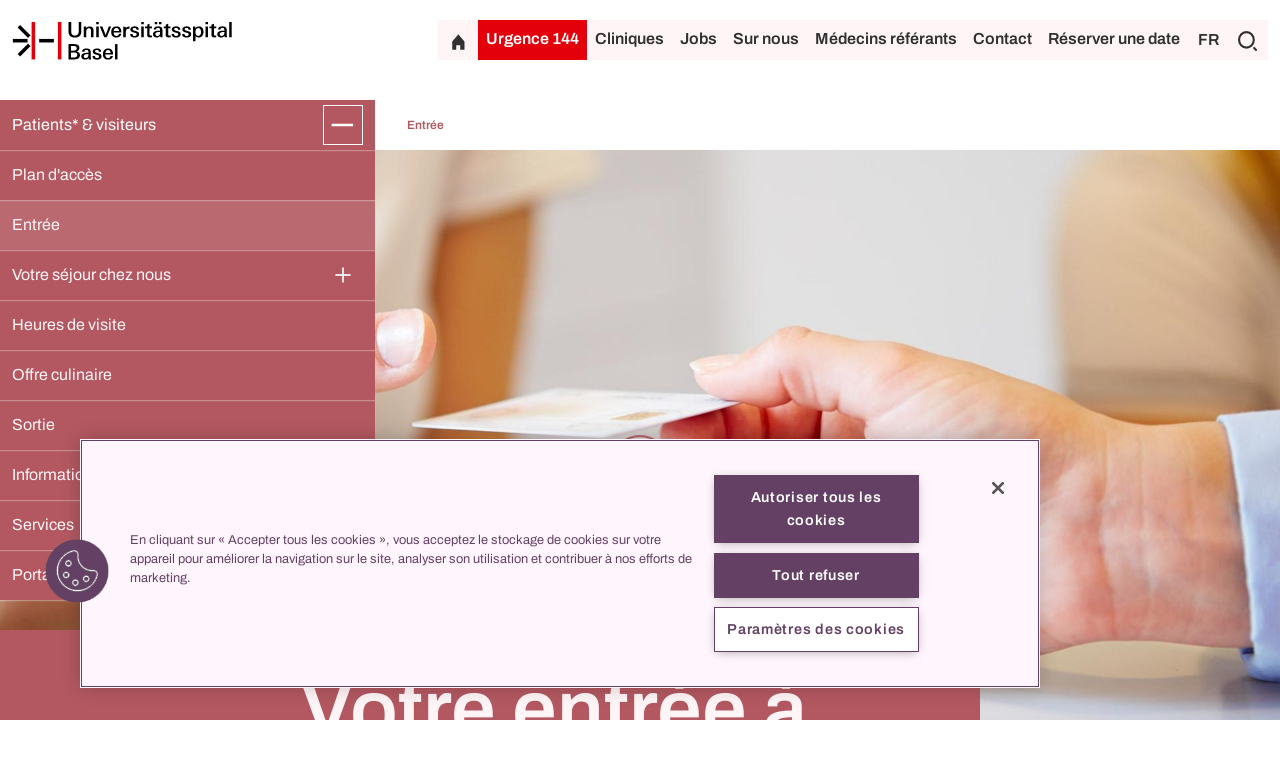

--- FILE ---
content_type: text/html;charset=UTF-8
request_url: https://www.unispital-basel.ch/fr/patient-innen---besuchende/eintritt
body_size: 12505
content:

<!DOCTYPE html>
<html lang="fr">
<head>

<meta charset="utf-8">
<meta http-equiv="X-UA-Compatible" content="IE=edge">
<meta name="viewport" content="width=device-width, initial-scale=1">

<meta name="description" content="">

    <meta http-equiv="Content-Security-Policy" content="default-src 'self';
font-src 'self' data:;
frame-src 'self' *.prospective.ch *.onedoc.ch *.youtube.com *.vimeo.com *.tourmake.it *.google.com *.emailsys1a.net *.soundcloud.com *.spotify.com *.teleport.io *.srf.ch player.simplecast.com *.instagram.com *.linkedin.com embed.podcasts.apple.com;
img-src 'self' data: *.googletagmanager.com *.google-analytics.com *.googleapis.com *.gstatic.com *.google.com  *.googleusercontent.com *.facebook.com *.cookielaw.org *.onetrust.com *.cloudflare.com *.twint.ch;
script-src 'self' 'unsafe-inline' 'unsafe-eval' *.googletagmanager.com *.google-analytics.com *.googleapis.com *.gstatic.com *.ggpht.com *.facebook.net *.cookielaw.org *.onetrust.com *.instagram.com *.cloudflare.com *.vimeo.com *.soundcloud.com *.spotify.com *.teleport.io *.linkedin.com;
style-src 'self' 'unsafe-inline';
connect-src 'self' *.google-analytics.com *.analytics.google.com *.googletagmanager.com *.google.com *.doubleclick.net *.gstatic.com *.googleapis.com *.cookielaw.org *.onetrust.com *.cloudflare.com *.usb-bethesda.ch;
object-src 'none';">

<meta property="og:title" content="Entrée">
<meta property="og:description" content="">
<meta property="og:type" content="website">

<meta name="google-site-verification" content="FQF2Tu-dPGLzxazR_bokJhefqv7r2AorU_PPDZEtuAs" />

<link rel="canonical" href="https://www.unispital-basel.ch/fr/patient-innen---besuchende/eintritt">
    <link rel="alternate" hreflang="de" href="https://www.unispital-basel.ch/patient-innen---besuchende/eintritt" />
    <link rel="alternate" hreflang="en" href="https://www.unispital-basel.ch/en/patient-innen---besuchende/eintritt" />
    <link rel="alternate" hreflang="fr" href="https://www.unispital-basel.ch/fr/patient-innen---besuchende/eintritt" />

<link rel="shortcut icon" href="/.resources/usb-theme/images/favicons/favicon.ico">

<title>Entrée</title>

        <link rel="stylesheet" href="/.resources/usb-theme/bundle/main~2025-06-04-11-45-26-000~cache.css" media="all"/>
        <link rel="stylesheet" href="/.resources/usb-theme/css/print~2025-06-04-11-45-26-000~cache.css" media="print"/>

        <!-- OneTrust Cookies Consent Notice start for www.unispital-basel.ch -->
<script src="https://cdn.cookielaw.org/scripttemplates/otSDKStub.js" data-document-language="true" type="text/javascript" charset="UTF-8" data-domain-script="2f28dac6-67ab-4b9f-9114-74bcc3d2b264" ></script>
<script type="text/javascript">
function OptanonWrapper() { }
</script>
<!-- OneTrust Cookies Consent Notice end for www.unispital-basel.ch -->
        <!-- SoundCloud JS SDK -->
<script src="https://w.soundcloud.com/player/api.js" type="text/javascript"></script>
<!-- Google Tag Manager -->
<script>(function (w, d, s, l, i) {
        w[l] = w[l] || []; w[l].push({
            'gtm.start':
                new Date().getTime(), event: 'gtm.js'
        }); var f = d.getElementsByTagName(s)[0],
            j = d.createElement(s), dl = l != 'dataLayer' ? '&l=' + l : ''; j.async = true; j.src =
                'https://www.googletagmanager.com/gtm.js?id=' + i + dl; f.parentNode.insertBefore(j
                    , f);
    })(window, document, 'script', 'dataLayer', 'GTM-5THKBLS');</script>
<!-- End Google Tag Manager -->
<script>
    window.dataLayer = window.dataLayer || [];
    // Get the current page information
    var pageUrl = window.location.href;
    var pagePath = window.location.pathname;
    var pageTitle = document.title;
    var pageLanguage = document.documentElement.lang;
    var loginStatus = 'logged-out'; // or 'logged-in'
    var userId = 'anonymous'; // or the user's ID

    // Push the page information to the data layer
    dataLayer.push({
        'event': 'pageview',
        'pageUrl': pageUrl,
        'pagePath': pagePath,
        'pageTitle': pageTitle,
        'pageLanguage': pageLanguage,
        'loginStatus': loginStatus,
        'userId': userId
    });
</script>
<!-- Meta Pixel Code -->
<script>
    !function (f, b, e, v, n, t, s) {
        if (f.fbq) return; n = f.fbq = function () {
            n.callMethod ?
                n.callMethod.apply(n, arguments) : n.queue.push(arguments)
        };
        if (!f._fbq) f._fbq = n; n.push = n; n.loaded = !0; n.version = '2.0';
        n.queue = []; t = b.createElement(e); t.async = !0;
        t.src = v; s = b.getElementsByTagName(e)[0];
        s.parentNode.insertBefore(t, s)
    }(window, document, 'script',
        'https://connect.facebook.net/en_US/fbevents.js');
    fbq('init', '687202726524542');
    fbq('track', 'PageView');
</script>
<noscript><img height="1" width="1" style="display:none"
        src="https://www.facebook.com/tr?id=687202726524542&ev=PageView&noscript=1" /></noscript>
<!-- End Meta Pixel Code -->
</head>
<body class="contentPage" data-context-path="">
        <!-- Google Tag Manager (noscript) -->
<noscript><iframe
src="https://www.googletagmanager.com/ns.html?id=GTM-5THKBLS"
height="0" width="0"
style="display:none;visibility:hidden"></iframe></noscript>
<!-- End Google Tag Manager (noscript) -->

    <header id="main-header">


<div class="header">
    <div class="container">
        <div class="row">
            <div class="col-md-4 logo-container">
                <a href="/fr/" aria-label="Page d'accueil">
                    <img class="logo" src="/.resources/usb-theme/images/logo/uhbs_logo_65_cmyk.svg" alt="Universitätsspital Basel Logo"/>
                    </a>
            </div>
            <div class="d-lg-none col ml-auto align-self-end menu-button-container">
                <button class="btn btn-icon-only btn-40 hamburger" aria-label="Développer/Réduire"></button>
            </div>
            <div class="col-12 col-lg link-buttons d-none d-lg-flex">
                <div class="top-links-container">
                        <a class="btn btn-icon-only btn-40 home home-link" href="/fr/" aria-label="Page d'accueil"></a>
                        <a class="btn btn-red emergency-link" href="/fr/notfall">Urgence 144</a>
                        <div class="people-clinic-button">
                            <a class="btn" href="/fr/klinikverzeichnis">Cliniques</a>
                        </div>
                            <a class="btn" href="/fr/jobs-und-karriere">Jobs</a>
                            <a class="btn" href="/fr/ueber-uns">Sur nous</a>
                            <a class="btn" href="/fr/zuweisende/zuweisung">Médecins référants</a>
                            <a class="btn" href="/fr/kontakt">Contact</a>
                            <a class="btn" href="/fr/online-terminbuchung">Réserver une date</a>
                    <div class="d-flex search-language-container">
    <div class="language-switcher">
        <button class="btn current-language-btn">FR</button>
        <div class="language-buttons d-none">
                <a href="/patient-innen---besuchende/eintritt">
                    <button class="btn ">DE</button>
                </a>
                <a href="/en/patient-innen---besuchende/eintritt">
                    <button class="btn ">EN</button>
                </a>
                <a href="/fr/patient-innen---besuchende/eintritt">
                    <button class="btn selected">FR</button>
                </a>
        </div>
    </div>
    <div class="search-container">
        <button class="btn btn-icon-only btn-40 search" aria-label="Chercher"></button>
    </div>
                    </div>
                </div>
            </div>
        </div>
    </div>
</div>


<div class=" container-fluid header-search-container usb_ks-medium three-column-layout d-none">
    <div class="row">
        <div class="col d-none d-lg-flex"></div>
        <div class="col header-search-input d-flex flex-wrap justify-content-between align-items-center">
            <form action="/fr/search" method="get">
                <input class="search-input" type="text" name="q" value=""
                       placeholder="Texte de recherche"/>
            </form>
                <div>
                    <a class="btn btn-with-icon profile" href="/fr/personenverzeichnis">à la recherche de personnes</a>
                </div>
        </div>
        <div class="col button-container d-flex justify-content-end align-items-center close-search align-self-start">
            <button class="btn btn-icon-only btn-black close" aria-label="Fermer"></button>
        </div>
    </div>
</div>


<div class="container-fluid people-clinic-header find-people-header usb_ks d-none">
    <div class="row">
        <div class="col-12 find-people">
                Menschen finden
        </div>
    </div>
</div>
<div class="page-overlay d-none"></div>

<div class="container-fluid people-filter usb_ks d-none">
    <div class="row">
        <div class="col-lg-6 col filter-div dropdown">
            <button type="button" class="btn btn-with-icon filter dropdown-toggle" data-bs-toggle="dropdown"
                    data-bs-auto-close="outside" aria-expanded="false" id="filterDropdown">
                <div class="d-none d-lg-block">Klinik / Zentrum</div>
                <div class="d-none d-md-block d-lg-none">Filtern</div>
            </button>
            <ul class="dropdown-menu" aria-labelledby="filterDropdown">
            </ul>
        </div>
        <div class="col-lg-6 col search">
            <input class="search-input" type="text" name="search" value="" id="people-search-input"  autocomplete="off"
                   placeholder="Texte de recherche"/>
        </div>
    </div>
</div>

<div class="container-fluid filter-banner usb_ks d-none">
    <div class="row">
        <div class="col-12 d-inline-flex p-0 align-items-center">
            <p class="semi-bold active-filters">Aktive Filter</p>
            <p class="filter-results"><span
                        id="numberOfResults"></span> Ergebnisse</p>
        </div>
    </div>
</div>

<div class="container-fluid people-clinic-header find-clinic-header usb_ks d-none">
    <div class="row">
        <div class="col-12 find-clinic">
                Klinik finden
        </div>
    </div>
</div>
<div class="page-overlay d-none"></div>

<div class="container-fluid clinic-filter usb_ks d-none">
    <div class="row">
        <div class="col-lg-6 col filter-div dropdown">
            <button type="button" class="btn btn-with-icon filter dropdown-toggle" data-bs-toggle="dropdown"
                    data-bs-auto-close="outside" aria-expanded="false" id="clinicFilterDropdown">
                <div class="d-none d-lg-block">Kliniken / Zentren / Innovations-Foci</div>
                <div class="d-none d-md-block d-lg-none">Filtern</div>
            </button>
            <ul class="dropdown-menu" aria-labelledby="clinicFilterDropdown">
                <li>
                    <div class="form-check">
                        <input class="form-check-input" type="checkbox" value="clinic"
                               id="flexCheck_clinic" autocomplete="off">
                        <label class="form-check-label" for="flexCheck_clinic">
                            Kliniken anzeigen
                        </label>
                    </div>
                </li>
                <li>
                    <div class="form-check">
                        <input class="form-check-input" type="checkbox" value="center"
                               id="flexCheck_center" autocomplete="off">
                        <label class="form-check-label" for="flexCheck_center">
                            Zentren anzeigen
                        </label>
                    </div>
                </li>
                <li>
                    <div class="form-check">
                        <input class="form-check-input" type="checkbox" value="innovation"
                               id="flexCheck_innovation" autocomplete="off">
                        <label class="form-check-label" for="flexCheck_innovation">
                            Innovations-Foci anzeigen
                        </label>
                    </div>
                </li>
            </ul>
        </div>
        <div class="col-lg-6 col search">
            <input class="search-input" type="text" name="search" value="" autocomplete="off" id="clinic-search-input"
                   placeholder="Texte de recherche"/>
        </div>
    </div>
    <div class="row alphabet-row">
        <div class="col-12">
            <div class="row alphabet">
                    <div class="letter col">
                        <button class="btn"  disabled id="A">A</button>
                    </div>
                    <div class="letter col">
                        <button class="btn"  disabled id="B">B</button>
                    </div>
                    <div class="letter col">
                        <button class="btn"  disabled id="C">C</button>
                    </div>
                    <div class="letter col">
                        <button class="btn"  disabled id="D">D</button>
                    </div>
                    <div class="letter col">
                        <button class="btn"  disabled id="E">E</button>
                    </div>
                    <div class="letter col">
                        <button class="btn"  disabled id="F">F</button>
                    </div>
                    <div class="letter col">
                        <button class="btn"  disabled id="G">G</button>
                    </div>
                    <div class="letter col">
                        <button class="btn"  disabled id="H">H</button>
                    </div>
                    <div class="letter col">
                        <button class="btn"  disabled id="I">I</button>
                    </div>
                    <div class="letter col">
                        <button class="btn"  disabled id="J">J</button>
                    </div>
                    <div class="letter col">
                        <button class="btn"  disabled id="K">K</button>
                    </div>
                    <div class="letter col">
                        <button class="btn"  disabled id="L">L</button>
                    </div>
                    <div class="letter col">
                        <button class="btn"  disabled id="M">M</button>
                    </div>
                    <div class="letter col">
                        <button class="btn"  disabled id="N">N</button>
                    </div>
                    <div class="letter col">
                        <button class="btn"  disabled id="O">O</button>
                    </div>
                    <div class="letter col">
                        <button class="btn"  disabled id="P">P</button>
                    </div>
                    <div class="letter col">
                        <button class="btn"  disabled id="Q">Q</button>
                    </div>
                    <div class="letter col">
                        <button class="btn"  disabled id="R">R</button>
                    </div>
                    <div class="letter col">
                        <button class="btn"  disabled id="S">S</button>
                    </div>
                    <div class="letter col">
                        <button class="btn"  disabled id="T">T</button>
                    </div>
                    <div class="letter col">
                        <button class="btn"  disabled id="U">U</button>
                    </div>
                    <div class="letter col">
                        <button class="btn"  disabled id="V">V</button>
                    </div>
                    <div class="letter col">
                        <button class="btn"  disabled id="W">W</button>
                    </div>
                    <div class="letter col">
                        <button class="btn"  disabled id="X">X</button>
                    </div>
                    <div class="letter col">
                        <button class="btn"  disabled id="Y">Y</button>
                    </div>
                    <div class="letter col">
                        <button class="btn"  disabled id="Z">Z</button>
                    </div>
            </div>
        </div>
    </div>
</div>    </header>
    <div class="header-scroll-container  ">
        <header class="sub-header">

<div class="d-flex subheader position-relative
         usb_pb usb_pb-white container-white
">

    <nav class="microsites-menu microsites-menu-load-open  usb_pb usb_pb-medium         microsites-menu-positioning 
">
        <div class="microsites-menu-header nav-item">
            <div class="microsites-menu-title">
                    <a href="/fr/patient-innen---besuchende">Patients* &amp; visiteurs</a>
            </div>
            <button class="btn btn-icon-only btn-40 btn-theme-color expand top-level" aria-label="Développer/Réduire"></button>
        </div>
        <div class="nav-links-list main-nav d-none">
                <div class="nav-item ">
                    <a href="/fr/patient-innen---besuchende/anfahrt">Plan d&#039;accès</a>
                </div>
                <div class="nav-item active">
                    <a href="/fr/patient-innen---besuchende/eintritt">Entrée</a>
                </div>
                <div class="nav-item ">
                    <a href="/fr/patient-innen---besuchende/ihr-aufenthalt-bei-uns">Votre séjour chez nous</a>
                        <button class="btn btn-theme-color btn-40 btn-icon-only expand" aria-label="Développer/Réduire"></button>
                </div>
        <div class="sub-nav sublevel1 d-none">
                <div class="nav-item ">
                    <a href="/fr/patient-innen---besuchende/ihr-aufenthalt-bei-uns/leistungen-zusatzversicherte">Prestations pour les assurés complémentaires</a>
                </div>
        </div>
                <div class="nav-item ">
                    <a href="/fr/patient-innen---besuchende/besuchszeiten">Heures de visite</a>
                </div>
                <div class="nav-item ">
                    <a href="/fr/patient-innen---besuchende/kulinarisches-angebot">Offre culinaire </a>
                </div>
                <div class="nav-item ">
                    <a href="/fr/patient-innen---besuchende/austritt">Sortie</a>
                </div>
                <div class="nav-item ">
                    <a href="/fr/patient-innen---besuchende/Informationen-zu-Covid-19">Informations sur Covid-19</a>
                </div>
                <div class="nav-item ">
                    <a href="/fr/patient-innen---besuchende/services">Services</a>
                </div>
                <div class="nav-item ">
                    <a href="/fr/patient-innen---besuchende/myusb">Portail patient myUSB</a>
                </div>
        </div>
    </nav>

            <div class="breadcrumb align-items-center d-none d-lg-flex">
                <ul class="d-inline-flex flex-row justfy-content-around align-items-center">
                    <li class="current-page usb_pb">
                        Entrée
                    </li>
                </ul>
            </div>
</div>
        </header>
    </div>

<main>
    <section class="main-content">


    <div class="usb-container  usb_pb usb_pb-white container-white usb_pb full-width-layout">


<div class="page-title-over-image">
    <div class="bounce d-none d-md-block usb_pb"></div>
        <picture>
            <source media="(max-width: 480px)"
                    srcset="/.imaging/mte/usb-theme/imageFullWidthDefault/dam/unispital-basel-ch/Patienten-Besucher/Bilder/usb_Fotolia_55826571_L_13122021.jpg/jcr:content/usb_Fotolia_55826571_L_13122021.jpg, /.imaging/mte/usb-theme/imageFullWidthDefault/dam/unispital-basel-ch/Patienten-Besucher/Bilder/usb_Fotolia_55826571_L_13122021.jpg/jcr:content/usb_Fotolia_55826571_L_13122021.jpg 2x"/>
            <source media="(max-width: 1199px)"
                    srcset="/.imaging/mte/usb-theme/imageFullWidthDefault/dam/unispital-basel-ch/Patienten-Besucher/Bilder/usb_Fotolia_55826571_L_13122021.jpg/jcr:content/usb_Fotolia_55826571_L_13122021.jpg, /.imaging/mte/usb-theme/imageFullWidthV2/dam/unispital-basel-ch/Patienten-Besucher/Bilder/usb_Fotolia_55826571_L_13122021.jpg/jcr:content/usb_Fotolia_55826571_L_13122021.jpg 2x"/>
            <source media="(min-width: 1200px)"
                    srcset="/.imaging/mte/usb-theme/imageFullWidthV2/dam/unispital-basel-ch/Patienten-Besucher/Bilder/usb_Fotolia_55826571_L_13122021.jpg/jcr:content/usb_Fotolia_55826571_L_13122021.jpg"/>
            <img
                    src='/.imaging/mte/usb-theme/imageFullWidthV2/dam/unispital-basel-ch/Patienten-Besucher/Bilder/usb_Fotolia_55826571_L_13122021.jpg/jcr:content/usb_Fotolia_55826571_L_13122021.jpg'
                    class="page-title-image w-100"
                    alt='Entrée'
                    style="object-position: 50% 50%">
        </picture>
    <div class="usb-container container-fluid three-column-layout">
        <div class="row">
            <div class="columns">
                <div class="left"></div>
                <div class="center">
        <div class="page-title d-flex align-items-center usb_pb-medium">
            <div class="background top usb_pb-medium"></div>
            <div class="background bottom usb_pb-medium"></div>
            <h1 class="h1-xl m-0">Votre entrée à l&#039;hôpital</h1>
        </div>
                </div>
            </div>
        </div>
    </div>
</div>
    </div>


    <div class="usb-container container-fluid  usb_pb usb_pb-white container-white usb_pb three-column-layout">
        <div class="row">
            <div class="columns">
                <div class="left">
                </div>
                <div class="center">



<div class="container lead-infobox">
    <div class="row">
        <div class="col-12 col-lg-12 offset-lg-0 h4 semi-bold">
            <p><p>Bienvenue à l'Hôpital universitaire <strong>de Bâle</strong><br />
<br />
Nous vous souhaitons la bienvenue à l'hôpital. Nous savons qu'un séjour à l'hôpital n'est pas une expérience facile pour la plupart des gens et nous mettons tout en œuvre pour que vous vous sentiez parfaitement traité, en sécurité et parfaitement entouré chez nous.</p>
</p>
        </div>
    </div>
</div>

                </div>
                <div class="right">

        <div class="button-with-link">
                <a href="#kontakt"
                   class="btn btn-with-icon btn-theme-color arrow-right">Vous avez des questions concernant votre admission ?</a>
        </div>
                </div>
            </div>
        </div>
    </div>

<div class="spacer-l usb_pb usb_pb-white container-white">
</div>


    <div class=" usb_pb usb_pb-white container-white usb_pb">
        <div class="usb-container container two-columns-layout">
            <div class="row twoColumns">
                <div class="col-12 col-lg-6">


<div class="section-title usb_pb">
        <h4 class="h4"><p>Liste de contrôle pour votre séjour à l'hôpital</p>
</h4>
</div>
                </div>
                <div class="col-12 col-lg-6">



    <div class="row text-component">
        <div class="col-12">
            <p><ul>
	<li>Informez une personne de contact de votre séjour à l'hôpital.</li>
	<li>Le cas échéant, réglez la distribution du courrier pendant votre absence.</li>
	<li>Demandez à votre assurance de confirmer la prise en charge des frais de votre séjour.</li>
	<li>Remplissez notre "formulaire d'inscription" et retournez-le avant votre entrée à l'hôpital.</li>
</ul>
</p>
        </div>
    </div>

                </div>
            </div>
        </div>
    </div>


    <div class=" usb_pb usb_pb-white container-white usb_pb">
        <div class="usb-container container two-columns-layout">
            <div class="row twoColumns">
                <div class="col-12 col-lg-6">


<div class="section-title usb_pb">
        <h5 class="h5"><p>Nous vous prions d'apporter les documents suivants</p>
</h5>
</div>



    <div class="row text-component">
        <div class="col-12">
            <p><ul>
	<li>lettre d'admission de votre médecin</li>
	<li>carte(s) d'assuré(s) de votre assurance de base et, le cas échéant, de votre assurance complémentaire</li>
	<li>carte de groupe sanguin ainsi que d'autres cartes ou passeports médicaux, comme par exemple l'ordonnance d'insuline, le passeport d'allergie, la carte d'anticoagulation</li>
	<li>Plan de médication ou liste des médicaments que vous prenez actuellement</li>
	<li>Directives anticipées du patient, si elles existent, ou autres documents de planification de la santé.</li>
</ul>
</p>
        </div>
    </div>

                </div>
                <div class="col-12 col-lg-6">


<div class="section-title usb_pb">
        <h5 class="h5"><p>Effets personnels pour votre séjour à l'hôpital</p>
</h5>
</div>



    <div class="row text-component">
        <div class="col-12">
            <p><ul>
	<li>Articles d'hygiène</li>
	<li>chaussures (d'intérieur) antidérapantes</li>
	<li>chaussures de sport (ou similaires, fermées)</li>
	<li>vêtements confortables (survêtement, pyjama, etc.)</li>
	<li>médicaments que vous prenez régulièrement, dans leur emballage d'origine</li>
	<li>si nécessaire : lunettes, appareil auditif, lentilles et accessoires nécessaires, déambulateur</li>
	<li>d'autres choses comme un téléphone portable, y compris le câble de chargement, de la lecture, des écouteurs, des bouchons d'oreille ou un masque de sommeil.</li>
</ul>
</p>
        </div>
    </div>

                </div>
            </div>
        </div>
    </div>

<div class="spacer-l usb_pb usb_pb-white container-white">
</div>


    <div class=" usb_pb usb_pb-white container-white usb_pb">
        <div class="usb-container container two-columns-layout">
            <div class="row twoColumns">
                <div class="col-12 col-lg-6">


<div class="section-title usb_pb">
        <h4 class="h4"><p></p>

<p>Objets de valeur</p>
</h4>
</div>
                </div>
                <div class="col-12 col-lg-6">



    <div class="row text-component">
        <div class="col-12">
            <p><p>L'Hôpital universitaire de Bâle décline toute responsabilité en cas de perte ou de détérioration d'effets personnels (objets de valeur ou d'usage courant).<br />
</p>

<ul>
	<li>Laissez si possible vos objets de valeur (p. ex. bijoux, ordinateur portable, grosses sommes d'argent, etc.) chez vous ou confiez-les à vos proches.</li>
	<li>Utilisez le coffre-fort dans la chambre du patient.</li>
	<li>Dans des situations particulières (p. ex. opération, transfert, soins intensifs), vos objets de valeur sont conservés par nos collaborateurs et vous sont remis en temps voulu.</li>
</ul>
</p>
        </div>
    </div>

                </div>
            </div>
        </div>
    </div>

<div class="spacer-l usb_pb usb_pb-white container-white">
</div>


    <div class=" usb_pb usb_pb-white container-white usb_pb">
        <div class="usb-container container two-columns-layout">
            <div class="row twoColumns">
                <div class="col-12 col-lg-6">


<div class="section-title usb_pb">
        <h4 class="h4"><p>Installation dans la chambre et entretien d'admission</p>
</h4>
</div>
                </div>
                <div class="col-12 col-lg-6">



    <div class="row text-component">
        <div class="col-12">
            <p><p>Dès que toutes les formalités sont remplies, vous pouvez prendre possession de votre chambre. Vous y apprendrez également le numéro de téléphone auquel vous pouvez être joint pendant votre séjour chez nous. Vous pouvez recevoir des appels de 7h00 à 22h00.</p>

<p><br />
Si vous souhaitez passer un appel vers l'extérieur, vous devez d'abord composer le 0, puis le numéro de téléphone complet (y compris l'indicatif). <br />
</p>

<p>Le jour de votre admission, l'entretien d'accueil a lieu avec le médecin responsable et l'infirmier responsable.</p>
</p>
        </div>
    </div>


    <div class="inline-accordion" id="accordion_bd4720ef-5a73-49ca-984c-5337b8adf7dc">
        <div >
            <div class="accordion-title collapsed usb_pb d-flex flex-row align-items-center justify-content-between"
                 id="heading-bd4720ef-5a73-49ca-984c-5337b8adf7dc" data-bs-toggle="collapse"
                 data-bs-target="#accordion-bd4720ef-5a73-49ca-984c-5337b8adf7dc" aria-expanded="false"
                 aria-controls="accordion-bd4720ef-5a73-49ca-984c-5337b8adf7dc">
                <p class="size_h5 m-0">
                    Service d&#039;interprétation
                </p>
                <button class="btn btn-icon-only" type="button"></button>
            </div>
            <div id="accordion-bd4720ef-5a73-49ca-984c-5337b8adf7dc" class="accordion-collapse collapse"
                 aria-labelledby="heading-bd4720ef-5a73-49ca-984c-5337b8adf7dc"
                 data-bs-parent="#accordion_bd4720ef-5a73-49ca-984c-5337b8adf7dc">
                <div class="accordion-body">



    <div class="row text-component">
        <div class="col-12">
            <p><p>Dans la mesure du possible, nous proposons un service d'interprétation aux patients de langue étrangère. Veuillez vous adresser suffisamment tôt au personnel soignant.</p>
</p>
        </div>
    </div>

                </div>
            </div>
        </div>
    </div>
                </div>
            </div>
        </div>
    </div>

<div class="spacer-l usb_pb usb_pb-white container-white">
</div>


    <div class=" usb_pb usb_pb-white container-white usb_pb">
        <div class="usb-container container two-columns-layout">
            <div class="row twoColumns">
                <div class="col-12 col-lg-6">


<div class="section-title usb_pb">
        <h4 class="h4"><p></p>

<p>Assurance</p>
</h4>
</div>
                </div>
                <div class="col-12 col-lg-6">



    <div class="row text-component">
        <div class="col-12">
            <p><p>Selon le contrat que vous avez conclu avec votre caisse maladie, vous serez pris en charge dans une chambre de catégorie commune, semi-privée ou privée. Attention : si votre couverture d'assurance est insuffisante, des frais supplémentaires importants apparaissent rapidement et vous devez les assumer vous-même.</p>

<p></p>

<p>Nous vous aidons à établir les décomptes avec les organismes payeurs, mais nous ne pouvons assumer aucune responsabilité à cet égard (exactitude des données). En tant que patient(e), vous êtes seul(e) responsable du règlement de la facture de la clinique (en particulier des frais qui ne sont pas pris en charge par les organismes payeurs). Si, avant votre admission, l'USB ne dispose pas d'une garantie de prise en charge des coûts satisfaisante de la part d'un organisme payeur ou d'un acompte suffisant, l'USB peut refuser l'admission dans son intégralité ou dans la classe correspondante (à l'exception des cas d'urgence), sans aucune conséquence financière.<br />
</p>

<p>Les collaborateurs du service d'admission des patients stationnaires se tiennent à votre disposition pour répondre à vos questions. </p>
</p>
        </div>
    </div>


        <div class="button-with-link">
                <a href="#kontakt"
                   class="btn btn-with-icon btn-theme-color arrow-right">Contact</a>
        </div>

        <div class="button-with-link">
                <a href="/fr/patient-innen---besuchende/ihr-aufenthalt-bei-uns/leistungen-zusatzversicherte"
                   class="btn btn-with-icon btn-theme-color arrow-right">Services pour les assurés complémentaires</a>
        </div>


<div class="section-title usb_pb">
        <h4 class="h4"><p><strong>Preislisten</strong></p>
</h4>
</div>

<div class="container-small">
    <div class="usb_pb linklist-vertical-wrapper">
                    <div class="row linklist-vertical usb_pb">
                        <div class="btn btn-icon-only arrow-right p"></div>
                        <a class="link col mb-0 p" href="/dam/jcr:6c46249f-f77f-45c3-878a-e4eca5abcfef/Die%20Preisliste%20des%20Universit%C3%A4tsspitals%20Basel%2001012026.pdf"
                            >
                            Gültig ab 1. Januar 2026: Die Preisliste des Universitätsspitals Basel
                        </a>
                    </div>
                    <div class="row linklist-vertical usb_pb">
                        <div class="btn btn-icon-only arrow-right p"></div>
                        <a class="link col mb-0 p" href="/dam/jcr:262286de-7ca4-42a5-84bf-036c28c3fa36/Liste%20de%20prix%20de%20l&%23039;H%C3%B4pital%20universitaire%20de%20B%C3%A2le%2001012026.pdf"
                            >
                            Valable à partir du 1er janvier 2026: Liste de prix de l&#039;Hôpital universitaire de Bâle
                        </a>
                    </div>
                    <div class="row linklist-vertical usb_pb">
                        <div class="btn btn-icon-only arrow-right p"></div>
                        <a class="link col mb-0 p" href="/dam/jcr:419f6d07-0916-4b77-bc8d-388595fb73a0/Price%20list%20for%20University%20Hospital%20Basel%2001012026.pdf"
                            >
                            Valid from January 1st, 2026: Price list for University Hospital Basel
                        </a>
                    </div>
    </div>
</div>                </div>
            </div>
        </div>
    </div>


    <div class="usb-container  usb_pb usb_pb-white container-white usb_pb full-width-layout">

<div class="container-fluid usb_pb accordion-fullWidth-row-wrapper">
    <div class="accordion-fullWidth accordion"
         id="accordion_a084702d-4e76-4b1a-ab6f-9403f006cdef">
    </div>
</div>
<div id="behinderung" class="anchor-link ">
    
</div>

<div class="spacer-s usb_pb usb_pb-white container-white">
</div>
    </div>


    <div class=" usb_pb usb_pb-white container-white usb_pb">
        <div class="usb-container container two-columns-layout">
            <div class="row twoColumns">
                <div class="col-12 col-lg-6">


<div class="section-title usb_pb">
        <h4 class="h4"><p></p>

<p>Entrée pour les personnes handicapées</p>
</h4>
</div>
                </div>
                <div class="col-12 col-lg-6">



    <div class="row text-component">
        <div class="col-12">
            <p><p>Notre responsable des personnes handicapées est à votre disposition en tant que personne de contact pour les patients handicapés :</p>
</p>
        </div>
    </div>







            <div class="row employee-contact">
                <div class="col-12" data-id="9693f10d-2f8e-4900-9944-ef6458fe693e:6830e7ed-e822-49db-b4d0-446e207ba181">
                    <div class="d-flex">
                        <div class="contact-image">
                                <div class="d-flex">
                                    <img src="/.resources/usb-theme/images/avatar_usb.jpg"
                                         alt="74ff510b-2069-4105-8a2e-530d4e453395"
                                         class="contact-image-placeholder"
                                         loading="lazy"
                                    >
                                </div>
                        </div>
                        <div class="contact-information">
                            <p class="contact-name">
                                Maria Fahrni
                                
                            </p>
                                <p>Behindertenbeauftragte</p>
                                <p>Therapien</p>
                                    <p></p>
                            <div class="phone-and-mail">
                                    <p class="contact-mail">
            <a href="#" class="email "
               data-name="maria.fahrni"
               aria-label="maria.fahrni"
               data-domain="usb"
               data-tld="ch"
               onclick="window.location.href = 'mailto:' + this.dataset.name + '@' + this.dataset.domain + '.' + this.dataset.tld; return false;"></a>
                                    </p>
                            </div>
                            <div class="contact-social-media">




                            </div>
                            <p class="contact-profile">
                                <a class="show-profile" href="#" data-id="9693f10d-2f8e-4900-9944-ef6458fe693e:6830e7ed-e822-49db-b4d0-446e207ba181">
                                    Afficher le profil
                                </a>
                            </p>
                        </div>
                    </div>
                </div>
        </div>




    <div class="row text-component">
        <div class="col-12">
            <p><p>La personne handicapée est garante d'une offre de soins accessible, où le traitement est adapté au handicap. Elle identifie les aspects médicaux et de soins spécifiques, défend les besoins des personnes handicapées et conseille les services.</p>

<p></p>

<p>Fonctions</p>

<ul>
	<li>Interlocuteur interne pour les patient(e)s avec un handicap</li>
	<li>Service de conseil pour le personnel médical concernant les relations avec les personnes handicapées</li>
	<li>Coordination des demandes internes et externes</li>
</ul>

<p></p>

<ul>
	<li><a href="/fr/dam/jcr:7a14da39-fe56-4a5a-a438-4e7e6d6e95ac/Eintrittsformular_f%C3%BCr_Menschen_mit_einer_Behinderung.pdf">Formulaire au format PDF à imprimer</a></li>
	<li><a href="/fr/dam/jcr:a8bf13f0-ec5c-499e-923f-fab4fc4f0858/Eintrittsformular_f%C3%BCr_Menschen_mit_einer_Behinderung.docx">Formulaire sous forme de fichier Word modifiable</a></li>
</ul>
</p>
        </div>
    </div>

                </div>
            </div>
        </div>
    </div>


    <div class="usb-container  usb_pb usb_pb-white container-white usb_pb full-width-layout">

<div class="container-fluid usb_pb accordion-fullWidth-row-wrapper">
    <div class="accordion-fullWidth accordion"
         id="accordion_994021c2-8a28-455a-914b-f3e321501413">
    </div>
</div>
<div id="patientenverfuegung" class="anchor-link ">
    
</div>

<div class="spacer-s usb_pb usb_pb-white container-white">
</div>
    </div>


    <div class=" usb_pb usb_pb-white container-white usb_pb">
        <div class="usb-container container two-columns-layout">
            <div class="row twoColumns">
                <div class="col-12 col-lg-6">


<div class="section-title usb_pb">
        <h4 class="h4"><p>Directives anticipées</p>
</h4>
</div>
                </div>
                <div class="col-12 col-lg-6">



    <div class="row text-component">
        <div class="col-12">
            <p><p>Vous n'avez pas encore de directives anticipées, mais vous souhaitez vous informer ?</p>

<p>Vous trouverez sur cette page de plus amples informations sur les <a href="http://www.basler-patientenverfuegung.ch/">directives anticipées bâloises : Directives anticipées de la Bâloise (basler-patientenverfuegung.ch)</a></p>
</p>
        </div>
    </div>

                </div>
            </div>
        </div>
    </div>


    <div class="usb-container container-fluid  usb_pb usb_pb-white container-white usb_pb three-column-layout">
        <div class="row">
            <div class="columns">
                <div class="left">
                </div>
                <div class="center">
<div id="kontakt" class="anchor-link ">
    
</div>

<div class="spacer-xl usb_pb usb_pb-white container-white">
</div>


<div class="section-title usb_pb">
        <h4 class="h4"><p>Contact</p>
</h4>
</div>






            <div class="row employee-contact">
                <div class="col-12" data-id="8e16874c-fc7e-4811-a27b-ac044547f5d6:e212919b-6c1b-4929-85f7-1bac9b18fcbd">
                    <div class="d-flex offset-left">
                        <div class="contact-image">
                                <div class="d-flex justify-content-end">
                                    <img
                                            src='/.imaging/mte/usb-theme/employeeSmallV2/dam/unispital-basel-ch/Allgemein/Bilder/Mitarbeiterportraits/Francoise-Bonato--.jpg/jcr:content/Francoise%20Bonato%20%20.jpg'
                                            alt='0afb4b1d-358c-47e4-9bfb-133ae8481421'
                                            loading="lazy">
                                </div>
                        </div>
                        <div class="contact-information">
                            <p class="contact-name">
                                Françoise Bonato
                                
                            </p>
                                <p>Leiterin Patientenmanagement</p>
                                <p>Finanzen, Direktion</p>
                                    <p></p>
                            <div class="phone-and-mail">
                            </div>
                            <div class="contact-social-media">




                            </div>
                            <p class="contact-profile">
                                <a class="show-profile" href="#" data-id="8e16874c-fc7e-4811-a27b-ac044547f5d6:e212919b-6c1b-4929-85f7-1bac9b18fcbd">
                                    Afficher le profil
                                </a>
                            </p>
                        </div>
                    </div>
                </div>
        </div>


<div class="spacer-s usb_pb usb_pb-white container-white">
</div>

    <div class="inline-accordion" id="accordion_33162d1b-3a80-4359-8c6e-3abd06b855a9">
        <div >
            <div class="accordion-title collapsed usb_pb d-flex flex-row align-items-center justify-content-between"
                 id="heading-33162d1b-3a80-4359-8c6e-3abd06b855a9" data-bs-toggle="collapse"
                 data-bs-target="#accordion-33162d1b-3a80-4359-8c6e-3abd06b855a9" aria-expanded="false"
                 aria-controls="accordion-33162d1b-3a80-4359-8c6e-3abd06b855a9">
                <p class="size_h5 m-0">
                    Contact : Admission stationnaire Klinikum 1 Spitalstrasse 21
                </p>
                <button class="btn btn-icon-only" type="button"></button>
            </div>
            <div id="accordion-33162d1b-3a80-4359-8c6e-3abd06b855a9" class="accordion-collapse collapse"
                 aria-labelledby="heading-33162d1b-3a80-4359-8c6e-3abd06b855a9"
                 data-bs-parent="#accordion_33162d1b-3a80-4359-8c6e-3abd06b855a9">
                <div class="accordion-body">



    <div class="row text-component">
        <div class="col-12">
            <p><p>du lundi au vendredi<br />
8.30-12.00 et 13.30-16.30 Votre</p>

<p>Tél. <a href="tel:+41 61 265 44 93">+41 61 265 </a><a href="tel:+41 61 265 70 16">70 16</a><br />
<a href="mailto:aspk1@usb.ch">aspk1@usb.ch</a><br />
</p>
</p>
        </div>
    </div>

                </div>
            </div>
        </div>
    </div>

    <div class="inline-accordion" id="accordion_d8c6a1ce-4a80-4dc4-bbff-9d73ed350d81">
        <div >
            <div class="accordion-title collapsed usb_pb d-flex flex-row align-items-center justify-content-between"
                 id="heading-d8c6a1ce-4a80-4dc4-bbff-9d73ed350d81" data-bs-toggle="collapse"
                 data-bs-target="#accordion-d8c6a1ce-4a80-4dc4-bbff-9d73ed350d81" aria-expanded="false"
                 aria-controls="accordion-d8c6a1ce-4a80-4dc4-bbff-9d73ed350d81">
                <p class="size_h5 m-0">
                    Contact : Admission stationnaire Klinikum 2 Petersgraben 4
                </p>
                <button class="btn btn-icon-only" type="button"></button>
            </div>
            <div id="accordion-d8c6a1ce-4a80-4dc4-bbff-9d73ed350d81" class="accordion-collapse collapse"
                 aria-labelledby="heading-d8c6a1ce-4a80-4dc4-bbff-9d73ed350d81"
                 data-bs-parent="#accordion_d8c6a1ce-4a80-4dc4-bbff-9d73ed350d81">
                <div class="accordion-body">



    <div class="row text-component">
        <div class="col-12">
            <p><p>du lundi au vendredi<br />
8.30-12.00 et 13.30-16.30 Votre</p>

<p>Tél. <a href="tel:+41 61 265 44 93">+41 61 265 44 93</a><br />
<a href="mailto:aspk2@usb.ch">aspk2@usb.ch</a></p>
</p>
        </div>
    </div>

                </div>
            </div>
        </div>
    </div>
                </div>
                <div class="right">
                </div>
            </div>
        </div>
    </div>

<div id="profile-detail" class="usb_pb">
    <script id="handlebarsProfileDetail" type="text/x-handlebars-template">
        <div class="row profile-detail">
            <div class="col-12 col-lg-6 profile-image">
                <div class="d-none d-lg-flex justify-content-end">
                    <img src="{{person.imageLink}}"
                         alt="{{person.fullName}}">
                </div>
            </div>
            <div class="col-12 col-lg-6">
                <div class="profile-title d-inline-flex">
                    <p class="profile-name col-10 d-flex align-items-center">{{person.fullName}}</p>
                    <div class="d-flex col-2 justify-content-end">
                        <button class="btn btn-icon-only close btn-40 usb_pb"></button>
                    </div>
                </div>
                <div class="profile-image">
                    <div class="d-lg-none d-flex justify-content-end">
                        <img src="{{person.imageLink}}"
                             alt="{{person.fullName}}">
                    </div>
                </div>
                <div class="profile-information">
                    {{#each person.accordions}}
                    {{#if value}}
                    <div class="profile-accordion" id="accordion_{{title}}">
                        <div class="row align-items-center accordion-title collapsed usb_pb"
                             id="heading-{{title}}" data-bs-toggle="collapse"
                             data-bs-target="#accordion-{{title}}" aria-expanded="false"
                             aria-controls="accordion-{{title}}">
                            <div class="col-10 d-flex align-items-center">
                                <p class="accordion-column-title usb_pb">
                                    {{title}}
                                </p>
                            </div>
                            <div class="col-2">
                                <button class="btn btn-icon-only usb_pb" type="button"></button>
                            </div>
                        </div>
                        <div id="accordion-{{title}}" class="accordion-collapse collapse usb_pb"
                             aria-labelledby="heading-{{title}}"
                             data-bs-parent="#accordion_{{title}}">
                            <div class="accordion-body">
                                <p>{{{value}}}</p>
                            </div>
                        </div>
                    </div>
                    {{/if}}
                    {{/each}}
                    {{#if person.research_s}}
                    <div class="profile-accordion" id="accordion_forschung">
                        <div class="row align-items-center accordion-title collapsed usb_pb"
                             id="heading-forschung" data-bs-toggle="collapse"
                             data-bs-target="#accordion-forschung" aria-expanded="false"
                             aria-controls="accordion-forschung">
                            <div class="col-10 d-flex align-items-center">
                                <p class="accordion-column-title usb_pb">
                                    Recherche
                                </p>
                            </div>
                            <div class="col-2">
                                <button class="btn btn-icon-only usb_pb" type="button"></button>
                            </div>
                        </div>
                        <div id="accordion-forschung" class="accordion-collapse collapse usb_pb"
                             aria-labelledby="heading-forschung"
                             data-bs-parent="#accordion_forschung">
                            <div class="accordion-body d-flex">
                                {{#unless person.researchLongText}}
                                <a href="{{person.research}}" target="_blank">{{person.research}}
                                </a>
                                <div class="icon arrow-upright"></div>
                                {{/unless}}
                                {{#if person.researchLongText}}
                                <div>
                                    {{{person.research}}}
                                </div>
                                {{/if}}
                            </div>
                        </div>
                    </div>
                    {{/if}}
                    {{#if person.hasContactData}}
                    <div class="profile-accordion" id="accordion_kontakt">
                        <div class="row align-items-center accordion-title collapsed usb_pb"
                             id="heading-kontakt" data-bs-toggle="collapse"
                             data-bs-target="#accordion-kontakt" aria-expanded="false"
                             aria-controls="accordion-kontakt">
                            <div class="col-10 d-flex align-items-center">
                                <p class="accordion-column-title usb_pb">
                                    Contact
                                </p>
                            </div>
                            <div class="col-2">
                                <button class="btn btn-icon-only usb_pb" type="button"></button>
                            </div>
                        </div>
                        <div id="accordion-kontakt" class="accordion-collapse collapse usb_pb"
                             aria-labelledby="heading-kontakt"
                             data-bs-parent="#accordion_kontakt">
                            <div class="accordion-body">
                                {{#if person.phoneNumberEPortalUser}}
                                    <div class="profile-phone d-flex">
                                        <div class="icon phone"></div>
                                        <a href="tel:{{person.phoneNumberEPortalUserNoSpaces}}">
                                            {{person.phoneNumberEPortalUser}}
                                        </a>
                                    </div>
                                {{else}}
                                    {{#if person.phoneNumber}}
                                    <div class="profile-phone d-flex">
                                        <div class="icon phone"></div>
                                        <a href="tel:{{person.phoneNumberNoSpaces}}">
                                            {{person.phoneNumber}}
                                        </a>
                                    </div>
                                    {{/if}}
                                {{/if}}
                                {{#if person.emailEPortalUser}}
                                <div class="profile-mail d-flex">
                                    <div class="icon mail"></div>
                                    <a href="#" class="email"
                                       data-name="{{person.emailEPortalUserName}}"
                                       data-domain="{{person.emailEPortalUserDomain}}"
                                       data-tld="{{person.emailEPortalUserTld}}"
                                       onclick="window.location.href = 'mailto:' + this.dataset.name + '@' + this.dataset.domain + '.' + this.dataset.tld; return false;">
                                    </a>
                                </div>
                                {{else}}
                                    {{#if person.email}}
                                        <div class="profile-mail d-flex">
                                            <div class="icon mail"></div>
                                            <a href="#" class="email"
                                                data-name="{{person.emailName}}"
                                                data-domain="{{person.emailDomain}}"
                                                data-tld="{{person.emailTld}}"
                                                onclick="window.location.href = 'mailto:' + this.dataset.name + '@' + this.dataset.domain + '.' + this.dataset.tld; return false;">
                                            </a>
                                        </div>
                                    {{/if}}
                                {{/if}}
                                {{#if person.hasSocialMedia}}
                                <div class="profile-social-media">
                                    {{#if person.facebook_s}}
                                    <a href="{{person.facebook_s}}" target="_blank" rel="noopener noreferrer"
                                       aria-label="Facebook"
                                       class="social-media-link facebook text-decoration-none"></a>
                                    {{/if}}

                                    {{#if person.twitter_s}}
                                    <a href="{{person.twitter_s}}" target="_blank" rel="noopener noreferrer"
                                       aria-label="Twitter"
                                       class="social-media-link twitter text-decoration-none"></a>
                                    {{/if}}

                                    {{#if person.instagram_s}}
                                    <a href="{{person.instagram_s}}" target="_blank" rel="noopener noreferrer"
                                       aria-label="Instagram"
                                       class="social-media-link instagram text-decoration-none"></a>
                                    {{/if}}

                                    {{#if person.linkedin_s}}
                                    <a href="{{person.linkedin_s}}" target="_blank" rel="noopener noreferrer"
                                       aria-label="Linkedin"
                                       class="social-media-link linkedin text-decoration-none"></a>
                                    {{/if}}

                                    {{#if person.xing_s}}
                                    <a href="{{person.xing_s}}" target="_blank" rel="noopener noreferrer"
                                       aria-label="Xing"
                                       class="social-media-link xing text-decoration-none"></a>
                                    {{/if}}
                                </div>
                                {{/if}}
                            </div>
                        </div>
                    </div>
                    {{/if}}
                </div>
                {{#if person.form_s}}
                <div class="col-12 justify-content-end d-flex">
                    <a href="{{person.form_s}}" target="_blank"
                       class="btn btn-with-icon expand profile-form-link">
                        Assigner un patient
                    </a>
                </div>
                {{/if}}
            </div>
        </div>
    </script>
</div>    </section>


</main>
<footer class="preview-mode">
    <div class="footer">

    
<div class="micro-site-footer usb_pb-dark">
        <div class="footer-accordion usb_ks">
        </div>

    <div class="container">


        <div class="d-flex flex-lg-row flex-column">
            <div class="footer-column micro-site-footer-title">
                <p class="h5 semi-bold">Patients* &amp; visiteurs</p>
            </div>
            <div class="footer-column">



        <a
            href='/fr/patient-innen---besuchende/besuchszeiten'
            
        >Heures de visite</a>

        <a
            href='/fr/patient-innen---besuchende/ihr-aufenthalt-bei-uns'
            
        >Votre séjour chez nous</a>

        <a
            href='/fr/patient-innen---besuchende/services'
            
        >Services</a>

        <a
            href='/fr/international-service'
            
        >Expats</a>
            </div>
            <div class="footer-column">



        <a
            href='/fr/patient-innen---besuchende/Informationen-zu-Covid-19'
            
        >Informations sur Covid-19</a>

        <a
            href='/fr/patient-innen---besuchende/anfahrt'
            
        >Plan d'accès</a>
            </div>
            <div class="footer-column">


            </div>
        </div>
    </div>
</div>
        <div class="container main-footer  ">
            <div class="d-flex flex-lg-row flex-column">
                <div class="footer-column">
                    <div class="d-flex flex-column flex-md-row flex-lg-column align-items-start align-items-md-center align-items-lg-start">
                        <div class="footer-logo-container">
                            <img src="/.resources/usb-theme/images/logo/footer_logo.svg"
                                 alt="Universitätsspital Basel Logo"
                                 loading="lazy"
                                 class="footer-logo w-100"/>
                        </div>
                        <div class="align-self-lg-center">

    <a class="px-3" href='/fr/ueber-uns/medienstelle'>Médias</a>

    <a class="px-3" href='/fr/ueber-uns'>À propos de nous</a>

    <a class="px-3" href='/fr/ueber-uns/organisation-und-leitung'>Organisation et direction</a>

    <a class="px-3" href='/fr/klinikverzeichnis'>Répertoire des cliniques</a>

    <a class="px-3" href='/fr/propatient'>propatient</a>
                        </div>
                    </div>
                </div>
                <div class="footer-column">
                    <div>

    <div class="accordion" id="accordion_e2b6605c-6ae5-4c68-82bc-7e70fb69f97c">
        <div class="accordion-item">
            <p class="accordion-header h2" id="heading-e2b6605c-6ae5-4c68-82bc-7e70fb69f97c">
                <button class="accordion-button collapsed" type="button" data-bs-toggle="collapse" data-bs-target="#accordion-e2b6605c-6ae5-4c68-82bc-7e70fb69f97c" aria-expanded="false" aria-controls="accordion-e2b6605c-6ae5-4c68-82bc-7e70fb69f97c">
                    Patients* &amp; visiteurs
                </button>
            </p>
            <div id="accordion-e2b6605c-6ae5-4c68-82bc-7e70fb69f97c" class="accordion-collapse collapse" aria-labelledby="heading-e2b6605c-6ae5-4c68-82bc-7e70fb69f97c" data-bs-parent="#accordion_e2b6605c-6ae5-4c68-82bc-7e70fb69f97c">
                <div class="accordion-body">

        <a
            href='/fr/online-terminbuchung'
            
        >Réserver un rendez-vous en ligne</a>

        <a
            href='/fr/patient-innen---besuchende/besuchszeiten'
            
        >Heures de visite</a>

        <a
            href='/fr/patient-innen---besuchende/anfahrt'
            
        >Plan d'accès</a>

        <a
            href='/fr/patient-innen---besuchende/eintritt'
            
        >Entrée</a>

        <a
            href='/fr/patient-innen---besuchende/ihr-aufenthalt-bei-uns'
            
        >Votre séjour chez nous</a>

        <a
            href='/fr/patient-innen---besuchende/services'
            
        >Services</a>

        <a
            href='/fr/klinikverzeichnis'
            
        >Répertoire des cliniques</a>

        <a
            href='/fr/medizinische-zentren'
            
        >Centres médicaux</a>
                </div>
            </div>
        </div>
    </div>
                    </div>
                </div>
                <div class="footer-column">
                    <div>

    <div class="accordion" id="accordion_e6ac7462-74eb-477a-abfe-553a879e2e21">
        <div class="accordion-item">
            <p class="accordion-header h2" id="heading-e6ac7462-74eb-477a-abfe-553a879e2e21">
                <button class="accordion-button collapsed" type="button" data-bs-toggle="collapse" data-bs-target="#accordion-e6ac7462-74eb-477a-abfe-553a879e2e21" aria-expanded="false" aria-controls="accordion-e6ac7462-74eb-477a-abfe-553a879e2e21">
                    Adresse de référence
                </button>
            </p>
            <div id="accordion-e6ac7462-74eb-477a-abfe-553a879e2e21" class="accordion-collapse collapse" aria-labelledby="heading-e6ac7462-74eb-477a-abfe-553a879e2e21" data-bs-parent="#accordion_e6ac7462-74eb-477a-abfe-553a879e2e21">
                <div class="accordion-body">

        <a
            href='/fr/zuweisende/klinik-uebersicht'
            
        >Aperçu des cliniques</a>

        <a
            href='/fr/zuweisende/services-zuweisende'
            
        >Services</a>

        <a
            href='/fr/zuweisende/sprechstundenverzeichnis'
            
        >Liste des heures de consultation</a>

        <a
            href='/fr/zuweisende/zuweisung'
            
        >Formulaires en ligne</a>

        <a
            href='/fr/newscenter/zuweisenden-blog'
            
        >collegis</a>
                </div>
            </div>
        </div>
    </div>
                    </div>
                </div>
                <div class="footer-column">
                    <div>

    <div class="accordion" id="accordion_4a4d66fa-9a74-4ce0-ae29-630688336432">
        <div class="accordion-item">
            <p class="accordion-header h2" id="heading-4a4d66fa-9a74-4ce0-ae29-630688336432">
                <button class="accordion-button collapsed" type="button" data-bs-toggle="collapse" data-bs-target="#accordion-4a4d66fa-9a74-4ce0-ae29-630688336432" aria-expanded="false" aria-controls="accordion-4a4d66fa-9a74-4ce0-ae29-630688336432">
                    Emplois &amp; carrière
                </button>
            </p>
            <div id="accordion-4a4d66fa-9a74-4ce0-ae29-630688336432" class="accordion-collapse collapse" aria-labelledby="heading-4a4d66fa-9a74-4ce0-ae29-630688336432" data-bs-parent="#accordion_4a4d66fa-9a74-4ce0-ae29-630688336432">
                <div class="accordion-body">

        <a
            href='/fr/jobs-und-karriere/Jobs'
            
        >Emplois</a>

        <a
            href='/fr/jobs-und-karriere/Bewerbung'
            
        >Candidature</a>

        <a
            href='/fr/jobs-und-karriere/Weiterbildung-Entwicklung'
            
        >Formation et développement</a>

        <a
            href='/fr/jobs-und-karriere/Berufsbilder'
            
        >Profils professionnels</a>

        <a
            href='/fr/jobs-und-karriere/Darum-zum-USB'
            
        >C'est pourquoi l'USB</a>

        <a
            href='/fr/jobs-und-karriere/kontakt-hr'
            
        >Contact</a>
                </div>
            </div>
        </div>
    </div>
                    </div>
                </div>
                <div class="footer-column">
                    <div>

    <div class="accordion" id="accordion_4d4f65ec-1d09-486b-972f-dae7b8029974">
        <div class="accordion-item">
            <p class="accordion-header h2" id="heading-4d4f65ec-1d09-486b-972f-dae7b8029974">
                <button class="accordion-button collapsed" type="button" data-bs-toggle="collapse" data-bs-target="#accordion-4d4f65ec-1d09-486b-972f-dae7b8029974" aria-expanded="false" aria-controls="accordion-4d4f65ec-1d09-486b-972f-dae7b8029974">
                    Apprendre et étudier
                </button>
            </p>
            <div id="accordion-4d4f65ec-1d09-486b-972f-dae7b8029974" class="accordion-collapse collapse" aria-labelledby="heading-4d4f65ec-1d09-486b-972f-dae7b8029974" data-bs-parent="#accordion_4d4f65ec-1d09-486b-972f-dae7b8029974">
                <div class="accordion-body">

        <a
            href='/fr/lernen-studieren/schuelerinnen-und-schueler/berufslehre'
            
        >Apprentissage professionnel</a>

        <a
            href='/fr/lernen-studieren/schuelerinnen-und-schueler/offene-lehrstellen'
            
        >Places d'apprentissage vacantes</a>

        <a
            href='/fr/lernen-studieren/maturanden-und-angehende-studierende/ausbildung-FH-HF'
            
        >Formation ES/HES</a>

        <a
            href='/fr/lernen-studieren/maturanden-und-angehende-studierende/medizinstudierende'
            
        >Étudiants en médecine</a>

        <a
            href='/fr/lernen-studieren/schuelerinnen-und-schueler/praktikum'
            
        >Stage d'orientation et stage pratique </a>

        <a
            href='/fr/lernen-studieren/darum-zum-usb'
            
        >C'est pourquoi l'USB</a>
                </div>
            </div>
        </div>
    </div>
                    </div>
                </div>
            </div>
        </div>
    </div>
    <div class="sub-footer">
        <div class="container">
            <div class="row py-3">
                <div class="col-3 col-md-2 col-lg order-1 order-md-0"><span
                            class="semi-bold">© 2026</span></div>
                <div class="col-9 col-md order-2 order-md-1 text-md-center footer-social-media">
    <a href="https://www.facebook.com/unispitalbasel" target="_blank" rel="noopener noreferrer" aria-label="Facebook" class="social-media-link facebook text-decoration-none"></a>


    <a href="https://www.youtube.com/user/unispitalbasel" target="_blank" rel="noopener noreferrer" aria-label="Youtube" class="social-media-link youtube text-decoration-none"></a>

    <a href="https://www.instagram.com/unispitalbasel/" target="_blank" rel="noopener noreferrer" aria-label="Instagram" class="social-media-link instagram text-decoration-none"></a>

    <a href="https://ch.linkedin.com/company/unispital-basel" target="_blank" rel="noopener noreferrer" aria-label="Linkedin" class="social-media-link linkedin text-decoration-none"></a>

</div>
                <div class="col-12 col-md order-0 order-md-2 text-md-end mb-4 mb-md-0 d-flex justify-content-between justify-content-md-end align-items-center">
    <a class="px-3" href='/fr/propatient'>propatient</a>

    <a class="px-3" href='/fr/impressum'>Mentions légales</a>

    <a class="px-3" href='/fr/datenschutz'>Protection des données</a>

    <a class="px-3" href='/fr/kontakt'>Contact</a>
</div>
            </div>
        </div>
    </div>
</footer>

    <script defer src="/.resources/usb-theme/bundle/bundle~2025-06-04-11-45-26-000~cache.js"></script>

</body>
</html>


--- FILE ---
content_type: image/svg+xml;charset=UTF-8
request_url: https://www.unispital-basel.ch/usb-icon/polygon2~cache.svg?color=%23ccc
body_size: 400
content:
<svg width="9" height="7" viewBox="0 0 9 7" fill="none" xmlns="http://www.w3.org/2000/svg"><path d="M4.5 7L0.602886 0.25L8.39711 0.25L4.5 7Z" fill="#ccc"/></svg>

--- FILE ---
content_type: application/javascript;charset=UTF-8
request_url: https://www.unispital-basel.ch/.resources/usb-theme/bundle/bundle~2025-06-04-11-45-26-000~cache.js
body_size: 198704
content:
/*! For license information please see bundle.js.LICENSE.txt */
(()=>{var e={675:function(e){var t;t=function(){return function(e){var t={};function i(n){if(t[n])return t[n].exports;var s=t[n]={exports:{},id:n,loaded:!1};return e[n].call(s.exports,s,s.exports,i),s.loaded=!0,s.exports}return i.m=e,i.c=t,i.p="",i(0)}([function(e,t,i){"use strict";var n=i(1).default;t.__esModule=!0;var s=n(i(2)),o=n(i(45)),a=i(46),r=i(51),l=n(i(52)),c=n(i(49)),h=n(i(44)),u=s.default.create;function d(){var e=u();return e.compile=function(t,i){return r.compile(t,i,e)},e.precompile=function(t,i){return r.precompile(t,i,e)},e.AST=o.default,e.Compiler=r.Compiler,e.JavaScriptCompiler=l.default,e.Parser=a.parser,e.parse=a.parse,e.parseWithoutProcessing=a.parseWithoutProcessing,e}var p=d();p.create=d,h.default(p),p.Visitor=c.default,p.default=p,t.default=p,e.exports=t.default},function(e,t){"use strict";t.default=function(e){return e&&e.__esModule?e:{default:e}},t.__esModule=!0},function(e,t,i){"use strict";var n=i(3).default,s=i(1).default;t.__esModule=!0;var o=n(i(4)),a=s(i(37)),r=s(i(6)),l=n(i(5)),c=n(i(38)),h=s(i(44));function u(){var e=new o.HandlebarsEnvironment;return l.extend(e,o),e.SafeString=a.default,e.Exception=r.default,e.Utils=l,e.escapeExpression=l.escapeExpression,e.VM=c,e.template=function(t){return c.template(t,e)},e}var d=u();d.create=u,h.default(d),d.default=d,t.default=d,e.exports=t.default},function(e,t){"use strict";t.default=function(e){if(e&&e.__esModule)return e;var t={};if(null!=e)for(var i in e)Object.prototype.hasOwnProperty.call(e,i)&&(t[i]=e[i]);return t.default=e,t},t.__esModule=!0},function(e,t,i){"use strict";var n=i(1).default;t.__esModule=!0,t.HandlebarsEnvironment=u;var s=i(5),o=n(i(6)),a=i(10),r=i(30),l=n(i(32)),c=i(33);t.VERSION="4.7.7",t.COMPILER_REVISION=8,t.LAST_COMPATIBLE_COMPILER_REVISION=7,t.REVISION_CHANGES={1:"<= 1.0.rc.2",2:"== 1.0.0-rc.3",3:"== 1.0.0-rc.4",4:"== 1.x.x",5:"== 2.0.0-alpha.x",6:">= 2.0.0-beta.1",7:">= 4.0.0 <4.3.0",8:">= 4.3.0"};var h="[object Object]";function u(e,t,i){this.helpers=e||{},this.partials=t||{},this.decorators=i||{},a.registerDefaultHelpers(this),r.registerDefaultDecorators(this)}u.prototype={constructor:u,logger:l.default,log:l.default.log,registerHelper:function(e,t){if(s.toString.call(e)===h){if(t)throw new o.default("Arg not supported with multiple helpers");s.extend(this.helpers,e)}else this.helpers[e]=t},unregisterHelper:function(e){delete this.helpers[e]},registerPartial:function(e,t){if(s.toString.call(e)===h)s.extend(this.partials,e);else{if(void 0===t)throw new o.default('Attempting to register a partial called "'+e+'" as undefined');this.partials[e]=t}},unregisterPartial:function(e){delete this.partials[e]},registerDecorator:function(e,t){if(s.toString.call(e)===h){if(t)throw new o.default("Arg not supported with multiple decorators");s.extend(this.decorators,e)}else this.decorators[e]=t},unregisterDecorator:function(e){delete this.decorators[e]},resetLoggedPropertyAccesses:function(){c.resetLoggedProperties()}};var d=l.default.log;t.log=d,t.createFrame=s.createFrame,t.logger=l.default},function(e,t){"use strict";t.__esModule=!0,t.extend=a,t.indexOf=function(e,t){for(var i=0,n=e.length;i<n;i++)if(e[i]===t)return i;return-1},t.escapeExpression=function(e){if("string"!=typeof e){if(e&&e.toHTML)return e.toHTML();if(null==e)return"";if(!e)return e+"";e=""+e}return s.test(e)?e.replace(n,o):e},t.isEmpty=function(e){return!e&&0!==e||!(!c(e)||0!==e.length)},t.createFrame=function(e){var t=a({},e);return t._parent=e,t},t.blockParams=function(e,t){return e.path=t,e},t.appendContextPath=function(e,t){return(e?e+".":"")+t};var i={"&":"&amp;","<":"&lt;",">":"&gt;",'"':"&quot;","'":"&#x27;","`":"&#x60;","=":"&#x3D;"},n=/[&<>"'`=]/g,s=/[&<>"'`=]/;function o(e){return i[e]}function a(e){for(var t=1;t<arguments.length;t++)for(var i in arguments[t])Object.prototype.hasOwnProperty.call(arguments[t],i)&&(e[i]=arguments[t][i]);return e}var r=Object.prototype.toString;t.toString=r;var l=function(e){return"function"==typeof e};l(/x/)&&(t.isFunction=l=function(e){return"function"==typeof e&&"[object Function]"===r.call(e)}),t.isFunction=l;var c=Array.isArray||function(e){return!(!e||"object"!=typeof e)&&"[object Array]"===r.call(e)};t.isArray=c},function(e,t,i){"use strict";var n=i(7).default;t.__esModule=!0;var s=["description","fileName","lineNumber","endLineNumber","message","name","number","stack"];function o(e,t){var i=t&&t.loc,a=void 0,r=void 0,l=void 0,c=void 0;i&&(a=i.start.line,r=i.end.line,l=i.start.column,c=i.end.column,e+=" - "+a+":"+l);for(var h=Error.prototype.constructor.call(this,e),u=0;u<s.length;u++)this[s[u]]=h[s[u]];Error.captureStackTrace&&Error.captureStackTrace(this,o);try{i&&(this.lineNumber=a,this.endLineNumber=r,n?(Object.defineProperty(this,"column",{value:l,enumerable:!0}),Object.defineProperty(this,"endColumn",{value:c,enumerable:!0})):(this.column=l,this.endColumn=c))}catch(e){}}o.prototype=new Error,t.default=o,e.exports=t.default},function(e,t,i){e.exports={default:i(8),__esModule:!0}},function(e,t,i){var n=i(9);e.exports=function(e,t,i){return n.setDesc(e,t,i)}},function(e,t){var i=Object;e.exports={create:i.create,getProto:i.getPrototypeOf,isEnum:{}.propertyIsEnumerable,getDesc:i.getOwnPropertyDescriptor,setDesc:i.defineProperty,setDescs:i.defineProperties,getKeys:i.keys,getNames:i.getOwnPropertyNames,getSymbols:i.getOwnPropertySymbols,each:[].forEach}},function(e,t,i){"use strict";var n=i(1).default;t.__esModule=!0,t.registerDefaultHelpers=function(e){s.default(e),o.default(e),a.default(e),r.default(e),l.default(e),c.default(e),h.default(e)},t.moveHelperToHooks=function(e,t,i){e.helpers[t]&&(e.hooks[t]=e.helpers[t],i||delete e.helpers[t])};var s=n(i(11)),o=n(i(12)),a=n(i(25)),r=n(i(26)),l=n(i(27)),c=n(i(28)),h=n(i(29))},function(e,t,i){"use strict";t.__esModule=!0;var n=i(5);t.default=function(e){e.registerHelper("blockHelperMissing",(function(t,i){var s=i.inverse,o=i.fn;if(!0===t)return o(this);if(!1===t||null==t)return s(this);if(n.isArray(t))return t.length>0?(i.ids&&(i.ids=[i.name]),e.helpers.each(t,i)):s(this);if(i.data&&i.ids){var a=n.createFrame(i.data);a.contextPath=n.appendContextPath(i.data.contextPath,i.name),i={data:a}}return o(t,i)}))},e.exports=t.default},function(e,t,i){(function(n){"use strict";var s=i(13).default,o=i(1).default;t.__esModule=!0;var a=i(5),r=o(i(6));t.default=function(e){e.registerHelper("each",(function(e,t){if(!t)throw new r.default("Must pass iterator to #each");var i,o=t.fn,l=t.inverse,c=0,h="",u=void 0,d=void 0;function p(t,i,n){u&&(u.key=t,u.index=i,u.first=0===i,u.last=!!n,d&&(u.contextPath=d+t)),h+=o(e[t],{data:u,blockParams:a.blockParams([e[t],t],[d+t,null])})}if(t.data&&t.ids&&(d=a.appendContextPath(t.data.contextPath,t.ids[0])+"."),a.isFunction(e)&&(e=e.call(this)),t.data&&(u=a.createFrame(t.data)),e&&"object"==typeof e)if(a.isArray(e))for(var f=e.length;c<f;c++)c in e&&p(c,c,c===e.length-1);else if(n.Symbol&&e[n.Symbol.iterator]){for(var m=[],g=e[n.Symbol.iterator](),v=g.next();!v.done;v=g.next())m.push(v.value);for(f=(e=m).length;c<f;c++)p(c,c,c===e.length-1)}else i=void 0,s(e).forEach((function(e){void 0!==i&&p(i,c-1),i=e,c++})),void 0!==i&&p(i,c-1,!0);return 0===c&&(h=l(this)),h}))},e.exports=t.default}).call(t,function(){return this}())},function(e,t,i){e.exports={default:i(14),__esModule:!0}},function(e,t,i){i(15),e.exports=i(21).Object.keys},function(e,t,i){var n=i(16);i(18)("keys",(function(e){return function(t){return e(n(t))}}))},function(e,t,i){var n=i(17);e.exports=function(e){return Object(n(e))}},function(e,t){e.exports=function(e){if(null==e)throw TypeError("Can't call method on  "+e);return e}},function(e,t,i){var n=i(19),s=i(21),o=i(24);e.exports=function(e,t){var i=(s.Object||{})[e]||Object[e],a={};a[e]=t(i),n(n.S+n.F*o((function(){i(1)})),"Object",a)}},function(e,t,i){var n=i(20),s=i(21),o=i(22),a="prototype",r=function(e,t,i){var l,c,h,u=e&r.F,d=e&r.G,p=e&r.S,f=e&r.P,m=e&r.B,g=e&r.W,v=d?s:s[t]||(s[t]={}),b=d?n:p?n[t]:(n[t]||{})[a];for(l in d&&(i=t),i)(c=!u&&b&&l in b)&&l in v||(h=c?b[l]:i[l],v[l]=d&&"function"!=typeof b[l]?i[l]:m&&c?o(h,n):g&&b[l]==h?function(e){var t=function(t){return this instanceof e?new e(t):e(t)};return t[a]=e[a],t}(h):f&&"function"==typeof h?o(Function.call,h):h,f&&((v[a]||(v[a]={}))[l]=h))};r.F=1,r.G=2,r.S=4,r.P=8,r.B=16,r.W=32,e.exports=r},function(e,t){var i=e.exports="undefined"!=typeof window&&window.Math==Math?window:"undefined"!=typeof self&&self.Math==Math?self:Function("return this")();"number"==typeof __g&&(__g=i)},function(e,t){var i=e.exports={version:"1.2.6"};"number"==typeof __e&&(__e=i)},function(e,t,i){var n=i(23);e.exports=function(e,t,i){if(n(e),void 0===t)return e;switch(i){case 1:return function(i){return e.call(t,i)};case 2:return function(i,n){return e.call(t,i,n)};case 3:return function(i,n,s){return e.call(t,i,n,s)}}return function(){return e.apply(t,arguments)}}},function(e,t){e.exports=function(e){if("function"!=typeof e)throw TypeError(e+" is not a function!");return e}},function(e,t){e.exports=function(e){try{return!!e()}catch(e){return!0}}},function(e,t,i){"use strict";var n=i(1).default;t.__esModule=!0;var s=n(i(6));t.default=function(e){e.registerHelper("helperMissing",(function(){if(1!==arguments.length)throw new s.default('Missing helper: "'+arguments[arguments.length-1].name+'"')}))},e.exports=t.default},function(e,t,i){"use strict";var n=i(1).default;t.__esModule=!0;var s=i(5),o=n(i(6));t.default=function(e){e.registerHelper("if",(function(e,t){if(2!=arguments.length)throw new o.default("#if requires exactly one argument");return s.isFunction(e)&&(e=e.call(this)),!t.hash.includeZero&&!e||s.isEmpty(e)?t.inverse(this):t.fn(this)})),e.registerHelper("unless",(function(t,i){if(2!=arguments.length)throw new o.default("#unless requires exactly one argument");return e.helpers.if.call(this,t,{fn:i.inverse,inverse:i.fn,hash:i.hash})}))},e.exports=t.default},function(e,t){"use strict";t.__esModule=!0,t.default=function(e){e.registerHelper("log",(function(){for(var t=[void 0],i=arguments[arguments.length-1],n=0;n<arguments.length-1;n++)t.push(arguments[n]);var s=1;null!=i.hash.level?s=i.hash.level:i.data&&null!=i.data.level&&(s=i.data.level),t[0]=s,e.log.apply(e,t)}))},e.exports=t.default},function(e,t){"use strict";t.__esModule=!0,t.default=function(e){e.registerHelper("lookup",(function(e,t,i){return e?i.lookupProperty(e,t):e}))},e.exports=t.default},function(e,t,i){"use strict";var n=i(1).default;t.__esModule=!0;var s=i(5),o=n(i(6));t.default=function(e){e.registerHelper("with",(function(e,t){if(2!=arguments.length)throw new o.default("#with requires exactly one argument");s.isFunction(e)&&(e=e.call(this));var i=t.fn;if(s.isEmpty(e))return t.inverse(this);var n=t.data;return t.data&&t.ids&&((n=s.createFrame(t.data)).contextPath=s.appendContextPath(t.data.contextPath,t.ids[0])),i(e,{data:n,blockParams:s.blockParams([e],[n&&n.contextPath])})}))},e.exports=t.default},function(e,t,i){"use strict";var n=i(1).default;t.__esModule=!0,t.registerDefaultDecorators=function(e){s.default(e)};var s=n(i(31))},function(e,t,i){"use strict";t.__esModule=!0;var n=i(5);t.default=function(e){e.registerDecorator("inline",(function(e,t,i,s){var o=e;return t.partials||(t.partials={},o=function(s,o){var a=i.partials;i.partials=n.extend({},a,t.partials);var r=e(s,o);return i.partials=a,r}),t.partials[s.args[0]]=s.fn,o}))},e.exports=t.default},function(e,t,i){"use strict";t.__esModule=!0;var n=i(5),s={methodMap:["debug","info","warn","error"],level:"info",lookupLevel:function(e){if("string"==typeof e){var t=n.indexOf(s.methodMap,e.toLowerCase());e=t>=0?t:parseInt(e,10)}return e},log:function(e){if(e=s.lookupLevel(e),"undefined"!=typeof console&&s.lookupLevel(s.level)<=e){var t=s.methodMap[e];console[t]||(t="log");for(var i=arguments.length,n=Array(i>1?i-1:0),o=1;o<i;o++)n[o-1]=arguments[o];console[t].apply(console,n)}}};t.default=s,e.exports=t.default},function(e,t,i){"use strict";var n=i(34).default,s=i(13).default,o=i(3).default;t.__esModule=!0,t.createProtoAccessControl=function(e){var t=n(null);t.constructor=!1,t.__defineGetter__=!1,t.__defineSetter__=!1,t.__lookupGetter__=!1;var i=n(null);return i.__proto__=!1,{properties:{whitelist:a.createNewLookupObject(i,e.allowedProtoProperties),defaultValue:e.allowProtoPropertiesByDefault},methods:{whitelist:a.createNewLookupObject(t,e.allowedProtoMethods),defaultValue:e.allowProtoMethodsByDefault}}},t.resultIsAllowed=function(e,t,i){return function(e,t){return void 0!==e.whitelist[t]?!0===e.whitelist[t]:void 0!==e.defaultValue?e.defaultValue:(function(e){!0!==l[e]&&(l[e]=!0,r.log("error",'Handlebars: Access has been denied to resolve the property "'+e+'" because it is not an "own property" of its parent.\nYou can add a runtime option to disable the check or this warning:\nSee https://handlebarsjs.com/api-reference/runtime-options.html#options-to-control-prototype-access for details'))}(t),!1)}("function"==typeof e?t.methods:t.properties,i)},t.resetLoggedProperties=function(){s(l).forEach((function(e){delete l[e]}))};var a=i(36),r=o(i(32)),l=n(null)},function(e,t,i){e.exports={default:i(35),__esModule:!0}},function(e,t,i){var n=i(9);e.exports=function(e,t){return n.create(e,t)}},function(e,t,i){"use strict";var n=i(34).default;t.__esModule=!0,t.createNewLookupObject=function(){for(var e=arguments.length,t=Array(e),i=0;i<e;i++)t[i]=arguments[i];return s.extend.apply(void 0,[n(null)].concat(t))};var s=i(5)},function(e,t){"use strict";function i(e){this.string=e}t.__esModule=!0,i.prototype.toString=i.prototype.toHTML=function(){return""+this.string},t.default=i,e.exports=t.default},function(e,t,i){"use strict";var n=i(39).default,s=i(13).default,o=i(3).default,a=i(1).default;t.__esModule=!0,t.checkRevision=function(e){var t=e&&e[0]||1,i=c.COMPILER_REVISION;if(!(t>=c.LAST_COMPATIBLE_COMPILER_REVISION&&t<=c.COMPILER_REVISION)){if(t<c.LAST_COMPATIBLE_COMPILER_REVISION){var n=c.REVISION_CHANGES[i],s=c.REVISION_CHANGES[t];throw new l.default("Template was precompiled with an older version of Handlebars than the current runtime. Please update your precompiler to a newer version ("+n+") or downgrade your runtime to an older version ("+s+").")}throw new l.default("Template was precompiled with a newer version of Handlebars than the current runtime. Please update your runtime to a newer version ("+e[1]+").")}},t.template=function(e,t){if(!t)throw new l.default("No environment passed to template");if(!e||!e.main)throw new l.default("Unknown template object: "+typeof e);e.main.decorator=e.main_d,t.VM.checkRevision(e.compiler);var i=e.compiler&&7===e.compiler[0],o={strict:function(e,t,i){if(!e||!(t in e))throw new l.default('"'+t+'" not defined in '+e,{loc:i});return o.lookupProperty(e,t)},lookupProperty:function(e,t){var i=e[t];return null==i||Object.prototype.hasOwnProperty.call(e,t)||d.resultIsAllowed(i,o.protoAccessControl,t)?i:void 0},lookup:function(e,t){for(var i=e.length,n=0;n<i;n++)if(null!=(e[n]&&o.lookupProperty(e[n],t)))return e[n][t]},lambda:function(e,t){return"function"==typeof e?e.call(t):e},escapeExpression:r.escapeExpression,invokePartial:function(i,n,s){s.hash&&(n=r.extend({},n,s.hash),s.ids&&(s.ids[0]=!0)),i=t.VM.resolvePartial.call(this,i,n,s);var o=r.extend({},s,{hooks:this.hooks,protoAccessControl:this.protoAccessControl}),a=t.VM.invokePartial.call(this,i,n,o);if(null==a&&t.compile&&(s.partials[s.name]=t.compile(i,e.compilerOptions,t),a=s.partials[s.name](n,o)),null!=a){if(s.indent){for(var c=a.split("\n"),h=0,u=c.length;h<u&&(c[h]||h+1!==u);h++)c[h]=s.indent+c[h];a=c.join("\n")}return a}throw new l.default("The partial "+s.name+" could not be compiled when running in runtime-only mode")},fn:function(t){var i=e[t];return i.decorator=e[t+"_d"],i},programs:[],program:function(e,t,i,n,s){var o=this.programs[e],a=this.fn(e);return t||s||n||i?o=p(this,e,a,t,i,n,s):o||(o=this.programs[e]=p(this,e,a)),o},data:function(e,t){for(;e&&t--;)e=e._parent;return e},mergeIfNeeded:function(e,t){var i=e||t;return e&&t&&e!==t&&(i=r.extend({},t,e)),i},nullContext:n({}),noop:t.VM.noop,compilerInfo:e.compiler};function a(t){var i=arguments.length<=1||void 0===arguments[1]?{}:arguments[1],n=i.data;a._setup(i),!i.partial&&e.useData&&(n=function(e,t){return t&&"root"in t||((t=t?c.createFrame(t):{}).root=e),t}(t,n));var s=void 0,r=e.useBlockParams?[]:void 0;function l(t){return""+e.main(o,t,o.helpers,o.partials,n,r,s)}return e.useDepths&&(s=i.depths?t!=i.depths[0]?[t].concat(i.depths):i.depths:[t]),(l=m(e.main,l,o,i.depths||[],n,r))(t,i)}return a.isTop=!0,a._setup=function(n){if(n.partial)o.protoAccessControl=n.protoAccessControl,o.helpers=n.helpers,o.partials=n.partials,o.decorators=n.decorators,o.hooks=n.hooks;else{var a=r.extend({},t.helpers,n.helpers);!function(e,t){s(e).forEach((function(i){var n=e[i];e[i]=function(e,t){var i=t.lookupProperty;return u.wrapHelper(e,(function(e){return r.extend({lookupProperty:i},e)}))}(n,t)}))}(a,o),o.helpers=a,e.usePartial&&(o.partials=o.mergeIfNeeded(n.partials,t.partials)),(e.usePartial||e.useDecorators)&&(o.decorators=r.extend({},t.decorators,n.decorators)),o.hooks={},o.protoAccessControl=d.createProtoAccessControl(n);var l=n.allowCallsToHelperMissing||i;h.moveHelperToHooks(o,"helperMissing",l),h.moveHelperToHooks(o,"blockHelperMissing",l)}},a._child=function(t,i,n,s){if(e.useBlockParams&&!n)throw new l.default("must pass block params");if(e.useDepths&&!s)throw new l.default("must pass parent depths");return p(o,t,e[t],i,0,n,s)},a},t.wrapProgram=p,t.resolvePartial=function(e,t,i){return e?e.call||i.name||(i.name=e,e=i.partials[e]):e="@partial-block"===i.name?i.data["partial-block"]:i.partials[i.name],e},t.invokePartial=function(e,t,i){var n=i.data&&i.data["partial-block"];i.partial=!0,i.ids&&(i.data.contextPath=i.ids[0]||i.data.contextPath);var s=void 0;if(i.fn&&i.fn!==f&&function(){i.data=c.createFrame(i.data);var e=i.fn;s=i.data["partial-block"]=function(t){var i=arguments.length<=1||void 0===arguments[1]?{}:arguments[1];return i.data=c.createFrame(i.data),i.data["partial-block"]=n,e(t,i)},e.partials&&(i.partials=r.extend({},i.partials,e.partials))}(),void 0===e&&s&&(e=s),void 0===e)throw new l.default("The partial "+i.name+" could not be found");if(e instanceof Function)return e(t,i)},t.noop=f;var r=o(i(5)),l=a(i(6)),c=i(4),h=i(10),u=i(43),d=i(33);function p(e,t,i,n,s,o,a){function r(t){var s=arguments.length<=1||void 0===arguments[1]?{}:arguments[1],r=a;return!a||t==a[0]||t===e.nullContext&&null===a[0]||(r=[t].concat(a)),i(e,t,e.helpers,e.partials,s.data||n,o&&[s.blockParams].concat(o),r)}return(r=m(i,r,e,a,n,o)).program=t,r.depth=a?a.length:0,r.blockParams=s||0,r}function f(){return""}function m(e,t,i,n,s,o){if(e.decorator){var a={};t=e.decorator(t,a,i,n&&n[0],s,o,n),r.extend(t,a)}return t}},function(e,t,i){e.exports={default:i(40),__esModule:!0}},function(e,t,i){i(41),e.exports=i(21).Object.seal},function(e,t,i){var n=i(42);i(18)("seal",(function(e){return function(t){return e&&n(t)?e(t):t}}))},function(e,t){e.exports=function(e){return"object"==typeof e?null!==e:"function"==typeof e}},function(e,t){"use strict";t.__esModule=!0,t.wrapHelper=function(e,t){return"function"!=typeof e?e:function(){return arguments[arguments.length-1]=t(arguments[arguments.length-1]),e.apply(this,arguments)}}},function(e,t){(function(i){"use strict";t.__esModule=!0,t.default=function(e){var t=void 0!==i?i:window,n=t.Handlebars;e.noConflict=function(){return t.Handlebars===e&&(t.Handlebars=n),e}},e.exports=t.default}).call(t,function(){return this}())},function(e,t){"use strict";t.__esModule=!0;var i={helpers:{helperExpression:function(e){return"SubExpression"===e.type||("MustacheStatement"===e.type||"BlockStatement"===e.type)&&!!(e.params&&e.params.length||e.hash)},scopedId:function(e){return/^\.|this\b/.test(e.original)},simpleId:function(e){return 1===e.parts.length&&!i.helpers.scopedId(e)&&!e.depth}}};t.default=i,e.exports=t.default},function(e,t,i){"use strict";var n=i(1).default,s=i(3).default;t.__esModule=!0,t.parseWithoutProcessing=h,t.parse=function(e,t){var i=h(e,t);return new a.default(t).accept(i)};var o=n(i(47)),a=n(i(48)),r=s(i(50)),l=i(5);t.parser=o.default;var c={};function h(e,t){return"Program"===e.type?e:(o.default.yy=c,c.locInfo=function(e){return new c.SourceLocation(t&&t.srcName,e)},o.default.parse(e))}l.extend(c,r)},function(e,t){"use strict";t.__esModule=!0;var i=function(){var e={trace:function(){},yy:{},symbols_:{error:2,root:3,program:4,EOF:5,program_repetition0:6,statement:7,mustache:8,block:9,rawBlock:10,partial:11,partialBlock:12,content:13,COMMENT:14,CONTENT:15,openRawBlock:16,rawBlock_repetition0:17,END_RAW_BLOCK:18,OPEN_RAW_BLOCK:19,helperName:20,openRawBlock_repetition0:21,openRawBlock_option0:22,CLOSE_RAW_BLOCK:23,openBlock:24,block_option0:25,closeBlock:26,openInverse:27,block_option1:28,OPEN_BLOCK:29,openBlock_repetition0:30,openBlock_option0:31,openBlock_option1:32,CLOSE:33,OPEN_INVERSE:34,openInverse_repetition0:35,openInverse_option0:36,openInverse_option1:37,openInverseChain:38,OPEN_INVERSE_CHAIN:39,openInverseChain_repetition0:40,openInverseChain_option0:41,openInverseChain_option1:42,inverseAndProgram:43,INVERSE:44,inverseChain:45,inverseChain_option0:46,OPEN_ENDBLOCK:47,OPEN:48,mustache_repetition0:49,mustache_option0:50,OPEN_UNESCAPED:51,mustache_repetition1:52,mustache_option1:53,CLOSE_UNESCAPED:54,OPEN_PARTIAL:55,partialName:56,partial_repetition0:57,partial_option0:58,openPartialBlock:59,OPEN_PARTIAL_BLOCK:60,openPartialBlock_repetition0:61,openPartialBlock_option0:62,param:63,sexpr:64,OPEN_SEXPR:65,sexpr_repetition0:66,sexpr_option0:67,CLOSE_SEXPR:68,hash:69,hash_repetition_plus0:70,hashSegment:71,ID:72,EQUALS:73,blockParams:74,OPEN_BLOCK_PARAMS:75,blockParams_repetition_plus0:76,CLOSE_BLOCK_PARAMS:77,path:78,dataName:79,STRING:80,NUMBER:81,BOOLEAN:82,UNDEFINED:83,NULL:84,DATA:85,pathSegments:86,SEP:87,$accept:0,$end:1},terminals_:{2:"error",5:"EOF",14:"COMMENT",15:"CONTENT",18:"END_RAW_BLOCK",19:"OPEN_RAW_BLOCK",23:"CLOSE_RAW_BLOCK",29:"OPEN_BLOCK",33:"CLOSE",34:"OPEN_INVERSE",39:"OPEN_INVERSE_CHAIN",44:"INVERSE",47:"OPEN_ENDBLOCK",48:"OPEN",51:"OPEN_UNESCAPED",54:"CLOSE_UNESCAPED",55:"OPEN_PARTIAL",60:"OPEN_PARTIAL_BLOCK",65:"OPEN_SEXPR",68:"CLOSE_SEXPR",72:"ID",73:"EQUALS",75:"OPEN_BLOCK_PARAMS",77:"CLOSE_BLOCK_PARAMS",80:"STRING",81:"NUMBER",82:"BOOLEAN",83:"UNDEFINED",84:"NULL",85:"DATA",87:"SEP"},productions_:[0,[3,2],[4,1],[7,1],[7,1],[7,1],[7,1],[7,1],[7,1],[7,1],[13,1],[10,3],[16,5],[9,4],[9,4],[24,6],[27,6],[38,6],[43,2],[45,3],[45,1],[26,3],[8,5],[8,5],[11,5],[12,3],[59,5],[63,1],[63,1],[64,5],[69,1],[71,3],[74,3],[20,1],[20,1],[20,1],[20,1],[20,1],[20,1],[20,1],[56,1],[56,1],[79,2],[78,1],[86,3],[86,1],[6,0],[6,2],[17,0],[17,2],[21,0],[21,2],[22,0],[22,1],[25,0],[25,1],[28,0],[28,1],[30,0],[30,2],[31,0],[31,1],[32,0],[32,1],[35,0],[35,2],[36,0],[36,1],[37,0],[37,1],[40,0],[40,2],[41,0],[41,1],[42,0],[42,1],[46,0],[46,1],[49,0],[49,2],[50,0],[50,1],[52,0],[52,2],[53,0],[53,1],[57,0],[57,2],[58,0],[58,1],[61,0],[61,2],[62,0],[62,1],[66,0],[66,2],[67,0],[67,1],[70,1],[70,2],[76,1],[76,2]],performAction:function(e,t,i,n,s,o,a){var r=o.length-1;switch(s){case 1:return o[r-1];case 2:this.$=n.prepareProgram(o[r]);break;case 3:case 4:case 5:case 6:case 7:case 8:case 20:case 27:case 28:case 33:case 34:case 40:case 41:this.$=o[r];break;case 9:this.$={type:"CommentStatement",value:n.stripComment(o[r]),strip:n.stripFlags(o[r],o[r]),loc:n.locInfo(this._$)};break;case 10:this.$={type:"ContentStatement",original:o[r],value:o[r],loc:n.locInfo(this._$)};break;case 11:this.$=n.prepareRawBlock(o[r-2],o[r-1],o[r],this._$);break;case 12:this.$={path:o[r-3],params:o[r-2],hash:o[r-1]};break;case 13:this.$=n.prepareBlock(o[r-3],o[r-2],o[r-1],o[r],!1,this._$);break;case 14:this.$=n.prepareBlock(o[r-3],o[r-2],o[r-1],o[r],!0,this._$);break;case 15:this.$={open:o[r-5],path:o[r-4],params:o[r-3],hash:o[r-2],blockParams:o[r-1],strip:n.stripFlags(o[r-5],o[r])};break;case 16:case 17:this.$={path:o[r-4],params:o[r-3],hash:o[r-2],blockParams:o[r-1],strip:n.stripFlags(o[r-5],o[r])};break;case 18:this.$={strip:n.stripFlags(o[r-1],o[r-1]),program:o[r]};break;case 19:var l=n.prepareBlock(o[r-2],o[r-1],o[r],o[r],!1,this._$),c=n.prepareProgram([l],o[r-1].loc);c.chained=!0,this.$={strip:o[r-2].strip,program:c,chain:!0};break;case 21:this.$={path:o[r-1],strip:n.stripFlags(o[r-2],o[r])};break;case 22:case 23:this.$=n.prepareMustache(o[r-3],o[r-2],o[r-1],o[r-4],n.stripFlags(o[r-4],o[r]),this._$);break;case 24:this.$={type:"PartialStatement",name:o[r-3],params:o[r-2],hash:o[r-1],indent:"",strip:n.stripFlags(o[r-4],o[r]),loc:n.locInfo(this._$)};break;case 25:this.$=n.preparePartialBlock(o[r-2],o[r-1],o[r],this._$);break;case 26:this.$={path:o[r-3],params:o[r-2],hash:o[r-1],strip:n.stripFlags(o[r-4],o[r])};break;case 29:this.$={type:"SubExpression",path:o[r-3],params:o[r-2],hash:o[r-1],loc:n.locInfo(this._$)};break;case 30:this.$={type:"Hash",pairs:o[r],loc:n.locInfo(this._$)};break;case 31:this.$={type:"HashPair",key:n.id(o[r-2]),value:o[r],loc:n.locInfo(this._$)};break;case 32:this.$=n.id(o[r-1]);break;case 35:this.$={type:"StringLiteral",value:o[r],original:o[r],loc:n.locInfo(this._$)};break;case 36:this.$={type:"NumberLiteral",value:Number(o[r]),original:Number(o[r]),loc:n.locInfo(this._$)};break;case 37:this.$={type:"BooleanLiteral",value:"true"===o[r],original:"true"===o[r],loc:n.locInfo(this._$)};break;case 38:this.$={type:"UndefinedLiteral",original:void 0,value:void 0,loc:n.locInfo(this._$)};break;case 39:this.$={type:"NullLiteral",original:null,value:null,loc:n.locInfo(this._$)};break;case 42:this.$=n.preparePath(!0,o[r],this._$);break;case 43:this.$=n.preparePath(!1,o[r],this._$);break;case 44:o[r-2].push({part:n.id(o[r]),original:o[r],separator:o[r-1]}),this.$=o[r-2];break;case 45:this.$=[{part:n.id(o[r]),original:o[r]}];break;case 46:case 48:case 50:case 58:case 64:case 70:case 78:case 82:case 86:case 90:case 94:this.$=[];break;case 47:case 49:case 51:case 59:case 65:case 71:case 79:case 83:case 87:case 91:case 95:case 99:case 101:o[r-1].push(o[r]);break;case 98:case 100:this.$=[o[r]]}},table:[{3:1,4:2,5:[2,46],6:3,14:[2,46],15:[2,46],19:[2,46],29:[2,46],34:[2,46],48:[2,46],51:[2,46],55:[2,46],60:[2,46]},{1:[3]},{5:[1,4]},{5:[2,2],7:5,8:6,9:7,10:8,11:9,12:10,13:11,14:[1,12],15:[1,20],16:17,19:[1,23],24:15,27:16,29:[1,21],34:[1,22],39:[2,2],44:[2,2],47:[2,2],48:[1,13],51:[1,14],55:[1,18],59:19,60:[1,24]},{1:[2,1]},{5:[2,47],14:[2,47],15:[2,47],19:[2,47],29:[2,47],34:[2,47],39:[2,47],44:[2,47],47:[2,47],48:[2,47],51:[2,47],55:[2,47],60:[2,47]},{5:[2,3],14:[2,3],15:[2,3],19:[2,3],29:[2,3],34:[2,3],39:[2,3],44:[2,3],47:[2,3],48:[2,3],51:[2,3],55:[2,3],60:[2,3]},{5:[2,4],14:[2,4],15:[2,4],19:[2,4],29:[2,4],34:[2,4],39:[2,4],44:[2,4],47:[2,4],48:[2,4],51:[2,4],55:[2,4],60:[2,4]},{5:[2,5],14:[2,5],15:[2,5],19:[2,5],29:[2,5],34:[2,5],39:[2,5],44:[2,5],47:[2,5],48:[2,5],51:[2,5],55:[2,5],60:[2,5]},{5:[2,6],14:[2,6],15:[2,6],19:[2,6],29:[2,6],34:[2,6],39:[2,6],44:[2,6],47:[2,6],48:[2,6],51:[2,6],55:[2,6],60:[2,6]},{5:[2,7],14:[2,7],15:[2,7],19:[2,7],29:[2,7],34:[2,7],39:[2,7],44:[2,7],47:[2,7],48:[2,7],51:[2,7],55:[2,7],60:[2,7]},{5:[2,8],14:[2,8],15:[2,8],19:[2,8],29:[2,8],34:[2,8],39:[2,8],44:[2,8],47:[2,8],48:[2,8],51:[2,8],55:[2,8],60:[2,8]},{5:[2,9],14:[2,9],15:[2,9],19:[2,9],29:[2,9],34:[2,9],39:[2,9],44:[2,9],47:[2,9],48:[2,9],51:[2,9],55:[2,9],60:[2,9]},{20:25,72:[1,35],78:26,79:27,80:[1,28],81:[1,29],82:[1,30],83:[1,31],84:[1,32],85:[1,34],86:33},{20:36,72:[1,35],78:26,79:27,80:[1,28],81:[1,29],82:[1,30],83:[1,31],84:[1,32],85:[1,34],86:33},{4:37,6:3,14:[2,46],15:[2,46],19:[2,46],29:[2,46],34:[2,46],39:[2,46],44:[2,46],47:[2,46],48:[2,46],51:[2,46],55:[2,46],60:[2,46]},{4:38,6:3,14:[2,46],15:[2,46],19:[2,46],29:[2,46],34:[2,46],44:[2,46],47:[2,46],48:[2,46],51:[2,46],55:[2,46],60:[2,46]},{15:[2,48],17:39,18:[2,48]},{20:41,56:40,64:42,65:[1,43],72:[1,35],78:26,79:27,80:[1,28],81:[1,29],82:[1,30],83:[1,31],84:[1,32],85:[1,34],86:33},{4:44,6:3,14:[2,46],15:[2,46],19:[2,46],29:[2,46],34:[2,46],47:[2,46],48:[2,46],51:[2,46],55:[2,46],60:[2,46]},{5:[2,10],14:[2,10],15:[2,10],18:[2,10],19:[2,10],29:[2,10],34:[2,10],39:[2,10],44:[2,10],47:[2,10],48:[2,10],51:[2,10],55:[2,10],60:[2,10]},{20:45,72:[1,35],78:26,79:27,80:[1,28],81:[1,29],82:[1,30],83:[1,31],84:[1,32],85:[1,34],86:33},{20:46,72:[1,35],78:26,79:27,80:[1,28],81:[1,29],82:[1,30],83:[1,31],84:[1,32],85:[1,34],86:33},{20:47,72:[1,35],78:26,79:27,80:[1,28],81:[1,29],82:[1,30],83:[1,31],84:[1,32],85:[1,34],86:33},{20:41,56:48,64:42,65:[1,43],72:[1,35],78:26,79:27,80:[1,28],81:[1,29],82:[1,30],83:[1,31],84:[1,32],85:[1,34],86:33},{33:[2,78],49:49,65:[2,78],72:[2,78],80:[2,78],81:[2,78],82:[2,78],83:[2,78],84:[2,78],85:[2,78]},{23:[2,33],33:[2,33],54:[2,33],65:[2,33],68:[2,33],72:[2,33],75:[2,33],80:[2,33],81:[2,33],82:[2,33],83:[2,33],84:[2,33],85:[2,33]},{23:[2,34],33:[2,34],54:[2,34],65:[2,34],68:[2,34],72:[2,34],75:[2,34],80:[2,34],81:[2,34],82:[2,34],83:[2,34],84:[2,34],85:[2,34]},{23:[2,35],33:[2,35],54:[2,35],65:[2,35],68:[2,35],72:[2,35],75:[2,35],80:[2,35],81:[2,35],82:[2,35],83:[2,35],84:[2,35],85:[2,35]},{23:[2,36],33:[2,36],54:[2,36],65:[2,36],68:[2,36],72:[2,36],75:[2,36],80:[2,36],81:[2,36],82:[2,36],83:[2,36],84:[2,36],85:[2,36]},{23:[2,37],33:[2,37],54:[2,37],65:[2,37],68:[2,37],72:[2,37],75:[2,37],80:[2,37],81:[2,37],82:[2,37],83:[2,37],84:[2,37],85:[2,37]},{23:[2,38],33:[2,38],54:[2,38],65:[2,38],68:[2,38],72:[2,38],75:[2,38],80:[2,38],81:[2,38],82:[2,38],83:[2,38],84:[2,38],85:[2,38]},{23:[2,39],33:[2,39],54:[2,39],65:[2,39],68:[2,39],72:[2,39],75:[2,39],80:[2,39],81:[2,39],82:[2,39],83:[2,39],84:[2,39],85:[2,39]},{23:[2,43],33:[2,43],54:[2,43],65:[2,43],68:[2,43],72:[2,43],75:[2,43],80:[2,43],81:[2,43],82:[2,43],83:[2,43],84:[2,43],85:[2,43],87:[1,50]},{72:[1,35],86:51},{23:[2,45],33:[2,45],54:[2,45],65:[2,45],68:[2,45],72:[2,45],75:[2,45],80:[2,45],81:[2,45],82:[2,45],83:[2,45],84:[2,45],85:[2,45],87:[2,45]},{52:52,54:[2,82],65:[2,82],72:[2,82],80:[2,82],81:[2,82],82:[2,82],83:[2,82],84:[2,82],85:[2,82]},{25:53,38:55,39:[1,57],43:56,44:[1,58],45:54,47:[2,54]},{28:59,43:60,44:[1,58],47:[2,56]},{13:62,15:[1,20],18:[1,61]},{33:[2,86],57:63,65:[2,86],72:[2,86],80:[2,86],81:[2,86],82:[2,86],83:[2,86],84:[2,86],85:[2,86]},{33:[2,40],65:[2,40],72:[2,40],80:[2,40],81:[2,40],82:[2,40],83:[2,40],84:[2,40],85:[2,40]},{33:[2,41],65:[2,41],72:[2,41],80:[2,41],81:[2,41],82:[2,41],83:[2,41],84:[2,41],85:[2,41]},{20:64,72:[1,35],78:26,79:27,80:[1,28],81:[1,29],82:[1,30],83:[1,31],84:[1,32],85:[1,34],86:33},{26:65,47:[1,66]},{30:67,33:[2,58],65:[2,58],72:[2,58],75:[2,58],80:[2,58],81:[2,58],82:[2,58],83:[2,58],84:[2,58],85:[2,58]},{33:[2,64],35:68,65:[2,64],72:[2,64],75:[2,64],80:[2,64],81:[2,64],82:[2,64],83:[2,64],84:[2,64],85:[2,64]},{21:69,23:[2,50],65:[2,50],72:[2,50],80:[2,50],81:[2,50],82:[2,50],83:[2,50],84:[2,50],85:[2,50]},{33:[2,90],61:70,65:[2,90],72:[2,90],80:[2,90],81:[2,90],82:[2,90],83:[2,90],84:[2,90],85:[2,90]},{20:74,33:[2,80],50:71,63:72,64:75,65:[1,43],69:73,70:76,71:77,72:[1,78],78:26,79:27,80:[1,28],81:[1,29],82:[1,30],83:[1,31],84:[1,32],85:[1,34],86:33},{72:[1,79]},{23:[2,42],33:[2,42],54:[2,42],65:[2,42],68:[2,42],72:[2,42],75:[2,42],80:[2,42],81:[2,42],82:[2,42],83:[2,42],84:[2,42],85:[2,42],87:[1,50]},{20:74,53:80,54:[2,84],63:81,64:75,65:[1,43],69:82,70:76,71:77,72:[1,78],78:26,79:27,80:[1,28],81:[1,29],82:[1,30],83:[1,31],84:[1,32],85:[1,34],86:33},{26:83,47:[1,66]},{47:[2,55]},{4:84,6:3,14:[2,46],15:[2,46],19:[2,46],29:[2,46],34:[2,46],39:[2,46],44:[2,46],47:[2,46],48:[2,46],51:[2,46],55:[2,46],60:[2,46]},{47:[2,20]},{20:85,72:[1,35],78:26,79:27,80:[1,28],81:[1,29],82:[1,30],83:[1,31],84:[1,32],85:[1,34],86:33},{4:86,6:3,14:[2,46],15:[2,46],19:[2,46],29:[2,46],34:[2,46],47:[2,46],48:[2,46],51:[2,46],55:[2,46],60:[2,46]},{26:87,47:[1,66]},{47:[2,57]},{5:[2,11],14:[2,11],15:[2,11],19:[2,11],29:[2,11],34:[2,11],39:[2,11],44:[2,11],47:[2,11],48:[2,11],51:[2,11],55:[2,11],60:[2,11]},{15:[2,49],18:[2,49]},{20:74,33:[2,88],58:88,63:89,64:75,65:[1,43],69:90,70:76,71:77,72:[1,78],78:26,79:27,80:[1,28],81:[1,29],82:[1,30],83:[1,31],84:[1,32],85:[1,34],86:33},{65:[2,94],66:91,68:[2,94],72:[2,94],80:[2,94],81:[2,94],82:[2,94],83:[2,94],84:[2,94],85:[2,94]},{5:[2,25],14:[2,25],15:[2,25],19:[2,25],29:[2,25],34:[2,25],39:[2,25],44:[2,25],47:[2,25],48:[2,25],51:[2,25],55:[2,25],60:[2,25]},{20:92,72:[1,35],78:26,79:27,80:[1,28],81:[1,29],82:[1,30],83:[1,31],84:[1,32],85:[1,34],86:33},{20:74,31:93,33:[2,60],63:94,64:75,65:[1,43],69:95,70:76,71:77,72:[1,78],75:[2,60],78:26,79:27,80:[1,28],81:[1,29],82:[1,30],83:[1,31],84:[1,32],85:[1,34],86:33},{20:74,33:[2,66],36:96,63:97,64:75,65:[1,43],69:98,70:76,71:77,72:[1,78],75:[2,66],78:26,79:27,80:[1,28],81:[1,29],82:[1,30],83:[1,31],84:[1,32],85:[1,34],86:33},{20:74,22:99,23:[2,52],63:100,64:75,65:[1,43],69:101,70:76,71:77,72:[1,78],78:26,79:27,80:[1,28],81:[1,29],82:[1,30],83:[1,31],84:[1,32],85:[1,34],86:33},{20:74,33:[2,92],62:102,63:103,64:75,65:[1,43],69:104,70:76,71:77,72:[1,78],78:26,79:27,80:[1,28],81:[1,29],82:[1,30],83:[1,31],84:[1,32],85:[1,34],86:33},{33:[1,105]},{33:[2,79],65:[2,79],72:[2,79],80:[2,79],81:[2,79],82:[2,79],83:[2,79],84:[2,79],85:[2,79]},{33:[2,81]},{23:[2,27],33:[2,27],54:[2,27],65:[2,27],68:[2,27],72:[2,27],75:[2,27],80:[2,27],81:[2,27],82:[2,27],83:[2,27],84:[2,27],85:[2,27]},{23:[2,28],33:[2,28],54:[2,28],65:[2,28],68:[2,28],72:[2,28],75:[2,28],80:[2,28],81:[2,28],82:[2,28],83:[2,28],84:[2,28],85:[2,28]},{23:[2,30],33:[2,30],54:[2,30],68:[2,30],71:106,72:[1,107],75:[2,30]},{23:[2,98],33:[2,98],54:[2,98],68:[2,98],72:[2,98],75:[2,98]},{23:[2,45],33:[2,45],54:[2,45],65:[2,45],68:[2,45],72:[2,45],73:[1,108],75:[2,45],80:[2,45],81:[2,45],82:[2,45],83:[2,45],84:[2,45],85:[2,45],87:[2,45]},{23:[2,44],33:[2,44],54:[2,44],65:[2,44],68:[2,44],72:[2,44],75:[2,44],80:[2,44],81:[2,44],82:[2,44],83:[2,44],84:[2,44],85:[2,44],87:[2,44]},{54:[1,109]},{54:[2,83],65:[2,83],72:[2,83],80:[2,83],81:[2,83],82:[2,83],83:[2,83],84:[2,83],85:[2,83]},{54:[2,85]},{5:[2,13],14:[2,13],15:[2,13],19:[2,13],29:[2,13],34:[2,13],39:[2,13],44:[2,13],47:[2,13],48:[2,13],51:[2,13],55:[2,13],60:[2,13]},{38:55,39:[1,57],43:56,44:[1,58],45:111,46:110,47:[2,76]},{33:[2,70],40:112,65:[2,70],72:[2,70],75:[2,70],80:[2,70],81:[2,70],82:[2,70],83:[2,70],84:[2,70],85:[2,70]},{47:[2,18]},{5:[2,14],14:[2,14],15:[2,14],19:[2,14],29:[2,14],34:[2,14],39:[2,14],44:[2,14],47:[2,14],48:[2,14],51:[2,14],55:[2,14],60:[2,14]},{33:[1,113]},{33:[2,87],65:[2,87],72:[2,87],80:[2,87],81:[2,87],82:[2,87],83:[2,87],84:[2,87],85:[2,87]},{33:[2,89]},{20:74,63:115,64:75,65:[1,43],67:114,68:[2,96],69:116,70:76,71:77,72:[1,78],78:26,79:27,80:[1,28],81:[1,29],82:[1,30],83:[1,31],84:[1,32],85:[1,34],86:33},{33:[1,117]},{32:118,33:[2,62],74:119,75:[1,120]},{33:[2,59],65:[2,59],72:[2,59],75:[2,59],80:[2,59],81:[2,59],82:[2,59],83:[2,59],84:[2,59],85:[2,59]},{33:[2,61],75:[2,61]},{33:[2,68],37:121,74:122,75:[1,120]},{33:[2,65],65:[2,65],72:[2,65],75:[2,65],80:[2,65],81:[2,65],82:[2,65],83:[2,65],84:[2,65],85:[2,65]},{33:[2,67],75:[2,67]},{23:[1,123]},{23:[2,51],65:[2,51],72:[2,51],80:[2,51],81:[2,51],82:[2,51],83:[2,51],84:[2,51],85:[2,51]},{23:[2,53]},{33:[1,124]},{33:[2,91],65:[2,91],72:[2,91],80:[2,91],81:[2,91],82:[2,91],83:[2,91],84:[2,91],85:[2,91]},{33:[2,93]},{5:[2,22],14:[2,22],15:[2,22],19:[2,22],29:[2,22],34:[2,22],39:[2,22],44:[2,22],47:[2,22],48:[2,22],51:[2,22],55:[2,22],60:[2,22]},{23:[2,99],33:[2,99],54:[2,99],68:[2,99],72:[2,99],75:[2,99]},{73:[1,108]},{20:74,63:125,64:75,65:[1,43],72:[1,35],78:26,79:27,80:[1,28],81:[1,29],82:[1,30],83:[1,31],84:[1,32],85:[1,34],86:33},{5:[2,23],14:[2,23],15:[2,23],19:[2,23],29:[2,23],34:[2,23],39:[2,23],44:[2,23],47:[2,23],48:[2,23],51:[2,23],55:[2,23],60:[2,23]},{47:[2,19]},{47:[2,77]},{20:74,33:[2,72],41:126,63:127,64:75,65:[1,43],69:128,70:76,71:77,72:[1,78],75:[2,72],78:26,79:27,80:[1,28],81:[1,29],82:[1,30],83:[1,31],84:[1,32],85:[1,34],86:33},{5:[2,24],14:[2,24],15:[2,24],19:[2,24],29:[2,24],34:[2,24],39:[2,24],44:[2,24],47:[2,24],48:[2,24],51:[2,24],55:[2,24],60:[2,24]},{68:[1,129]},{65:[2,95],68:[2,95],72:[2,95],80:[2,95],81:[2,95],82:[2,95],83:[2,95],84:[2,95],85:[2,95]},{68:[2,97]},{5:[2,21],14:[2,21],15:[2,21],19:[2,21],29:[2,21],34:[2,21],39:[2,21],44:[2,21],47:[2,21],48:[2,21],51:[2,21],55:[2,21],60:[2,21]},{33:[1,130]},{33:[2,63]},{72:[1,132],76:131},{33:[1,133]},{33:[2,69]},{15:[2,12],18:[2,12]},{14:[2,26],15:[2,26],19:[2,26],29:[2,26],34:[2,26],47:[2,26],48:[2,26],51:[2,26],55:[2,26],60:[2,26]},{23:[2,31],33:[2,31],54:[2,31],68:[2,31],72:[2,31],75:[2,31]},{33:[2,74],42:134,74:135,75:[1,120]},{33:[2,71],65:[2,71],72:[2,71],75:[2,71],80:[2,71],81:[2,71],82:[2,71],83:[2,71],84:[2,71],85:[2,71]},{33:[2,73],75:[2,73]},{23:[2,29],33:[2,29],54:[2,29],65:[2,29],68:[2,29],72:[2,29],75:[2,29],80:[2,29],81:[2,29],82:[2,29],83:[2,29],84:[2,29],85:[2,29]},{14:[2,15],15:[2,15],19:[2,15],29:[2,15],34:[2,15],39:[2,15],44:[2,15],47:[2,15],48:[2,15],51:[2,15],55:[2,15],60:[2,15]},{72:[1,137],77:[1,136]},{72:[2,100],77:[2,100]},{14:[2,16],15:[2,16],19:[2,16],29:[2,16],34:[2,16],44:[2,16],47:[2,16],48:[2,16],51:[2,16],55:[2,16],60:[2,16]},{33:[1,138]},{33:[2,75]},{33:[2,32]},{72:[2,101],77:[2,101]},{14:[2,17],15:[2,17],19:[2,17],29:[2,17],34:[2,17],39:[2,17],44:[2,17],47:[2,17],48:[2,17],51:[2,17],55:[2,17],60:[2,17]}],defaultActions:{4:[2,1],54:[2,55],56:[2,20],60:[2,57],73:[2,81],82:[2,85],86:[2,18],90:[2,89],101:[2,53],104:[2,93],110:[2,19],111:[2,77],116:[2,97],119:[2,63],122:[2,69],135:[2,75],136:[2,32]},parseError:function(e,t){throw new Error(e)},parse:function(e){var t=[0],i=[null],n=[],s=this.table,o="",a=0,r=0,l=0;this.lexer.setInput(e),this.lexer.yy=this.yy,this.yy.lexer=this.lexer,this.yy.parser=this,void 0===this.lexer.yylloc&&(this.lexer.yylloc={});var c=this.lexer.yylloc;n.push(c);var h=this.lexer.options&&this.lexer.options.ranges;"function"==typeof this.yy.parseError&&(this.parseError=this.yy.parseError);for(var u,d,p,f,m,g,v,b,_,y,w={};;){if(p=t[t.length-1],this.defaultActions[p]?f=this.defaultActions[p]:(null==u&&(y=void 0,"number"!=typeof(y=this.lexer.lex()||1)&&(y=this.symbols_[y]||y),u=y),f=s[p]&&s[p][u]),void 0===f||!f.length||!f[0]){var x="";if(!l){for(g in _=[],s[p])this.terminals_[g]&&g>2&&_.push("'"+this.terminals_[g]+"'");x=this.lexer.showPosition?"Parse error on line "+(a+1)+":\n"+this.lexer.showPosition()+"\nExpecting "+_.join(", ")+", got '"+(this.terminals_[u]||u)+"'":"Parse error on line "+(a+1)+": Unexpected "+(1==u?"end of input":"'"+(this.terminals_[u]||u)+"'"),this.parseError(x,{text:this.lexer.match,token:this.terminals_[u]||u,line:this.lexer.yylineno,loc:c,expected:_})}}if(f[0]instanceof Array&&f.length>1)throw new Error("Parse Error: multiple actions possible at state: "+p+", token: "+u);switch(f[0]){case 1:t.push(u),i.push(this.lexer.yytext),n.push(this.lexer.yylloc),t.push(f[1]),u=null,d?(u=d,d=null):(r=this.lexer.yyleng,o=this.lexer.yytext,a=this.lexer.yylineno,c=this.lexer.yylloc,l>0&&l--);break;case 2:if(v=this.productions_[f[1]][1],w.$=i[i.length-v],w._$={first_line:n[n.length-(v||1)].first_line,last_line:n[n.length-1].last_line,first_column:n[n.length-(v||1)].first_column,last_column:n[n.length-1].last_column},h&&(w._$.range=[n[n.length-(v||1)].range[0],n[n.length-1].range[1]]),void 0!==(m=this.performAction.call(w,o,r,a,this.yy,f[1],i,n)))return m;v&&(t=t.slice(0,-1*v*2),i=i.slice(0,-1*v),n=n.slice(0,-1*v)),t.push(this.productions_[f[1]][0]),i.push(w.$),n.push(w._$),b=s[t[t.length-2]][t[t.length-1]],t.push(b);break;case 3:return!0}}return!0}},t={EOF:1,parseError:function(e,t){if(!this.yy.parser)throw new Error(e);this.yy.parser.parseError(e,t)},setInput:function(e){return this._input=e,this._more=this._less=this.done=!1,this.yylineno=this.yyleng=0,this.yytext=this.matched=this.match="",this.conditionStack=["INITIAL"],this.yylloc={first_line:1,first_column:0,last_line:1,last_column:0},this.options.ranges&&(this.yylloc.range=[0,0]),this.offset=0,this},input:function(){var e=this._input[0];return this.yytext+=e,this.yyleng++,this.offset++,this.match+=e,this.matched+=e,e.match(/(?:\r\n?|\n).*/g)?(this.yylineno++,this.yylloc.last_line++):this.yylloc.last_column++,this.options.ranges&&this.yylloc.range[1]++,this._input=this._input.slice(1),e},unput:function(e){var t=e.length,i=e.split(/(?:\r\n?|\n)/g);this._input=e+this._input,this.yytext=this.yytext.substr(0,this.yytext.length-t-1),this.offset-=t;var n=this.match.split(/(?:\r\n?|\n)/g);this.match=this.match.substr(0,this.match.length-1),this.matched=this.matched.substr(0,this.matched.length-1),i.length-1&&(this.yylineno-=i.length-1);var s=this.yylloc.range;return this.yylloc={first_line:this.yylloc.first_line,last_line:this.yylineno+1,first_column:this.yylloc.first_column,last_column:i?(i.length===n.length?this.yylloc.first_column:0)+n[n.length-i.length].length-i[0].length:this.yylloc.first_column-t},this.options.ranges&&(this.yylloc.range=[s[0],s[0]+this.yyleng-t]),this},more:function(){return this._more=!0,this},less:function(e){this.unput(this.match.slice(e))},pastInput:function(){var e=this.matched.substr(0,this.matched.length-this.match.length);return(e.length>20?"...":"")+e.substr(-20).replace(/\n/g,"")},upcomingInput:function(){var e=this.match;return e.length<20&&(e+=this._input.substr(0,20-e.length)),(e.substr(0,20)+(e.length>20?"...":"")).replace(/\n/g,"")},showPosition:function(){var e=this.pastInput(),t=new Array(e.length+1).join("-");return e+this.upcomingInput()+"\n"+t+"^"},next:function(){if(this.done)return this.EOF;var e,t,i,n,s;this._input||(this.done=!0),this._more||(this.yytext="",this.match="");for(var o=this._currentRules(),a=0;a<o.length&&(!(i=this._input.match(this.rules[o[a]]))||t&&!(i[0].length>t[0].length)||(t=i,n=a,this.options.flex));a++);return t?((s=t[0].match(/(?:\r\n?|\n).*/g))&&(this.yylineno+=s.length),this.yylloc={first_line:this.yylloc.last_line,last_line:this.yylineno+1,first_column:this.yylloc.last_column,last_column:s?s[s.length-1].length-s[s.length-1].match(/\r?\n?/)[0].length:this.yylloc.last_column+t[0].length},this.yytext+=t[0],this.match+=t[0],this.matches=t,this.yyleng=this.yytext.length,this.options.ranges&&(this.yylloc.range=[this.offset,this.offset+=this.yyleng]),this._more=!1,this._input=this._input.slice(t[0].length),this.matched+=t[0],e=this.performAction.call(this,this.yy,this,o[n],this.conditionStack[this.conditionStack.length-1]),this.done&&this._input&&(this.done=!1),e||void 0):""===this._input?this.EOF:this.parseError("Lexical error on line "+(this.yylineno+1)+". Unrecognized text.\n"+this.showPosition(),{text:"",token:null,line:this.yylineno})},lex:function(){var e=this.next();return void 0!==e?e:this.lex()},begin:function(e){this.conditionStack.push(e)},popState:function(){return this.conditionStack.pop()},_currentRules:function(){return this.conditions[this.conditionStack[this.conditionStack.length-1]].rules},topState:function(){return this.conditionStack[this.conditionStack.length-2]},pushState:function(e){this.begin(e)},options:{},performAction:function(e,t,i,n){function s(e,i){return t.yytext=t.yytext.substring(e,t.yyleng-i+e)}switch(i){case 0:if("\\\\"===t.yytext.slice(-2)?(s(0,1),this.begin("mu")):"\\"===t.yytext.slice(-1)?(s(0,1),this.begin("emu")):this.begin("mu"),t.yytext)return 15;break;case 1:case 5:return 15;case 2:return this.popState(),15;case 3:return this.begin("raw"),15;case 4:return this.popState(),"raw"===this.conditionStack[this.conditionStack.length-1]?15:(s(5,9),"END_RAW_BLOCK");case 6:case 22:return this.popState(),14;case 7:return 65;case 8:return 68;case 9:return 19;case 10:return this.popState(),this.begin("raw"),23;case 11:return 55;case 12:return 60;case 13:return 29;case 14:return 47;case 15:case 16:return this.popState(),44;case 17:return 34;case 18:return 39;case 19:return 51;case 20:case 23:return 48;case 21:this.unput(t.yytext),this.popState(),this.begin("com");break;case 24:return 73;case 25:case 26:case 41:return 72;case 27:return 87;case 28:break;case 29:return this.popState(),54;case 30:return this.popState(),33;case 31:return t.yytext=s(1,2).replace(/\\"/g,'"'),80;case 32:return t.yytext=s(1,2).replace(/\\'/g,"'"),80;case 33:return 85;case 34:case 35:return 82;case 36:return 83;case 37:return 84;case 38:return 81;case 39:return 75;case 40:return 77;case 42:return t.yytext=t.yytext.replace(/\\([\\\]])/g,"$1"),72;case 43:return"INVALID";case 44:return 5}},rules:[/^(?:[^\x00]*?(?=(\{\{)))/,/^(?:[^\x00]+)/,/^(?:[^\x00]{2,}?(?=(\{\{|\\\{\{|\\\\\{\{|$)))/,/^(?:\{\{\{\{(?=[^\/]))/,/^(?:\{\{\{\{\/[^\s!"#%-,\.\/;->@\[-\^`\{-~]+(?=[=}\s\/.])\}\}\}\})/,/^(?:[^\x00]+?(?=(\{\{\{\{)))/,/^(?:[\s\S]*?--(~)?\}\})/,/^(?:\()/,/^(?:\))/,/^(?:\{\{\{\{)/,/^(?:\}\}\}\})/,/^(?:\{\{(~)?>)/,/^(?:\{\{(~)?#>)/,/^(?:\{\{(~)?#\*?)/,/^(?:\{\{(~)?\/)/,/^(?:\{\{(~)?\^\s*(~)?\}\})/,/^(?:\{\{(~)?\s*else\s*(~)?\}\})/,/^(?:\{\{(~)?\^)/,/^(?:\{\{(~)?\s*else\b)/,/^(?:\{\{(~)?\{)/,/^(?:\{\{(~)?&)/,/^(?:\{\{(~)?!--)/,/^(?:\{\{(~)?![\s\S]*?\}\})/,/^(?:\{\{(~)?\*?)/,/^(?:=)/,/^(?:\.\.)/,/^(?:\.(?=([=~}\s\/.)|])))/,/^(?:[\/.])/,/^(?:\s+)/,/^(?:\}(~)?\}\})/,/^(?:(~)?\}\})/,/^(?:"(\\["]|[^"])*")/,/^(?:'(\\[']|[^'])*')/,/^(?:@)/,/^(?:true(?=([~}\s)])))/,/^(?:false(?=([~}\s)])))/,/^(?:undefined(?=([~}\s)])))/,/^(?:null(?=([~}\s)])))/,/^(?:-?[0-9]+(?:\.[0-9]+)?(?=([~}\s)])))/,/^(?:as\s+\|)/,/^(?:\|)/,/^(?:([^\s!"#%-,\.\/;->@\[-\^`\{-~]+(?=([=~}\s\/.)|]))))/,/^(?:\[(\\\]|[^\]])*\])/,/^(?:.)/,/^(?:$)/],conditions:{mu:{rules:[7,8,9,10,11,12,13,14,15,16,17,18,19,20,21,22,23,24,25,26,27,28,29,30,31,32,33,34,35,36,37,38,39,40,41,42,43,44],inclusive:!1},emu:{rules:[2],inclusive:!1},com:{rules:[6],inclusive:!1},raw:{rules:[3,4,5],inclusive:!1},INITIAL:{rules:[0,1,44],inclusive:!0}}};function i(){this.yy={}}return e.lexer=t,i.prototype=e,e.Parser=i,new i}();t.default=i,e.exports=t.default},function(e,t,i){"use strict";var n=i(1).default;t.__esModule=!0;var s=n(i(49));function o(){var e=arguments.length<=0||void 0===arguments[0]?{}:arguments[0];this.options=e}function a(e,t,i){void 0===t&&(t=e.length);var n=e[t-1],s=e[t-2];return n?"ContentStatement"===n.type?(s||!i?/\r?\n\s*?$/:/(^|\r?\n)\s*?$/).test(n.original):void 0:i}function r(e,t,i){void 0===t&&(t=-1);var n=e[t+1],s=e[t+2];return n?"ContentStatement"===n.type?(s||!i?/^\s*?\r?\n/:/^\s*?(\r?\n|$)/).test(n.original):void 0:i}function l(e,t,i){var n=e[null==t?0:t+1];if(n&&"ContentStatement"===n.type&&(i||!n.rightStripped)){var s=n.value;n.value=n.value.replace(i?/^\s+/:/^[ \t]*\r?\n?/,""),n.rightStripped=n.value!==s}}function c(e,t,i){var n=e[null==t?e.length-1:t-1];if(n&&"ContentStatement"===n.type&&(i||!n.leftStripped)){var s=n.value;return n.value=n.value.replace(i?/\s+$/:/[ \t]+$/,""),n.leftStripped=n.value!==s,n.leftStripped}}o.prototype=new s.default,o.prototype.Program=function(e){var t=!this.options.ignoreStandalone,i=!this.isRootSeen;this.isRootSeen=!0;for(var n=e.body,s=0,o=n.length;s<o;s++){var h=n[s],u=this.accept(h);if(u){var d=a(n,s,i),p=r(n,s,i),f=u.openStandalone&&d,m=u.closeStandalone&&p,g=u.inlineStandalone&&d&&p;u.close&&l(n,s,!0),u.open&&c(n,s,!0),t&&g&&(l(n,s),c(n,s)&&"PartialStatement"===h.type&&(h.indent=/([ \t]+$)/.exec(n[s-1].original)[1])),t&&f&&(l((h.program||h.inverse).body),c(n,s)),t&&m&&(l(n,s),c((h.inverse||h.program).body))}}return e},o.prototype.BlockStatement=o.prototype.DecoratorBlock=o.prototype.PartialBlockStatement=function(e){this.accept(e.program),this.accept(e.inverse);var t=e.program||e.inverse,i=e.program&&e.inverse,n=i,s=i;if(i&&i.chained)for(n=i.body[0].program;s.chained;)s=s.body[s.body.length-1].program;var o={open:e.openStrip.open,close:e.closeStrip.close,openStandalone:r(t.body),closeStandalone:a((n||t).body)};if(e.openStrip.close&&l(t.body,null,!0),i){var h=e.inverseStrip;h.open&&c(t.body,null,!0),h.close&&l(n.body,null,!0),e.closeStrip.open&&c(s.body,null,!0),!this.options.ignoreStandalone&&a(t.body)&&r(n.body)&&(c(t.body),l(n.body))}else e.closeStrip.open&&c(t.body,null,!0);return o},o.prototype.Decorator=o.prototype.MustacheStatement=function(e){return e.strip},o.prototype.PartialStatement=o.prototype.CommentStatement=function(e){var t=e.strip||{};return{inlineStandalone:!0,open:t.open,close:t.close}},t.default=o,e.exports=t.default},function(e,t,i){"use strict";var n=i(1).default;t.__esModule=!0;var s=n(i(6));function o(){this.parents=[]}function a(e){this.acceptRequired(e,"path"),this.acceptArray(e.params),this.acceptKey(e,"hash")}function r(e){a.call(this,e),this.acceptKey(e,"program"),this.acceptKey(e,"inverse")}function l(e){this.acceptRequired(e,"name"),this.acceptArray(e.params),this.acceptKey(e,"hash")}o.prototype={constructor:o,mutating:!1,acceptKey:function(e,t){var i=this.accept(e[t]);if(this.mutating){if(i&&!o.prototype[i.type])throw new s.default('Unexpected node type "'+i.type+'" found when accepting '+t+" on "+e.type);e[t]=i}},acceptRequired:function(e,t){if(this.acceptKey(e,t),!e[t])throw new s.default(e.type+" requires "+t)},acceptArray:function(e){for(var t=0,i=e.length;t<i;t++)this.acceptKey(e,t),e[t]||(e.splice(t,1),t--,i--)},accept:function(e){if(e){if(!this[e.type])throw new s.default("Unknown type: "+e.type,e);this.current&&this.parents.unshift(this.current),this.current=e;var t=this[e.type](e);return this.current=this.parents.shift(),!this.mutating||t?t:!1!==t?e:void 0}},Program:function(e){this.acceptArray(e.body)},MustacheStatement:a,Decorator:a,BlockStatement:r,DecoratorBlock:r,PartialStatement:l,PartialBlockStatement:function(e){l.call(this,e),this.acceptKey(e,"program")},ContentStatement:function(){},CommentStatement:function(){},SubExpression:a,PathExpression:function(){},StringLiteral:function(){},NumberLiteral:function(){},BooleanLiteral:function(){},UndefinedLiteral:function(){},NullLiteral:function(){},Hash:function(e){this.acceptArray(e.pairs)},HashPair:function(e){this.acceptRequired(e,"value")}},t.default=o,e.exports=t.default},function(e,t,i){"use strict";var n=i(1).default;t.__esModule=!0,t.SourceLocation=function(e,t){this.source=e,this.start={line:t.first_line,column:t.first_column},this.end={line:t.last_line,column:t.last_column}},t.id=function(e){return/^\[.*\]$/.test(e)?e.substring(1,e.length-1):e},t.stripFlags=function(e,t){return{open:"~"===e.charAt(2),close:"~"===t.charAt(t.length-3)}},t.stripComment=function(e){return e.replace(/^\{\{~?!-?-?/,"").replace(/-?-?~?\}\}$/,"")},t.preparePath=function(e,t,i){i=this.locInfo(i);for(var n=e?"@":"",o=[],a=0,r=0,l=t.length;r<l;r++){var c=t[r].part,h=t[r].original!==c;if(n+=(t[r].separator||"")+c,h||".."!==c&&"."!==c&&"this"!==c)o.push(c);else{if(o.length>0)throw new s.default("Invalid path: "+n,{loc:i});".."===c&&a++}}return{type:"PathExpression",data:e,depth:a,parts:o,original:n,loc:i}},t.prepareMustache=function(e,t,i,n,s,o){var a=n.charAt(3)||n.charAt(2),r="{"!==a&&"&"!==a;return{type:/\*/.test(n)?"Decorator":"MustacheStatement",path:e,params:t,hash:i,escaped:r,strip:s,loc:this.locInfo(o)}},t.prepareRawBlock=function(e,t,i,n){o(e,i);var s={type:"Program",body:t,strip:{},loc:n=this.locInfo(n)};return{type:"BlockStatement",path:e.path,params:e.params,hash:e.hash,program:s,openStrip:{},inverseStrip:{},closeStrip:{},loc:n}},t.prepareBlock=function(e,t,i,n,a,r){n&&n.path&&o(e,n);var l=/\*/.test(e.open);t.blockParams=e.blockParams;var c=void 0,h=void 0;if(i){if(l)throw new s.default("Unexpected inverse block on decorator",i);i.chain&&(i.program.body[0].closeStrip=n.strip),h=i.strip,c=i.program}return a&&(a=c,c=t,t=a),{type:l?"DecoratorBlock":"BlockStatement",path:e.path,params:e.params,hash:e.hash,program:t,inverse:c,openStrip:e.strip,inverseStrip:h,closeStrip:n&&n.strip,loc:this.locInfo(r)}},t.prepareProgram=function(e,t){if(!t&&e.length){var i=e[0].loc,n=e[e.length-1].loc;i&&n&&(t={source:i.source,start:{line:i.start.line,column:i.start.column},end:{line:n.end.line,column:n.end.column}})}return{type:"Program",body:e,strip:{},loc:t}},t.preparePartialBlock=function(e,t,i,n){return o(e,i),{type:"PartialBlockStatement",name:e.path,params:e.params,hash:e.hash,program:t,openStrip:e.strip,closeStrip:i&&i.strip,loc:this.locInfo(n)}};var s=n(i(6));function o(e,t){if(t=t.path?t.path.original:t,e.path.original!==t){var i={loc:e.path.loc};throw new s.default(e.path.original+" doesn't match "+t,i)}}},function(e,t,i){"use strict";var n=i(34).default,s=i(1).default;t.__esModule=!0,t.Compiler=c,t.precompile=function(e,t,i){if(null==e||"string"!=typeof e&&"Program"!==e.type)throw new o.default("You must pass a string or Handlebars AST to Handlebars.precompile. You passed "+e);"data"in(t=t||{})||(t.data=!0),t.compat&&(t.useDepths=!0);var n=i.parse(e,t),s=(new i.Compiler).compile(n,t);return(new i.JavaScriptCompiler).compile(s,t)},t.compile=function(e,t,i){if(void 0===t&&(t={}),null==e||"string"!=typeof e&&"Program"!==e.type)throw new o.default("You must pass a string or Handlebars AST to Handlebars.compile. You passed "+e);"data"in(t=a.extend({},t))||(t.data=!0),t.compat&&(t.useDepths=!0);var n=void 0;function s(){var n=i.parse(e,t),s=(new i.Compiler).compile(n,t),o=(new i.JavaScriptCompiler).compile(s,t,void 0,!0);return i.template(o)}function r(e,t){return n||(n=s()),n.call(this,e,t)}return r._setup=function(e){return n||(n=s()),n._setup(e)},r._child=function(e,t,i,o){return n||(n=s()),n._child(e,t,i,o)},r};var o=s(i(6)),a=i(5),r=s(i(45)),l=[].slice;function c(){}function h(e,t){if(e===t)return!0;if(a.isArray(e)&&a.isArray(t)&&e.length===t.length){for(var i=0;i<e.length;i++)if(!h(e[i],t[i]))return!1;return!0}}function u(e){if(!e.path.parts){var t=e.path;e.path={type:"PathExpression",data:!1,depth:0,parts:[t.original+""],original:t.original+"",loc:t.loc}}}c.prototype={compiler:c,equals:function(e){var t=this.opcodes.length;if(e.opcodes.length!==t)return!1;for(var i=0;i<t;i++){var n=this.opcodes[i],s=e.opcodes[i];if(n.opcode!==s.opcode||!h(n.args,s.args))return!1}for(t=this.children.length,i=0;i<t;i++)if(!this.children[i].equals(e.children[i]))return!1;return!0},guid:0,compile:function(e,t){return this.sourceNode=[],this.opcodes=[],this.children=[],this.options=t,this.stringParams=t.stringParams,this.trackIds=t.trackIds,t.blockParams=t.blockParams||[],t.knownHelpers=a.extend(n(null),{helperMissing:!0,blockHelperMissing:!0,each:!0,if:!0,unless:!0,with:!0,log:!0,lookup:!0},t.knownHelpers),this.accept(e)},compileProgram:function(e){var t=(new this.compiler).compile(e,this.options),i=this.guid++;return this.usePartial=this.usePartial||t.usePartial,this.children[i]=t,this.useDepths=this.useDepths||t.useDepths,i},accept:function(e){if(!this[e.type])throw new o.default("Unknown type: "+e.type,e);this.sourceNode.unshift(e);var t=this[e.type](e);return this.sourceNode.shift(),t},Program:function(e){this.options.blockParams.unshift(e.blockParams);for(var t=e.body,i=t.length,n=0;n<i;n++)this.accept(t[n]);return this.options.blockParams.shift(),this.isSimple=1===i,this.blockParams=e.blockParams?e.blockParams.length:0,this},BlockStatement:function(e){u(e);var t=e.program,i=e.inverse;t=t&&this.compileProgram(t),i=i&&this.compileProgram(i);var n=this.classifySexpr(e);"helper"===n?this.helperSexpr(e,t,i):"simple"===n?(this.simpleSexpr(e),this.opcode("pushProgram",t),this.opcode("pushProgram",i),this.opcode("emptyHash"),this.opcode("blockValue",e.path.original)):(this.ambiguousSexpr(e,t,i),this.opcode("pushProgram",t),this.opcode("pushProgram",i),this.opcode("emptyHash"),this.opcode("ambiguousBlockValue")),this.opcode("append")},DecoratorBlock:function(e){var t=e.program&&this.compileProgram(e.program),i=this.setupFullMustacheParams(e,t,void 0),n=e.path;this.useDecorators=!0,this.opcode("registerDecorator",i.length,n.original)},PartialStatement:function(e){this.usePartial=!0;var t=e.program;t&&(t=this.compileProgram(e.program));var i=e.params;if(i.length>1)throw new o.default("Unsupported number of partial arguments: "+i.length,e);i.length||(this.options.explicitPartialContext?this.opcode("pushLiteral","undefined"):i.push({type:"PathExpression",parts:[],depth:0}));var n=e.name.original,s="SubExpression"===e.name.type;s&&this.accept(e.name),this.setupFullMustacheParams(e,t,void 0,!0);var a=e.indent||"";this.options.preventIndent&&a&&(this.opcode("appendContent",a),a=""),this.opcode("invokePartial",s,n,a),this.opcode("append")},PartialBlockStatement:function(e){this.PartialStatement(e)},MustacheStatement:function(e){this.SubExpression(e),e.escaped&&!this.options.noEscape?this.opcode("appendEscaped"):this.opcode("append")},Decorator:function(e){this.DecoratorBlock(e)},ContentStatement:function(e){e.value&&this.opcode("appendContent",e.value)},CommentStatement:function(){},SubExpression:function(e){u(e);var t=this.classifySexpr(e);"simple"===t?this.simpleSexpr(e):"helper"===t?this.helperSexpr(e):this.ambiguousSexpr(e)},ambiguousSexpr:function(e,t,i){var n=e.path,s=n.parts[0],o=null!=t||null!=i;this.opcode("getContext",n.depth),this.opcode("pushProgram",t),this.opcode("pushProgram",i),n.strict=!0,this.accept(n),this.opcode("invokeAmbiguous",s,o)},simpleSexpr:function(e){var t=e.path;t.strict=!0,this.accept(t),this.opcode("resolvePossibleLambda")},helperSexpr:function(e,t,i){var n=this.setupFullMustacheParams(e,t,i),s=e.path,a=s.parts[0];if(this.options.knownHelpers[a])this.opcode("invokeKnownHelper",n.length,a);else{if(this.options.knownHelpersOnly)throw new o.default("You specified knownHelpersOnly, but used the unknown helper "+a,e);s.strict=!0,s.falsy=!0,this.accept(s),this.opcode("invokeHelper",n.length,s.original,r.default.helpers.simpleId(s))}},PathExpression:function(e){this.addDepth(e.depth),this.opcode("getContext",e.depth);var t=e.parts[0],i=r.default.helpers.scopedId(e),n=!e.depth&&!i&&this.blockParamIndex(t);n?this.opcode("lookupBlockParam",n,e.parts):t?e.data?(this.options.data=!0,this.opcode("lookupData",e.depth,e.parts,e.strict)):this.opcode("lookupOnContext",e.parts,e.falsy,e.strict,i):this.opcode("pushContext")},StringLiteral:function(e){this.opcode("pushString",e.value)},NumberLiteral:function(e){this.opcode("pushLiteral",e.value)},BooleanLiteral:function(e){this.opcode("pushLiteral",e.value)},UndefinedLiteral:function(){this.opcode("pushLiteral","undefined")},NullLiteral:function(){this.opcode("pushLiteral","null")},Hash:function(e){var t=e.pairs,i=0,n=t.length;for(this.opcode("pushHash");i<n;i++)this.pushParam(t[i].value);for(;i--;)this.opcode("assignToHash",t[i].key);this.opcode("popHash")},opcode:function(e){this.opcodes.push({opcode:e,args:l.call(arguments,1),loc:this.sourceNode[0].loc})},addDepth:function(e){e&&(this.useDepths=!0)},classifySexpr:function(e){var t=r.default.helpers.simpleId(e.path),i=t&&!!this.blockParamIndex(e.path.parts[0]),n=!i&&r.default.helpers.helperExpression(e),s=!i&&(n||t);if(s&&!n){var o=e.path.parts[0],a=this.options;a.knownHelpers[o]?n=!0:a.knownHelpersOnly&&(s=!1)}return n?"helper":s?"ambiguous":"simple"},pushParams:function(e){for(var t=0,i=e.length;t<i;t++)this.pushParam(e[t])},pushParam:function(e){var t=null!=e.value?e.value:e.original||"";if(this.stringParams)t.replace&&(t=t.replace(/^(\.?\.\/)*/g,"").replace(/\//g,".")),e.depth&&this.addDepth(e.depth),this.opcode("getContext",e.depth||0),this.opcode("pushStringParam",t,e.type),"SubExpression"===e.type&&this.accept(e);else{if(this.trackIds){var i=void 0;if(!e.parts||r.default.helpers.scopedId(e)||e.depth||(i=this.blockParamIndex(e.parts[0])),i){var n=e.parts.slice(1).join(".");this.opcode("pushId","BlockParam",i,n)}else(t=e.original||t).replace&&(t=t.replace(/^this(?:\.|$)/,"").replace(/^\.\//,"").replace(/^\.$/,"")),this.opcode("pushId",e.type,t)}this.accept(e)}},setupFullMustacheParams:function(e,t,i,n){var s=e.params;return this.pushParams(s),this.opcode("pushProgram",t),this.opcode("pushProgram",i),e.hash?this.accept(e.hash):this.opcode("emptyHash",n),s},blockParamIndex:function(e){for(var t=0,i=this.options.blockParams.length;t<i;t++){var n=this.options.blockParams[t],s=n&&a.indexOf(n,e);if(n&&s>=0)return[t,s]}}}},function(e,t,i){"use strict";var n=i(13).default,s=i(1).default;t.__esModule=!0;var o=i(4),a=s(i(6)),r=i(5),l=s(i(53));function c(e){this.value=e}function h(){}h.prototype={nameLookup:function(e,t){return this.internalNameLookup(e,t)},depthedLookup:function(e){return[this.aliasable("container.lookup"),"(depths, ",JSON.stringify(e),")"]},compilerInfo:function(){var e=o.COMPILER_REVISION;return[e,o.REVISION_CHANGES[e]]},appendToBuffer:function(e,t,i){return r.isArray(e)||(e=[e]),e=this.source.wrap(e,t),this.environment.isSimple?["return ",e,";"]:i?["buffer += ",e,";"]:(e.appendToBuffer=!0,e)},initializeBuffer:function(){return this.quotedString("")},internalNameLookup:function(e,t){return this.lookupPropertyFunctionIsUsed=!0,["lookupProperty(",e,",",JSON.stringify(t),")"]},lookupPropertyFunctionIsUsed:!1,compile:function(e,t,i,n){this.environment=e,this.options=t,this.stringParams=this.options.stringParams,this.trackIds=this.options.trackIds,this.precompile=!n,this.name=this.environment.name,this.isChild=!!i,this.context=i||{decorators:[],programs:[],environments:[]},this.preamble(),this.stackSlot=0,this.stackVars=[],this.aliases={},this.registers={list:[]},this.hashes=[],this.compileStack=[],this.inlineStack=[],this.blockParams=[],this.compileChildren(e,t),this.useDepths=this.useDepths||e.useDepths||e.useDecorators||this.options.compat,this.useBlockParams=this.useBlockParams||e.useBlockParams;var s=e.opcodes,o=void 0,r=void 0,l=void 0,c=void 0;for(l=0,c=s.length;l<c;l++)o=s[l],this.source.currentLocation=o.loc,r=r||o.loc,this[o.opcode].apply(this,o.args);if(this.source.currentLocation=r,this.pushSource(""),this.stackSlot||this.inlineStack.length||this.compileStack.length)throw new a.default("Compile completed with content left on stack");this.decorators.isEmpty()?this.decorators=void 0:(this.useDecorators=!0,this.decorators.prepend(["var decorators = container.decorators, ",this.lookupPropertyFunctionVarDeclaration(),";\n"]),this.decorators.push("return fn;"),n?this.decorators=Function.apply(this,["fn","props","container","depth0","data","blockParams","depths",this.decorators.merge()]):(this.decorators.prepend("function(fn, props, container, depth0, data, blockParams, depths) {\n"),this.decorators.push("}\n"),this.decorators=this.decorators.merge()));var h=this.createFunctionContext(n);if(this.isChild)return h;var u={compiler:this.compilerInfo(),main:h};this.decorators&&(u.main_d=this.decorators,u.useDecorators=!0);var d=this.context,p=d.programs,f=d.decorators;for(l=0,c=p.length;l<c;l++)p[l]&&(u[l]=p[l],f[l]&&(u[l+"_d"]=f[l],u.useDecorators=!0));return this.environment.usePartial&&(u.usePartial=!0),this.options.data&&(u.useData=!0),this.useDepths&&(u.useDepths=!0),this.useBlockParams&&(u.useBlockParams=!0),this.options.compat&&(u.compat=!0),n?u.compilerOptions=this.options:(u.compiler=JSON.stringify(u.compiler),this.source.currentLocation={start:{line:1,column:0}},u=this.objectLiteral(u),t.srcName?(u=u.toStringWithSourceMap({file:t.destName})).map=u.map&&u.map.toString():u=u.toString()),u},preamble:function(){this.lastContext=0,this.source=new l.default(this.options.srcName),this.decorators=new l.default(this.options.srcName)},createFunctionContext:function(e){var t=this,i="",s=this.stackVars.concat(this.registers.list);s.length>0&&(i+=", "+s.join(", "));var o=0;n(this.aliases).forEach((function(e){var n=t.aliases[e];n.children&&n.referenceCount>1&&(i+=", alias"+ ++o+"="+e,n.children[0]="alias"+o)})),this.lookupPropertyFunctionIsUsed&&(i+=", "+this.lookupPropertyFunctionVarDeclaration());var a=["container","depth0","helpers","partials","data"];(this.useBlockParams||this.useDepths)&&a.push("blockParams"),this.useDepths&&a.push("depths");var r=this.mergeSource(i);return e?(a.push(r),Function.apply(this,a)):this.source.wrap(["function(",a.join(","),") {\n  ",r,"}"])},mergeSource:function(e){var t=this.environment.isSimple,i=!this.forceBuffer,n=void 0,s=void 0,o=void 0,a=void 0;return this.source.each((function(e){e.appendToBuffer?(o?e.prepend("  + "):o=e,a=e):(o&&(s?o.prepend("buffer += "):n=!0,a.add(";"),o=a=void 0),s=!0,t||(i=!1))})),i?o?(o.prepend("return "),a.add(";")):s||this.source.push('return "";'):(e+=", buffer = "+(n?"":this.initializeBuffer()),o?(o.prepend("return buffer + "),a.add(";")):this.source.push("return buffer;")),e&&this.source.prepend("var "+e.substring(2)+(n?"":";\n")),this.source.merge()},lookupPropertyFunctionVarDeclaration:function(){return"\n      lookupProperty = container.lookupProperty || function(parent, propertyName) {\n        if (Object.prototype.hasOwnProperty.call(parent, propertyName)) {\n          return parent[propertyName];\n        }\n        return undefined\n    }\n    ".trim()},blockValue:function(e){var t=this.aliasable("container.hooks.blockHelperMissing"),i=[this.contextName(0)];this.setupHelperArgs(e,0,i);var n=this.popStack();i.splice(1,0,n),this.push(this.source.functionCall(t,"call",i))},ambiguousBlockValue:function(){var e=this.aliasable("container.hooks.blockHelperMissing"),t=[this.contextName(0)];this.setupHelperArgs("",0,t,!0),this.flushInline();var i=this.topStack();t.splice(1,0,i),this.pushSource(["if (!",this.lastHelper,") { ",i," = ",this.source.functionCall(e,"call",t),"}"])},appendContent:function(e){this.pendingContent?e=this.pendingContent+e:this.pendingLocation=this.source.currentLocation,this.pendingContent=e},append:function(){if(this.isInline())this.replaceStack((function(e){return[" != null ? ",e,' : ""']})),this.pushSource(this.appendToBuffer(this.popStack()));else{var e=this.popStack();this.pushSource(["if (",e," != null) { ",this.appendToBuffer(e,void 0,!0)," }"]),this.environment.isSimple&&this.pushSource(["else { ",this.appendToBuffer("''",void 0,!0)," }"])}},appendEscaped:function(){this.pushSource(this.appendToBuffer([this.aliasable("container.escapeExpression"),"(",this.popStack(),")"]))},getContext:function(e){this.lastContext=e},pushContext:function(){this.pushStackLiteral(this.contextName(this.lastContext))},lookupOnContext:function(e,t,i,n){var s=0;n||!this.options.compat||this.lastContext?this.pushContext():this.push(this.depthedLookup(e[s++])),this.resolvePath("context",e,s,t,i)},lookupBlockParam:function(e,t){this.useBlockParams=!0,this.push(["blockParams[",e[0],"][",e[1],"]"]),this.resolvePath("context",t,1)},lookupData:function(e,t,i){e?this.pushStackLiteral("container.data(data, "+e+")"):this.pushStackLiteral("data"),this.resolvePath("data",t,0,!0,i)},resolvePath:function(e,t,i,n,s){var o=this;if(this.options.strict||this.options.assumeObjects)this.push(function(e,t,i,n){var s=t.popStack(),o=0,a=i.length;for(e&&a--;o<a;o++)s=t.nameLookup(s,i[o],n);return e?[t.aliasable("container.strict"),"(",s,", ",t.quotedString(i[o]),", ",JSON.stringify(t.source.currentLocation)," )"]:s}(this.options.strict&&s,this,t,e));else for(var a=t.length;i<a;i++)this.replaceStack((function(s){var a=o.nameLookup(s,t[i],e);return n?[" && ",a]:[" != null ? ",a," : ",s]}))},resolvePossibleLambda:function(){this.push([this.aliasable("container.lambda"),"(",this.popStack(),", ",this.contextName(0),")"])},pushStringParam:function(e,t){this.pushContext(),this.pushString(t),"SubExpression"!==t&&("string"==typeof e?this.pushString(e):this.pushStackLiteral(e))},emptyHash:function(e){this.trackIds&&this.push("{}"),this.stringParams&&(this.push("{}"),this.push("{}")),this.pushStackLiteral(e?"undefined":"{}")},pushHash:function(){this.hash&&this.hashes.push(this.hash),this.hash={values:{},types:[],contexts:[],ids:[]}},popHash:function(){var e=this.hash;this.hash=this.hashes.pop(),this.trackIds&&this.push(this.objectLiteral(e.ids)),this.stringParams&&(this.push(this.objectLiteral(e.contexts)),this.push(this.objectLiteral(e.types))),this.push(this.objectLiteral(e.values))},pushString:function(e){this.pushStackLiteral(this.quotedString(e))},pushLiteral:function(e){this.pushStackLiteral(e)},pushProgram:function(e){null!=e?this.pushStackLiteral(this.programExpression(e)):this.pushStackLiteral(null)},registerDecorator:function(e,t){var i=this.nameLookup("decorators",t,"decorator"),n=this.setupHelperArgs(t,e);this.decorators.push(["fn = ",this.decorators.functionCall(i,"",["fn","props","container",n])," || fn;"])},invokeHelper:function(e,t,i){var n=this.popStack(),s=this.setupHelper(e,t),o=[];i&&o.push(s.name),o.push(n),this.options.strict||o.push(this.aliasable("container.hooks.helperMissing"));var a=["(",this.itemsSeparatedBy(o,"||"),")"],r=this.source.functionCall(a,"call",s.callParams);this.push(r)},itemsSeparatedBy:function(e,t){var i=[];i.push(e[0]);for(var n=1;n<e.length;n++)i.push(t,e[n]);return i},invokeKnownHelper:function(e,t){var i=this.setupHelper(e,t);this.push(this.source.functionCall(i.name,"call",i.callParams))},invokeAmbiguous:function(e,t){this.useRegister("helper");var i=this.popStack();this.emptyHash();var n=this.setupHelper(0,e,t),s=["(","(helper = ",this.lastHelper=this.nameLookup("helpers",e,"helper")," || ",i,")"];this.options.strict||(s[0]="(helper = ",s.push(" != null ? helper : ",this.aliasable("container.hooks.helperMissing"))),this.push(["(",s,n.paramsInit?["),(",n.paramsInit]:[],"),","(typeof helper === ",this.aliasable('"function"')," ? ",this.source.functionCall("helper","call",n.callParams)," : helper))"])},invokePartial:function(e,t,i){var n=[],s=this.setupParams(t,1,n);e&&(t=this.popStack(),delete s.name),i&&(s.indent=JSON.stringify(i)),s.helpers="helpers",s.partials="partials",s.decorators="container.decorators",e?n.unshift(t):n.unshift(this.nameLookup("partials",t,"partial")),this.options.compat&&(s.depths="depths"),s=this.objectLiteral(s),n.push(s),this.push(this.source.functionCall("container.invokePartial","",n))},assignToHash:function(e){var t=this.popStack(),i=void 0,n=void 0,s=void 0;this.trackIds&&(s=this.popStack()),this.stringParams&&(n=this.popStack(),i=this.popStack());var o=this.hash;i&&(o.contexts[e]=i),n&&(o.types[e]=n),s&&(o.ids[e]=s),o.values[e]=t},pushId:function(e,t,i){"BlockParam"===e?this.pushStackLiteral("blockParams["+t[0]+"].path["+t[1]+"]"+(i?" + "+JSON.stringify("."+i):"")):"PathExpression"===e?this.pushString(t):"SubExpression"===e?this.pushStackLiteral("true"):this.pushStackLiteral("null")},compiler:h,compileChildren:function(e,t){for(var i=e.children,n=void 0,s=void 0,o=0,a=i.length;o<a;o++){n=i[o],s=new this.compiler;var r=this.matchExistingProgram(n);if(null==r){this.context.programs.push("");var l=this.context.programs.length;n.index=l,n.name="program"+l,this.context.programs[l]=s.compile(n,t,this.context,!this.precompile),this.context.decorators[l]=s.decorators,this.context.environments[l]=n,this.useDepths=this.useDepths||s.useDepths,this.useBlockParams=this.useBlockParams||s.useBlockParams,n.useDepths=this.useDepths,n.useBlockParams=this.useBlockParams}else n.index=r.index,n.name="program"+r.index,this.useDepths=this.useDepths||r.useDepths,this.useBlockParams=this.useBlockParams||r.useBlockParams}},matchExistingProgram:function(e){for(var t=0,i=this.context.environments.length;t<i;t++){var n=this.context.environments[t];if(n&&n.equals(e))return n}},programExpression:function(e){var t=this.environment.children[e],i=[t.index,"data",t.blockParams];return(this.useBlockParams||this.useDepths)&&i.push("blockParams"),this.useDepths&&i.push("depths"),"container.program("+i.join(", ")+")"},useRegister:function(e){this.registers[e]||(this.registers[e]=!0,this.registers.list.push(e))},push:function(e){return e instanceof c||(e=this.source.wrap(e)),this.inlineStack.push(e),e},pushStackLiteral:function(e){this.push(new c(e))},pushSource:function(e){this.pendingContent&&(this.source.push(this.appendToBuffer(this.source.quotedString(this.pendingContent),this.pendingLocation)),this.pendingContent=void 0),e&&this.source.push(e)},replaceStack:function(e){var t=["("],i=void 0,n=void 0,s=void 0;if(!this.isInline())throw new a.default("replaceStack on non-inline");var o=this.popStack(!0);if(o instanceof c)t=["(",i=[o.value]],s=!0;else{n=!0;var r=this.incrStack();t=["((",this.push(r)," = ",o,")"],i=this.topStack()}var l=e.call(this,i);s||this.popStack(),n&&this.stackSlot--,this.push(t.concat(l,")"))},incrStack:function(){return this.stackSlot++,this.stackSlot>this.stackVars.length&&this.stackVars.push("stack"+this.stackSlot),this.topStackName()},topStackName:function(){return"stack"+this.stackSlot},flushInline:function(){var e=this.inlineStack;this.inlineStack=[];for(var t=0,i=e.length;t<i;t++){var n=e[t];if(n instanceof c)this.compileStack.push(n);else{var s=this.incrStack();this.pushSource([s," = ",n,";"]),this.compileStack.push(s)}}},isInline:function(){return this.inlineStack.length},popStack:function(e){var t=this.isInline(),i=(t?this.inlineStack:this.compileStack).pop();if(!e&&i instanceof c)return i.value;if(!t){if(!this.stackSlot)throw new a.default("Invalid stack pop");this.stackSlot--}return i},topStack:function(){var e=this.isInline()?this.inlineStack:this.compileStack,t=e[e.length-1];return t instanceof c?t.value:t},contextName:function(e){return this.useDepths&&e?"depths["+e+"]":"depth"+e},quotedString:function(e){return this.source.quotedString(e)},objectLiteral:function(e){return this.source.objectLiteral(e)},aliasable:function(e){var t=this.aliases[e];return t?(t.referenceCount++,t):((t=this.aliases[e]=this.source.wrap(e)).aliasable=!0,t.referenceCount=1,t)},setupHelper:function(e,t,i){var n=[];return{params:n,paramsInit:this.setupHelperArgs(t,e,n,i),name:this.nameLookup("helpers",t,"helper"),callParams:[this.aliasable(this.contextName(0)+" != null ? "+this.contextName(0)+" : (container.nullContext || {})")].concat(n)}},setupParams:function(e,t,i){var n={},s=[],o=[],a=[],r=!i,l=void 0;r&&(i=[]),n.name=this.quotedString(e),n.hash=this.popStack(),this.trackIds&&(n.hashIds=this.popStack()),this.stringParams&&(n.hashTypes=this.popStack(),n.hashContexts=this.popStack());var c=this.popStack(),h=this.popStack();(h||c)&&(n.fn=h||"container.noop",n.inverse=c||"container.noop");for(var u=t;u--;)l=this.popStack(),i[u]=l,this.trackIds&&(a[u]=this.popStack()),this.stringParams&&(o[u]=this.popStack(),s[u]=this.popStack());return r&&(n.args=this.source.generateArray(i)),this.trackIds&&(n.ids=this.source.generateArray(a)),this.stringParams&&(n.types=this.source.generateArray(o),n.contexts=this.source.generateArray(s)),this.options.data&&(n.data="data"),this.useBlockParams&&(n.blockParams="blockParams"),n},setupHelperArgs:function(e,t,i,n){var s=this.setupParams(e,t,i);return s.loc=JSON.stringify(this.source.currentLocation),s=this.objectLiteral(s),n?(this.useRegister("options"),i.push("options"),["options=",s]):i?(i.push(s),""):s}},function(){for(var e="break else new var case finally return void catch for switch while continue function this with default if throw delete in try do instanceof typeof abstract enum int short boolean export interface static byte extends long super char final native synchronized class float package throws const goto private transient debugger implements protected volatile double import public let yield await null true false".split(" "),t=h.RESERVED_WORDS={},i=0,n=e.length;i<n;i++)t[e[i]]=!0}(),h.isValidJavaScriptVariableName=function(e){return!h.RESERVED_WORDS[e]&&/^[a-zA-Z_$][0-9a-zA-Z_$]*$/.test(e)},t.default=h,e.exports=t.default},function(e,t,i){"use strict";var n=i(13).default;t.__esModule=!0;var s=i(5),o=void 0;function a(e,t,i){if(s.isArray(e)){for(var n=[],o=0,a=e.length;o<a;o++)n.push(t.wrap(e[o],i));return n}return"boolean"==typeof e||"number"==typeof e?e+"":e}function r(e){this.srcFile=e,this.source=[]}o||((o=function(e,t,i,n){this.src="",n&&this.add(n)}).prototype={add:function(e){s.isArray(e)&&(e=e.join("")),this.src+=e},prepend:function(e){s.isArray(e)&&(e=e.join("")),this.src=e+this.src},toStringWithSourceMap:function(){return{code:this.toString()}},toString:function(){return this.src}}),r.prototype={isEmpty:function(){return!this.source.length},prepend:function(e,t){this.source.unshift(this.wrap(e,t))},push:function(e,t){this.source.push(this.wrap(e,t))},merge:function(){var e=this.empty();return this.each((function(t){e.add(["  ",t,"\n"])})),e},each:function(e){for(var t=0,i=this.source.length;t<i;t++)e(this.source[t])},empty:function(){var e=this.currentLocation||{start:{}};return new o(e.start.line,e.start.column,this.srcFile)},wrap:function(e){var t=arguments.length<=1||void 0===arguments[1]?this.currentLocation||{start:{}}:arguments[1];return e instanceof o?e:(e=a(e,this,t),new o(t.start.line,t.start.column,this.srcFile,e))},functionCall:function(e,t,i){return i=this.generateList(i),this.wrap([e,t?"."+t+"(":"(",i,")"])},quotedString:function(e){return'"'+(e+"").replace(/\\/g,"\\\\").replace(/"/g,'\\"').replace(/\n/g,"\\n").replace(/\r/g,"\\r").replace(/\u2028/g,"\\u2028").replace(/\u2029/g,"\\u2029")+'"'},objectLiteral:function(e){var t=this,i=[];n(e).forEach((function(n){var s=a(e[n],t);"undefined"!==s&&i.push([t.quotedString(n),":",s])}));var s=this.generateList(i);return s.prepend("{"),s.add("}"),s},generateList:function(e){for(var t=this.empty(),i=0,n=e.length;i<n;i++)i&&t.add(","),t.add(a(e[i],this));return t},generateArray:function(e){var t=this.generateList(e);return t.prepend("["),t.add("]"),t}},t.default=r,e.exports=t.default}])},e.exports=t()},83:()=>{!function(e,t,i,n){"use strict";var s="dateDropdowns",o={defaultDate:null,defaultDateFormat:"yyyy-mm-dd",displayFormat:"dmy",submitFormat:"yyyy-mm-dd",minAge:0,maxAge:120,minYear:null,maxYear:null,submitFieldName:"date",wrapperClass:"date-dropdowns",dropdownClass:null,daySuffixes:!0,monthSuffixes:!0,monthFormat:"long",required:!1,dayLabel:"Day",monthLabel:"Month",yearLabel:"Year",monthLongValues:["January","February","March","April","May","June","July","August","September","October","November","December"],monthShortValues:["Jan","Feb","Mar","Apr","May","Jun","Jul","Aug","Sep","Oct","Nov","Dec"],initialDayMonthYearValues:["Day","Month","Year"],daySuffixValues:["st","nd","rd","th"]};function a(t,i){return this.element=t,this.$element=e(t),this.config=e.extend({},o,i),this.internals={objectRefs:{}},this.init(),this}e.extend(a.prototype,{init:function(){this.checkForDuplicateElement(),this.setInternalVariables(),this.setupMarkup(),this.buildDropdowns(),this.attachDropdowns(),this.bindChangeEvent(),this.config.defaultDate&&this.populateDefaultDate()},checkForDuplicateElement:function(){return!e('input[name="'+this.config.submitFieldName+'"]').length||(e.error("Duplicate element found"),!1)},setInternalVariables:function(){var e=new Date;this.internals.currentDay=e.getDate(),this.internals.currentMonth=e.getMonth()+1,this.internals.currentYear=e.getFullYear()},setupMarkup:function(){var t,i;if("input"===this.element.tagName.toLowerCase()){this.config.defaultDate||(this.config.defaultDate=this.element.value),i=this.$element.attr("type","hidden").wrap('<div class="'+this.config.wrapperClass+'"></div>');var n=this.config.submitFieldName!==o.submitFieldName;this.element.hasAttribute("name")||n?n&&this.$element.attr("name",this.config.submitFieldName):this.$element.attr("name",o.submitFieldName),t=this.$element.parent()}else i=e("<input/>",{type:"hidden",name:this.config.submitFieldName}),this.$element.append(i).addClass(this.config.wrapperClass),t=this.$element;return this.internals.objectRefs.pluginWrapper=t,this.internals.objectRefs.hiddenField=i,!0},buildDropdowns:function(){var e,t,i;return a.message={day:this.config.initialDayMonthYearValues[0],month:this.config.initialDayMonthYearValues[1],year:this.config.initialDayMonthYearValues[2]},e=this.buildDayDropdown(),this.internals.objectRefs.dayDropdown=e,t=this.buildMonthDropdown(),this.internals.objectRefs.monthDropdown=t,i=this.buildYearDropdown(),this.internals.objectRefs.yearDropdown=i,!0},attachDropdowns:function(){var e=this.internals.objectRefs.pluginWrapper,t=this.internals.objectRefs.dayDropdown,i=this.internals.objectRefs.monthDropdown,n=this.internals.objectRefs.yearDropdown;switch(this.config.displayFormat){case"mdy":e.append(i,t,n);break;case"ymd":e.append(n,i,t);break;default:e.append(t,i,n)}return!0},bindChangeEvent:function(){var e=this.internals.objectRefs.dayDropdown,t=this.internals.objectRefs.monthDropdown,i=this.internals.objectRefs.yearDropdown,n=this,s=this.internals.objectRefs;s.pluginWrapper.on("change","select",(function(){var o,a,r=e.val(),l=t.val(),c=i.val();if(o=n.checkDate(r,l,c))return s.dayDropdown.addClass("invalid"),s.hiddenField.change(),!1;"00"!==s.dayDropdown.val()&&s.dayDropdown.removeClass("invalid"),s.hiddenField.val(""),o||r*l*c==0||(a=n.formatSubmitDate(r,l,c),s.hiddenField.val(a)),s.hiddenField.change()}))},populateDefaultDate:function(){var e=this.config.defaultDate,t=[],i="",n="",s="";switch(this.config.defaultDateFormat){case"yyyy-mm-dd":default:i=(t=e.split("-"))[2],n=t[1],s=t[0];break;case"dd/mm/yyyy":i=(t=e.split("/"))[0],n=t[1],s=t[2];break;case"mm/dd/yyyy":i=(t=e.split("/"))[1],n=t[0],s=t[2];break;case"unix":(t=new Date).setTime(1e3*e),i=t.getDate()+"",n=t.getMonth()+1+"",s=t.getFullYear(),i.length<2&&(i="0"+i),n.length<2&&(n="0"+n)}return this.internals.objectRefs.dayDropdown.val(i),this.internals.objectRefs.monthDropdown.val(n),this.internals.objectRefs.yearDropdown.val(s),this.internals.objectRefs.hiddenField.val(e),!0===this.checkDate(i,n,s)&&this.internals.objectRefs.dayDropdown.addClass("invalid"),!0},buildBaseDropdown:function(t){var i=t;return this.config.dropdownClass&&(i+=" "+this.config.dropdownClass),e("<select></select>",{class:i,name:this.config.submitFieldName+"_["+t+"]",required:this.config.required})},buildDayDropdown:function(){var e,t=this.buildBaseDropdown("day"),n=i.createElement("option");n.setAttribute("value",""),n.appendChild(i.createTextNode(this.config.dayLabel)),t.append(n);for(var s=1;s<10;s++)e=this.config.daySuffixes?s+this.getSuffix(s):"0"+s,(n=i.createElement("option")).setAttribute("value","0"+s),n.appendChild(i.createTextNode(e)),t.append(n);for(var o=10;o<=31;o++)e=o,this.config.daySuffixes&&(e=o+this.getSuffix(o)),(n=i.createElement("option")).setAttribute("value",o),n.appendChild(i.createTextNode(e)),t.append(n);return t},buildMonthDropdown:function(){var e=this.buildBaseDropdown("month"),t=i.createElement("option");t.setAttribute("value",""),t.appendChild(i.createTextNode(this.config.monthLabel)),e.append(t);for(var n=1;n<=12;n++){var s;switch(this.config.monthFormat){case"short":s=this.config.monthShortValues[n-1];break;case"long":s=this.config.monthLongValues[n-1];break;case"numeric":s=n,this.config.monthSuffixes&&(s+=this.getSuffix(n))}n<10&&(n="0"+n),(t=i.createElement("option")).setAttribute("value",n),t.appendChild(i.createTextNode(s)),e.append(t)}return e},buildYearDropdown:function(){var e=this.config.minYear,t=this.config.maxYear,n=this.buildBaseDropdown("year"),s=i.createElement("option");s.setAttribute("value",""),s.appendChild(i.createTextNode(this.config.yearLabel)),n.append(s),e||(e=this.internals.currentYear-(this.config.maxAge+1)),t||(t=this.internals.currentYear-this.config.minAge);for(var o=t;o>=e;o--)(s=i.createElement("option")).setAttribute("value",o),s.appendChild(i.createTextNode(o)),n.append(s);return n},getSuffix:function(e){var t="",i=this.config.daySuffixValues[0],n=this.config.daySuffixValues[1],s=this.config.daySuffixValues[2],o=this.config.daySuffixValues[3];switch(e%10){case 1:t=e%100==11?o:i;break;case 2:t=e%100==12?o:n;break;case 3:t=e%100==13?o:s;break;default:t="th"}return t},checkDate:function(e,t,i){var n;if("00"!==t){var s=new Date(i,t,0).getDate(),o=parseInt(e,10);(n=this.updateDayOptions(s,o))&&this.internals.objectRefs.hiddenField.val("")}return n},updateDayOptions:function(e,t){var n=parseInt(this.internals.objectRefs.dayDropdown.children(":last").val(),10),s="",o="",a=!1;if(n>e){for(;n>e;)this.internals.objectRefs.dayDropdown.children(":last").remove(),n--;t>e&&(a=!0)}else if(n<e)for(;n<e;){o=s=++n,this.config.daySuffixes&&(o+=this.getSuffix(n));var r=i.createElement("option");r.setAttribute("value",s),r.appendChild(i.createTextNode(o)),this.internals.objectRefs.dayDropdown.append(r)}return a},formatSubmitDate:function(e,t,i){var n,s;return"unix"===this.config.submitFormat?((s=new Date).setDate(e),s.setMonth(t-1),s.setYear(i),n=Math.round(s.getTime()/1e3)):n=this.config.submitFormat.replace("dd",e).replace("mm",t).replace("yyyy",i),n},destroy:function(){var e=this.config.wrapperClass;if(this.$element.hasClass(e))this.$element.empty();else{var t=this.$element.parent().find("select");this.$element.unwrap(),t.remove()}}}),e.fn[s]=function(t){return this.each((function(){if("string"==typeof t){var i=Array.prototype.slice.call(arguments,1),n=e.data(this,"plugin_"+s);if(void 0===n)return e.error("Please initialize the plugin before calling this method."),!1;n[t].apply(n,i)}else e.data(this,"plugin_"+s)||e.data(this,"plugin_"+s,new a(this,t))})),this}}(jQuery,window,document)},755:function(e,t){var i;!function(t,i){"use strict";"object"==typeof e.exports?e.exports=t.document?i(t,!0):function(e){if(!e.document)throw new Error("jQuery requires a window with a document");return i(e)}:i(t)}("undefined"!=typeof window?window:this,(function(n,s){"use strict";var o=[],a=Object.getPrototypeOf,r=o.slice,l=o.flat?function(e){return o.flat.call(e)}:function(e){return o.concat.apply([],e)},c=o.push,h=o.indexOf,u={},d=u.toString,p=u.hasOwnProperty,f=p.toString,m=f.call(Object),g={},v=function(e){return"function"==typeof e&&"number"!=typeof e.nodeType&&"function"!=typeof e.item},b=function(e){return null!=e&&e===e.window},_=n.document,y={type:!0,src:!0,nonce:!0,noModule:!0};function w(e,t,i){var n,s,o=(i=i||_).createElement("script");if(o.text=e,t)for(n in y)(s=t[n]||t.getAttribute&&t.getAttribute(n))&&o.setAttribute(n,s);i.head.appendChild(o).parentNode.removeChild(o)}function x(e){return null==e?e+"":"object"==typeof e||"function"==typeof e?u[d.call(e)]||"object":typeof e}var k="3.6.3",C=function(e,t){return new C.fn.init(e,t)};function S(e){var t=!!e&&"length"in e&&e.length,i=x(e);return!v(e)&&!b(e)&&("array"===i||0===t||"number"==typeof t&&t>0&&t-1 in e)}C.fn=C.prototype={jquery:k,constructor:C,length:0,toArray:function(){return r.call(this)},get:function(e){return null==e?r.call(this):e<0?this[e+this.length]:this[e]},pushStack:function(e){var t=C.merge(this.constructor(),e);return t.prevObject=this,t},each:function(e){return C.each(this,e)},map:function(e){return this.pushStack(C.map(this,(function(t,i){return e.call(t,i,t)})))},slice:function(){return this.pushStack(r.apply(this,arguments))},first:function(){return this.eq(0)},last:function(){return this.eq(-1)},even:function(){return this.pushStack(C.grep(this,(function(e,t){return(t+1)%2})))},odd:function(){return this.pushStack(C.grep(this,(function(e,t){return t%2})))},eq:function(e){var t=this.length,i=+e+(e<0?t:0);return this.pushStack(i>=0&&i<t?[this[i]]:[])},end:function(){return this.prevObject||this.constructor()},push:c,sort:o.sort,splice:o.splice},C.extend=C.fn.extend=function(){var e,t,i,n,s,o,a=arguments[0]||{},r=1,l=arguments.length,c=!1;for("boolean"==typeof a&&(c=a,a=arguments[r]||{},r++),"object"==typeof a||v(a)||(a={}),r===l&&(a=this,r--);r<l;r++)if(null!=(e=arguments[r]))for(t in e)n=e[t],"__proto__"!==t&&a!==n&&(c&&n&&(C.isPlainObject(n)||(s=Array.isArray(n)))?(i=a[t],o=s&&!Array.isArray(i)?[]:s||C.isPlainObject(i)?i:{},s=!1,a[t]=C.extend(c,o,n)):void 0!==n&&(a[t]=n));return a},C.extend({expando:"jQuery"+(k+Math.random()).replace(/\D/g,""),isReady:!0,error:function(e){throw new Error(e)},noop:function(){},isPlainObject:function(e){var t,i;return!(!e||"[object Object]"!==d.call(e)||(t=a(e))&&("function"!=typeof(i=p.call(t,"constructor")&&t.constructor)||f.call(i)!==m))},isEmptyObject:function(e){var t;for(t in e)return!1;return!0},globalEval:function(e,t,i){w(e,{nonce:t&&t.nonce},i)},each:function(e,t){var i,n=0;if(S(e))for(i=e.length;n<i&&!1!==t.call(e[n],n,e[n]);n++);else for(n in e)if(!1===t.call(e[n],n,e[n]))break;return e},makeArray:function(e,t){var i=t||[];return null!=e&&(S(Object(e))?C.merge(i,"string"==typeof e?[e]:e):c.call(i,e)),i},inArray:function(e,t,i){return null==t?-1:h.call(t,e,i)},merge:function(e,t){for(var i=+t.length,n=0,s=e.length;n<i;n++)e[s++]=t[n];return e.length=s,e},grep:function(e,t,i){for(var n=[],s=0,o=e.length,a=!i;s<o;s++)!t(e[s],s)!==a&&n.push(e[s]);return n},map:function(e,t,i){var n,s,o=0,a=[];if(S(e))for(n=e.length;o<n;o++)null!=(s=t(e[o],o,i))&&a.push(s);else for(o in e)null!=(s=t(e[o],o,i))&&a.push(s);return l(a)},guid:1,support:g}),"function"==typeof Symbol&&(C.fn[Symbol.iterator]=o[Symbol.iterator]),C.each("Boolean Number String Function Array Date RegExp Object Error Symbol".split(" "),(function(e,t){u["[object "+t+"]"]=t.toLowerCase()}));var T=function(e){var t,i,n,s,o,a,r,l,c,h,u,d,p,f,m,g,v,b,_,y="sizzle"+1*new Date,w=e.document,x=0,k=0,C=le(),S=le(),T=le(),E=le(),D=function(e,t){return e===t&&(u=!0),0},P={}.hasOwnProperty,A=[],I=A.pop,N=A.push,M=A.push,L=A.slice,O=function(e,t){for(var i=0,n=e.length;i<n;i++)if(e[i]===t)return i;return-1},H="checked|selected|async|autofocus|autoplay|controls|defer|disabled|hidden|ismap|loop|multiple|open|readonly|required|scoped",z="[\\x20\\t\\r\\n\\f]",j="(?:\\\\[\\da-fA-F]{1,6}"+z+"?|\\\\[^\\r\\n\\f]|[\\w-]|[^\0-\\x7f])+",$="\\["+z+"*("+j+")(?:"+z+"*([*^$|!~]?=)"+z+"*(?:'((?:\\\\.|[^\\\\'])*)'|\"((?:\\\\.|[^\\\\\"])*)\"|("+j+"))|)"+z+"*\\]",F=":("+j+")(?:\\((('((?:\\\\.|[^\\\\'])*)'|\"((?:\\\\.|[^\\\\\"])*)\")|((?:\\\\.|[^\\\\()[\\]]|"+$+")*)|.*)\\)|)",B=new RegExp(z+"+","g"),R=new RegExp("^"+z+"+|((?:^|[^\\\\])(?:\\\\.)*)"+z+"+$","g"),W=new RegExp("^"+z+"*,"+z+"*"),q=new RegExp("^"+z+"*([>+~]|"+z+")"+z+"*"),V=new RegExp(z+"|>"),U=new RegExp(F),Y=new RegExp("^"+j+"$"),G={ID:new RegExp("^#("+j+")"),CLASS:new RegExp("^\\.("+j+")"),TAG:new RegExp("^("+j+"|[*])"),ATTR:new RegExp("^"+$),PSEUDO:new RegExp("^"+F),CHILD:new RegExp("^:(only|first|last|nth|nth-last)-(child|of-type)(?:\\("+z+"*(even|odd|(([+-]|)(\\d*)n|)"+z+"*(?:([+-]|)"+z+"*(\\d+)|))"+z+"*\\)|)","i"),bool:new RegExp("^(?:"+H+")$","i"),needsContext:new RegExp("^"+z+"*[>+~]|:(even|odd|eq|gt|lt|nth|first|last)(?:\\("+z+"*((?:-\\d)?\\d*)"+z+"*\\)|)(?=[^-]|$)","i")},K=/HTML$/i,X=/^(?:input|select|textarea|button)$/i,J=/^h\d$/i,Q=/^[^{]+\{\s*\[native \w/,Z=/^(?:#([\w-]+)|(\w+)|\.([\w-]+))$/,ee=/[+~]/,te=new RegExp("\\\\[\\da-fA-F]{1,6}"+z+"?|\\\\([^\\r\\n\\f])","g"),ie=function(e,t){var i="0x"+e.slice(1)-65536;return t||(i<0?String.fromCharCode(i+65536):String.fromCharCode(i>>10|55296,1023&i|56320))},ne=/([\0-\x1f\x7f]|^-?\d)|^-$|[^\0-\x1f\x7f-\uFFFF\w-]/g,se=function(e,t){return t?"\0"===e?"�":e.slice(0,-1)+"\\"+e.charCodeAt(e.length-1).toString(16)+" ":"\\"+e},oe=function(){d()},ae=ye((function(e){return!0===e.disabled&&"fieldset"===e.nodeName.toLowerCase()}),{dir:"parentNode",next:"legend"});try{M.apply(A=L.call(w.childNodes),w.childNodes),A[w.childNodes.length].nodeType}catch(e){M={apply:A.length?function(e,t){N.apply(e,L.call(t))}:function(e,t){for(var i=e.length,n=0;e[i++]=t[n++];);e.length=i-1}}}function re(e,t,n,s){var o,r,c,h,u,f,v,b=t&&t.ownerDocument,w=t?t.nodeType:9;if(n=n||[],"string"!=typeof e||!e||1!==w&&9!==w&&11!==w)return n;if(!s&&(d(t),t=t||p,m)){if(11!==w&&(u=Z.exec(e)))if(o=u[1]){if(9===w){if(!(c=t.getElementById(o)))return n;if(c.id===o)return n.push(c),n}else if(b&&(c=b.getElementById(o))&&_(t,c)&&c.id===o)return n.push(c),n}else{if(u[2])return M.apply(n,t.getElementsByTagName(e)),n;if((o=u[3])&&i.getElementsByClassName&&t.getElementsByClassName)return M.apply(n,t.getElementsByClassName(o)),n}if(i.qsa&&!E[e+" "]&&(!g||!g.test(e))&&(1!==w||"object"!==t.nodeName.toLowerCase())){if(v=e,b=t,1===w&&(V.test(e)||q.test(e))){for((b=ee.test(e)&&ve(t.parentNode)||t)===t&&i.scope||((h=t.getAttribute("id"))?h=h.replace(ne,se):t.setAttribute("id",h=y)),r=(f=a(e)).length;r--;)f[r]=(h?"#"+h:":scope")+" "+_e(f[r]);v=f.join(",")}try{if(i.cssSupportsSelector&&!CSS.supports("selector(:is("+v+"))"))throw new Error;return M.apply(n,b.querySelectorAll(v)),n}catch(t){E(e,!0)}finally{h===y&&t.removeAttribute("id")}}}return l(e.replace(R,"$1"),t,n,s)}function le(){var e=[];return function t(i,s){return e.push(i+" ")>n.cacheLength&&delete t[e.shift()],t[i+" "]=s}}function ce(e){return e[y]=!0,e}function he(e){var t=p.createElement("fieldset");try{return!!e(t)}catch(e){return!1}finally{t.parentNode&&t.parentNode.removeChild(t),t=null}}function ue(e,t){for(var i=e.split("|"),s=i.length;s--;)n.attrHandle[i[s]]=t}function de(e,t){var i=t&&e,n=i&&1===e.nodeType&&1===t.nodeType&&e.sourceIndex-t.sourceIndex;if(n)return n;if(i)for(;i=i.nextSibling;)if(i===t)return-1;return e?1:-1}function pe(e){return function(t){return"input"===t.nodeName.toLowerCase()&&t.type===e}}function fe(e){return function(t){var i=t.nodeName.toLowerCase();return("input"===i||"button"===i)&&t.type===e}}function me(e){return function(t){return"form"in t?t.parentNode&&!1===t.disabled?"label"in t?"label"in t.parentNode?t.parentNode.disabled===e:t.disabled===e:t.isDisabled===e||t.isDisabled!==!e&&ae(t)===e:t.disabled===e:"label"in t&&t.disabled===e}}function ge(e){return ce((function(t){return t=+t,ce((function(i,n){for(var s,o=e([],i.length,t),a=o.length;a--;)i[s=o[a]]&&(i[s]=!(n[s]=i[s]))}))}))}function ve(e){return e&&void 0!==e.getElementsByTagName&&e}for(t in i=re.support={},o=re.isXML=function(e){var t=e&&e.namespaceURI,i=e&&(e.ownerDocument||e).documentElement;return!K.test(t||i&&i.nodeName||"HTML")},d=re.setDocument=function(e){var t,s,a=e?e.ownerDocument||e:w;return a!=p&&9===a.nodeType&&a.documentElement?(f=(p=a).documentElement,m=!o(p),w!=p&&(s=p.defaultView)&&s.top!==s&&(s.addEventListener?s.addEventListener("unload",oe,!1):s.attachEvent&&s.attachEvent("onunload",oe)),i.scope=he((function(e){return f.appendChild(e).appendChild(p.createElement("div")),void 0!==e.querySelectorAll&&!e.querySelectorAll(":scope fieldset div").length})),i.cssSupportsSelector=he((function(){return CSS.supports("selector(*)")&&p.querySelectorAll(":is(:jqfake)")&&!CSS.supports("selector(:is(*,:jqfake))")})),i.attributes=he((function(e){return e.className="i",!e.getAttribute("className")})),i.getElementsByTagName=he((function(e){return e.appendChild(p.createComment("")),!e.getElementsByTagName("*").length})),i.getElementsByClassName=Q.test(p.getElementsByClassName),i.getById=he((function(e){return f.appendChild(e).id=y,!p.getElementsByName||!p.getElementsByName(y).length})),i.getById?(n.filter.ID=function(e){var t=e.replace(te,ie);return function(e){return e.getAttribute("id")===t}},n.find.ID=function(e,t){if(void 0!==t.getElementById&&m){var i=t.getElementById(e);return i?[i]:[]}}):(n.filter.ID=function(e){var t=e.replace(te,ie);return function(e){var i=void 0!==e.getAttributeNode&&e.getAttributeNode("id");return i&&i.value===t}},n.find.ID=function(e,t){if(void 0!==t.getElementById&&m){var i,n,s,o=t.getElementById(e);if(o){if((i=o.getAttributeNode("id"))&&i.value===e)return[o];for(s=t.getElementsByName(e),n=0;o=s[n++];)if((i=o.getAttributeNode("id"))&&i.value===e)return[o]}return[]}}),n.find.TAG=i.getElementsByTagName?function(e,t){return void 0!==t.getElementsByTagName?t.getElementsByTagName(e):i.qsa?t.querySelectorAll(e):void 0}:function(e,t){var i,n=[],s=0,o=t.getElementsByTagName(e);if("*"===e){for(;i=o[s++];)1===i.nodeType&&n.push(i);return n}return o},n.find.CLASS=i.getElementsByClassName&&function(e,t){if(void 0!==t.getElementsByClassName&&m)return t.getElementsByClassName(e)},v=[],g=[],(i.qsa=Q.test(p.querySelectorAll))&&(he((function(e){var t;f.appendChild(e).innerHTML="<a id='"+y+"'></a><select id='"+y+"-\r\\' msallowcapture=''><option selected=''></option></select>",e.querySelectorAll("[msallowcapture^='']").length&&g.push("[*^$]="+z+"*(?:''|\"\")"),e.querySelectorAll("[selected]").length||g.push("\\["+z+"*(?:value|"+H+")"),e.querySelectorAll("[id~="+y+"-]").length||g.push("~="),(t=p.createElement("input")).setAttribute("name",""),e.appendChild(t),e.querySelectorAll("[name='']").length||g.push("\\["+z+"*name"+z+"*="+z+"*(?:''|\"\")"),e.querySelectorAll(":checked").length||g.push(":checked"),e.querySelectorAll("a#"+y+"+*").length||g.push(".#.+[+~]"),e.querySelectorAll("\\\f"),g.push("[\\r\\n\\f]")})),he((function(e){e.innerHTML="<a href='' disabled='disabled'></a><select disabled='disabled'><option/></select>";var t=p.createElement("input");t.setAttribute("type","hidden"),e.appendChild(t).setAttribute("name","D"),e.querySelectorAll("[name=d]").length&&g.push("name"+z+"*[*^$|!~]?="),2!==e.querySelectorAll(":enabled").length&&g.push(":enabled",":disabled"),f.appendChild(e).disabled=!0,2!==e.querySelectorAll(":disabled").length&&g.push(":enabled",":disabled"),e.querySelectorAll("*,:x"),g.push(",.*:")}))),(i.matchesSelector=Q.test(b=f.matches||f.webkitMatchesSelector||f.mozMatchesSelector||f.oMatchesSelector||f.msMatchesSelector))&&he((function(e){i.disconnectedMatch=b.call(e,"*"),b.call(e,"[s!='']:x"),v.push("!=",F)})),i.cssSupportsSelector||g.push(":has"),g=g.length&&new RegExp(g.join("|")),v=v.length&&new RegExp(v.join("|")),t=Q.test(f.compareDocumentPosition),_=t||Q.test(f.contains)?function(e,t){var i=9===e.nodeType&&e.documentElement||e,n=t&&t.parentNode;return e===n||!(!n||1!==n.nodeType||!(i.contains?i.contains(n):e.compareDocumentPosition&&16&e.compareDocumentPosition(n)))}:function(e,t){if(t)for(;t=t.parentNode;)if(t===e)return!0;return!1},D=t?function(e,t){if(e===t)return u=!0,0;var n=!e.compareDocumentPosition-!t.compareDocumentPosition;return n||(1&(n=(e.ownerDocument||e)==(t.ownerDocument||t)?e.compareDocumentPosition(t):1)||!i.sortDetached&&t.compareDocumentPosition(e)===n?e==p||e.ownerDocument==w&&_(w,e)?-1:t==p||t.ownerDocument==w&&_(w,t)?1:h?O(h,e)-O(h,t):0:4&n?-1:1)}:function(e,t){if(e===t)return u=!0,0;var i,n=0,s=e.parentNode,o=t.parentNode,a=[e],r=[t];if(!s||!o)return e==p?-1:t==p?1:s?-1:o?1:h?O(h,e)-O(h,t):0;if(s===o)return de(e,t);for(i=e;i=i.parentNode;)a.unshift(i);for(i=t;i=i.parentNode;)r.unshift(i);for(;a[n]===r[n];)n++;return n?de(a[n],r[n]):a[n]==w?-1:r[n]==w?1:0},p):p},re.matches=function(e,t){return re(e,null,null,t)},re.matchesSelector=function(e,t){if(d(e),i.matchesSelector&&m&&!E[t+" "]&&(!v||!v.test(t))&&(!g||!g.test(t)))try{var n=b.call(e,t);if(n||i.disconnectedMatch||e.document&&11!==e.document.nodeType)return n}catch(e){E(t,!0)}return re(t,p,null,[e]).length>0},re.contains=function(e,t){return(e.ownerDocument||e)!=p&&d(e),_(e,t)},re.attr=function(e,t){(e.ownerDocument||e)!=p&&d(e);var s=n.attrHandle[t.toLowerCase()],o=s&&P.call(n.attrHandle,t.toLowerCase())?s(e,t,!m):void 0;return void 0!==o?o:i.attributes||!m?e.getAttribute(t):(o=e.getAttributeNode(t))&&o.specified?o.value:null},re.escape=function(e){return(e+"").replace(ne,se)},re.error=function(e){throw new Error("Syntax error, unrecognized expression: "+e)},re.uniqueSort=function(e){var t,n=[],s=0,o=0;if(u=!i.detectDuplicates,h=!i.sortStable&&e.slice(0),e.sort(D),u){for(;t=e[o++];)t===e[o]&&(s=n.push(o));for(;s--;)e.splice(n[s],1)}return h=null,e},s=re.getText=function(e){var t,i="",n=0,o=e.nodeType;if(o){if(1===o||9===o||11===o){if("string"==typeof e.textContent)return e.textContent;for(e=e.firstChild;e;e=e.nextSibling)i+=s(e)}else if(3===o||4===o)return e.nodeValue}else for(;t=e[n++];)i+=s(t);return i},n=re.selectors={cacheLength:50,createPseudo:ce,match:G,attrHandle:{},find:{},relative:{">":{dir:"parentNode",first:!0}," ":{dir:"parentNode"},"+":{dir:"previousSibling",first:!0},"~":{dir:"previousSibling"}},preFilter:{ATTR:function(e){return e[1]=e[1].replace(te,ie),e[3]=(e[3]||e[4]||e[5]||"").replace(te,ie),"~="===e[2]&&(e[3]=" "+e[3]+" "),e.slice(0,4)},CHILD:function(e){return e[1]=e[1].toLowerCase(),"nth"===e[1].slice(0,3)?(e[3]||re.error(e[0]),e[4]=+(e[4]?e[5]+(e[6]||1):2*("even"===e[3]||"odd"===e[3])),e[5]=+(e[7]+e[8]||"odd"===e[3])):e[3]&&re.error(e[0]),e},PSEUDO:function(e){var t,i=!e[6]&&e[2];return G.CHILD.test(e[0])?null:(e[3]?e[2]=e[4]||e[5]||"":i&&U.test(i)&&(t=a(i,!0))&&(t=i.indexOf(")",i.length-t)-i.length)&&(e[0]=e[0].slice(0,t),e[2]=i.slice(0,t)),e.slice(0,3))}},filter:{TAG:function(e){var t=e.replace(te,ie).toLowerCase();return"*"===e?function(){return!0}:function(e){return e.nodeName&&e.nodeName.toLowerCase()===t}},CLASS:function(e){var t=C[e+" "];return t||(t=new RegExp("(^|"+z+")"+e+"("+z+"|$)"))&&C(e,(function(e){return t.test("string"==typeof e.className&&e.className||void 0!==e.getAttribute&&e.getAttribute("class")||"")}))},ATTR:function(e,t,i){return function(n){var s=re.attr(n,e);return null==s?"!="===t:!t||(s+="","="===t?s===i:"!="===t?s!==i:"^="===t?i&&0===s.indexOf(i):"*="===t?i&&s.indexOf(i)>-1:"$="===t?i&&s.slice(-i.length)===i:"~="===t?(" "+s.replace(B," ")+" ").indexOf(i)>-1:"|="===t&&(s===i||s.slice(0,i.length+1)===i+"-"))}},CHILD:function(e,t,i,n,s){var o="nth"!==e.slice(0,3),a="last"!==e.slice(-4),r="of-type"===t;return 1===n&&0===s?function(e){return!!e.parentNode}:function(t,i,l){var c,h,u,d,p,f,m=o!==a?"nextSibling":"previousSibling",g=t.parentNode,v=r&&t.nodeName.toLowerCase(),b=!l&&!r,_=!1;if(g){if(o){for(;m;){for(d=t;d=d[m];)if(r?d.nodeName.toLowerCase()===v:1===d.nodeType)return!1;f=m="only"===e&&!f&&"nextSibling"}return!0}if(f=[a?g.firstChild:g.lastChild],a&&b){for(_=(p=(c=(h=(u=(d=g)[y]||(d[y]={}))[d.uniqueID]||(u[d.uniqueID]={}))[e]||[])[0]===x&&c[1])&&c[2],d=p&&g.childNodes[p];d=++p&&d&&d[m]||(_=p=0)||f.pop();)if(1===d.nodeType&&++_&&d===t){h[e]=[x,p,_];break}}else if(b&&(_=p=(c=(h=(u=(d=t)[y]||(d[y]={}))[d.uniqueID]||(u[d.uniqueID]={}))[e]||[])[0]===x&&c[1]),!1===_)for(;(d=++p&&d&&d[m]||(_=p=0)||f.pop())&&((r?d.nodeName.toLowerCase()!==v:1!==d.nodeType)||!++_||(b&&((h=(u=d[y]||(d[y]={}))[d.uniqueID]||(u[d.uniqueID]={}))[e]=[x,_]),d!==t)););return(_-=s)===n||_%n==0&&_/n>=0}}},PSEUDO:function(e,t){var i,s=n.pseudos[e]||n.setFilters[e.toLowerCase()]||re.error("unsupported pseudo: "+e);return s[y]?s(t):s.length>1?(i=[e,e,"",t],n.setFilters.hasOwnProperty(e.toLowerCase())?ce((function(e,i){for(var n,o=s(e,t),a=o.length;a--;)e[n=O(e,o[a])]=!(i[n]=o[a])})):function(e){return s(e,0,i)}):s}},pseudos:{not:ce((function(e){var t=[],i=[],n=r(e.replace(R,"$1"));return n[y]?ce((function(e,t,i,s){for(var o,a=n(e,null,s,[]),r=e.length;r--;)(o=a[r])&&(e[r]=!(t[r]=o))})):function(e,s,o){return t[0]=e,n(t,null,o,i),t[0]=null,!i.pop()}})),has:ce((function(e){return function(t){return re(e,t).length>0}})),contains:ce((function(e){return e=e.replace(te,ie),function(t){return(t.textContent||s(t)).indexOf(e)>-1}})),lang:ce((function(e){return Y.test(e||"")||re.error("unsupported lang: "+e),e=e.replace(te,ie).toLowerCase(),function(t){var i;do{if(i=m?t.lang:t.getAttribute("xml:lang")||t.getAttribute("lang"))return(i=i.toLowerCase())===e||0===i.indexOf(e+"-")}while((t=t.parentNode)&&1===t.nodeType);return!1}})),target:function(t){var i=e.location&&e.location.hash;return i&&i.slice(1)===t.id},root:function(e){return e===f},focus:function(e){return e===p.activeElement&&(!p.hasFocus||p.hasFocus())&&!!(e.type||e.href||~e.tabIndex)},enabled:me(!1),disabled:me(!0),checked:function(e){var t=e.nodeName.toLowerCase();return"input"===t&&!!e.checked||"option"===t&&!!e.selected},selected:function(e){return e.parentNode&&e.parentNode.selectedIndex,!0===e.selected},empty:function(e){for(e=e.firstChild;e;e=e.nextSibling)if(e.nodeType<6)return!1;return!0},parent:function(e){return!n.pseudos.empty(e)},header:function(e){return J.test(e.nodeName)},input:function(e){return X.test(e.nodeName)},button:function(e){var t=e.nodeName.toLowerCase();return"input"===t&&"button"===e.type||"button"===t},text:function(e){var t;return"input"===e.nodeName.toLowerCase()&&"text"===e.type&&(null==(t=e.getAttribute("type"))||"text"===t.toLowerCase())},first:ge((function(){return[0]})),last:ge((function(e,t){return[t-1]})),eq:ge((function(e,t,i){return[i<0?i+t:i]})),even:ge((function(e,t){for(var i=0;i<t;i+=2)e.push(i);return e})),odd:ge((function(e,t){for(var i=1;i<t;i+=2)e.push(i);return e})),lt:ge((function(e,t,i){for(var n=i<0?i+t:i>t?t:i;--n>=0;)e.push(n);return e})),gt:ge((function(e,t,i){for(var n=i<0?i+t:i;++n<t;)e.push(n);return e}))}},n.pseudos.nth=n.pseudos.eq,{radio:!0,checkbox:!0,file:!0,password:!0,image:!0})n.pseudos[t]=pe(t);for(t in{submit:!0,reset:!0})n.pseudos[t]=fe(t);function be(){}function _e(e){for(var t=0,i=e.length,n="";t<i;t++)n+=e[t].value;return n}function ye(e,t,i){var n=t.dir,s=t.next,o=s||n,a=i&&"parentNode"===o,r=k++;return t.first?function(t,i,s){for(;t=t[n];)if(1===t.nodeType||a)return e(t,i,s);return!1}:function(t,i,l){var c,h,u,d=[x,r];if(l){for(;t=t[n];)if((1===t.nodeType||a)&&e(t,i,l))return!0}else for(;t=t[n];)if(1===t.nodeType||a)if(h=(u=t[y]||(t[y]={}))[t.uniqueID]||(u[t.uniqueID]={}),s&&s===t.nodeName.toLowerCase())t=t[n]||t;else{if((c=h[o])&&c[0]===x&&c[1]===r)return d[2]=c[2];if(h[o]=d,d[2]=e(t,i,l))return!0}return!1}}function we(e){return e.length>1?function(t,i,n){for(var s=e.length;s--;)if(!e[s](t,i,n))return!1;return!0}:e[0]}function xe(e,t,i,n,s){for(var o,a=[],r=0,l=e.length,c=null!=t;r<l;r++)(o=e[r])&&(i&&!i(o,n,s)||(a.push(o),c&&t.push(r)));return a}function ke(e,t,i,n,s,o){return n&&!n[y]&&(n=ke(n)),s&&!s[y]&&(s=ke(s,o)),ce((function(o,a,r,l){var c,h,u,d=[],p=[],f=a.length,m=o||function(e,t,i){for(var n=0,s=t.length;n<s;n++)re(e,t[n],i);return i}(t||"*",r.nodeType?[r]:r,[]),g=!e||!o&&t?m:xe(m,d,e,r,l),v=i?s||(o?e:f||n)?[]:a:g;if(i&&i(g,v,r,l),n)for(c=xe(v,p),n(c,[],r,l),h=c.length;h--;)(u=c[h])&&(v[p[h]]=!(g[p[h]]=u));if(o){if(s||e){if(s){for(c=[],h=v.length;h--;)(u=v[h])&&c.push(g[h]=u);s(null,v=[],c,l)}for(h=v.length;h--;)(u=v[h])&&(c=s?O(o,u):d[h])>-1&&(o[c]=!(a[c]=u))}}else v=xe(v===a?v.splice(f,v.length):v),s?s(null,a,v,l):M.apply(a,v)}))}function Ce(e){for(var t,i,s,o=e.length,a=n.relative[e[0].type],r=a||n.relative[" "],l=a?1:0,h=ye((function(e){return e===t}),r,!0),u=ye((function(e){return O(t,e)>-1}),r,!0),d=[function(e,i,n){var s=!a&&(n||i!==c)||((t=i).nodeType?h(e,i,n):u(e,i,n));return t=null,s}];l<o;l++)if(i=n.relative[e[l].type])d=[ye(we(d),i)];else{if((i=n.filter[e[l].type].apply(null,e[l].matches))[y]){for(s=++l;s<o&&!n.relative[e[s].type];s++);return ke(l>1&&we(d),l>1&&_e(e.slice(0,l-1).concat({value:" "===e[l-2].type?"*":""})).replace(R,"$1"),i,l<s&&Ce(e.slice(l,s)),s<o&&Ce(e=e.slice(s)),s<o&&_e(e))}d.push(i)}return we(d)}return be.prototype=n.filters=n.pseudos,n.setFilters=new be,a=re.tokenize=function(e,t){var i,s,o,a,r,l,c,h=S[e+" "];if(h)return t?0:h.slice(0);for(r=e,l=[],c=n.preFilter;r;){for(a in i&&!(s=W.exec(r))||(s&&(r=r.slice(s[0].length)||r),l.push(o=[])),i=!1,(s=q.exec(r))&&(i=s.shift(),o.push({value:i,type:s[0].replace(R," ")}),r=r.slice(i.length)),n.filter)!(s=G[a].exec(r))||c[a]&&!(s=c[a](s))||(i=s.shift(),o.push({value:i,type:a,matches:s}),r=r.slice(i.length));if(!i)break}return t?r.length:r?re.error(e):S(e,l).slice(0)},r=re.compile=function(e,t){var i,s=[],o=[],r=T[e+" "];if(!r){for(t||(t=a(e)),i=t.length;i--;)(r=Ce(t[i]))[y]?s.push(r):o.push(r);r=T(e,function(e,t){var i=t.length>0,s=e.length>0,o=function(o,a,r,l,h){var u,f,g,v=0,b="0",_=o&&[],y=[],w=c,k=o||s&&n.find.TAG("*",h),C=x+=null==w?1:Math.random()||.1,S=k.length;for(h&&(c=a==p||a||h);b!==S&&null!=(u=k[b]);b++){if(s&&u){for(f=0,a||u.ownerDocument==p||(d(u),r=!m);g=e[f++];)if(g(u,a||p,r)){l.push(u);break}h&&(x=C)}i&&((u=!g&&u)&&v--,o&&_.push(u))}if(v+=b,i&&b!==v){for(f=0;g=t[f++];)g(_,y,a,r);if(o){if(v>0)for(;b--;)_[b]||y[b]||(y[b]=I.call(l));y=xe(y)}M.apply(l,y),h&&!o&&y.length>0&&v+t.length>1&&re.uniqueSort(l)}return h&&(x=C,c=w),_};return i?ce(o):o}(o,s)),r.selector=e}return r},l=re.select=function(e,t,i,s){var o,l,c,h,u,d="function"==typeof e&&e,p=!s&&a(e=d.selector||e);if(i=i||[],1===p.length){if((l=p[0]=p[0].slice(0)).length>2&&"ID"===(c=l[0]).type&&9===t.nodeType&&m&&n.relative[l[1].type]){if(!(t=(n.find.ID(c.matches[0].replace(te,ie),t)||[])[0]))return i;d&&(t=t.parentNode),e=e.slice(l.shift().value.length)}for(o=G.needsContext.test(e)?0:l.length;o--&&(c=l[o],!n.relative[h=c.type]);)if((u=n.find[h])&&(s=u(c.matches[0].replace(te,ie),ee.test(l[0].type)&&ve(t.parentNode)||t))){if(l.splice(o,1),!(e=s.length&&_e(l)))return M.apply(i,s),i;break}}return(d||r(e,p))(s,t,!m,i,!t||ee.test(e)&&ve(t.parentNode)||t),i},i.sortStable=y.split("").sort(D).join("")===y,i.detectDuplicates=!!u,d(),i.sortDetached=he((function(e){return 1&e.compareDocumentPosition(p.createElement("fieldset"))})),he((function(e){return e.innerHTML="<a href='#'></a>","#"===e.firstChild.getAttribute("href")}))||ue("type|href|height|width",(function(e,t,i){if(!i)return e.getAttribute(t,"type"===t.toLowerCase()?1:2)})),i.attributes&&he((function(e){return e.innerHTML="<input/>",e.firstChild.setAttribute("value",""),""===e.firstChild.getAttribute("value")}))||ue("value",(function(e,t,i){if(!i&&"input"===e.nodeName.toLowerCase())return e.defaultValue})),he((function(e){return null==e.getAttribute("disabled")}))||ue(H,(function(e,t,i){var n;if(!i)return!0===e[t]?t.toLowerCase():(n=e.getAttributeNode(t))&&n.specified?n.value:null})),re}(n);C.find=T,C.expr=T.selectors,C.expr[":"]=C.expr.pseudos,C.uniqueSort=C.unique=T.uniqueSort,C.text=T.getText,C.isXMLDoc=T.isXML,C.contains=T.contains,C.escapeSelector=T.escape;var E=function(e,t,i){for(var n=[],s=void 0!==i;(e=e[t])&&9!==e.nodeType;)if(1===e.nodeType){if(s&&C(e).is(i))break;n.push(e)}return n},D=function(e,t){for(var i=[];e;e=e.nextSibling)1===e.nodeType&&e!==t&&i.push(e);return i},P=C.expr.match.needsContext;function A(e,t){return e.nodeName&&e.nodeName.toLowerCase()===t.toLowerCase()}var I=/^<([a-z][^\/\0>:\x20\t\r\n\f]*)[\x20\t\r\n\f]*\/?>(?:<\/\1>|)$/i;function N(e,t,i){return v(t)?C.grep(e,(function(e,n){return!!t.call(e,n,e)!==i})):t.nodeType?C.grep(e,(function(e){return e===t!==i})):"string"!=typeof t?C.grep(e,(function(e){return h.call(t,e)>-1!==i})):C.filter(t,e,i)}C.filter=function(e,t,i){var n=t[0];return i&&(e=":not("+e+")"),1===t.length&&1===n.nodeType?C.find.matchesSelector(n,e)?[n]:[]:C.find.matches(e,C.grep(t,(function(e){return 1===e.nodeType})))},C.fn.extend({find:function(e){var t,i,n=this.length,s=this;if("string"!=typeof e)return this.pushStack(C(e).filter((function(){for(t=0;t<n;t++)if(C.contains(s[t],this))return!0})));for(i=this.pushStack([]),t=0;t<n;t++)C.find(e,s[t],i);return n>1?C.uniqueSort(i):i},filter:function(e){return this.pushStack(N(this,e||[],!1))},not:function(e){return this.pushStack(N(this,e||[],!0))},is:function(e){return!!N(this,"string"==typeof e&&P.test(e)?C(e):e||[],!1).length}});var M,L=/^(?:\s*(<[\w\W]+>)[^>]*|#([\w-]+))$/;(C.fn.init=function(e,t,i){var n,s;if(!e)return this;if(i=i||M,"string"==typeof e){if(!(n="<"===e[0]&&">"===e[e.length-1]&&e.length>=3?[null,e,null]:L.exec(e))||!n[1]&&t)return!t||t.jquery?(t||i).find(e):this.constructor(t).find(e);if(n[1]){if(t=t instanceof C?t[0]:t,C.merge(this,C.parseHTML(n[1],t&&t.nodeType?t.ownerDocument||t:_,!0)),I.test(n[1])&&C.isPlainObject(t))for(n in t)v(this[n])?this[n](t[n]):this.attr(n,t[n]);return this}return(s=_.getElementById(n[2]))&&(this[0]=s,this.length=1),this}return e.nodeType?(this[0]=e,this.length=1,this):v(e)?void 0!==i.ready?i.ready(e):e(C):C.makeArray(e,this)}).prototype=C.fn,M=C(_);var O=/^(?:parents|prev(?:Until|All))/,H={children:!0,contents:!0,next:!0,prev:!0};function z(e,t){for(;(e=e[t])&&1!==e.nodeType;);return e}C.fn.extend({has:function(e){var t=C(e,this),i=t.length;return this.filter((function(){for(var e=0;e<i;e++)if(C.contains(this,t[e]))return!0}))},closest:function(e,t){var i,n=0,s=this.length,o=[],a="string"!=typeof e&&C(e);if(!P.test(e))for(;n<s;n++)for(i=this[n];i&&i!==t;i=i.parentNode)if(i.nodeType<11&&(a?a.index(i)>-1:1===i.nodeType&&C.find.matchesSelector(i,e))){o.push(i);break}return this.pushStack(o.length>1?C.uniqueSort(o):o)},index:function(e){return e?"string"==typeof e?h.call(C(e),this[0]):h.call(this,e.jquery?e[0]:e):this[0]&&this[0].parentNode?this.first().prevAll().length:-1},add:function(e,t){return this.pushStack(C.uniqueSort(C.merge(this.get(),C(e,t))))},addBack:function(e){return this.add(null==e?this.prevObject:this.prevObject.filter(e))}}),C.each({parent:function(e){var t=e.parentNode;return t&&11!==t.nodeType?t:null},parents:function(e){return E(e,"parentNode")},parentsUntil:function(e,t,i){return E(e,"parentNode",i)},next:function(e){return z(e,"nextSibling")},prev:function(e){return z(e,"previousSibling")},nextAll:function(e){return E(e,"nextSibling")},prevAll:function(e){return E(e,"previousSibling")},nextUntil:function(e,t,i){return E(e,"nextSibling",i)},prevUntil:function(e,t,i){return E(e,"previousSibling",i)},siblings:function(e){return D((e.parentNode||{}).firstChild,e)},children:function(e){return D(e.firstChild)},contents:function(e){return null!=e.contentDocument&&a(e.contentDocument)?e.contentDocument:(A(e,"template")&&(e=e.content||e),C.merge([],e.childNodes))}},(function(e,t){C.fn[e]=function(i,n){var s=C.map(this,t,i);return"Until"!==e.slice(-5)&&(n=i),n&&"string"==typeof n&&(s=C.filter(n,s)),this.length>1&&(H[e]||C.uniqueSort(s),O.test(e)&&s.reverse()),this.pushStack(s)}}));var j=/[^\x20\t\r\n\f]+/g;function $(e){return e}function F(e){throw e}function B(e,t,i,n){var s;try{e&&v(s=e.promise)?s.call(e).done(t).fail(i):e&&v(s=e.then)?s.call(e,t,i):t.apply(void 0,[e].slice(n))}catch(e){i.apply(void 0,[e])}}C.Callbacks=function(e){e="string"==typeof e?function(e){var t={};return C.each(e.match(j)||[],(function(e,i){t[i]=!0})),t}(e):C.extend({},e);var t,i,n,s,o=[],a=[],r=-1,l=function(){for(s=s||e.once,n=t=!0;a.length;r=-1)for(i=a.shift();++r<o.length;)!1===o[r].apply(i[0],i[1])&&e.stopOnFalse&&(r=o.length,i=!1);e.memory||(i=!1),t=!1,s&&(o=i?[]:"")},c={add:function(){return o&&(i&&!t&&(r=o.length-1,a.push(i)),function t(i){C.each(i,(function(i,n){v(n)?e.unique&&c.has(n)||o.push(n):n&&n.length&&"string"!==x(n)&&t(n)}))}(arguments),i&&!t&&l()),this},remove:function(){return C.each(arguments,(function(e,t){for(var i;(i=C.inArray(t,o,i))>-1;)o.splice(i,1),i<=r&&r--})),this},has:function(e){return e?C.inArray(e,o)>-1:o.length>0},empty:function(){return o&&(o=[]),this},disable:function(){return s=a=[],o=i="",this},disabled:function(){return!o},lock:function(){return s=a=[],i||t||(o=i=""),this},locked:function(){return!!s},fireWith:function(e,i){return s||(i=[e,(i=i||[]).slice?i.slice():i],a.push(i),t||l()),this},fire:function(){return c.fireWith(this,arguments),this},fired:function(){return!!n}};return c},C.extend({Deferred:function(e){var t=[["notify","progress",C.Callbacks("memory"),C.Callbacks("memory"),2],["resolve","done",C.Callbacks("once memory"),C.Callbacks("once memory"),0,"resolved"],["reject","fail",C.Callbacks("once memory"),C.Callbacks("once memory"),1,"rejected"]],i="pending",s={state:function(){return i},always:function(){return o.done(arguments).fail(arguments),this},catch:function(e){return s.then(null,e)},pipe:function(){var e=arguments;return C.Deferred((function(i){C.each(t,(function(t,n){var s=v(e[n[4]])&&e[n[4]];o[n[1]]((function(){var e=s&&s.apply(this,arguments);e&&v(e.promise)?e.promise().progress(i.notify).done(i.resolve).fail(i.reject):i[n[0]+"With"](this,s?[e]:arguments)}))})),e=null})).promise()},then:function(e,i,s){var o=0;function a(e,t,i,s){return function(){var r=this,l=arguments,c=function(){var n,c;if(!(e<o)){if((n=i.apply(r,l))===t.promise())throw new TypeError("Thenable self-resolution");c=n&&("object"==typeof n||"function"==typeof n)&&n.then,v(c)?s?c.call(n,a(o,t,$,s),a(o,t,F,s)):(o++,c.call(n,a(o,t,$,s),a(o,t,F,s),a(o,t,$,t.notifyWith))):(i!==$&&(r=void 0,l=[n]),(s||t.resolveWith)(r,l))}},h=s?c:function(){try{c()}catch(n){C.Deferred.exceptionHook&&C.Deferred.exceptionHook(n,h.stackTrace),e+1>=o&&(i!==F&&(r=void 0,l=[n]),t.rejectWith(r,l))}};e?h():(C.Deferred.getStackHook&&(h.stackTrace=C.Deferred.getStackHook()),n.setTimeout(h))}}return C.Deferred((function(n){t[0][3].add(a(0,n,v(s)?s:$,n.notifyWith)),t[1][3].add(a(0,n,v(e)?e:$)),t[2][3].add(a(0,n,v(i)?i:F))})).promise()},promise:function(e){return null!=e?C.extend(e,s):s}},o={};return C.each(t,(function(e,n){var a=n[2],r=n[5];s[n[1]]=a.add,r&&a.add((function(){i=r}),t[3-e][2].disable,t[3-e][3].disable,t[0][2].lock,t[0][3].lock),a.add(n[3].fire),o[n[0]]=function(){return o[n[0]+"With"](this===o?void 0:this,arguments),this},o[n[0]+"With"]=a.fireWith})),s.promise(o),e&&e.call(o,o),o},when:function(e){var t=arguments.length,i=t,n=Array(i),s=r.call(arguments),o=C.Deferred(),a=function(e){return function(i){n[e]=this,s[e]=arguments.length>1?r.call(arguments):i,--t||o.resolveWith(n,s)}};if(t<=1&&(B(e,o.done(a(i)).resolve,o.reject,!t),"pending"===o.state()||v(s[i]&&s[i].then)))return o.then();for(;i--;)B(s[i],a(i),o.reject);return o.promise()}});var R=/^(Eval|Internal|Range|Reference|Syntax|Type|URI)Error$/;C.Deferred.exceptionHook=function(e,t){n.console&&n.console.warn&&e&&R.test(e.name)&&n.console.warn("jQuery.Deferred exception: "+e.message,e.stack,t)},C.readyException=function(e){n.setTimeout((function(){throw e}))};var W=C.Deferred();function q(){_.removeEventListener("DOMContentLoaded",q),n.removeEventListener("load",q),C.ready()}C.fn.ready=function(e){return W.then(e).catch((function(e){C.readyException(e)})),this},C.extend({isReady:!1,readyWait:1,ready:function(e){(!0===e?--C.readyWait:C.isReady)||(C.isReady=!0,!0!==e&&--C.readyWait>0||W.resolveWith(_,[C]))}}),C.ready.then=W.then,"complete"===_.readyState||"loading"!==_.readyState&&!_.documentElement.doScroll?n.setTimeout(C.ready):(_.addEventListener("DOMContentLoaded",q),n.addEventListener("load",q));var V=function(e,t,i,n,s,o,a){var r=0,l=e.length,c=null==i;if("object"===x(i))for(r in s=!0,i)V(e,t,r,i[r],!0,o,a);else if(void 0!==n&&(s=!0,v(n)||(a=!0),c&&(a?(t.call(e,n),t=null):(c=t,t=function(e,t,i){return c.call(C(e),i)})),t))for(;r<l;r++)t(e[r],i,a?n:n.call(e[r],r,t(e[r],i)));return s?e:c?t.call(e):l?t(e[0],i):o},U=/^-ms-/,Y=/-([a-z])/g;function G(e,t){return t.toUpperCase()}function K(e){return e.replace(U,"ms-").replace(Y,G)}var X=function(e){return 1===e.nodeType||9===e.nodeType||!+e.nodeType};function J(){this.expando=C.expando+J.uid++}J.uid=1,J.prototype={cache:function(e){var t=e[this.expando];return t||(t={},X(e)&&(e.nodeType?e[this.expando]=t:Object.defineProperty(e,this.expando,{value:t,configurable:!0}))),t},set:function(e,t,i){var n,s=this.cache(e);if("string"==typeof t)s[K(t)]=i;else for(n in t)s[K(n)]=t[n];return s},get:function(e,t){return void 0===t?this.cache(e):e[this.expando]&&e[this.expando][K(t)]},access:function(e,t,i){return void 0===t||t&&"string"==typeof t&&void 0===i?this.get(e,t):(this.set(e,t,i),void 0!==i?i:t)},remove:function(e,t){var i,n=e[this.expando];if(void 0!==n){if(void 0!==t){i=(t=Array.isArray(t)?t.map(K):(t=K(t))in n?[t]:t.match(j)||[]).length;for(;i--;)delete n[t[i]]}(void 0===t||C.isEmptyObject(n))&&(e.nodeType?e[this.expando]=void 0:delete e[this.expando])}},hasData:function(e){var t=e[this.expando];return void 0!==t&&!C.isEmptyObject(t)}};var Q=new J,Z=new J,ee=/^(?:\{[\w\W]*\}|\[[\w\W]*\])$/,te=/[A-Z]/g;function ie(e,t,i){var n;if(void 0===i&&1===e.nodeType)if(n="data-"+t.replace(te,"-$&").toLowerCase(),"string"==typeof(i=e.getAttribute(n))){try{i=function(e){return"true"===e||"false"!==e&&("null"===e?null:e===+e+""?+e:ee.test(e)?JSON.parse(e):e)}(i)}catch(e){}Z.set(e,t,i)}else i=void 0;return i}C.extend({hasData:function(e){return Z.hasData(e)||Q.hasData(e)},data:function(e,t,i){return Z.access(e,t,i)},removeData:function(e,t){Z.remove(e,t)},_data:function(e,t,i){return Q.access(e,t,i)},_removeData:function(e,t){Q.remove(e,t)}}),C.fn.extend({data:function(e,t){var i,n,s,o=this[0],a=o&&o.attributes;if(void 0===e){if(this.length&&(s=Z.get(o),1===o.nodeType&&!Q.get(o,"hasDataAttrs"))){for(i=a.length;i--;)a[i]&&0===(n=a[i].name).indexOf("data-")&&(n=K(n.slice(5)),ie(o,n,s[n]));Q.set(o,"hasDataAttrs",!0)}return s}return"object"==typeof e?this.each((function(){Z.set(this,e)})):V(this,(function(t){var i;if(o&&void 0===t)return void 0!==(i=Z.get(o,e))||void 0!==(i=ie(o,e))?i:void 0;this.each((function(){Z.set(this,e,t)}))}),null,t,arguments.length>1,null,!0)},removeData:function(e){return this.each((function(){Z.remove(this,e)}))}}),C.extend({queue:function(e,t,i){var n;if(e)return t=(t||"fx")+"queue",n=Q.get(e,t),i&&(!n||Array.isArray(i)?n=Q.access(e,t,C.makeArray(i)):n.push(i)),n||[]},dequeue:function(e,t){t=t||"fx";var i=C.queue(e,t),n=i.length,s=i.shift(),o=C._queueHooks(e,t);"inprogress"===s&&(s=i.shift(),n--),s&&("fx"===t&&i.unshift("inprogress"),delete o.stop,s.call(e,(function(){C.dequeue(e,t)}),o)),!n&&o&&o.empty.fire()},_queueHooks:function(e,t){var i=t+"queueHooks";return Q.get(e,i)||Q.access(e,i,{empty:C.Callbacks("once memory").add((function(){Q.remove(e,[t+"queue",i])}))})}}),C.fn.extend({queue:function(e,t){var i=2;return"string"!=typeof e&&(t=e,e="fx",i--),arguments.length<i?C.queue(this[0],e):void 0===t?this:this.each((function(){var i=C.queue(this,e,t);C._queueHooks(this,e),"fx"===e&&"inprogress"!==i[0]&&C.dequeue(this,e)}))},dequeue:function(e){return this.each((function(){C.dequeue(this,e)}))},clearQueue:function(e){return this.queue(e||"fx",[])},promise:function(e,t){var i,n=1,s=C.Deferred(),o=this,a=this.length,r=function(){--n||s.resolveWith(o,[o])};for("string"!=typeof e&&(t=e,e=void 0),e=e||"fx";a--;)(i=Q.get(o[a],e+"queueHooks"))&&i.empty&&(n++,i.empty.add(r));return r(),s.promise(t)}});var ne=/[+-]?(?:\d*\.|)\d+(?:[eE][+-]?\d+|)/.source,se=new RegExp("^(?:([+-])=|)("+ne+")([a-z%]*)$","i"),oe=["Top","Right","Bottom","Left"],ae=_.documentElement,re=function(e){return C.contains(e.ownerDocument,e)},le={composed:!0};ae.getRootNode&&(re=function(e){return C.contains(e.ownerDocument,e)||e.getRootNode(le)===e.ownerDocument});var ce=function(e,t){return"none"===(e=t||e).style.display||""===e.style.display&&re(e)&&"none"===C.css(e,"display")};function he(e,t,i,n){var s,o,a=20,r=n?function(){return n.cur()}:function(){return C.css(e,t,"")},l=r(),c=i&&i[3]||(C.cssNumber[t]?"":"px"),h=e.nodeType&&(C.cssNumber[t]||"px"!==c&&+l)&&se.exec(C.css(e,t));if(h&&h[3]!==c){for(l/=2,c=c||h[3],h=+l||1;a--;)C.style(e,t,h+c),(1-o)*(1-(o=r()/l||.5))<=0&&(a=0),h/=o;h*=2,C.style(e,t,h+c),i=i||[]}return i&&(h=+h||+l||0,s=i[1]?h+(i[1]+1)*i[2]:+i[2],n&&(n.unit=c,n.start=h,n.end=s)),s}var ue={};function de(e){var t,i=e.ownerDocument,n=e.nodeName,s=ue[n];return s||(t=i.body.appendChild(i.createElement(n)),s=C.css(t,"display"),t.parentNode.removeChild(t),"none"===s&&(s="block"),ue[n]=s,s)}function pe(e,t){for(var i,n,s=[],o=0,a=e.length;o<a;o++)(n=e[o]).style&&(i=n.style.display,t?("none"===i&&(s[o]=Q.get(n,"display")||null,s[o]||(n.style.display="")),""===n.style.display&&ce(n)&&(s[o]=de(n))):"none"!==i&&(s[o]="none",Q.set(n,"display",i)));for(o=0;o<a;o++)null!=s[o]&&(e[o].style.display=s[o]);return e}C.fn.extend({show:function(){return pe(this,!0)},hide:function(){return pe(this)},toggle:function(e){return"boolean"==typeof e?e?this.show():this.hide():this.each((function(){ce(this)?C(this).show():C(this).hide()}))}});var fe,me,ge=/^(?:checkbox|radio)$/i,ve=/<([a-z][^\/\0>\x20\t\r\n\f]*)/i,be=/^$|^module$|\/(?:java|ecma)script/i;fe=_.createDocumentFragment().appendChild(_.createElement("div")),(me=_.createElement("input")).setAttribute("type","radio"),me.setAttribute("checked","checked"),me.setAttribute("name","t"),fe.appendChild(me),g.checkClone=fe.cloneNode(!0).cloneNode(!0).lastChild.checked,fe.innerHTML="<textarea>x</textarea>",g.noCloneChecked=!!fe.cloneNode(!0).lastChild.defaultValue,fe.innerHTML="<option></option>",g.option=!!fe.lastChild;var _e={thead:[1,"<table>","</table>"],col:[2,"<table><colgroup>","</colgroup></table>"],tr:[2,"<table><tbody>","</tbody></table>"],td:[3,"<table><tbody><tr>","</tr></tbody></table>"],_default:[0,"",""]};function ye(e,t){var i;return i=void 0!==e.getElementsByTagName?e.getElementsByTagName(t||"*"):void 0!==e.querySelectorAll?e.querySelectorAll(t||"*"):[],void 0===t||t&&A(e,t)?C.merge([e],i):i}function we(e,t){for(var i=0,n=e.length;i<n;i++)Q.set(e[i],"globalEval",!t||Q.get(t[i],"globalEval"))}_e.tbody=_e.tfoot=_e.colgroup=_e.caption=_e.thead,_e.th=_e.td,g.option||(_e.optgroup=_e.option=[1,"<select multiple='multiple'>","</select>"]);var xe=/<|&#?\w+;/;function ke(e,t,i,n,s){for(var o,a,r,l,c,h,u=t.createDocumentFragment(),d=[],p=0,f=e.length;p<f;p++)if((o=e[p])||0===o)if("object"===x(o))C.merge(d,o.nodeType?[o]:o);else if(xe.test(o)){for(a=a||u.appendChild(t.createElement("div")),r=(ve.exec(o)||["",""])[1].toLowerCase(),l=_e[r]||_e._default,a.innerHTML=l[1]+C.htmlPrefilter(o)+l[2],h=l[0];h--;)a=a.lastChild;C.merge(d,a.childNodes),(a=u.firstChild).textContent=""}else d.push(t.createTextNode(o));for(u.textContent="",p=0;o=d[p++];)if(n&&C.inArray(o,n)>-1)s&&s.push(o);else if(c=re(o),a=ye(u.appendChild(o),"script"),c&&we(a),i)for(h=0;o=a[h++];)be.test(o.type||"")&&i.push(o);return u}var Ce=/^([^.]*)(?:\.(.+)|)/;function Se(){return!0}function Te(){return!1}function Ee(e,t){return e===function(){try{return _.activeElement}catch(e){}}()==("focus"===t)}function De(e,t,i,n,s,o){var a,r;if("object"==typeof t){for(r in"string"!=typeof i&&(n=n||i,i=void 0),t)De(e,r,i,n,t[r],o);return e}if(null==n&&null==s?(s=i,n=i=void 0):null==s&&("string"==typeof i?(s=n,n=void 0):(s=n,n=i,i=void 0)),!1===s)s=Te;else if(!s)return e;return 1===o&&(a=s,s=function(e){return C().off(e),a.apply(this,arguments)},s.guid=a.guid||(a.guid=C.guid++)),e.each((function(){C.event.add(this,t,s,n,i)}))}function Pe(e,t,i){i?(Q.set(e,t,!1),C.event.add(e,t,{namespace:!1,handler:function(e){var n,s,o=Q.get(this,t);if(1&e.isTrigger&&this[t]){if(o.length)(C.event.special[t]||{}).delegateType&&e.stopPropagation();else if(o=r.call(arguments),Q.set(this,t,o),n=i(this,t),this[t](),o!==(s=Q.get(this,t))||n?Q.set(this,t,!1):s={},o!==s)return e.stopImmediatePropagation(),e.preventDefault(),s&&s.value}else o.length&&(Q.set(this,t,{value:C.event.trigger(C.extend(o[0],C.Event.prototype),o.slice(1),this)}),e.stopImmediatePropagation())}})):void 0===Q.get(e,t)&&C.event.add(e,t,Se)}C.event={global:{},add:function(e,t,i,n,s){var o,a,r,l,c,h,u,d,p,f,m,g=Q.get(e);if(X(e))for(i.handler&&(i=(o=i).handler,s=o.selector),s&&C.find.matchesSelector(ae,s),i.guid||(i.guid=C.guid++),(l=g.events)||(l=g.events=Object.create(null)),(a=g.handle)||(a=g.handle=function(t){return void 0!==C&&C.event.triggered!==t.type?C.event.dispatch.apply(e,arguments):void 0}),c=(t=(t||"").match(j)||[""]).length;c--;)p=m=(r=Ce.exec(t[c])||[])[1],f=(r[2]||"").split(".").sort(),p&&(u=C.event.special[p]||{},p=(s?u.delegateType:u.bindType)||p,u=C.event.special[p]||{},h=C.extend({type:p,origType:m,data:n,handler:i,guid:i.guid,selector:s,needsContext:s&&C.expr.match.needsContext.test(s),namespace:f.join(".")},o),(d=l[p])||((d=l[p]=[]).delegateCount=0,u.setup&&!1!==u.setup.call(e,n,f,a)||e.addEventListener&&e.addEventListener(p,a)),u.add&&(u.add.call(e,h),h.handler.guid||(h.handler.guid=i.guid)),s?d.splice(d.delegateCount++,0,h):d.push(h),C.event.global[p]=!0)},remove:function(e,t,i,n,s){var o,a,r,l,c,h,u,d,p,f,m,g=Q.hasData(e)&&Q.get(e);if(g&&(l=g.events)){for(c=(t=(t||"").match(j)||[""]).length;c--;)if(p=m=(r=Ce.exec(t[c])||[])[1],f=(r[2]||"").split(".").sort(),p){for(u=C.event.special[p]||{},d=l[p=(n?u.delegateType:u.bindType)||p]||[],r=r[2]&&new RegExp("(^|\\.)"+f.join("\\.(?:.*\\.|)")+"(\\.|$)"),a=o=d.length;o--;)h=d[o],!s&&m!==h.origType||i&&i.guid!==h.guid||r&&!r.test(h.namespace)||n&&n!==h.selector&&("**"!==n||!h.selector)||(d.splice(o,1),h.selector&&d.delegateCount--,u.remove&&u.remove.call(e,h));a&&!d.length&&(u.teardown&&!1!==u.teardown.call(e,f,g.handle)||C.removeEvent(e,p,g.handle),delete l[p])}else for(p in l)C.event.remove(e,p+t[c],i,n,!0);C.isEmptyObject(l)&&Q.remove(e,"handle events")}},dispatch:function(e){var t,i,n,s,o,a,r=new Array(arguments.length),l=C.event.fix(e),c=(Q.get(this,"events")||Object.create(null))[l.type]||[],h=C.event.special[l.type]||{};for(r[0]=l,t=1;t<arguments.length;t++)r[t]=arguments[t];if(l.delegateTarget=this,!h.preDispatch||!1!==h.preDispatch.call(this,l)){for(a=C.event.handlers.call(this,l,c),t=0;(s=a[t++])&&!l.isPropagationStopped();)for(l.currentTarget=s.elem,i=0;(o=s.handlers[i++])&&!l.isImmediatePropagationStopped();)l.rnamespace&&!1!==o.namespace&&!l.rnamespace.test(o.namespace)||(l.handleObj=o,l.data=o.data,void 0!==(n=((C.event.special[o.origType]||{}).handle||o.handler).apply(s.elem,r))&&!1===(l.result=n)&&(l.preventDefault(),l.stopPropagation()));return h.postDispatch&&h.postDispatch.call(this,l),l.result}},handlers:function(e,t){var i,n,s,o,a,r=[],l=t.delegateCount,c=e.target;if(l&&c.nodeType&&!("click"===e.type&&e.button>=1))for(;c!==this;c=c.parentNode||this)if(1===c.nodeType&&("click"!==e.type||!0!==c.disabled)){for(o=[],a={},i=0;i<l;i++)void 0===a[s=(n=t[i]).selector+" "]&&(a[s]=n.needsContext?C(s,this).index(c)>-1:C.find(s,this,null,[c]).length),a[s]&&o.push(n);o.length&&r.push({elem:c,handlers:o})}return c=this,l<t.length&&r.push({elem:c,handlers:t.slice(l)}),r},addProp:function(e,t){Object.defineProperty(C.Event.prototype,e,{enumerable:!0,configurable:!0,get:v(t)?function(){if(this.originalEvent)return t(this.originalEvent)}:function(){if(this.originalEvent)return this.originalEvent[e]},set:function(t){Object.defineProperty(this,e,{enumerable:!0,configurable:!0,writable:!0,value:t})}})},fix:function(e){return e[C.expando]?e:new C.Event(e)},special:{load:{noBubble:!0},click:{setup:function(e){var t=this||e;return ge.test(t.type)&&t.click&&A(t,"input")&&Pe(t,"click",Se),!1},trigger:function(e){var t=this||e;return ge.test(t.type)&&t.click&&A(t,"input")&&Pe(t,"click"),!0},_default:function(e){var t=e.target;return ge.test(t.type)&&t.click&&A(t,"input")&&Q.get(t,"click")||A(t,"a")}},beforeunload:{postDispatch:function(e){void 0!==e.result&&e.originalEvent&&(e.originalEvent.returnValue=e.result)}}}},C.removeEvent=function(e,t,i){e.removeEventListener&&e.removeEventListener(t,i)},C.Event=function(e,t){if(!(this instanceof C.Event))return new C.Event(e,t);e&&e.type?(this.originalEvent=e,this.type=e.type,this.isDefaultPrevented=e.defaultPrevented||void 0===e.defaultPrevented&&!1===e.returnValue?Se:Te,this.target=e.target&&3===e.target.nodeType?e.target.parentNode:e.target,this.currentTarget=e.currentTarget,this.relatedTarget=e.relatedTarget):this.type=e,t&&C.extend(this,t),this.timeStamp=e&&e.timeStamp||Date.now(),this[C.expando]=!0},C.Event.prototype={constructor:C.Event,isDefaultPrevented:Te,isPropagationStopped:Te,isImmediatePropagationStopped:Te,isSimulated:!1,preventDefault:function(){var e=this.originalEvent;this.isDefaultPrevented=Se,e&&!this.isSimulated&&e.preventDefault()},stopPropagation:function(){var e=this.originalEvent;this.isPropagationStopped=Se,e&&!this.isSimulated&&e.stopPropagation()},stopImmediatePropagation:function(){var e=this.originalEvent;this.isImmediatePropagationStopped=Se,e&&!this.isSimulated&&e.stopImmediatePropagation(),this.stopPropagation()}},C.each({altKey:!0,bubbles:!0,cancelable:!0,changedTouches:!0,ctrlKey:!0,detail:!0,eventPhase:!0,metaKey:!0,pageX:!0,pageY:!0,shiftKey:!0,view:!0,char:!0,code:!0,charCode:!0,key:!0,keyCode:!0,button:!0,buttons:!0,clientX:!0,clientY:!0,offsetX:!0,offsetY:!0,pointerId:!0,pointerType:!0,screenX:!0,screenY:!0,targetTouches:!0,toElement:!0,touches:!0,which:!0},C.event.addProp),C.each({focus:"focusin",blur:"focusout"},(function(e,t){C.event.special[e]={setup:function(){return Pe(this,e,Ee),!1},trigger:function(){return Pe(this,e),!0},_default:function(t){return Q.get(t.target,e)},delegateType:t}})),C.each({mouseenter:"mouseover",mouseleave:"mouseout",pointerenter:"pointerover",pointerleave:"pointerout"},(function(e,t){C.event.special[e]={delegateType:t,bindType:t,handle:function(e){var i,n=e.relatedTarget,s=e.handleObj;return n&&(n===this||C.contains(this,n))||(e.type=s.origType,i=s.handler.apply(this,arguments),e.type=t),i}}})),C.fn.extend({on:function(e,t,i,n){return De(this,e,t,i,n)},one:function(e,t,i,n){return De(this,e,t,i,n,1)},off:function(e,t,i){var n,s;if(e&&e.preventDefault&&e.handleObj)return n=e.handleObj,C(e.delegateTarget).off(n.namespace?n.origType+"."+n.namespace:n.origType,n.selector,n.handler),this;if("object"==typeof e){for(s in e)this.off(s,t,e[s]);return this}return!1!==t&&"function"!=typeof t||(i=t,t=void 0),!1===i&&(i=Te),this.each((function(){C.event.remove(this,e,i,t)}))}});var Ae=/<script|<style|<link/i,Ie=/checked\s*(?:[^=]|=\s*.checked.)/i,Ne=/^\s*<!\[CDATA\[|\]\]>\s*$/g;function Me(e,t){return A(e,"table")&&A(11!==t.nodeType?t:t.firstChild,"tr")&&C(e).children("tbody")[0]||e}function Le(e){return e.type=(null!==e.getAttribute("type"))+"/"+e.type,e}function Oe(e){return"true/"===(e.type||"").slice(0,5)?e.type=e.type.slice(5):e.removeAttribute("type"),e}function He(e,t){var i,n,s,o,a,r;if(1===t.nodeType){if(Q.hasData(e)&&(r=Q.get(e).events))for(s in Q.remove(t,"handle events"),r)for(i=0,n=r[s].length;i<n;i++)C.event.add(t,s,r[s][i]);Z.hasData(e)&&(o=Z.access(e),a=C.extend({},o),Z.set(t,a))}}function ze(e,t){var i=t.nodeName.toLowerCase();"input"===i&&ge.test(e.type)?t.checked=e.checked:"input"!==i&&"textarea"!==i||(t.defaultValue=e.defaultValue)}function je(e,t,i,n){t=l(t);var s,o,a,r,c,h,u=0,d=e.length,p=d-1,f=t[0],m=v(f);if(m||d>1&&"string"==typeof f&&!g.checkClone&&Ie.test(f))return e.each((function(s){var o=e.eq(s);m&&(t[0]=f.call(this,s,o.html())),je(o,t,i,n)}));if(d&&(o=(s=ke(t,e[0].ownerDocument,!1,e,n)).firstChild,1===s.childNodes.length&&(s=o),o||n)){for(r=(a=C.map(ye(s,"script"),Le)).length;u<d;u++)c=s,u!==p&&(c=C.clone(c,!0,!0),r&&C.merge(a,ye(c,"script"))),i.call(e[u],c,u);if(r)for(h=a[a.length-1].ownerDocument,C.map(a,Oe),u=0;u<r;u++)c=a[u],be.test(c.type||"")&&!Q.access(c,"globalEval")&&C.contains(h,c)&&(c.src&&"module"!==(c.type||"").toLowerCase()?C._evalUrl&&!c.noModule&&C._evalUrl(c.src,{nonce:c.nonce||c.getAttribute("nonce")},h):w(c.textContent.replace(Ne,""),c,h))}return e}function $e(e,t,i){for(var n,s=t?C.filter(t,e):e,o=0;null!=(n=s[o]);o++)i||1!==n.nodeType||C.cleanData(ye(n)),n.parentNode&&(i&&re(n)&&we(ye(n,"script")),n.parentNode.removeChild(n));return e}C.extend({htmlPrefilter:function(e){return e},clone:function(e,t,i){var n,s,o,a,r=e.cloneNode(!0),l=re(e);if(!(g.noCloneChecked||1!==e.nodeType&&11!==e.nodeType||C.isXMLDoc(e)))for(a=ye(r),n=0,s=(o=ye(e)).length;n<s;n++)ze(o[n],a[n]);if(t)if(i)for(o=o||ye(e),a=a||ye(r),n=0,s=o.length;n<s;n++)He(o[n],a[n]);else He(e,r);return(a=ye(r,"script")).length>0&&we(a,!l&&ye(e,"script")),r},cleanData:function(e){for(var t,i,n,s=C.event.special,o=0;void 0!==(i=e[o]);o++)if(X(i)){if(t=i[Q.expando]){if(t.events)for(n in t.events)s[n]?C.event.remove(i,n):C.removeEvent(i,n,t.handle);i[Q.expando]=void 0}i[Z.expando]&&(i[Z.expando]=void 0)}}}),C.fn.extend({detach:function(e){return $e(this,e,!0)},remove:function(e){return $e(this,e)},text:function(e){return V(this,(function(e){return void 0===e?C.text(this):this.empty().each((function(){1!==this.nodeType&&11!==this.nodeType&&9!==this.nodeType||(this.textContent=e)}))}),null,e,arguments.length)},append:function(){return je(this,arguments,(function(e){1!==this.nodeType&&11!==this.nodeType&&9!==this.nodeType||Me(this,e).appendChild(e)}))},prepend:function(){return je(this,arguments,(function(e){if(1===this.nodeType||11===this.nodeType||9===this.nodeType){var t=Me(this,e);t.insertBefore(e,t.firstChild)}}))},before:function(){return je(this,arguments,(function(e){this.parentNode&&this.parentNode.insertBefore(e,this)}))},after:function(){return je(this,arguments,(function(e){this.parentNode&&this.parentNode.insertBefore(e,this.nextSibling)}))},empty:function(){for(var e,t=0;null!=(e=this[t]);t++)1===e.nodeType&&(C.cleanData(ye(e,!1)),e.textContent="");return this},clone:function(e,t){return e=null!=e&&e,t=null==t?e:t,this.map((function(){return C.clone(this,e,t)}))},html:function(e){return V(this,(function(e){var t=this[0]||{},i=0,n=this.length;if(void 0===e&&1===t.nodeType)return t.innerHTML;if("string"==typeof e&&!Ae.test(e)&&!_e[(ve.exec(e)||["",""])[1].toLowerCase()]){e=C.htmlPrefilter(e);try{for(;i<n;i++)1===(t=this[i]||{}).nodeType&&(C.cleanData(ye(t,!1)),t.innerHTML=e);t=0}catch(e){}}t&&this.empty().append(e)}),null,e,arguments.length)},replaceWith:function(){var e=[];return je(this,arguments,(function(t){var i=this.parentNode;C.inArray(this,e)<0&&(C.cleanData(ye(this)),i&&i.replaceChild(t,this))}),e)}}),C.each({appendTo:"append",prependTo:"prepend",insertBefore:"before",insertAfter:"after",replaceAll:"replaceWith"},(function(e,t){C.fn[e]=function(e){for(var i,n=[],s=C(e),o=s.length-1,a=0;a<=o;a++)i=a===o?this:this.clone(!0),C(s[a])[t](i),c.apply(n,i.get());return this.pushStack(n)}}));var Fe=new RegExp("^("+ne+")(?!px)[a-z%]+$","i"),Be=/^--/,Re=function(e){var t=e.ownerDocument.defaultView;return t&&t.opener||(t=n),t.getComputedStyle(e)},We=function(e,t,i){var n,s,o={};for(s in t)o[s]=e.style[s],e.style[s]=t[s];for(s in n=i.call(e),t)e.style[s]=o[s];return n},qe=new RegExp(oe.join("|"),"i"),Ve="[\\x20\\t\\r\\n\\f]",Ue=new RegExp("^"+Ve+"+|((?:^|[^\\\\])(?:\\\\.)*)"+Ve+"+$","g");function Ye(e,t,i){var n,s,o,a,r=Be.test(t),l=e.style;return(i=i||Re(e))&&(a=i.getPropertyValue(t)||i[t],r&&a&&(a=a.replace(Ue,"$1")||void 0),""!==a||re(e)||(a=C.style(e,t)),!g.pixelBoxStyles()&&Fe.test(a)&&qe.test(t)&&(n=l.width,s=l.minWidth,o=l.maxWidth,l.minWidth=l.maxWidth=l.width=a,a=i.width,l.width=n,l.minWidth=s,l.maxWidth=o)),void 0!==a?a+"":a}function Ge(e,t){return{get:function(){if(!e())return(this.get=t).apply(this,arguments);delete this.get}}}!function(){function e(){if(h){c.style.cssText="position:absolute;left:-11111px;width:60px;margin-top:1px;padding:0;border:0",h.style.cssText="position:relative;display:block;box-sizing:border-box;overflow:scroll;margin:auto;border:1px;padding:1px;width:60%;top:1%",ae.appendChild(c).appendChild(h);var e=n.getComputedStyle(h);i="1%"!==e.top,l=12===t(e.marginLeft),h.style.right="60%",a=36===t(e.right),s=36===t(e.width),h.style.position="absolute",o=12===t(h.offsetWidth/3),ae.removeChild(c),h=null}}function t(e){return Math.round(parseFloat(e))}var i,s,o,a,r,l,c=_.createElement("div"),h=_.createElement("div");h.style&&(h.style.backgroundClip="content-box",h.cloneNode(!0).style.backgroundClip="",g.clearCloneStyle="content-box"===h.style.backgroundClip,C.extend(g,{boxSizingReliable:function(){return e(),s},pixelBoxStyles:function(){return e(),a},pixelPosition:function(){return e(),i},reliableMarginLeft:function(){return e(),l},scrollboxSize:function(){return e(),o},reliableTrDimensions:function(){var e,t,i,s;return null==r&&(e=_.createElement("table"),t=_.createElement("tr"),i=_.createElement("div"),e.style.cssText="position:absolute;left:-11111px;border-collapse:separate",t.style.cssText="border:1px solid",t.style.height="1px",i.style.height="9px",i.style.display="block",ae.appendChild(e).appendChild(t).appendChild(i),s=n.getComputedStyle(t),r=parseInt(s.height,10)+parseInt(s.borderTopWidth,10)+parseInt(s.borderBottomWidth,10)===t.offsetHeight,ae.removeChild(e)),r}}))}();var Ke=["Webkit","Moz","ms"],Xe=_.createElement("div").style,Je={};function Qe(e){return C.cssProps[e]||Je[e]||(e in Xe?e:Je[e]=function(e){for(var t=e[0].toUpperCase()+e.slice(1),i=Ke.length;i--;)if((e=Ke[i]+t)in Xe)return e}(e)||e)}var Ze=/^(none|table(?!-c[ea]).+)/,et={position:"absolute",visibility:"hidden",display:"block"},tt={letterSpacing:"0",fontWeight:"400"};function it(e,t,i){var n=se.exec(t);return n?Math.max(0,n[2]-(i||0))+(n[3]||"px"):t}function nt(e,t,i,n,s,o){var a="width"===t?1:0,r=0,l=0;if(i===(n?"border":"content"))return 0;for(;a<4;a+=2)"margin"===i&&(l+=C.css(e,i+oe[a],!0,s)),n?("content"===i&&(l-=C.css(e,"padding"+oe[a],!0,s)),"margin"!==i&&(l-=C.css(e,"border"+oe[a]+"Width",!0,s))):(l+=C.css(e,"padding"+oe[a],!0,s),"padding"!==i?l+=C.css(e,"border"+oe[a]+"Width",!0,s):r+=C.css(e,"border"+oe[a]+"Width",!0,s));return!n&&o>=0&&(l+=Math.max(0,Math.ceil(e["offset"+t[0].toUpperCase()+t.slice(1)]-o-l-r-.5))||0),l}function st(e,t,i){var n=Re(e),s=(!g.boxSizingReliable()||i)&&"border-box"===C.css(e,"boxSizing",!1,n),o=s,a=Ye(e,t,n),r="offset"+t[0].toUpperCase()+t.slice(1);if(Fe.test(a)){if(!i)return a;a="auto"}return(!g.boxSizingReliable()&&s||!g.reliableTrDimensions()&&A(e,"tr")||"auto"===a||!parseFloat(a)&&"inline"===C.css(e,"display",!1,n))&&e.getClientRects().length&&(s="border-box"===C.css(e,"boxSizing",!1,n),(o=r in e)&&(a=e[r])),(a=parseFloat(a)||0)+nt(e,t,i||(s?"border":"content"),o,n,a)+"px"}function ot(e,t,i,n,s){return new ot.prototype.init(e,t,i,n,s)}C.extend({cssHooks:{opacity:{get:function(e,t){if(t){var i=Ye(e,"opacity");return""===i?"1":i}}}},cssNumber:{animationIterationCount:!0,columnCount:!0,fillOpacity:!0,flexGrow:!0,flexShrink:!0,fontWeight:!0,gridArea:!0,gridColumn:!0,gridColumnEnd:!0,gridColumnStart:!0,gridRow:!0,gridRowEnd:!0,gridRowStart:!0,lineHeight:!0,opacity:!0,order:!0,orphans:!0,widows:!0,zIndex:!0,zoom:!0},cssProps:{},style:function(e,t,i,n){if(e&&3!==e.nodeType&&8!==e.nodeType&&e.style){var s,o,a,r=K(t),l=Be.test(t),c=e.style;if(l||(t=Qe(r)),a=C.cssHooks[t]||C.cssHooks[r],void 0===i)return a&&"get"in a&&void 0!==(s=a.get(e,!1,n))?s:c[t];"string"==(o=typeof i)&&(s=se.exec(i))&&s[1]&&(i=he(e,t,s),o="number"),null!=i&&i==i&&("number"!==o||l||(i+=s&&s[3]||(C.cssNumber[r]?"":"px")),g.clearCloneStyle||""!==i||0!==t.indexOf("background")||(c[t]="inherit"),a&&"set"in a&&void 0===(i=a.set(e,i,n))||(l?c.setProperty(t,i):c[t]=i))}},css:function(e,t,i,n){var s,o,a,r=K(t);return Be.test(t)||(t=Qe(r)),(a=C.cssHooks[t]||C.cssHooks[r])&&"get"in a&&(s=a.get(e,!0,i)),void 0===s&&(s=Ye(e,t,n)),"normal"===s&&t in tt&&(s=tt[t]),""===i||i?(o=parseFloat(s),!0===i||isFinite(o)?o||0:s):s}}),C.each(["height","width"],(function(e,t){C.cssHooks[t]={get:function(e,i,n){if(i)return!Ze.test(C.css(e,"display"))||e.getClientRects().length&&e.getBoundingClientRect().width?st(e,t,n):We(e,et,(function(){return st(e,t,n)}))},set:function(e,i,n){var s,o=Re(e),a=!g.scrollboxSize()&&"absolute"===o.position,r=(a||n)&&"border-box"===C.css(e,"boxSizing",!1,o),l=n?nt(e,t,n,r,o):0;return r&&a&&(l-=Math.ceil(e["offset"+t[0].toUpperCase()+t.slice(1)]-parseFloat(o[t])-nt(e,t,"border",!1,o)-.5)),l&&(s=se.exec(i))&&"px"!==(s[3]||"px")&&(e.style[t]=i,i=C.css(e,t)),it(0,i,l)}}})),C.cssHooks.marginLeft=Ge(g.reliableMarginLeft,(function(e,t){if(t)return(parseFloat(Ye(e,"marginLeft"))||e.getBoundingClientRect().left-We(e,{marginLeft:0},(function(){return e.getBoundingClientRect().left})))+"px"})),C.each({margin:"",padding:"",border:"Width"},(function(e,t){C.cssHooks[e+t]={expand:function(i){for(var n=0,s={},o="string"==typeof i?i.split(" "):[i];n<4;n++)s[e+oe[n]+t]=o[n]||o[n-2]||o[0];return s}},"margin"!==e&&(C.cssHooks[e+t].set=it)})),C.fn.extend({css:function(e,t){return V(this,(function(e,t,i){var n,s,o={},a=0;if(Array.isArray(t)){for(n=Re(e),s=t.length;a<s;a++)o[t[a]]=C.css(e,t[a],!1,n);return o}return void 0!==i?C.style(e,t,i):C.css(e,t)}),e,t,arguments.length>1)}}),C.Tween=ot,ot.prototype={constructor:ot,init:function(e,t,i,n,s,o){this.elem=e,this.prop=i,this.easing=s||C.easing._default,this.options=t,this.start=this.now=this.cur(),this.end=n,this.unit=o||(C.cssNumber[i]?"":"px")},cur:function(){var e=ot.propHooks[this.prop];return e&&e.get?e.get(this):ot.propHooks._default.get(this)},run:function(e){var t,i=ot.propHooks[this.prop];return this.options.duration?this.pos=t=C.easing[this.easing](e,this.options.duration*e,0,1,this.options.duration):this.pos=t=e,this.now=(this.end-this.start)*t+this.start,this.options.step&&this.options.step.call(this.elem,this.now,this),i&&i.set?i.set(this):ot.propHooks._default.set(this),this}},ot.prototype.init.prototype=ot.prototype,ot.propHooks={_default:{get:function(e){var t;return 1!==e.elem.nodeType||null!=e.elem[e.prop]&&null==e.elem.style[e.prop]?e.elem[e.prop]:(t=C.css(e.elem,e.prop,""))&&"auto"!==t?t:0},set:function(e){C.fx.step[e.prop]?C.fx.step[e.prop](e):1!==e.elem.nodeType||!C.cssHooks[e.prop]&&null==e.elem.style[Qe(e.prop)]?e.elem[e.prop]=e.now:C.style(e.elem,e.prop,e.now+e.unit)}}},ot.propHooks.scrollTop=ot.propHooks.scrollLeft={set:function(e){e.elem.nodeType&&e.elem.parentNode&&(e.elem[e.prop]=e.now)}},C.easing={linear:function(e){return e},swing:function(e){return.5-Math.cos(e*Math.PI)/2},_default:"swing"},C.fx=ot.prototype.init,C.fx.step={};var at,rt,lt=/^(?:toggle|show|hide)$/,ct=/queueHooks$/;function ht(){rt&&(!1===_.hidden&&n.requestAnimationFrame?n.requestAnimationFrame(ht):n.setTimeout(ht,C.fx.interval),C.fx.tick())}function ut(){return n.setTimeout((function(){at=void 0})),at=Date.now()}function dt(e,t){var i,n=0,s={height:e};for(t=t?1:0;n<4;n+=2-t)s["margin"+(i=oe[n])]=s["padding"+i]=e;return t&&(s.opacity=s.width=e),s}function pt(e,t,i){for(var n,s=(ft.tweeners[t]||[]).concat(ft.tweeners["*"]),o=0,a=s.length;o<a;o++)if(n=s[o].call(i,t,e))return n}function ft(e,t,i){var n,s,o=0,a=ft.prefilters.length,r=C.Deferred().always((function(){delete l.elem})),l=function(){if(s)return!1;for(var t=at||ut(),i=Math.max(0,c.startTime+c.duration-t),n=1-(i/c.duration||0),o=0,a=c.tweens.length;o<a;o++)c.tweens[o].run(n);return r.notifyWith(e,[c,n,i]),n<1&&a?i:(a||r.notifyWith(e,[c,1,0]),r.resolveWith(e,[c]),!1)},c=r.promise({elem:e,props:C.extend({},t),opts:C.extend(!0,{specialEasing:{},easing:C.easing._default},i),originalProperties:t,originalOptions:i,startTime:at||ut(),duration:i.duration,tweens:[],createTween:function(t,i){var n=C.Tween(e,c.opts,t,i,c.opts.specialEasing[t]||c.opts.easing);return c.tweens.push(n),n},stop:function(t){var i=0,n=t?c.tweens.length:0;if(s)return this;for(s=!0;i<n;i++)c.tweens[i].run(1);return t?(r.notifyWith(e,[c,1,0]),r.resolveWith(e,[c,t])):r.rejectWith(e,[c,t]),this}}),h=c.props;for(function(e,t){var i,n,s,o,a;for(i in e)if(s=t[n=K(i)],o=e[i],Array.isArray(o)&&(s=o[1],o=e[i]=o[0]),i!==n&&(e[n]=o,delete e[i]),(a=C.cssHooks[n])&&"expand"in a)for(i in o=a.expand(o),delete e[n],o)i in e||(e[i]=o[i],t[i]=s);else t[n]=s}(h,c.opts.specialEasing);o<a;o++)if(n=ft.prefilters[o].call(c,e,h,c.opts))return v(n.stop)&&(C._queueHooks(c.elem,c.opts.queue).stop=n.stop.bind(n)),n;return C.map(h,pt,c),v(c.opts.start)&&c.opts.start.call(e,c),c.progress(c.opts.progress).done(c.opts.done,c.opts.complete).fail(c.opts.fail).always(c.opts.always),C.fx.timer(C.extend(l,{elem:e,anim:c,queue:c.opts.queue})),c}C.Animation=C.extend(ft,{tweeners:{"*":[function(e,t){var i=this.createTween(e,t);return he(i.elem,e,se.exec(t),i),i}]},tweener:function(e,t){v(e)?(t=e,e=["*"]):e=e.match(j);for(var i,n=0,s=e.length;n<s;n++)i=e[n],ft.tweeners[i]=ft.tweeners[i]||[],ft.tweeners[i].unshift(t)},prefilters:[function(e,t,i){var n,s,o,a,r,l,c,h,u="width"in t||"height"in t,d=this,p={},f=e.style,m=e.nodeType&&ce(e),g=Q.get(e,"fxshow");for(n in i.queue||(null==(a=C._queueHooks(e,"fx")).unqueued&&(a.unqueued=0,r=a.empty.fire,a.empty.fire=function(){a.unqueued||r()}),a.unqueued++,d.always((function(){d.always((function(){a.unqueued--,C.queue(e,"fx").length||a.empty.fire()}))}))),t)if(s=t[n],lt.test(s)){if(delete t[n],o=o||"toggle"===s,s===(m?"hide":"show")){if("show"!==s||!g||void 0===g[n])continue;m=!0}p[n]=g&&g[n]||C.style(e,n)}if((l=!C.isEmptyObject(t))||!C.isEmptyObject(p))for(n in u&&1===e.nodeType&&(i.overflow=[f.overflow,f.overflowX,f.overflowY],null==(c=g&&g.display)&&(c=Q.get(e,"display")),"none"===(h=C.css(e,"display"))&&(c?h=c:(pe([e],!0),c=e.style.display||c,h=C.css(e,"display"),pe([e]))),("inline"===h||"inline-block"===h&&null!=c)&&"none"===C.css(e,"float")&&(l||(d.done((function(){f.display=c})),null==c&&(h=f.display,c="none"===h?"":h)),f.display="inline-block")),i.overflow&&(f.overflow="hidden",d.always((function(){f.overflow=i.overflow[0],f.overflowX=i.overflow[1],f.overflowY=i.overflow[2]}))),l=!1,p)l||(g?"hidden"in g&&(m=g.hidden):g=Q.access(e,"fxshow",{display:c}),o&&(g.hidden=!m),m&&pe([e],!0),d.done((function(){for(n in m||pe([e]),Q.remove(e,"fxshow"),p)C.style(e,n,p[n])}))),l=pt(m?g[n]:0,n,d),n in g||(g[n]=l.start,m&&(l.end=l.start,l.start=0))}],prefilter:function(e,t){t?ft.prefilters.unshift(e):ft.prefilters.push(e)}}),C.speed=function(e,t,i){var n=e&&"object"==typeof e?C.extend({},e):{complete:i||!i&&t||v(e)&&e,duration:e,easing:i&&t||t&&!v(t)&&t};return C.fx.off?n.duration=0:"number"!=typeof n.duration&&(n.duration in C.fx.speeds?n.duration=C.fx.speeds[n.duration]:n.duration=C.fx.speeds._default),null!=n.queue&&!0!==n.queue||(n.queue="fx"),n.old=n.complete,n.complete=function(){v(n.old)&&n.old.call(this),n.queue&&C.dequeue(this,n.queue)},n},C.fn.extend({fadeTo:function(e,t,i,n){return this.filter(ce).css("opacity",0).show().end().animate({opacity:t},e,i,n)},animate:function(e,t,i,n){var s=C.isEmptyObject(e),o=C.speed(t,i,n),a=function(){var t=ft(this,C.extend({},e),o);(s||Q.get(this,"finish"))&&t.stop(!0)};return a.finish=a,s||!1===o.queue?this.each(a):this.queue(o.queue,a)},stop:function(e,t,i){var n=function(e){var t=e.stop;delete e.stop,t(i)};return"string"!=typeof e&&(i=t,t=e,e=void 0),t&&this.queue(e||"fx",[]),this.each((function(){var t=!0,s=null!=e&&e+"queueHooks",o=C.timers,a=Q.get(this);if(s)a[s]&&a[s].stop&&n(a[s]);else for(s in a)a[s]&&a[s].stop&&ct.test(s)&&n(a[s]);for(s=o.length;s--;)o[s].elem!==this||null!=e&&o[s].queue!==e||(o[s].anim.stop(i),t=!1,o.splice(s,1));!t&&i||C.dequeue(this,e)}))},finish:function(e){return!1!==e&&(e=e||"fx"),this.each((function(){var t,i=Q.get(this),n=i[e+"queue"],s=i[e+"queueHooks"],o=C.timers,a=n?n.length:0;for(i.finish=!0,C.queue(this,e,[]),s&&s.stop&&s.stop.call(this,!0),t=o.length;t--;)o[t].elem===this&&o[t].queue===e&&(o[t].anim.stop(!0),o.splice(t,1));for(t=0;t<a;t++)n[t]&&n[t].finish&&n[t].finish.call(this);delete i.finish}))}}),C.each(["toggle","show","hide"],(function(e,t){var i=C.fn[t];C.fn[t]=function(e,n,s){return null==e||"boolean"==typeof e?i.apply(this,arguments):this.animate(dt(t,!0),e,n,s)}})),C.each({slideDown:dt("show"),slideUp:dt("hide"),slideToggle:dt("toggle"),fadeIn:{opacity:"show"},fadeOut:{opacity:"hide"},fadeToggle:{opacity:"toggle"}},(function(e,t){C.fn[e]=function(e,i,n){return this.animate(t,e,i,n)}})),C.timers=[],C.fx.tick=function(){var e,t=0,i=C.timers;for(at=Date.now();t<i.length;t++)(e=i[t])()||i[t]!==e||i.splice(t--,1);i.length||C.fx.stop(),at=void 0},C.fx.timer=function(e){C.timers.push(e),C.fx.start()},C.fx.interval=13,C.fx.start=function(){rt||(rt=!0,ht())},C.fx.stop=function(){rt=null},C.fx.speeds={slow:600,fast:200,_default:400},C.fn.delay=function(e,t){return e=C.fx&&C.fx.speeds[e]||e,t=t||"fx",this.queue(t,(function(t,i){var s=n.setTimeout(t,e);i.stop=function(){n.clearTimeout(s)}}))},function(){var e=_.createElement("input"),t=_.createElement("select").appendChild(_.createElement("option"));e.type="checkbox",g.checkOn=""!==e.value,g.optSelected=t.selected,(e=_.createElement("input")).value="t",e.type="radio",g.radioValue="t"===e.value}();var mt,gt=C.expr.attrHandle;C.fn.extend({attr:function(e,t){return V(this,C.attr,e,t,arguments.length>1)},removeAttr:function(e){return this.each((function(){C.removeAttr(this,e)}))}}),C.extend({attr:function(e,t,i){var n,s,o=e.nodeType;if(3!==o&&8!==o&&2!==o)return void 0===e.getAttribute?C.prop(e,t,i):(1===o&&C.isXMLDoc(e)||(s=C.attrHooks[t.toLowerCase()]||(C.expr.match.bool.test(t)?mt:void 0)),void 0!==i?null===i?void C.removeAttr(e,t):s&&"set"in s&&void 0!==(n=s.set(e,i,t))?n:(e.setAttribute(t,i+""),i):s&&"get"in s&&null!==(n=s.get(e,t))?n:null==(n=C.find.attr(e,t))?void 0:n)},attrHooks:{type:{set:function(e,t){if(!g.radioValue&&"radio"===t&&A(e,"input")){var i=e.value;return e.setAttribute("type",t),i&&(e.value=i),t}}}},removeAttr:function(e,t){var i,n=0,s=t&&t.match(j);if(s&&1===e.nodeType)for(;i=s[n++];)e.removeAttribute(i)}}),mt={set:function(e,t,i){return!1===t?C.removeAttr(e,i):e.setAttribute(i,i),i}},C.each(C.expr.match.bool.source.match(/\w+/g),(function(e,t){var i=gt[t]||C.find.attr;gt[t]=function(e,t,n){var s,o,a=t.toLowerCase();return n||(o=gt[a],gt[a]=s,s=null!=i(e,t,n)?a:null,gt[a]=o),s}}));var vt=/^(?:input|select|textarea|button)$/i,bt=/^(?:a|area)$/i;function _t(e){return(e.match(j)||[]).join(" ")}function yt(e){return e.getAttribute&&e.getAttribute("class")||""}function wt(e){return Array.isArray(e)?e:"string"==typeof e&&e.match(j)||[]}C.fn.extend({prop:function(e,t){return V(this,C.prop,e,t,arguments.length>1)},removeProp:function(e){return this.each((function(){delete this[C.propFix[e]||e]}))}}),C.extend({prop:function(e,t,i){var n,s,o=e.nodeType;if(3!==o&&8!==o&&2!==o)return 1===o&&C.isXMLDoc(e)||(t=C.propFix[t]||t,s=C.propHooks[t]),void 0!==i?s&&"set"in s&&void 0!==(n=s.set(e,i,t))?n:e[t]=i:s&&"get"in s&&null!==(n=s.get(e,t))?n:e[t]},propHooks:{tabIndex:{get:function(e){var t=C.find.attr(e,"tabindex");return t?parseInt(t,10):vt.test(e.nodeName)||bt.test(e.nodeName)&&e.href?0:-1}}},propFix:{for:"htmlFor",class:"className"}}),g.optSelected||(C.propHooks.selected={get:function(e){var t=e.parentNode;return t&&t.parentNode&&t.parentNode.selectedIndex,null},set:function(e){var t=e.parentNode;t&&(t.selectedIndex,t.parentNode&&t.parentNode.selectedIndex)}}),C.each(["tabIndex","readOnly","maxLength","cellSpacing","cellPadding","rowSpan","colSpan","useMap","frameBorder","contentEditable"],(function(){C.propFix[this.toLowerCase()]=this})),C.fn.extend({addClass:function(e){var t,i,n,s,o,a;return v(e)?this.each((function(t){C(this).addClass(e.call(this,t,yt(this)))})):(t=wt(e)).length?this.each((function(){if(n=yt(this),i=1===this.nodeType&&" "+_t(n)+" "){for(o=0;o<t.length;o++)s=t[o],i.indexOf(" "+s+" ")<0&&(i+=s+" ");a=_t(i),n!==a&&this.setAttribute("class",a)}})):this},removeClass:function(e){var t,i,n,s,o,a;return v(e)?this.each((function(t){C(this).removeClass(e.call(this,t,yt(this)))})):arguments.length?(t=wt(e)).length?this.each((function(){if(n=yt(this),i=1===this.nodeType&&" "+_t(n)+" "){for(o=0;o<t.length;o++)for(s=t[o];i.indexOf(" "+s+" ")>-1;)i=i.replace(" "+s+" "," ");a=_t(i),n!==a&&this.setAttribute("class",a)}})):this:this.attr("class","")},toggleClass:function(e,t){var i,n,s,o,a=typeof e,r="string"===a||Array.isArray(e);return v(e)?this.each((function(i){C(this).toggleClass(e.call(this,i,yt(this),t),t)})):"boolean"==typeof t&&r?t?this.addClass(e):this.removeClass(e):(i=wt(e),this.each((function(){if(r)for(o=C(this),s=0;s<i.length;s++)n=i[s],o.hasClass(n)?o.removeClass(n):o.addClass(n);else void 0!==e&&"boolean"!==a||((n=yt(this))&&Q.set(this,"__className__",n),this.setAttribute&&this.setAttribute("class",n||!1===e?"":Q.get(this,"__className__")||""))})))},hasClass:function(e){var t,i,n=0;for(t=" "+e+" ";i=this[n++];)if(1===i.nodeType&&(" "+_t(yt(i))+" ").indexOf(t)>-1)return!0;return!1}});var xt=/\r/g;C.fn.extend({val:function(e){var t,i,n,s=this[0];return arguments.length?(n=v(e),this.each((function(i){var s;1===this.nodeType&&(null==(s=n?e.call(this,i,C(this).val()):e)?s="":"number"==typeof s?s+="":Array.isArray(s)&&(s=C.map(s,(function(e){return null==e?"":e+""}))),(t=C.valHooks[this.type]||C.valHooks[this.nodeName.toLowerCase()])&&"set"in t&&void 0!==t.set(this,s,"value")||(this.value=s))}))):s?(t=C.valHooks[s.type]||C.valHooks[s.nodeName.toLowerCase()])&&"get"in t&&void 0!==(i=t.get(s,"value"))?i:"string"==typeof(i=s.value)?i.replace(xt,""):null==i?"":i:void 0}}),C.extend({valHooks:{option:{get:function(e){var t=C.find.attr(e,"value");return null!=t?t:_t(C.text(e))}},select:{get:function(e){var t,i,n,s=e.options,o=e.selectedIndex,a="select-one"===e.type,r=a?null:[],l=a?o+1:s.length;for(n=o<0?l:a?o:0;n<l;n++)if(((i=s[n]).selected||n===o)&&!i.disabled&&(!i.parentNode.disabled||!A(i.parentNode,"optgroup"))){if(t=C(i).val(),a)return t;r.push(t)}return r},set:function(e,t){for(var i,n,s=e.options,o=C.makeArray(t),a=s.length;a--;)((n=s[a]).selected=C.inArray(C.valHooks.option.get(n),o)>-1)&&(i=!0);return i||(e.selectedIndex=-1),o}}}}),C.each(["radio","checkbox"],(function(){C.valHooks[this]={set:function(e,t){if(Array.isArray(t))return e.checked=C.inArray(C(e).val(),t)>-1}},g.checkOn||(C.valHooks[this].get=function(e){return null===e.getAttribute("value")?"on":e.value})})),g.focusin="onfocusin"in n;var kt=/^(?:focusinfocus|focusoutblur)$/,Ct=function(e){e.stopPropagation()};C.extend(C.event,{trigger:function(e,t,i,s){var o,a,r,l,c,h,u,d,f=[i||_],m=p.call(e,"type")?e.type:e,g=p.call(e,"namespace")?e.namespace.split("."):[];if(a=d=r=i=i||_,3!==i.nodeType&&8!==i.nodeType&&!kt.test(m+C.event.triggered)&&(m.indexOf(".")>-1&&(g=m.split("."),m=g.shift(),g.sort()),c=m.indexOf(":")<0&&"on"+m,(e=e[C.expando]?e:new C.Event(m,"object"==typeof e&&e)).isTrigger=s?2:3,e.namespace=g.join("."),e.rnamespace=e.namespace?new RegExp("(^|\\.)"+g.join("\\.(?:.*\\.|)")+"(\\.|$)"):null,e.result=void 0,e.target||(e.target=i),t=null==t?[e]:C.makeArray(t,[e]),u=C.event.special[m]||{},s||!u.trigger||!1!==u.trigger.apply(i,t))){if(!s&&!u.noBubble&&!b(i)){for(l=u.delegateType||m,kt.test(l+m)||(a=a.parentNode);a;a=a.parentNode)f.push(a),r=a;r===(i.ownerDocument||_)&&f.push(r.defaultView||r.parentWindow||n)}for(o=0;(a=f[o++])&&!e.isPropagationStopped();)d=a,e.type=o>1?l:u.bindType||m,(h=(Q.get(a,"events")||Object.create(null))[e.type]&&Q.get(a,"handle"))&&h.apply(a,t),(h=c&&a[c])&&h.apply&&X(a)&&(e.result=h.apply(a,t),!1===e.result&&e.preventDefault());return e.type=m,s||e.isDefaultPrevented()||u._default&&!1!==u._default.apply(f.pop(),t)||!X(i)||c&&v(i[m])&&!b(i)&&((r=i[c])&&(i[c]=null),C.event.triggered=m,e.isPropagationStopped()&&d.addEventListener(m,Ct),i[m](),e.isPropagationStopped()&&d.removeEventListener(m,Ct),C.event.triggered=void 0,r&&(i[c]=r)),e.result}},simulate:function(e,t,i){var n=C.extend(new C.Event,i,{type:e,isSimulated:!0});C.event.trigger(n,null,t)}}),C.fn.extend({trigger:function(e,t){return this.each((function(){C.event.trigger(e,t,this)}))},triggerHandler:function(e,t){var i=this[0];if(i)return C.event.trigger(e,t,i,!0)}}),g.focusin||C.each({focus:"focusin",blur:"focusout"},(function(e,t){var i=function(e){C.event.simulate(t,e.target,C.event.fix(e))};C.event.special[t]={setup:function(){var n=this.ownerDocument||this.document||this,s=Q.access(n,t);s||n.addEventListener(e,i,!0),Q.access(n,t,(s||0)+1)},teardown:function(){var n=this.ownerDocument||this.document||this,s=Q.access(n,t)-1;s?Q.access(n,t,s):(n.removeEventListener(e,i,!0),Q.remove(n,t))}}}));var St=n.location,Tt={guid:Date.now()},Et=/\?/;C.parseXML=function(e){var t,i;if(!e||"string"!=typeof e)return null;try{t=(new n.DOMParser).parseFromString(e,"text/xml")}catch(e){}return i=t&&t.getElementsByTagName("parsererror")[0],t&&!i||C.error("Invalid XML: "+(i?C.map(i.childNodes,(function(e){return e.textContent})).join("\n"):e)),t};var Dt=/\[\]$/,Pt=/\r?\n/g,At=/^(?:submit|button|image|reset|file)$/i,It=/^(?:input|select|textarea|keygen)/i;function Nt(e,t,i,n){var s;if(Array.isArray(t))C.each(t,(function(t,s){i||Dt.test(e)?n(e,s):Nt(e+"["+("object"==typeof s&&null!=s?t:"")+"]",s,i,n)}));else if(i||"object"!==x(t))n(e,t);else for(s in t)Nt(e+"["+s+"]",t[s],i,n)}C.param=function(e,t){var i,n=[],s=function(e,t){var i=v(t)?t():t;n[n.length]=encodeURIComponent(e)+"="+encodeURIComponent(null==i?"":i)};if(null==e)return"";if(Array.isArray(e)||e.jquery&&!C.isPlainObject(e))C.each(e,(function(){s(this.name,this.value)}));else for(i in e)Nt(i,e[i],t,s);return n.join("&")},C.fn.extend({serialize:function(){return C.param(this.serializeArray())},serializeArray:function(){return this.map((function(){var e=C.prop(this,"elements");return e?C.makeArray(e):this})).filter((function(){var e=this.type;return this.name&&!C(this).is(":disabled")&&It.test(this.nodeName)&&!At.test(e)&&(this.checked||!ge.test(e))})).map((function(e,t){var i=C(this).val();return null==i?null:Array.isArray(i)?C.map(i,(function(e){return{name:t.name,value:e.replace(Pt,"\r\n")}})):{name:t.name,value:i.replace(Pt,"\r\n")}})).get()}});var Mt=/%20/g,Lt=/#.*$/,Ot=/([?&])_=[^&]*/,Ht=/^(.*?):[ \t]*([^\r\n]*)$/gm,zt=/^(?:GET|HEAD)$/,jt=/^\/\//,$t={},Ft={},Bt="*/".concat("*"),Rt=_.createElement("a");function Wt(e){return function(t,i){"string"!=typeof t&&(i=t,t="*");var n,s=0,o=t.toLowerCase().match(j)||[];if(v(i))for(;n=o[s++];)"+"===n[0]?(n=n.slice(1)||"*",(e[n]=e[n]||[]).unshift(i)):(e[n]=e[n]||[]).push(i)}}function qt(e,t,i,n){var s={},o=e===Ft;function a(r){var l;return s[r]=!0,C.each(e[r]||[],(function(e,r){var c=r(t,i,n);return"string"!=typeof c||o||s[c]?o?!(l=c):void 0:(t.dataTypes.unshift(c),a(c),!1)})),l}return a(t.dataTypes[0])||!s["*"]&&a("*")}function Vt(e,t){var i,n,s=C.ajaxSettings.flatOptions||{};for(i in t)void 0!==t[i]&&((s[i]?e:n||(n={}))[i]=t[i]);return n&&C.extend(!0,e,n),e}Rt.href=St.href,C.extend({active:0,lastModified:{},etag:{},ajaxSettings:{url:St.href,type:"GET",isLocal:/^(?:about|app|app-storage|.+-extension|file|res|widget):$/.test(St.protocol),global:!0,processData:!0,async:!0,contentType:"application/x-www-form-urlencoded; charset=UTF-8",accepts:{"*":Bt,text:"text/plain",html:"text/html",xml:"application/xml, text/xml",json:"application/json, text/javascript"},contents:{xml:/\bxml\b/,html:/\bhtml/,json:/\bjson\b/},responseFields:{xml:"responseXML",text:"responseText",json:"responseJSON"},converters:{"* text":String,"text html":!0,"text json":JSON.parse,"text xml":C.parseXML},flatOptions:{url:!0,context:!0}},ajaxSetup:function(e,t){return t?Vt(Vt(e,C.ajaxSettings),t):Vt(C.ajaxSettings,e)},ajaxPrefilter:Wt($t),ajaxTransport:Wt(Ft),ajax:function(e,t){"object"==typeof e&&(t=e,e=void 0),t=t||{};var i,s,o,a,r,l,c,h,u,d,p=C.ajaxSetup({},t),f=p.context||p,m=p.context&&(f.nodeType||f.jquery)?C(f):C.event,g=C.Deferred(),v=C.Callbacks("once memory"),b=p.statusCode||{},y={},w={},x="canceled",k={readyState:0,getResponseHeader:function(e){var t;if(c){if(!a)for(a={};t=Ht.exec(o);)a[t[1].toLowerCase()+" "]=(a[t[1].toLowerCase()+" "]||[]).concat(t[2]);t=a[e.toLowerCase()+" "]}return null==t?null:t.join(", ")},getAllResponseHeaders:function(){return c?o:null},setRequestHeader:function(e,t){return null==c&&(e=w[e.toLowerCase()]=w[e.toLowerCase()]||e,y[e]=t),this},overrideMimeType:function(e){return null==c&&(p.mimeType=e),this},statusCode:function(e){var t;if(e)if(c)k.always(e[k.status]);else for(t in e)b[t]=[b[t],e[t]];return this},abort:function(e){var t=e||x;return i&&i.abort(t),S(0,t),this}};if(g.promise(k),p.url=((e||p.url||St.href)+"").replace(jt,St.protocol+"//"),p.type=t.method||t.type||p.method||p.type,p.dataTypes=(p.dataType||"*").toLowerCase().match(j)||[""],null==p.crossDomain){l=_.createElement("a");try{l.href=p.url,l.href=l.href,p.crossDomain=Rt.protocol+"//"+Rt.host!=l.protocol+"//"+l.host}catch(e){p.crossDomain=!0}}if(p.data&&p.processData&&"string"!=typeof p.data&&(p.data=C.param(p.data,p.traditional)),qt($t,p,t,k),c)return k;for(u in(h=C.event&&p.global)&&0==C.active++&&C.event.trigger("ajaxStart"),p.type=p.type.toUpperCase(),p.hasContent=!zt.test(p.type),s=p.url.replace(Lt,""),p.hasContent?p.data&&p.processData&&0===(p.contentType||"").indexOf("application/x-www-form-urlencoded")&&(p.data=p.data.replace(Mt,"+")):(d=p.url.slice(s.length),p.data&&(p.processData||"string"==typeof p.data)&&(s+=(Et.test(s)?"&":"?")+p.data,delete p.data),!1===p.cache&&(s=s.replace(Ot,"$1"),d=(Et.test(s)?"&":"?")+"_="+Tt.guid+++d),p.url=s+d),p.ifModified&&(C.lastModified[s]&&k.setRequestHeader("If-Modified-Since",C.lastModified[s]),C.etag[s]&&k.setRequestHeader("If-None-Match",C.etag[s])),(p.data&&p.hasContent&&!1!==p.contentType||t.contentType)&&k.setRequestHeader("Content-Type",p.contentType),k.setRequestHeader("Accept",p.dataTypes[0]&&p.accepts[p.dataTypes[0]]?p.accepts[p.dataTypes[0]]+("*"!==p.dataTypes[0]?", "+Bt+"; q=0.01":""):p.accepts["*"]),p.headers)k.setRequestHeader(u,p.headers[u]);if(p.beforeSend&&(!1===p.beforeSend.call(f,k,p)||c))return k.abort();if(x="abort",v.add(p.complete),k.done(p.success),k.fail(p.error),i=qt(Ft,p,t,k)){if(k.readyState=1,h&&m.trigger("ajaxSend",[k,p]),c)return k;p.async&&p.timeout>0&&(r=n.setTimeout((function(){k.abort("timeout")}),p.timeout));try{c=!1,i.send(y,S)}catch(e){if(c)throw e;S(-1,e)}}else S(-1,"No Transport");function S(e,t,a,l){var u,d,_,y,w,x=t;c||(c=!0,r&&n.clearTimeout(r),i=void 0,o=l||"",k.readyState=e>0?4:0,u=e>=200&&e<300||304===e,a&&(y=function(e,t,i){for(var n,s,o,a,r=e.contents,l=e.dataTypes;"*"===l[0];)l.shift(),void 0===n&&(n=e.mimeType||t.getResponseHeader("Content-Type"));if(n)for(s in r)if(r[s]&&r[s].test(n)){l.unshift(s);break}if(l[0]in i)o=l[0];else{for(s in i){if(!l[0]||e.converters[s+" "+l[0]]){o=s;break}a||(a=s)}o=o||a}if(o)return o!==l[0]&&l.unshift(o),i[o]}(p,k,a)),!u&&C.inArray("script",p.dataTypes)>-1&&C.inArray("json",p.dataTypes)<0&&(p.converters["text script"]=function(){}),y=function(e,t,i,n){var s,o,a,r,l,c={},h=e.dataTypes.slice();if(h[1])for(a in e.converters)c[a.toLowerCase()]=e.converters[a];for(o=h.shift();o;)if(e.responseFields[o]&&(i[e.responseFields[o]]=t),!l&&n&&e.dataFilter&&(t=e.dataFilter(t,e.dataType)),l=o,o=h.shift())if("*"===o)o=l;else if("*"!==l&&l!==o){if(!(a=c[l+" "+o]||c["* "+o]))for(s in c)if((r=s.split(" "))[1]===o&&(a=c[l+" "+r[0]]||c["* "+r[0]])){!0===a?a=c[s]:!0!==c[s]&&(o=r[0],h.unshift(r[1]));break}if(!0!==a)if(a&&e.throws)t=a(t);else try{t=a(t)}catch(e){return{state:"parsererror",error:a?e:"No conversion from "+l+" to "+o}}}return{state:"success",data:t}}(p,y,k,u),u?(p.ifModified&&((w=k.getResponseHeader("Last-Modified"))&&(C.lastModified[s]=w),(w=k.getResponseHeader("etag"))&&(C.etag[s]=w)),204===e||"HEAD"===p.type?x="nocontent":304===e?x="notmodified":(x=y.state,d=y.data,u=!(_=y.error))):(_=x,!e&&x||(x="error",e<0&&(e=0))),k.status=e,k.statusText=(t||x)+"",u?g.resolveWith(f,[d,x,k]):g.rejectWith(f,[k,x,_]),k.statusCode(b),b=void 0,h&&m.trigger(u?"ajaxSuccess":"ajaxError",[k,p,u?d:_]),v.fireWith(f,[k,x]),h&&(m.trigger("ajaxComplete",[k,p]),--C.active||C.event.trigger("ajaxStop")))}return k},getJSON:function(e,t,i){return C.get(e,t,i,"json")},getScript:function(e,t){return C.get(e,void 0,t,"script")}}),C.each(["get","post"],(function(e,t){C[t]=function(e,i,n,s){return v(i)&&(s=s||n,n=i,i=void 0),C.ajax(C.extend({url:e,type:t,dataType:s,data:i,success:n},C.isPlainObject(e)&&e))}})),C.ajaxPrefilter((function(e){var t;for(t in e.headers)"content-type"===t.toLowerCase()&&(e.contentType=e.headers[t]||"")})),C._evalUrl=function(e,t,i){return C.ajax({url:e,type:"GET",dataType:"script",cache:!0,async:!1,global:!1,converters:{"text script":function(){}},dataFilter:function(e){C.globalEval(e,t,i)}})},C.fn.extend({wrapAll:function(e){var t;return this[0]&&(v(e)&&(e=e.call(this[0])),t=C(e,this[0].ownerDocument).eq(0).clone(!0),this[0].parentNode&&t.insertBefore(this[0]),t.map((function(){for(var e=this;e.firstElementChild;)e=e.firstElementChild;return e})).append(this)),this},wrapInner:function(e){return v(e)?this.each((function(t){C(this).wrapInner(e.call(this,t))})):this.each((function(){var t=C(this),i=t.contents();i.length?i.wrapAll(e):t.append(e)}))},wrap:function(e){var t=v(e);return this.each((function(i){C(this).wrapAll(t?e.call(this,i):e)}))},unwrap:function(e){return this.parent(e).not("body").each((function(){C(this).replaceWith(this.childNodes)})),this}}),C.expr.pseudos.hidden=function(e){return!C.expr.pseudos.visible(e)},C.expr.pseudos.visible=function(e){return!!(e.offsetWidth||e.offsetHeight||e.getClientRects().length)},C.ajaxSettings.xhr=function(){try{return new n.XMLHttpRequest}catch(e){}};var Ut={0:200,1223:204},Yt=C.ajaxSettings.xhr();g.cors=!!Yt&&"withCredentials"in Yt,g.ajax=Yt=!!Yt,C.ajaxTransport((function(e){var t,i;if(g.cors||Yt&&!e.crossDomain)return{send:function(s,o){var a,r=e.xhr();if(r.open(e.type,e.url,e.async,e.username,e.password),e.xhrFields)for(a in e.xhrFields)r[a]=e.xhrFields[a];for(a in e.mimeType&&r.overrideMimeType&&r.overrideMimeType(e.mimeType),e.crossDomain||s["X-Requested-With"]||(s["X-Requested-With"]="XMLHttpRequest"),s)r.setRequestHeader(a,s[a]);t=function(e){return function(){t&&(t=i=r.onload=r.onerror=r.onabort=r.ontimeout=r.onreadystatechange=null,"abort"===e?r.abort():"error"===e?"number"!=typeof r.status?o(0,"error"):o(r.status,r.statusText):o(Ut[r.status]||r.status,r.statusText,"text"!==(r.responseType||"text")||"string"!=typeof r.responseText?{binary:r.response}:{text:r.responseText},r.getAllResponseHeaders()))}},r.onload=t(),i=r.onerror=r.ontimeout=t("error"),void 0!==r.onabort?r.onabort=i:r.onreadystatechange=function(){4===r.readyState&&n.setTimeout((function(){t&&i()}))},t=t("abort");try{r.send(e.hasContent&&e.data||null)}catch(e){if(t)throw e}},abort:function(){t&&t()}}})),C.ajaxPrefilter((function(e){e.crossDomain&&(e.contents.script=!1)})),C.ajaxSetup({accepts:{script:"text/javascript, application/javascript, application/ecmascript, application/x-ecmascript"},contents:{script:/\b(?:java|ecma)script\b/},converters:{"text script":function(e){return C.globalEval(e),e}}}),C.ajaxPrefilter("script",(function(e){void 0===e.cache&&(e.cache=!1),e.crossDomain&&(e.type="GET")})),C.ajaxTransport("script",(function(e){var t,i;if(e.crossDomain||e.scriptAttrs)return{send:function(n,s){t=C("<script>").attr(e.scriptAttrs||{}).prop({charset:e.scriptCharset,src:e.url}).on("load error",i=function(e){t.remove(),i=null,e&&s("error"===e.type?404:200,e.type)}),_.head.appendChild(t[0])},abort:function(){i&&i()}}}));var Gt,Kt=[],Xt=/(=)\?(?=&|$)|\?\?/;C.ajaxSetup({jsonp:"callback",jsonpCallback:function(){var e=Kt.pop()||C.expando+"_"+Tt.guid++;return this[e]=!0,e}}),C.ajaxPrefilter("json jsonp",(function(e,t,i){var s,o,a,r=!1!==e.jsonp&&(Xt.test(e.url)?"url":"string"==typeof e.data&&0===(e.contentType||"").indexOf("application/x-www-form-urlencoded")&&Xt.test(e.data)&&"data");if(r||"jsonp"===e.dataTypes[0])return s=e.jsonpCallback=v(e.jsonpCallback)?e.jsonpCallback():e.jsonpCallback,r?e[r]=e[r].replace(Xt,"$1"+s):!1!==e.jsonp&&(e.url+=(Et.test(e.url)?"&":"?")+e.jsonp+"="+s),e.converters["script json"]=function(){return a||C.error(s+" was not called"),a[0]},e.dataTypes[0]="json",o=n[s],n[s]=function(){a=arguments},i.always((function(){void 0===o?C(n).removeProp(s):n[s]=o,e[s]&&(e.jsonpCallback=t.jsonpCallback,Kt.push(s)),a&&v(o)&&o(a[0]),a=o=void 0})),"script"})),g.createHTMLDocument=((Gt=_.implementation.createHTMLDocument("").body).innerHTML="<form></form><form></form>",2===Gt.childNodes.length),C.parseHTML=function(e,t,i){return"string"!=typeof e?[]:("boolean"==typeof t&&(i=t,t=!1),t||(g.createHTMLDocument?((n=(t=_.implementation.createHTMLDocument("")).createElement("base")).href=_.location.href,t.head.appendChild(n)):t=_),o=!i&&[],(s=I.exec(e))?[t.createElement(s[1])]:(s=ke([e],t,o),o&&o.length&&C(o).remove(),C.merge([],s.childNodes)));var n,s,o},C.fn.load=function(e,t,i){var n,s,o,a=this,r=e.indexOf(" ");return r>-1&&(n=_t(e.slice(r)),e=e.slice(0,r)),v(t)?(i=t,t=void 0):t&&"object"==typeof t&&(s="POST"),a.length>0&&C.ajax({url:e,type:s||"GET",dataType:"html",data:t}).done((function(e){o=arguments,a.html(n?C("<div>").append(C.parseHTML(e)).find(n):e)})).always(i&&function(e,t){a.each((function(){i.apply(this,o||[e.responseText,t,e])}))}),this},C.expr.pseudos.animated=function(e){return C.grep(C.timers,(function(t){return e===t.elem})).length},C.offset={setOffset:function(e,t,i){var n,s,o,a,r,l,c=C.css(e,"position"),h=C(e),u={};"static"===c&&(e.style.position="relative"),r=h.offset(),o=C.css(e,"top"),l=C.css(e,"left"),("absolute"===c||"fixed"===c)&&(o+l).indexOf("auto")>-1?(a=(n=h.position()).top,s=n.left):(a=parseFloat(o)||0,s=parseFloat(l)||0),v(t)&&(t=t.call(e,i,C.extend({},r))),null!=t.top&&(u.top=t.top-r.top+a),null!=t.left&&(u.left=t.left-r.left+s),"using"in t?t.using.call(e,u):h.css(u)}},C.fn.extend({offset:function(e){if(arguments.length)return void 0===e?this:this.each((function(t){C.offset.setOffset(this,e,t)}));var t,i,n=this[0];return n?n.getClientRects().length?(t=n.getBoundingClientRect(),i=n.ownerDocument.defaultView,{top:t.top+i.pageYOffset,left:t.left+i.pageXOffset}):{top:0,left:0}:void 0},position:function(){if(this[0]){var e,t,i,n=this[0],s={top:0,left:0};if("fixed"===C.css(n,"position"))t=n.getBoundingClientRect();else{for(t=this.offset(),i=n.ownerDocument,e=n.offsetParent||i.documentElement;e&&(e===i.body||e===i.documentElement)&&"static"===C.css(e,"position");)e=e.parentNode;e&&e!==n&&1===e.nodeType&&((s=C(e).offset()).top+=C.css(e,"borderTopWidth",!0),s.left+=C.css(e,"borderLeftWidth",!0))}return{top:t.top-s.top-C.css(n,"marginTop",!0),left:t.left-s.left-C.css(n,"marginLeft",!0)}}},offsetParent:function(){return this.map((function(){for(var e=this.offsetParent;e&&"static"===C.css(e,"position");)e=e.offsetParent;return e||ae}))}}),C.each({scrollLeft:"pageXOffset",scrollTop:"pageYOffset"},(function(e,t){var i="pageYOffset"===t;C.fn[e]=function(n){return V(this,(function(e,n,s){var o;if(b(e)?o=e:9===e.nodeType&&(o=e.defaultView),void 0===s)return o?o[t]:e[n];o?o.scrollTo(i?o.pageXOffset:s,i?s:o.pageYOffset):e[n]=s}),e,n,arguments.length)}})),C.each(["top","left"],(function(e,t){C.cssHooks[t]=Ge(g.pixelPosition,(function(e,i){if(i)return i=Ye(e,t),Fe.test(i)?C(e).position()[t]+"px":i}))})),C.each({Height:"height",Width:"width"},(function(e,t){C.each({padding:"inner"+e,content:t,"":"outer"+e},(function(i,n){C.fn[n]=function(s,o){var a=arguments.length&&(i||"boolean"!=typeof s),r=i||(!0===s||!0===o?"margin":"border");return V(this,(function(t,i,s){var o;return b(t)?0===n.indexOf("outer")?t["inner"+e]:t.document.documentElement["client"+e]:9===t.nodeType?(o=t.documentElement,Math.max(t.body["scroll"+e],o["scroll"+e],t.body["offset"+e],o["offset"+e],o["client"+e])):void 0===s?C.css(t,i,r):C.style(t,i,s,r)}),t,a?s:void 0,a)}}))})),C.each(["ajaxStart","ajaxStop","ajaxComplete","ajaxError","ajaxSuccess","ajaxSend"],(function(e,t){C.fn[t]=function(e){return this.on(t,e)}})),C.fn.extend({bind:function(e,t,i){return this.on(e,null,t,i)},unbind:function(e,t){return this.off(e,null,t)},delegate:function(e,t,i,n){return this.on(t,e,i,n)},undelegate:function(e,t,i){return 1===arguments.length?this.off(e,"**"):this.off(t,e||"**",i)},hover:function(e,t){return this.mouseenter(e).mouseleave(t||e)}}),C.each("blur focus focusin focusout resize scroll click dblclick mousedown mouseup mousemove mouseover mouseout mouseenter mouseleave change select submit keydown keypress keyup contextmenu".split(" "),(function(e,t){C.fn[t]=function(e,i){return arguments.length>0?this.on(t,null,e,i):this.trigger(t)}}));var Jt=/^[\s\uFEFF\xA0]+|([^\s\uFEFF\xA0])[\s\uFEFF\xA0]+$/g;C.proxy=function(e,t){var i,n,s;if("string"==typeof t&&(i=e[t],t=e,e=i),v(e))return n=r.call(arguments,2),s=function(){return e.apply(t||this,n.concat(r.call(arguments)))},s.guid=e.guid=e.guid||C.guid++,s},C.holdReady=function(e){e?C.readyWait++:C.ready(!0)},C.isArray=Array.isArray,C.parseJSON=JSON.parse,C.nodeName=A,C.isFunction=v,C.isWindow=b,C.camelCase=K,C.type=x,C.now=Date.now,C.isNumeric=function(e){var t=C.type(e);return("number"===t||"string"===t)&&!isNaN(e-parseFloat(e))},C.trim=function(e){return null==e?"":(e+"").replace(Jt,"$1")},void 0===(i=function(){return C}.apply(t,[]))||(e.exports=i);var Qt=n.jQuery,Zt=n.$;return C.noConflict=function(e){return n.$===C&&(n.$=Zt),e&&n.jQuery===C&&(n.jQuery=Qt),C},void 0===s&&(n.jQuery=n.$=C),C}))},382:function(e,t,i){var n;!function(s,o){void 0===o&&c("Pagination requires jQuery.");var a="pagination",r="__pagination-";o.fn.pagination&&c('plugin conflicted, the name "pagination" has been taken by another jQuery plugin.'),o.fn[a]=function(e){if(void 0===e)return this;var t,i,n=o(this),u=o.extend({},o.fn[a].defaults,e),d={initialize:function(){var e=this;if(n.data("pagination")||n.data("pagination",{}),!1!==e.callHook("beforeInit")){n.data("pagination").initialized&&o(".paginationjs",n).remove(),e.disabled=!!u.disabled;var t=e.model={pageRange:u.pageRange,pageSize:u.pageSize};e.parseDataSource(u.dataSource,(function(i){e.isAsync=l.isString(i),l.isArray(i)&&(t.totalNumber=u.totalNumber=i.length),e.isDynamicTotalNumber=e.isAsync&&u.totalNumberLocator;var s=e.render(!0);u.className&&s.addClass(u.className),t.el=s,n["bottom"===u.position?"append":"prepend"](s),e.observer(),n.data("pagination").initialized=!0,e.callHook("afterInit",s)}))}},render:function(e){var t=this,i=t.model,n=i.el||o('<div class="paginationjs"></div>'),s=!0!==e;t.callHook("beforeRender",s);var a=i.pageNumber||u.pageNumber,r=u.pageRange||0,l=t.getTotalPage(),c=a-r,h=a+r;return h>l&&(h=l,c=(c=l-2*r)<1?1:c),c<=1&&(c=1,h=Math.min(2*r+1,l)),n.html(t.generateHTML({currentPage:a,pageRange:r,rangeStart:c,rangeEnd:h})),u.hideOnlyOnePage&&n[l<=1?"hide":"show"](),t.callHook("afterRender",s),n},getPageLinkTag:function(e){var t=u.pageLink;return t?`<a href="${t}">${e}</a>`:`<a>${e}</a>`},generatePageNumbersHTML:function(e){var t,i=e.currentPage,n=this.getTotalPage(),s=this.getPageLinkTag,o=e.rangeStart,a=e.rangeEnd,r="",l=u.ellipsisText,c=u.classPrefix,h=u.pageClassName||"",d=u.activeClassName||"",p=u.disableClassName||"";if(null===u.pageRange){for(t=1;t<=n;t++)r+=t==i?`<li class="${c}-page J-paginationjs-page ${h} ${d}" data-num="${t}"><a>${t}</a></li>`:`<li class="${c}-page J-paginationjs-page ${h}" data-num="${t}">${s(t)}</li>`;return r}if(o<=3)for(t=1;t<o;t++)r+=t==i?`<li class="${c}-page J-paginationjs-page ${h} ${d}" data-num="${t}"><a>${t}</a></li>`:`<li class="${c}-page J-paginationjs-page ${h}" data-num="${t}">${s(t)}</li>`;else u.hideFirstOnEllipsisShow||(r+=`<li class="${c}-page ${c}-first J-paginationjs-page ${h}" data-num="1">${s(1)}</li>`),r+=`<li class="${c}-ellipsis ${p}"><a>${l}</a></li>`;for(t=o;t<=a;t++)r+=t==i?`<li class="${c}-page J-paginationjs-page ${h} ${d}" data-num="${t}"><a>${t}</a></li>`:`<li class="${c}-page J-paginationjs-page ${h}" data-num="${t}">${s(t)}</li>`;if(a>=n-2)for(t=a+1;t<=n;t++)r+=`<li class="${c}-page J-paginationjs-page ${h}" data-num="${t}">${s(t)}</li>`;else r+=`<li class="${c}-ellipsis ${p}"><a>${l}</a></li>`,u.hideLastOnEllipsisShow||(r+=`<li class="${c}-page ${c}-last J-paginationjs-page ${h}" data-num="${n}">${s(n)}</li>`);return r},generateHTML:function(e){var t,i=this,n=e.currentPage,s=i.getTotalPage(),o=i.getPageLinkTag,a=i.getTotalNumber(),r=u.pageSize,c=u.showPrevious,h=u.showNext,d=u.showPageNumbers,p=u.showNavigator,f=u.showSizeChanger,m=u.sizeChangerOptions,g=u.showGoInput,v=u.showGoButton,b=u.prevText,_=u.nextText,y=u.goButtonText,w=u.classPrefix,x=u.disableClassName||"",k=u.ulClassName||"",C=u.prevClassName||"",S=u.nextClassName||"",T="",E='<select class="J-paginationjs-size-select">',D='<input type="text" class="J-paginationjs-go-pagenumber">',P=`<input type="button" class="J-paginationjs-go-button" value="${y}">`,A="function"==typeof u.formatSizeChanger?u.formatSizeChanger(n,s,a):u.formatSizeChanger,I="function"==typeof u.formatNavigator?u.formatNavigator(n,s,a):u.formatNavigator,N="function"==typeof u.formatGoInput?u.formatGoInput(D,n,s,a):u.formatGoInput,M="function"==typeof u.formatGoButton?u.formatGoButton(P,n,s,a):u.formatGoButton,L="function"==typeof u.autoHidePrevious?u.autoHidePrevious():u.autoHidePrevious,O="function"==typeof u.autoHideNext?u.autoHideNext():u.autoHideNext,H="function"==typeof u.header?u.header(n,s,a):u.header,z="function"==typeof u.footer?u.footer(n,s,a):u.footer;if(H&&(T+=t=i.replaceVariables(H,{currentPage:n,totalPage:s,totalNumber:a})),p&&I&&(T+=`<div class="${w}-nav J-paginationjs-nav">${t=i.replaceVariables(I,{currentPage:n,totalPage:s,totalNumber:a,rangeStart:(n-1)*r+1,rangeEnd:Math.min(n*r,a)})}</div>`),(c||d||h)&&(T+='<div class="paginationjs-pages">',T+=k?`<ul class="${k}">`:"<ul>",c&&(n<=1?L||(T+=`<li class="${w}-prev ${x} ${C}"><a>${b}</a></li>`):T+=`<li class="${w}-prev J-paginationjs-previous ${C}" data-num="${n-1}" title="Previous page">${o(b)}</li>`),d&&(T+=i.generatePageNumbersHTML(e)),h&&(n>=s?O||(T+=`<li class="${w}-next ${x} ${S}"><a>${_}</a></li>`):T+=`<li class="${w}-next J-paginationjs-next ${S}" data-num="${n+1}" title="Next page">${o(_)}</li>`),T+="</ul></div>"),f&&l.isArray(m)){-1===m.indexOf(r)&&(m.unshift(r),m.sort(((e,t)=>e-t)));for(let e=0;e<m.length;e++)E+=`<option value="${m[e]}"${m[e]===r?" selected":""}>${m[e]} / page</option>`;t=E+="</select>",A&&(t=i.replaceVariables(A,{length:E,total:a})),T+=`<div class="paginationjs-size-changer">${t}</div>`}return g&&N&&(T+=`<div class="${w}-go-input">${t=i.replaceVariables(N,{currentPage:n,totalPage:s,totalNumber:a,input:D})}</div>`),v&&M&&(T+=`<div class="${w}-go-button">${t=i.replaceVariables(M,{currentPage:n,totalPage:s,totalNumber:a,button:P})}</div>`),z&&(T+=t=i.replaceVariables(z,{currentPage:n,totalPage:s,totalNumber:a})),T},findTotalNumberFromRemoteResponse:function(e){this.model.totalNumber=u.totalNumberLocator(e)},go:function(e,t){var i=this,s=i.model;if(!i.disabled){var a=e;if((a=parseInt(a))&&!(a<1)){var r=u.pageSize,c=i.getTotalNumber(),h=i.getTotalPage();if(!(c>0&&a>h))if(i.isAsync){var d={},p=u.alias||{},f=p.pageSize?p.pageSize:"pageSize",m=p.pageNumber?p.pageNumber:"pageNumber";d[f]=r,d[m]=a;var g="function"==typeof u.ajax?u.ajax():u.ajax;g&&g.pageNumberStartWithZero&&(d[m]=a-1,delete g.pageNumberStartWithZero);var v={type:"get",cache:!1,data:{},contentType:"application/x-www-form-urlencoded; charset=UTF-8",dataType:"json",async:!0};o.extend(!0,v,g),o.extend(v.data,d),v.url=u.dataSource,v.success=function(e){i.model.originalResponse=e,i.isDynamicTotalNumber?i.findTotalNumberFromRemoteResponse(e):i.model.totalNumber=u.totalNumber,b(i.filterDataWithLocator(e))},v.error=function(e,t,n){u.formatAjaxError&&u.formatAjaxError(e,t,n),i.enable()},i.disable(),u.ajaxFunction?u.ajaxFunction(v):o.ajax(v)}else b(i.getPagingData(a))}}function b(e){if(!1===i.callHook("beforePaging",a))return!1;if(s.direction=void 0===s.pageNumber?0:a>s.pageNumber?1:-1,s.pageNumber=a,i.render(),i.disabled&&i.isAsync&&i.enable(),n.data("pagination").model=s,u.formatResult){var r=o.extend(!0,[],e);l.isArray(e=u.formatResult(r))||(e=r)}n.data("pagination").currentPageData=e,i.doCallback(e,t),i.callHook("afterPaging",a),1==a?i.callHook("afterIsFirstPage"):a==i.getTotalPage()&&i.callHook("afterIsLastPage")}},doCallback:function(e,t){var i=this.model;"function"==typeof t?t(e,i):"function"==typeof u.callback&&u.callback(e,i)},destroy:function(){!1!==this.callHook("beforeDestroy")&&(this.model.el.remove(),n.off(),o("#paginationjs-style").remove(),this.callHook("afterDestroy"))},previous:function(e){this.go(this.model.pageNumber-1,e)},next:function(e){this.go(this.model.pageNumber+1,e)},disable:function(){var e=this,t=e.isAsync?"async":"sync";!1!==e.callHook("beforeDisable",t)&&(e.disabled=!0,e.model.disabled=!0,e.callHook("afterDisable",t))},enable:function(){var e=this,t=e.isAsync?"async":"sync";!1!==e.callHook("beforeEnable",t)&&(e.disabled=!1,e.model.disabled=!1,e.callHook("afterEnable",t))},refresh:function(e){this.go(this.model.pageNumber,e)},show:function(){this.model.el.is(":visible")||this.model.el.show()},hide:function(){this.model.el.is(":visible")&&this.model.el.hide()},replaceVariables:function(e,t){var i;for(var n in t){var s=t[n],o=new RegExp("<%=\\s*"+n+"\\s*%>","img");i=(i||e).replace(o,s)}return i},getPagingData:function(e){var t=u.pageSize,i=u.dataSource,n=this.getTotalNumber(),s=t*(e-1)+1,o=Math.min(e*t,n);return i.slice(s-1,o)},getTotalNumber:function(){return this.model.totalNumber||u.totalNumber||0},getTotalPage:function(){return Math.ceil(this.getTotalNumber()/u.pageSize)},getLocator:function(e){var t;return"string"==typeof e?t=e:"function"==typeof e?t=e():c('"locator" is incorrect. Expect string or function type.'),t},filterDataWithLocator:function(e){var t,i=this.getLocator(u.locator);if(l.isObject(e)){try{o.each(i.split("."),(function(i,n){t=(t||e)[n]}))}catch(e){}t?l.isArray(t)||c("dataSource."+i+" should be an Array."):c("dataSource."+i+" is undefined.")}return t||e},parseDataSource:function(e,t){var i=this;l.isObject(e)?t(u.dataSource=i.filterDataWithLocator(e)):l.isArray(e)?t(u.dataSource=e):"function"==typeof e?u.dataSource((function(e){l.isArray(e)||c('The parameter of "done" Function should be an Array.'),i.parseDataSource.call(i,e,t)})):"string"==typeof e?(/^https?|file:/.test(e)&&(u.ajaxDataType="jsonp"),t(e)):c("Unexpected dataSource type")},callHook:function(e){var t,i=n.data("pagination")||{},a=Array.prototype.slice.apply(arguments);return a.shift(),u[e]&&"function"==typeof u[e]&&!1===u[e].apply(s,a)&&(t=!1),i.hooks&&i.hooks[e]&&o.each(i.hooks[e],(function(e,i){!1===i.apply(s,a)&&(t=!1)})),!1!==t},observer:function(){var e=this,t=e.model.el;n.on(r+"go",(function(t,i,n){"string"==typeof i&&(i=parseInt(i.trim())),i&&("number"!=typeof i&&c('"pageNumber" is incorrect. (Number)'),e.go(i,n))})),t.on("click",".J-paginationjs-page",(function(t){var i=o(t.currentTarget),n=i.attr("data-num").trim();if(n&&!i.hasClass(u.disableClassName)&&!i.hasClass(u.activeClassName))return!1!==e.callHook("beforePageOnClick",t,n)&&(e.go(n),e.callHook("afterPageOnClick",t,n),!!u.pageLink&&void 0)})),t.on("click",".J-paginationjs-previous",(function(t){var i=o(t.currentTarget),n=i.attr("data-num").trim();if(n&&!i.hasClass(u.disableClassName))return!1!==e.callHook("beforePreviousOnClick",t,n)&&(e.go(n),e.callHook("afterPreviousOnClick",t,n),!!u.pageLink&&void 0)})),t.on("click",".J-paginationjs-next",(function(t){var i=o(t.currentTarget),n=i.attr("data-num").trim();if(n&&!i.hasClass(u.disableClassName))return!1!==e.callHook("beforeNextOnClick",t,n)&&(e.go(n),e.callHook("afterNextOnClick",t,n),!!u.pageLink&&void 0)})),t.on("click",".J-paginationjs-go-button",(function(i){var s=o(".J-paginationjs-go-pagenumber",t).val();if(!1===e.callHook("beforeGoButtonOnClick",i,s))return!1;n.trigger(r+"go",s),e.callHook("afterGoButtonOnClick",i,s)})),t.on("keyup",".J-paginationjs-go-pagenumber",(function(i){if(13===i.which){var s=o(i.currentTarget).val();if(!1===e.callHook("beforeGoInputOnEnter",i,s))return!1;n.trigger(r+"go",s),o(".J-paginationjs-go-pagenumber",t).focus(),e.callHook("afterGoInputOnEnter",i,s)}})),t.on("change",".J-paginationjs-size-select",(function(t){var i=o(t.currentTarget),n=parseInt(i.val()),s=e.model.pageNumber||u.pageNumber;if("number"==typeof n)return!1!==e.callHook("beforeSizeSelectorChange",t,n)&&(u.pageSize=n,e.model.pageSize=n,e.model.totalPage=e.getTotalPage(),s>e.model.totalPage&&(s=e.model.totalPage),e.go(s),e.callHook("afterSizeSelectorChange",t,n),!!u.pageLink&&void 0)})),n.on(r+"previous",(function(t,i){e.previous(i)})),n.on(r+"next",(function(t,i){e.next(i)})),n.on(r+"disable",(function(){e.disable()})),n.on(r+"enable",(function(){e.enable()})),n.on(r+"refresh",(function(t,i){e.refresh(i)})),n.on(r+"show",(function(){e.show()})),n.on(r+"hide",(function(){e.hide()})),n.on(r+"destroy",(function(){e.destroy()}));var i=Math.max(e.getTotalPage(),1),s=u.pageNumber;e.isDynamicTotalNumber&&u.resetPageNumberOnInit&&(s=1),u.triggerPagingOnInit&&n.trigger(r+"go",Math.min(s,i))}};if(n.data("pagination")&&!0===n.data("pagination").initialized){if(h(e))return n.trigger.call(this,r+"go",e,arguments[1]),this;if("string"==typeof e){var p=Array.prototype.slice.apply(arguments);switch(p[0]=r+p[0],e){case"previous":case"next":case"go":case"disable":case"enable":case"refresh":case"show":case"hide":case"destroy":n.trigger.apply(this,p);break;case"getSelectedPageNum":case"getCurrentPageNum":return n.data("pagination").model?n.data("pagination").model.pageNumber:n.data("pagination").attributes.pageNumber;case"getTotalPage":return Math.ceil(n.data("pagination").model.totalNumber/n.data("pagination").model.pageSize);case"getSelectedPageData":case"getCurrentPageData":return n.data("pagination").currentPageData;case"isDisabled":return!0===n.data("pagination").model.disabled;default:c("Unknown action: "+e)}return this}t=n,i=["go","previous","next","disable","enable","refresh","show","hide","destroy"],o.each(i,(function(e,i){t.off(r+i)})),t.data("pagination",{}),o(".paginationjs",t).remove()}else l.isObject(e)||c("Illegal options");return function(e){e.dataSource||c('"dataSource" is required.'),"string"==typeof e.dataSource?void 0===e.totalNumberLocator?void 0===e.totalNumber?c('"totalNumber" is required.'):h(e.totalNumber)||c('"totalNumber" is incorrect. Expect numberic type'):"function"!=typeof e.totalNumberLocator&&c('"totalNumberLocator" should be a Function.'):l.isObject(e.dataSource)&&(void 0===e.locator?c('"dataSource" is an Object, please specify a "locator".'):"string"!=typeof e.locator&&"function"!=typeof e.locator&&c(e.locator+" is incorrect. Expect string or function type")),void 0!==e.formatResult&&"function"!=typeof e.formatResult&&c('"formatResult" should be a Function.')}(u),d.initialize(),this},o.fn[a].defaults={totalNumber:0,pageNumber:1,pageSize:10,pageRange:2,showPrevious:!0,showNext:!0,showPageNumbers:!0,showNavigator:!1,showGoInput:!1,showGoButton:!1,showSizeChanger:!1,sizeChangerOptions:[10,20,50,100],pageLink:"",prevText:"&lsaquo;",nextText:"&rsaquo;",ellipsisText:"...",goButtonText:"Go",classPrefix:"paginationjs",activeClassName:"active",disableClassName:"disabled",formatNavigator:"Total <%= totalNumber %> items",formatGoInput:"<%= input %>",formatGoButton:"<%= button %>",position:"bottom",autoHidePrevious:!1,autoHideNext:!1,triggerPagingOnInit:!0,resetPageNumberOnInit:!0,hideOnlyOnePage:!1,hideFirstOnEllipsisShow:!1,hideLastOnEllipsisShow:!1,callback:function(){}},o.fn.addHook=function(e,t){arguments.length<2&&c("Expect 2 arguments at least."),"function"!=typeof t&&c("callback should be a function.");var i=o(this),n=i.data("pagination");n||(i.data("pagination",{}),n=i.data("pagination")),!n.hooks&&(n.hooks={}),n.hooks[e]=n.hooks[e]||[],n.hooks[e].push(t)},o[a]=function(e,t){var i;if(arguments.length<2&&c("Requires two parameters."),(i="string"!=typeof e&&e instanceof jQuery?e:o(e)).length)return i.pagination(t),i};var l={};function c(e){throw new Error("Pagination: "+e)}function h(e){return!isNaN(parseFloat(e))&&isFinite(e)}o.each(["Object","Array","String"],(function(e,t){l["is"+t]=function(e){return function(e,t){return("object"==(t=typeof e)?null==e?"null":Object.prototype.toString.call(e).slice(8,-1):t).toLowerCase()}(e)===t.toLowerCase()}})),void 0===(n=function(){return o}.call(t,i,t,e))||(e.exports=n)}(this,window.jQuery)},235:(e,t,i)=>{var n,s,o;s=[i(755)],void 0===(o="function"==typeof(n=function(e){function t(){this._curInst=null,this._keyEvent=!1,this._disabledInputs=[],this._datepickerShowing=!1,this._inDialog=!1,this._mainDivId="ui-datepicker-div",this._inlineClass="ui-datepicker-inline",this._appendClass="ui-datepicker-append",this._triggerClass="ui-datepicker-trigger",this._dialogClass="ui-datepicker-dialog",this._disableClass="ui-datepicker-disabled",this._unselectableClass="ui-datepicker-unselectable",this._currentClass="ui-datepicker-current-day",this._dayOverClass="ui-datepicker-days-cell-over",this.regional=[],this.regional[""]={closeText:"Done",prevText:"Prev",nextText:"Next",currentText:"Today",monthNames:["January","February","March","April","May","June","July","August","September","October","November","December"],monthNamesShort:["Jan","Feb","Mar","Apr","May","Jun","Jul","Aug","Sep","Oct","Nov","Dec"],dayNames:["Sunday","Monday","Tuesday","Wednesday","Thursday","Friday","Saturday"],dayNamesShort:["Sun","Mon","Tue","Wed","Thu","Fri","Sat"],dayNamesMin:["Su","Mo","Tu","We","Th","Fr","Sa"],weekHeader:"Wk",dateFormat:"mm/dd/yy",firstDay:0,isRTL:!1,showMonthAfterYear:!1,yearSuffix:""},this._defaults={showOn:"focus",showAnim:"fadeIn",showOptions:{},defaultDate:null,appendText:"",buttonText:"...",buttonImage:"",buttonImageOnly:!1,hideIfNoPrevNext:!1,navigationAsDateFormat:!1,gotoCurrent:!1,changeMonth:!1,changeYear:!1,yearRange:"c-10:c+10",showOtherMonths:!1,selectOtherMonths:!1,showWeek:!1,calculateWeek:this.iso8601Week,shortYearCutoff:"+10",minDate:null,maxDate:null,duration:"fast",beforeShowDay:null,beforeShow:null,onSelect:null,onChangeMonthYear:null,onClose:null,numberOfMonths:1,showCurrentAtPos:0,stepMonths:1,stepBigMonths:12,altField:"",altFormat:"",constrainInput:!0,showButtonPanel:!1,autoSize:!1,disabled:!1},e.extend(this._defaults,this.regional[""]),this.regional.en=e.extend(!0,{},this.regional[""]),this.regional["en-US"]=e.extend(!0,{},this.regional.en),this.dpDiv=i(e("<div id='"+this._mainDivId+"' class='ui-datepicker ui-widget ui-widget-content ui-helper-clearfix ui-corner-all'></div>"))}function i(t){var i="button, .ui-datepicker-prev, .ui-datepicker-next, .ui-datepicker-calendar td a";return t.on("mouseout",i,(function(){e(this).removeClass("ui-state-hover"),-1!==this.className.indexOf("ui-datepicker-prev")&&e(this).removeClass("ui-datepicker-prev-hover"),-1!==this.className.indexOf("ui-datepicker-next")&&e(this).removeClass("ui-datepicker-next-hover")})).on("mouseover",i,n)}function n(){e.datepicker._isDisabledDatepicker(d.inline?d.dpDiv.parent()[0]:d.input[0])||(e(this).parents(".ui-datepicker-calendar").find("a").removeClass("ui-state-hover"),e(this).addClass("ui-state-hover"),-1!==this.className.indexOf("ui-datepicker-prev")&&e(this).addClass("ui-datepicker-prev-hover"),-1!==this.className.indexOf("ui-datepicker-next")&&e(this).addClass("ui-datepicker-next-hover"))}function s(t,i){for(var n in e.extend(t,i),i)null==i[n]&&(t[n]=i[n]);return t}function o(e){return function(){var t=this.element.val();e.apply(this,arguments),this._refresh(),t!==this.element.val()&&this._trigger("change")}}e.ui=e.ui||{},e.ui.version="1.12.1";var a=0,r=Array.prototype.slice;e.cleanData=function(t){return function(i){var n,s,o;for(o=0;null!=(s=i[o]);o++)try{(n=e._data(s,"events"))&&n.remove&&e(s).triggerHandler("remove")}catch(e){}t(i)}}(e.cleanData),e.widget=function(t,i,n){var s,o,a,r={},l=t.split(".")[0],c=l+"-"+(t=t.split(".")[1]);return n||(n=i,i=e.Widget),e.isArray(n)&&(n=e.extend.apply(null,[{}].concat(n))),e.expr[":"][c.toLowerCase()]=function(t){return!!e.data(t,c)},e[l]=e[l]||{},s=e[l][t],o=e[l][t]=function(e,t){return this._createWidget?void(arguments.length&&this._createWidget(e,t)):new o(e,t)},e.extend(o,s,{version:n.version,_proto:e.extend({},n),_childConstructors:[]}),(a=new i).options=e.widget.extend({},a.options),e.each(n,(function(t,n){return e.isFunction(n)?void(r[t]=function(){function e(){return i.prototype[t].apply(this,arguments)}function s(e){return i.prototype[t].apply(this,e)}return function(){var t,i=this._super,o=this._superApply;return this._super=e,this._superApply=s,t=n.apply(this,arguments),this._super=i,this._superApply=o,t}}()):void(r[t]=n)})),o.prototype=e.widget.extend(a,{widgetEventPrefix:s&&a.widgetEventPrefix||t},r,{constructor:o,namespace:l,widgetName:t,widgetFullName:c}),s?(e.each(s._childConstructors,(function(t,i){var n=i.prototype;e.widget(n.namespace+"."+n.widgetName,o,i._proto)})),delete s._childConstructors):i._childConstructors.push(o),e.widget.bridge(t,o),o},e.widget.extend=function(t){for(var i,n,s=r.call(arguments,1),o=0,a=s.length;a>o;o++)for(i in s[o])n=s[o][i],s[o].hasOwnProperty(i)&&void 0!==n&&(t[i]=e.isPlainObject(n)?e.isPlainObject(t[i])?e.widget.extend({},t[i],n):e.widget.extend({},n):n);return t},e.widget.bridge=function(t,i){var n=i.prototype.widgetFullName||t;e.fn[t]=function(s){var o="string"==typeof s,a=r.call(arguments,1),l=this;return o?this.length||"instance"!==s?this.each((function(){var i,o=e.data(this,n);return"instance"===s?(l=o,!1):o?e.isFunction(o[s])&&"_"!==s.charAt(0)?(i=o[s].apply(o,a))!==o&&void 0!==i?(l=i&&i.jquery?l.pushStack(i.get()):i,!1):void 0:e.error("no such method '"+s+"' for "+t+" widget instance"):e.error("cannot call methods on "+t+" prior to initialization; attempted to call method '"+s+"'")})):l=void 0:(a.length&&(s=e.widget.extend.apply(null,[s].concat(a))),this.each((function(){var t=e.data(this,n);t?(t.option(s||{}),t._init&&t._init()):e.data(this,n,new i(s,this))}))),l}},e.Widget=function(){},e.Widget._childConstructors=[],e.Widget.prototype={widgetName:"widget",widgetEventPrefix:"",defaultElement:"<div>",options:{classes:{},disabled:!1,create:null},_createWidget:function(t,i){i=e(i||this.defaultElement||this)[0],this.element=e(i),this.uuid=a++,this.eventNamespace="."+this.widgetName+this.uuid,this.bindings=e(),this.hoverable=e(),this.focusable=e(),this.classesElementLookup={},i!==this&&(e.data(i,this.widgetFullName,this),this._on(!0,this.element,{remove:function(e){e.target===i&&this.destroy()}}),this.document=e(i.style?i.ownerDocument:i.document||i),this.window=e(this.document[0].defaultView||this.document[0].parentWindow)),this.options=e.widget.extend({},this.options,this._getCreateOptions(),t),this._create(),this.options.disabled&&this._setOptionDisabled(this.options.disabled),this._trigger("create",null,this._getCreateEventData()),this._init()},_getCreateOptions:function(){return{}},_getCreateEventData:e.noop,_create:e.noop,_init:e.noop,destroy:function(){var t=this;this._destroy(),e.each(this.classesElementLookup,(function(e,i){t._removeClass(i,e)})),this.element.off(this.eventNamespace).removeData(this.widgetFullName),this.widget().off(this.eventNamespace).removeAttr("aria-disabled"),this.bindings.off(this.eventNamespace)},_destroy:e.noop,widget:function(){return this.element},option:function(t,i){var n,s,o,a=t;if(0===arguments.length)return e.widget.extend({},this.options);if("string"==typeof t)if(a={},n=t.split("."),t=n.shift(),n.length){for(s=a[t]=e.widget.extend({},this.options[t]),o=0;n.length-1>o;o++)s[n[o]]=s[n[o]]||{},s=s[n[o]];if(t=n.pop(),1===arguments.length)return void 0===s[t]?null:s[t];s[t]=i}else{if(1===arguments.length)return void 0===this.options[t]?null:this.options[t];a[t]=i}return this._setOptions(a),this},_setOptions:function(e){var t;for(t in e)this._setOption(t,e[t]);return this},_setOption:function(e,t){return"classes"===e&&this._setOptionClasses(t),this.options[e]=t,"disabled"===e&&this._setOptionDisabled(t),this},_setOptionClasses:function(t){var i,n,s;for(i in t)s=this.classesElementLookup[i],t[i]!==this.options.classes[i]&&s&&s.length&&(n=e(s.get()),this._removeClass(s,i),n.addClass(this._classes({element:n,keys:i,classes:t,add:!0})))},_setOptionDisabled:function(e){this._toggleClass(this.widget(),this.widgetFullName+"-disabled",null,!!e),e&&(this._removeClass(this.hoverable,null,"ui-state-hover"),this._removeClass(this.focusable,null,"ui-state-focus"))},enable:function(){return this._setOptions({disabled:!1})},disable:function(){return this._setOptions({disabled:!0})},_classes:function(t){function i(i,o){var a,r;for(r=0;i.length>r;r++)a=s.classesElementLookup[i[r]]||e(),a=t.add?e(e.unique(a.get().concat(t.element.get()))):e(a.not(t.element).get()),s.classesElementLookup[i[r]]=a,n.push(i[r]),o&&t.classes[i[r]]&&n.push(t.classes[i[r]])}var n=[],s=this;return t=e.extend({element:this.element,classes:this.options.classes||{}},t),this._on(t.element,{remove:"_untrackClassesElement"}),t.keys&&i(t.keys.match(/\S+/g)||[],!0),t.extra&&i(t.extra.match(/\S+/g)||[]),n.join(" ")},_untrackClassesElement:function(t){var i=this;e.each(i.classesElementLookup,(function(n,s){-1!==e.inArray(t.target,s)&&(i.classesElementLookup[n]=e(s.not(t.target).get()))}))},_removeClass:function(e,t,i){return this._toggleClass(e,t,i,!1)},_addClass:function(e,t,i){return this._toggleClass(e,t,i,!0)},_toggleClass:function(e,t,i,n){n="boolean"==typeof n?n:i;var s="string"==typeof e||null===e,o={extra:s?t:i,keys:s?e:t,element:s?this.element:e,add:n};return o.element.toggleClass(this._classes(o),n),this},_on:function(t,i,n){var s,o=this;"boolean"!=typeof t&&(n=i,i=t,t=!1),n?(i=s=e(i),this.bindings=this.bindings.add(i)):(n=i,i=this.element,s=this.widget()),e.each(n,(function(n,a){function r(){return t||!0!==o.options.disabled&&!e(this).hasClass("ui-state-disabled")?("string"==typeof a?o[a]:a).apply(o,arguments):void 0}"string"!=typeof a&&(r.guid=a.guid=a.guid||r.guid||e.guid++);var l=n.match(/^([\w:-]*)\s*(.*)$/),c=l[1]+o.eventNamespace,h=l[2];h?s.on(c,h,r):i.on(c,r)}))},_off:function(t,i){i=(i||"").split(" ").join(this.eventNamespace+" ")+this.eventNamespace,t.off(i).off(i),this.bindings=e(this.bindings.not(t).get()),this.focusable=e(this.focusable.not(t).get()),this.hoverable=e(this.hoverable.not(t).get())},_delay:function(e,t){var i=this;return setTimeout((function(){return("string"==typeof e?i[e]:e).apply(i,arguments)}),t||0)},_hoverable:function(t){this.hoverable=this.hoverable.add(t),this._on(t,{mouseenter:function(t){this._addClass(e(t.currentTarget),null,"ui-state-hover")},mouseleave:function(t){this._removeClass(e(t.currentTarget),null,"ui-state-hover")}})},_focusable:function(t){this.focusable=this.focusable.add(t),this._on(t,{focusin:function(t){this._addClass(e(t.currentTarget),null,"ui-state-focus")},focusout:function(t){this._removeClass(e(t.currentTarget),null,"ui-state-focus")}})},_trigger:function(t,i,n){var s,o,a=this.options[t];if(n=n||{},(i=e.Event(i)).type=(t===this.widgetEventPrefix?t:this.widgetEventPrefix+t).toLowerCase(),i.target=this.element[0],o=i.originalEvent)for(s in o)s in i||(i[s]=o[s]);return this.element.trigger(i,n),!(e.isFunction(a)&&!1===a.apply(this.element[0],[i].concat(n))||i.isDefaultPrevented())}},e.each({show:"fadeIn",hide:"fadeOut"},(function(t,i){e.Widget.prototype["_"+t]=function(n,s,o){"string"==typeof s&&(s={effect:s});var a,r=s?!0===s||"number"==typeof s?i:s.effect||i:t;"number"==typeof(s=s||{})&&(s={duration:s}),a=!e.isEmptyObject(s),s.complete=o,s.delay&&n.delay(s.delay),a&&e.effects&&e.effects.effect[r]?n[t](s):r!==t&&n[r]?n[r](s.duration,s.easing,o):n.queue((function(i){e(this)[t](),o&&o.call(n[0]),i()}))}})),e.widget,function(){function t(e,t,i){return[parseFloat(e[0])*(h.test(e[0])?t/100:1),parseFloat(e[1])*(h.test(e[1])?i/100:1)]}function i(t,i){return parseInt(e.css(t,i),10)||0}var n,s=Math.max,o=Math.abs,a=/left|center|right/,r=/top|center|bottom/,l=/[\+\-]\d+(\.[\d]+)?%?/,c=/^\w+/,h=/%$/,u=e.fn.position;e.position={scrollbarWidth:function(){if(void 0!==n)return n;var t,i,s=e("<div style='display:block;position:absolute;width:50px;height:50px;overflow:hidden;'><div style='height:100px;width:auto;'></div></div>"),o=s.children()[0];return e("body").append(s),t=o.offsetWidth,s.css("overflow","scroll"),t===(i=o.offsetWidth)&&(i=s[0].clientWidth),s.remove(),n=t-i},getScrollInfo:function(t){var i=t.isWindow||t.isDocument?"":t.element.css("overflow-x"),n=t.isWindow||t.isDocument?"":t.element.css("overflow-y"),s="scroll"===i||"auto"===i&&t.width<t.element[0].scrollWidth;return{width:"scroll"===n||"auto"===n&&t.height<t.element[0].scrollHeight?e.position.scrollbarWidth():0,height:s?e.position.scrollbarWidth():0}},getWithinInfo:function(t){var i=e(t||window),n=e.isWindow(i[0]),s=!!i[0]&&9===i[0].nodeType;return{element:i,isWindow:n,isDocument:s,offset:n||s?{left:0,top:0}:e(t).offset(),scrollLeft:i.scrollLeft(),scrollTop:i.scrollTop(),width:i.outerWidth(),height:i.outerHeight()}}},e.fn.position=function(n){if(!n||!n.of)return u.apply(this,arguments);n=e.extend({},n);var h,d,p,f,m,g,v=e(n.of),b=e.position.getWithinInfo(n.within),_=e.position.getScrollInfo(b),y=(n.collision||"flip").split(" "),w={};return g=function(t){var i=t[0];return 9===i.nodeType?{width:t.width(),height:t.height(),offset:{top:0,left:0}}:e.isWindow(i)?{width:t.width(),height:t.height(),offset:{top:t.scrollTop(),left:t.scrollLeft()}}:i.preventDefault?{width:0,height:0,offset:{top:i.pageY,left:i.pageX}}:{width:t.outerWidth(),height:t.outerHeight(),offset:t.offset()}}(v),v[0].preventDefault&&(n.at="left top"),d=g.width,p=g.height,f=g.offset,m=e.extend({},f),e.each(["my","at"],(function(){var e,t,i=(n[this]||"").split(" ");1===i.length&&(i=a.test(i[0])?i.concat(["center"]):r.test(i[0])?["center"].concat(i):["center","center"]),i[0]=a.test(i[0])?i[0]:"center",i[1]=r.test(i[1])?i[1]:"center",e=l.exec(i[0]),t=l.exec(i[1]),w[this]=[e?e[0]:0,t?t[0]:0],n[this]=[c.exec(i[0])[0],c.exec(i[1])[0]]})),1===y.length&&(y[1]=y[0]),"right"===n.at[0]?m.left+=d:"center"===n.at[0]&&(m.left+=d/2),"bottom"===n.at[1]?m.top+=p:"center"===n.at[1]&&(m.top+=p/2),h=t(w.at,d,p),m.left+=h[0],m.top+=h[1],this.each((function(){var a,r,l=e(this),c=l.outerWidth(),u=l.outerHeight(),g=i(this,"marginLeft"),x=i(this,"marginTop"),k=c+g+i(this,"marginRight")+_.width,C=u+x+i(this,"marginBottom")+_.height,S=e.extend({},m),T=t(w.my,l.outerWidth(),l.outerHeight());"right"===n.my[0]?S.left-=c:"center"===n.my[0]&&(S.left-=c/2),"bottom"===n.my[1]?S.top-=u:"center"===n.my[1]&&(S.top-=u/2),S.left+=T[0],S.top+=T[1],a={marginLeft:g,marginTop:x},e.each(["left","top"],(function(t,i){e.ui.position[y[t]]&&e.ui.position[y[t]][i](S,{targetWidth:d,targetHeight:p,elemWidth:c,elemHeight:u,collisionPosition:a,collisionWidth:k,collisionHeight:C,offset:[h[0]+T[0],h[1]+T[1]],my:n.my,at:n.at,within:b,elem:l})})),n.using&&(r=function(e){var t=f.left-S.left,i=t+d-c,a=f.top-S.top,r=a+p-u,h={target:{element:v,left:f.left,top:f.top,width:d,height:p},element:{element:l,left:S.left,top:S.top,width:c,height:u},horizontal:0>i?"left":t>0?"right":"center",vertical:0>r?"top":a>0?"bottom":"middle"};c>d&&d>o(t+i)&&(h.horizontal="center"),u>p&&p>o(a+r)&&(h.vertical="middle"),h.important=s(o(t),o(i))>s(o(a),o(r))?"horizontal":"vertical",n.using.call(this,e,h)}),l.offset(e.extend(S,{using:r}))}))},e.ui.position={fit:{left:function(e,t){var i,n=t.within,o=n.isWindow?n.scrollLeft:n.offset.left,a=n.width,r=e.left-t.collisionPosition.marginLeft,l=o-r,c=r+t.collisionWidth-a-o;t.collisionWidth>a?l>0&&0>=c?(i=e.left+l+t.collisionWidth-a-o,e.left+=l-i):e.left=c>0&&0>=l?o:l>c?o+a-t.collisionWidth:o:l>0?e.left+=l:c>0?e.left-=c:e.left=s(e.left-r,e.left)},top:function(e,t){var i,n=t.within,o=n.isWindow?n.scrollTop:n.offset.top,a=t.within.height,r=e.top-t.collisionPosition.marginTop,l=o-r,c=r+t.collisionHeight-a-o;t.collisionHeight>a?l>0&&0>=c?(i=e.top+l+t.collisionHeight-a-o,e.top+=l-i):e.top=c>0&&0>=l?o:l>c?o+a-t.collisionHeight:o:l>0?e.top+=l:c>0?e.top-=c:e.top=s(e.top-r,e.top)}},flip:{left:function(e,t){var i,n,s=t.within,a=s.offset.left+s.scrollLeft,r=s.width,l=s.isWindow?s.scrollLeft:s.offset.left,c=e.left-t.collisionPosition.marginLeft,h=c-l,u=c+t.collisionWidth-r-l,d="left"===t.my[0]?-t.elemWidth:"right"===t.my[0]?t.elemWidth:0,p="left"===t.at[0]?t.targetWidth:"right"===t.at[0]?-t.targetWidth:0,f=-2*t.offset[0];0>h?(0>(i=e.left+d+p+f+t.collisionWidth-r-a)||o(h)>i)&&(e.left+=d+p+f):u>0&&((n=e.left-t.collisionPosition.marginLeft+d+p+f-l)>0||u>o(n))&&(e.left+=d+p+f)},top:function(e,t){var i,n,s=t.within,a=s.offset.top+s.scrollTop,r=s.height,l=s.isWindow?s.scrollTop:s.offset.top,c=e.top-t.collisionPosition.marginTop,h=c-l,u=c+t.collisionHeight-r-l,d="top"===t.my[1]?-t.elemHeight:"bottom"===t.my[1]?t.elemHeight:0,p="top"===t.at[1]?t.targetHeight:"bottom"===t.at[1]?-t.targetHeight:0,f=-2*t.offset[1];0>h?(0>(n=e.top+d+p+f+t.collisionHeight-r-a)||o(h)>n)&&(e.top+=d+p+f):u>0&&((i=e.top-t.collisionPosition.marginTop+d+p+f-l)>0||u>o(i))&&(e.top+=d+p+f)}},flipfit:{left:function(){e.ui.position.flip.left.apply(this,arguments),e.ui.position.fit.left.apply(this,arguments)},top:function(){e.ui.position.flip.top.apply(this,arguments),e.ui.position.fit.top.apply(this,arguments)}}}}(),e.ui.position,e.extend(e.expr[":"],{data:e.expr.createPseudo?e.expr.createPseudo((function(t){return function(i){return!!e.data(i,t)}})):function(t,i,n){return!!e.data(t,n[3])}}),e.fn.extend({disableSelection:function(){var e="onselectstart"in document.createElement("div")?"selectstart":"mousedown";return function(){return this.on(e+".ui-disableSelection",(function(e){e.preventDefault()}))}}(),enableSelection:function(){return this.off(".ui-disableSelection")}});var l="ui-effects-",c="ui-effects-style",h="ui-effects-animated",u=e;e.effects={effect:{}},function(e,t){function i(e,t,i){var n=h[t.type]||{};return null==e?i||!t.def?null:t.def:(e=n.floor?~~e:parseFloat(e),isNaN(e)?t.def:n.mod?(e+n.mod)%n.mod:0>e?0:e>n.max?n.max:e)}function n(i){var n=l(),s=n._rgba=[];return i=i.toLowerCase(),p(r,(function(e,o){var a,r=o.re.exec(i),l=r&&o.parse(r),h=o.space||"rgba";return l?(a=n[h](l),n[c[h].cache]=a[c[h].cache],s=n._rgba=a._rgba,!1):t})),s.length?("0,0,0,0"===s.join()&&e.extend(s,o.transparent),n):o[i]}function s(e,t,i){return 1>6*(i=(i+1)%1)?e+6*(t-e)*i:1>2*i?t:2>3*i?e+6*(t-e)*(2/3-i):e}var o,a=/^([\-+])=\s*(\d+\.?\d*)/,r=[{re:/rgba?\(\s*(\d{1,3})\s*,\s*(\d{1,3})\s*,\s*(\d{1,3})\s*(?:,\s*(\d?(?:\.\d+)?)\s*)?\)/,parse:function(e){return[e[1],e[2],e[3],e[4]]}},{re:/rgba?\(\s*(\d+(?:\.\d+)?)\%\s*,\s*(\d+(?:\.\d+)?)\%\s*,\s*(\d+(?:\.\d+)?)\%\s*(?:,\s*(\d?(?:\.\d+)?)\s*)?\)/,parse:function(e){return[2.55*e[1],2.55*e[2],2.55*e[3],e[4]]}},{re:/#([a-f0-9]{2})([a-f0-9]{2})([a-f0-9]{2})/,parse:function(e){return[parseInt(e[1],16),parseInt(e[2],16),parseInt(e[3],16)]}},{re:/#([a-f0-9])([a-f0-9])([a-f0-9])/,parse:function(e){return[parseInt(e[1]+e[1],16),parseInt(e[2]+e[2],16),parseInt(e[3]+e[3],16)]}},{re:/hsla?\(\s*(\d+(?:\.\d+)?)\s*,\s*(\d+(?:\.\d+)?)\%\s*,\s*(\d+(?:\.\d+)?)\%\s*(?:,\s*(\d?(?:\.\d+)?)\s*)?\)/,space:"hsla",parse:function(e){return[e[1],e[2]/100,e[3]/100,e[4]]}}],l=e.Color=function(t,i,n,s){return new e.Color.fn.parse(t,i,n,s)},c={rgba:{props:{red:{idx:0,type:"byte"},green:{idx:1,type:"byte"},blue:{idx:2,type:"byte"}}},hsla:{props:{hue:{idx:0,type:"degrees"},saturation:{idx:1,type:"percent"},lightness:{idx:2,type:"percent"}}}},h={byte:{floor:!0,max:255},percent:{max:1},degrees:{mod:360,floor:!0}},u=l.support={},d=e("<p>")[0],p=e.each;d.style.cssText="background-color:rgba(1,1,1,.5)",u.rgba=d.style.backgroundColor.indexOf("rgba")>-1,p(c,(function(e,t){t.cache="_"+e,t.props.alpha={idx:3,type:"percent",def:1}})),l.fn=e.extend(l.prototype,{parse:function(s,a,r,h){if(s===t)return this._rgba=[null,null,null,null],this;(s.jquery||s.nodeType)&&(s=e(s).css(a),a=t);var u=this,d=e.type(s),f=this._rgba=[];return a!==t&&(s=[s,a,r,h],d="array"),"string"===d?this.parse(n(s)||o._default):"array"===d?(p(c.rgba.props,(function(e,t){f[t.idx]=i(s[t.idx],t)})),this):"object"===d?(p(c,s instanceof l?function(e,t){s[t.cache]&&(u[t.cache]=s[t.cache].slice())}:function(t,n){var o=n.cache;p(n.props,(function(e,t){if(!u[o]&&n.to){if("alpha"===e||null==s[e])return;u[o]=n.to(u._rgba)}u[o][t.idx]=i(s[e],t,!0)})),u[o]&&0>e.inArray(null,u[o].slice(0,3))&&(u[o][3]=1,n.from&&(u._rgba=n.from(u[o])))}),this):t},is:function(e){var i=l(e),n=!0,s=this;return p(c,(function(e,o){var a,r=i[o.cache];return r&&(a=s[o.cache]||o.to&&o.to(s._rgba)||[],p(o.props,(function(e,i){return null!=r[i.idx]?n=r[i.idx]===a[i.idx]:t}))),n})),n},_space:function(){var e=[],t=this;return p(c,(function(i,n){t[n.cache]&&e.push(i)})),e.pop()},transition:function(e,t){var n=l(e),s=n._space(),o=c[s],a=0===this.alpha()?l("transparent"):this,r=a[o.cache]||o.to(a._rgba),u=r.slice();return n=n[o.cache],p(o.props,(function(e,s){var o=s.idx,a=r[o],l=n[o],c=h[s.type]||{};null!==l&&(null===a?u[o]=l:(c.mod&&(l-a>c.mod/2?a+=c.mod:a-l>c.mod/2&&(a-=c.mod)),u[o]=i((l-a)*t+a,s)))})),this[s](u)},blend:function(t){if(1===this._rgba[3])return this;var i=this._rgba.slice(),n=i.pop(),s=l(t)._rgba;return l(e.map(i,(function(e,t){return(1-n)*s[t]+n*e})))},toRgbaString:function(){var t="rgba(",i=e.map(this._rgba,(function(e,t){return null==e?t>2?1:0:e}));return 1===i[3]&&(i.pop(),t="rgb("),t+i.join()+")"},toHslaString:function(){var t="hsla(",i=e.map(this.hsla(),(function(e,t){return null==e&&(e=t>2?1:0),t&&3>t&&(e=Math.round(100*e)+"%"),e}));return 1===i[3]&&(i.pop(),t="hsl("),t+i.join()+")"},toHexString:function(t){var i=this._rgba.slice(),n=i.pop();return t&&i.push(~~(255*n)),"#"+e.map(i,(function(e){return 1===(e=(e||0).toString(16)).length?"0"+e:e})).join("")},toString:function(){return 0===this._rgba[3]?"transparent":this.toRgbaString()}}),l.fn.parse.prototype=l.fn,c.hsla.to=function(e){if(null==e[0]||null==e[1]||null==e[2])return[null,null,null,e[3]];var t,i,n=e[0]/255,s=e[1]/255,o=e[2]/255,a=e[3],r=Math.max(n,s,o),l=Math.min(n,s,o),c=r-l,h=r+l,u=.5*h;return t=l===r?0:n===r?60*(s-o)/c+360:s===r?60*(o-n)/c+120:60*(n-s)/c+240,i=0===c?0:.5>=u?c/h:c/(2-h),[Math.round(t)%360,i,u,null==a?1:a]},c.hsla.from=function(e){if(null==e[0]||null==e[1]||null==e[2])return[null,null,null,e[3]];var t=e[0]/360,i=e[1],n=e[2],o=e[3],a=.5>=n?n*(1+i):n+i-n*i,r=2*n-a;return[Math.round(255*s(r,a,t+1/3)),Math.round(255*s(r,a,t)),Math.round(255*s(r,a,t-1/3)),o]},p(c,(function(n,s){var o=s.props,r=s.cache,c=s.to,h=s.from;l.fn[n]=function(n){if(c&&!this[r]&&(this[r]=c(this._rgba)),n===t)return this[r].slice();var s,a=e.type(n),u="array"===a||"object"===a?n:arguments,d=this[r].slice();return p(o,(function(e,t){var n=u["object"===a?e:t.idx];null==n&&(n=d[t.idx]),d[t.idx]=i(n,t)})),h?((s=l(h(d)))[r]=d,s):l(d)},p(o,(function(t,i){l.fn[t]||(l.fn[t]=function(s){var o,r=e.type(s),l="alpha"===t?this._hsla?"hsla":"rgba":n,c=this[l](),h=c[i.idx];return"undefined"===r?h:("function"===r&&(s=s.call(this,h),r=e.type(s)),null==s&&i.empty?this:("string"===r&&(o=a.exec(s))&&(s=h+parseFloat(o[2])*("+"===o[1]?1:-1)),c[i.idx]=s,this[l](c)))})}))})),l.hook=function(t){var i=t.split(" ");p(i,(function(t,i){e.cssHooks[i]={set:function(t,s){var o,a,r="";if("transparent"!==s&&("string"!==e.type(s)||(o=n(s)))){if(s=l(o||s),!u.rgba&&1!==s._rgba[3]){for(a="backgroundColor"===i?t.parentNode:t;(""===r||"transparent"===r)&&a&&a.style;)try{r=e.css(a,"backgroundColor"),a=a.parentNode}catch(e){}s=s.blend(r&&"transparent"!==r?r:"_default")}s=s.toRgbaString()}try{t.style[i]=s}catch(e){}}},e.fx.step[i]=function(t){t.colorInit||(t.start=l(t.elem,i),t.end=l(t.end),t.colorInit=!0),e.cssHooks[i].set(t.elem,t.start.transition(t.end,t.pos))}}))},l.hook("backgroundColor borderBottomColor borderLeftColor borderRightColor borderTopColor color columnRuleColor outlineColor textDecorationColor textEmphasisColor"),e.cssHooks.borderColor={expand:function(e){var t={};return p(["Top","Right","Bottom","Left"],(function(i,n){t["border"+n+"Color"]=e})),t}},o=e.Color.names={aqua:"#00ffff",black:"#000000",blue:"#0000ff",fuchsia:"#ff00ff",gray:"#808080",green:"#008000",lime:"#00ff00",maroon:"#800000",navy:"#000080",olive:"#808000",purple:"#800080",red:"#ff0000",silver:"#c0c0c0",teal:"#008080",white:"#ffffff",yellow:"#ffff00",transparent:[null,null,null,0],_default:"#ffffff"}}(u),function(){function t(t){var i,n,s=t.ownerDocument.defaultView?t.ownerDocument.defaultView.getComputedStyle(t,null):t.currentStyle,o={};if(s&&s.length&&s[0]&&s[s[0]])for(n=s.length;n--;)"string"==typeof s[i=s[n]]&&(o[e.camelCase(i)]=s[i]);else for(i in s)"string"==typeof s[i]&&(o[i]=s[i]);return o}function i(t,i){var n,o,a={};for(n in i)o=i[n],t[n]!==o&&(s[n]||(e.fx.step[n]||!isNaN(parseFloat(o)))&&(a[n]=o));return a}var n=["add","remove","toggle"],s={border:1,borderBottom:1,borderColor:1,borderLeft:1,borderRight:1,borderTop:1,borderWidth:1,margin:1,padding:1};e.each(["borderLeftStyle","borderRightStyle","borderBottomStyle","borderTopStyle"],(function(t,i){e.fx.step[i]=function(e){("none"!==e.end&&!e.setAttr||1===e.pos&&!e.setAttr)&&(u.style(e.elem,i,e.end),e.setAttr=!0)}})),e.fn.addBack||(e.fn.addBack=function(e){return this.add(null==e?this.prevObject:this.prevObject.filter(e))}),e.effects.animateClass=function(s,o,a,r){var l=e.speed(o,a,r);return this.queue((function(){var o,a=e(this),r=a.attr("class")||"",c=l.children?a.find("*").addBack():a;c=c.map((function(){return{el:e(this),start:t(this)}})),o=function(){e.each(n,(function(e,t){s[t]&&a[t+"Class"](s[t])}))},o(),c=c.map((function(){return this.end=t(this.el[0]),this.diff=i(this.start,this.end),this})),a.attr("class",r),c=c.map((function(){var t=this,i=e.Deferred(),n=e.extend({},l,{queue:!1,complete:function(){i.resolve(t)}});return this.el.animate(this.diff,n),i.promise()})),e.when.apply(e,c.get()).done((function(){o(),e.each(arguments,(function(){var t=this.el;e.each(this.diff,(function(e){t.css(e,"")}))})),l.complete.call(a[0])}))}))},e.fn.extend({addClass:function(t){return function(i,n,s,o){return n?e.effects.animateClass.call(this,{add:i},n,s,o):t.apply(this,arguments)}}(e.fn.addClass),removeClass:function(t){return function(i,n,s,o){return arguments.length>1?e.effects.animateClass.call(this,{remove:i},n,s,o):t.apply(this,arguments)}}(e.fn.removeClass),toggleClass:function(t){return function(i,n,s,o,a){return"boolean"==typeof n||void 0===n?s?e.effects.animateClass.call(this,n?{add:i}:{remove:i},s,o,a):t.apply(this,arguments):e.effects.animateClass.call(this,{toggle:i},n,s,o)}}(e.fn.toggleClass),switchClass:function(t,i,n,s,o){return e.effects.animateClass.call(this,{add:i,remove:t},n,s,o)}})}(),function(){function t(t,i,n,s){return e.isPlainObject(t)&&(i=t,t=t.effect),t={effect:t},null==i&&(i={}),e.isFunction(i)&&(s=i,n=null,i={}),("number"==typeof i||e.fx.speeds[i])&&(s=n,n=i,i={}),e.isFunction(n)&&(s=n,n=null),i&&e.extend(t,i),n=n||i.duration,t.duration=e.fx.off?0:"number"==typeof n?n:n in e.fx.speeds?e.fx.speeds[n]:e.fx.speeds._default,t.complete=s||i.complete,t}function i(t){return!(t&&"number"!=typeof t&&!e.fx.speeds[t])||"string"==typeof t&&!e.effects.effect[t]||!!e.isFunction(t)||"object"==typeof t&&!t.effect}function n(e,t){var i=t.outerWidth(),n=t.outerHeight(),s=/^rect\((-?\d*\.?\d*px|-?\d+%|auto),?\s*(-?\d*\.?\d*px|-?\d+%|auto),?\s*(-?\d*\.?\d*px|-?\d+%|auto),?\s*(-?\d*\.?\d*px|-?\d+%|auto)\)$/.exec(e)||["",0,i,n,0];return{top:parseFloat(s[1])||0,right:"auto"===s[2]?i:parseFloat(s[2]),bottom:"auto"===s[3]?n:parseFloat(s[3]),left:parseFloat(s[4])||0}}e.expr&&e.expr.filters&&e.expr.filters.animated&&(e.expr.filters.animated=function(t){return function(i){return!!e(i).data(h)||t(i)}}(e.expr.filters.animated)),!1!==e.uiBackCompat&&e.extend(e.effects,{save:function(e,t){for(var i=0,n=t.length;n>i;i++)null!==t[i]&&e.data(l+t[i],e[0].style[t[i]])},restore:function(e,t){for(var i,n=0,s=t.length;s>n;n++)null!==t[n]&&(i=e.data(l+t[n]),e.css(t[n],i))},setMode:function(e,t){return"toggle"===t&&(t=e.is(":hidden")?"show":"hide"),t},createWrapper:function(t){if(t.parent().is(".ui-effects-wrapper"))return t.parent();var i={width:t.outerWidth(!0),height:t.outerHeight(!0),float:t.css("float")},n=e("<div></div>").addClass("ui-effects-wrapper").css({fontSize:"100%",background:"transparent",border:"none",margin:0,padding:0}),s={width:t.width(),height:t.height()},o=document.activeElement;try{o.id}catch(e){o=document.body}return t.wrap(n),(t[0]===o||e.contains(t[0],o))&&e(o).trigger("focus"),n=t.parent(),"static"===t.css("position")?(n.css({position:"relative"}),t.css({position:"relative"})):(e.extend(i,{position:t.css("position"),zIndex:t.css("z-index")}),e.each(["top","left","bottom","right"],(function(e,n){i[n]=t.css(n),isNaN(parseInt(i[n],10))&&(i[n]="auto")})),t.css({position:"relative",top:0,left:0,right:"auto",bottom:"auto"})),t.css(s),n.css(i).show()},removeWrapper:function(t){var i=document.activeElement;return t.parent().is(".ui-effects-wrapper")&&(t.parent().replaceWith(t),(t[0]===i||e.contains(t[0],i))&&e(i).trigger("focus")),t}}),e.extend(e.effects,{version:"1.12.1",define:function(t,i,n){return n||(n=i,i="effect"),e.effects.effect[t]=n,e.effects.effect[t].mode=i,n},scaledDimensions:function(e,t,i){if(0===t)return{height:0,width:0,outerHeight:0,outerWidth:0};var n="horizontal"!==i?(t||100)/100:1,s="vertical"!==i?(t||100)/100:1;return{height:e.height()*s,width:e.width()*n,outerHeight:e.outerHeight()*s,outerWidth:e.outerWidth()*n}},clipToBox:function(e){return{width:e.clip.right-e.clip.left,height:e.clip.bottom-e.clip.top,left:e.clip.left,top:e.clip.top}},unshift:function(e,t,i){var n=e.queue();t>1&&n.splice.apply(n,[1,0].concat(n.splice(t,i))),e.dequeue()},saveStyle:function(e){e.data(c,e[0].style.cssText)},restoreStyle:function(e){e[0].style.cssText=e.data(c)||"",e.removeData(c)},mode:function(e,t){var i=e.is(":hidden");return"toggle"===t&&(t=i?"show":"hide"),(i?"hide"===t:"show"===t)&&(t="none"),t},getBaseline:function(e,t){var i,n;switch(e[0]){case"top":i=0;break;case"middle":i=.5;break;case"bottom":i=1;break;default:i=e[0]/t.height}switch(e[1]){case"left":n=0;break;case"center":n=.5;break;case"right":n=1;break;default:n=e[1]/t.width}return{x:n,y:i}},createPlaceholder:function(t){var i,n=t.css("position"),s=t.position();return t.css({marginTop:t.css("marginTop"),marginBottom:t.css("marginBottom"),marginLeft:t.css("marginLeft"),marginRight:t.css("marginRight")}).outerWidth(t.outerWidth()).outerHeight(t.outerHeight()),/^(static|relative)/.test(n)&&(n="absolute",i=e("<"+t[0].nodeName+">").insertAfter(t).css({display:/^(inline|ruby)/.test(t.css("display"))?"inline-block":"block",visibility:"hidden",marginTop:t.css("marginTop"),marginBottom:t.css("marginBottom"),marginLeft:t.css("marginLeft"),marginRight:t.css("marginRight"),float:t.css("float")}).outerWidth(t.outerWidth()).outerHeight(t.outerHeight()).addClass("ui-effects-placeholder"),t.data(l+"placeholder",i)),t.css({position:n,left:s.left,top:s.top}),i},removePlaceholder:function(e){var t=l+"placeholder",i=e.data(t);i&&(i.remove(),e.removeData(t))},cleanUp:function(t){e.effects.restoreStyle(t),e.effects.removePlaceholder(t)},setTransition:function(t,i,n,s){return s=s||{},e.each(i,(function(e,i){var o=t.cssUnit(i);o[0]>0&&(s[i]=o[0]*n+o[1])})),s}}),e.fn.extend({effect:function(){function i(t){function i(){e.isFunction(l)&&l.call(a[0]),e.isFunction(t)&&t()}var a=e(this);n.mode=u.shift(),!1===e.uiBackCompat||o?"none"===n.mode?(a[c](),i()):s.call(a[0],n,(function(){a.removeData(h),e.effects.cleanUp(a),"hide"===n.mode&&a.hide(),i()})):(a.is(":hidden")?"hide"===c:"show"===c)?(a[c](),i()):s.call(a[0],n,i)}var n=t.apply(this,arguments),s=e.effects.effect[n.effect],o=s.mode,a=n.queue,r=a||"fx",l=n.complete,c=n.mode,u=[],d=function(t){var i=e(this),n=e.effects.mode(i,c)||o;i.data(h,!0),u.push(n),o&&("show"===n||n===o&&"hide"===n)&&i.show(),o&&"none"===n||e.effects.saveStyle(i),e.isFunction(t)&&t()};return e.fx.off||!s?c?this[c](n.duration,l):this.each((function(){l&&l.call(this)})):!1===a?this.each(d).each(i):this.queue(r,d).queue(r,i)},show:function(e){return function(n){if(i(n))return e.apply(this,arguments);var s=t.apply(this,arguments);return s.mode="show",this.effect.call(this,s)}}(e.fn.show),hide:function(e){return function(n){if(i(n))return e.apply(this,arguments);var s=t.apply(this,arguments);return s.mode="hide",this.effect.call(this,s)}}(e.fn.hide),toggle:function(e){return function(n){if(i(n)||"boolean"==typeof n)return e.apply(this,arguments);var s=t.apply(this,arguments);return s.mode="toggle",this.effect.call(this,s)}}(e.fn.toggle),cssUnit:function(t){var i=this.css(t),n=[];return e.each(["em","px","%","pt"],(function(e,t){i.indexOf(t)>0&&(n=[parseFloat(i),t])})),n},cssClip:function(e){return e?this.css("clip","rect("+e.top+"px "+e.right+"px "+e.bottom+"px "+e.left+"px)"):n(this.css("clip"),this)},transfer:function(t,i){var n=e(this),s=e(t.to),o="fixed"===s.css("position"),a=e("body"),r=o?a.scrollTop():0,l=o?a.scrollLeft():0,c=s.offset(),h={top:c.top-r,left:c.left-l,height:s.innerHeight(),width:s.innerWidth()},u=n.offset(),d=e("<div class='ui-effects-transfer'></div>").appendTo("body").addClass(t.className).css({top:u.top-r,left:u.left-l,height:n.innerHeight(),width:n.innerWidth(),position:o?"fixed":"absolute"}).animate(h,t.duration,t.easing,(function(){d.remove(),e.isFunction(i)&&i()}))}}),e.fx.step.clip=function(t){t.clipInit||(t.start=e(t.elem).cssClip(),"string"==typeof t.end&&(t.end=n(t.end,t.elem)),t.clipInit=!0),e(t.elem).cssClip({top:t.pos*(t.end.top-t.start.top)+t.start.top,right:t.pos*(t.end.right-t.start.right)+t.start.right,bottom:t.pos*(t.end.bottom-t.start.bottom)+t.start.bottom,left:t.pos*(t.end.left-t.start.left)+t.start.left})}}(),function(){var t={};e.each(["Quad","Cubic","Quart","Quint","Expo"],(function(e,i){t[i]=function(t){return Math.pow(t,e+2)}})),e.extend(t,{Sine:function(e){return 1-Math.cos(e*Math.PI/2)},Circ:function(e){return 1-Math.sqrt(1-e*e)},Elastic:function(e){return 0===e||1===e?e:-Math.pow(2,8*(e-1))*Math.sin((80*(e-1)-7.5)*Math.PI/15)},Back:function(e){return e*e*(3*e-2)},Bounce:function(e){for(var t,i=4;((t=Math.pow(2,--i))-1)/11>e;);return 1/Math.pow(4,3-i)-7.5625*Math.pow((3*t-2)/22-e,2)}}),e.each(t,(function(t,i){e.easing["easeIn"+t]=i,e.easing["easeOut"+t]=function(e){return 1-i(1-e)},e.easing["easeInOut"+t]=function(e){return.5>e?i(2*e)/2:1-i(-2*e+2)/2}}))}(),e.effects,e.effects.define("blind","hide",(function(t,i){var n={up:["bottom","top"],vertical:["bottom","top"],down:["top","bottom"],left:["right","left"],horizontal:["right","left"],right:["left","right"]},s=e(this),o=t.direction||"up",a=s.cssClip(),r={clip:e.extend({},a)},l=e.effects.createPlaceholder(s);r.clip[n[o][0]]=r.clip[n[o][1]],"show"===t.mode&&(s.cssClip(r.clip),l&&l.css(e.effects.clipToBox(r)),r.clip=a),l&&l.animate(e.effects.clipToBox(r),t.duration,t.easing),s.animate(r,{queue:!1,duration:t.duration,easing:t.easing,complete:i})})),e.effects.define("bounce",(function(t,i){var n,s,o,a=e(this),r=t.mode,l="hide"===r,c="show"===r,h=t.direction||"up",u=t.distance,d=t.times||5,p=2*d+(c||l?1:0),f=t.duration/p,m=t.easing,g="up"===h||"down"===h?"top":"left",v="up"===h||"left"===h,b=0,_=a.queue().length;for(e.effects.createPlaceholder(a),o=a.css(g),u||(u=a["top"===g?"outerHeight":"outerWidth"]()/3),c&&((s={opacity:1})[g]=o,a.css("opacity",0).css(g,v?2*-u:2*u).animate(s,f,m)),l&&(u/=Math.pow(2,d-1)),(s={})[g]=o;d>b;b++)(n={})[g]=(v?"-=":"+=")+u,a.animate(n,f,m).animate(s,f,m),u=l?2*u:u/2;l&&((n={opacity:0})[g]=(v?"-=":"+=")+u,a.animate(n,f,m)),a.queue(i),e.effects.unshift(a,_,p+1)})),e.effects.define("clip","hide",(function(t,i){var n,s={},o=e(this),a=t.direction||"vertical",r="both"===a,l=r||"horizontal"===a,c=r||"vertical"===a;n=o.cssClip(),s.clip={top:c?(n.bottom-n.top)/2:n.top,right:l?(n.right-n.left)/2:n.right,bottom:c?(n.bottom-n.top)/2:n.bottom,left:l?(n.right-n.left)/2:n.left},e.effects.createPlaceholder(o),"show"===t.mode&&(o.cssClip(s.clip),s.clip=n),o.animate(s,{queue:!1,duration:t.duration,easing:t.easing,complete:i})})),e.effects.define("drop","hide",(function(t,i){var n,s=e(this),o="show"===t.mode,a=t.direction||"left",r="up"===a||"down"===a?"top":"left",l="up"===a||"left"===a?"-=":"+=",c="+="===l?"-=":"+=",h={opacity:0};e.effects.createPlaceholder(s),n=t.distance||s["top"===r?"outerHeight":"outerWidth"](!0)/2,h[r]=l+n,o&&(s.css(h),h[r]=c+n,h.opacity=1),s.animate(h,{queue:!1,duration:t.duration,easing:t.easing,complete:i})})),e.effects.define("explode","hide",(function(t,i){function n(){v.push(this),v.length===h*u&&(d.css({visibility:"visible"}),e(v).remove(),i())}var s,o,a,r,l,c,h=t.pieces?Math.round(Math.sqrt(t.pieces)):3,u=h,d=e(this),p="show"===t.mode,f=d.show().css("visibility","hidden").offset(),m=Math.ceil(d.outerWidth()/u),g=Math.ceil(d.outerHeight()/h),v=[];for(s=0;h>s;s++)for(r=f.top+s*g,c=s-(h-1)/2,o=0;u>o;o++)a=f.left+o*m,l=o-(u-1)/2,d.clone().appendTo("body").wrap("<div></div>").css({position:"absolute",visibility:"visible",left:-o*m,top:-s*g}).parent().addClass("ui-effects-explode").css({position:"absolute",overflow:"hidden",width:m,height:g,left:a+(p?l*m:0),top:r+(p?c*g:0),opacity:p?0:1}).animate({left:a+(p?0:l*m),top:r+(p?0:c*g),opacity:p?1:0},t.duration||500,t.easing,n)})),e.effects.define("fade","toggle",(function(t,i){var n="show"===t.mode;e(this).css("opacity",n?0:1).animate({opacity:n?1:0},{queue:!1,duration:t.duration,easing:t.easing,complete:i})})),e.effects.define("fold","hide",(function(t,i){var n=e(this),s=t.mode,o="show"===s,a="hide"===s,r=t.size||15,l=/([0-9]+)%/.exec(r),c=t.horizFirst?["right","bottom"]:["bottom","right"],h=t.duration/2,u=e.effects.createPlaceholder(n),d=n.cssClip(),p={clip:e.extend({},d)},f={clip:e.extend({},d)},m=[d[c[0]],d[c[1]]],g=n.queue().length;l&&(r=parseInt(l[1],10)/100*m[a?0:1]),p.clip[c[0]]=r,f.clip[c[0]]=r,f.clip[c[1]]=0,o&&(n.cssClip(f.clip),u&&u.css(e.effects.clipToBox(f)),f.clip=d),n.queue((function(i){u&&u.animate(e.effects.clipToBox(p),h,t.easing).animate(e.effects.clipToBox(f),h,t.easing),i()})).animate(p,h,t.easing).animate(f,h,t.easing).queue(i),e.effects.unshift(n,g,4)})),e.effects.define("highlight","show",(function(t,i){var n=e(this),s={backgroundColor:n.css("backgroundColor")};"hide"===t.mode&&(s.opacity=0),e.effects.saveStyle(n),n.css({backgroundImage:"none",backgroundColor:t.color||"#ffff99"}).animate(s,{queue:!1,duration:t.duration,easing:t.easing,complete:i})})),e.effects.define("size",(function(t,i){var n,s,o,a=e(this),r=["fontSize"],l=["borderTopWidth","borderBottomWidth","paddingTop","paddingBottom"],c=["borderLeftWidth","borderRightWidth","paddingLeft","paddingRight"],h=t.mode,u="effect"!==h,d=t.scale||"both",p=t.origin||["middle","center"],f=a.css("position"),m=a.position(),g=e.effects.scaledDimensions(a),v=t.from||g,b=t.to||e.effects.scaledDimensions(a,0);e.effects.createPlaceholder(a),"show"===h&&(o=v,v=b,b=o),s={from:{y:v.height/g.height,x:v.width/g.width},to:{y:b.height/g.height,x:b.width/g.width}},("box"===d||"both"===d)&&(s.from.y!==s.to.y&&(v=e.effects.setTransition(a,l,s.from.y,v),b=e.effects.setTransition(a,l,s.to.y,b)),s.from.x!==s.to.x&&(v=e.effects.setTransition(a,c,s.from.x,v),b=e.effects.setTransition(a,c,s.to.x,b))),("content"===d||"both"===d)&&s.from.y!==s.to.y&&(v=e.effects.setTransition(a,r,s.from.y,v),b=e.effects.setTransition(a,r,s.to.y,b)),p&&(n=e.effects.getBaseline(p,g),v.top=(g.outerHeight-v.outerHeight)*n.y+m.top,v.left=(g.outerWidth-v.outerWidth)*n.x+m.left,b.top=(g.outerHeight-b.outerHeight)*n.y+m.top,b.left=(g.outerWidth-b.outerWidth)*n.x+m.left),a.css(v),("content"===d||"both"===d)&&(l=l.concat(["marginTop","marginBottom"]).concat(r),c=c.concat(["marginLeft","marginRight"]),a.find("*[width]").each((function(){var i=e(this),n=e.effects.scaledDimensions(i),o={height:n.height*s.from.y,width:n.width*s.from.x,outerHeight:n.outerHeight*s.from.y,outerWidth:n.outerWidth*s.from.x},a={height:n.height*s.to.y,width:n.width*s.to.x,outerHeight:n.height*s.to.y,outerWidth:n.width*s.to.x};s.from.y!==s.to.y&&(o=e.effects.setTransition(i,l,s.from.y,o),a=e.effects.setTransition(i,l,s.to.y,a)),s.from.x!==s.to.x&&(o=e.effects.setTransition(i,c,s.from.x,o),a=e.effects.setTransition(i,c,s.to.x,a)),u&&e.effects.saveStyle(i),i.css(o),i.animate(a,t.duration,t.easing,(function(){u&&e.effects.restoreStyle(i)}))}))),a.animate(b,{queue:!1,duration:t.duration,easing:t.easing,complete:function(){var t=a.offset();0===b.opacity&&a.css("opacity",v.opacity),u||(a.css("position","static"===f?"relative":f).offset(t),e.effects.saveStyle(a)),i()}})})),e.effects.define("scale",(function(t,i){var n=e(this),s=t.mode,o=parseInt(t.percent,10)||(0===parseInt(t.percent,10)||"effect"!==s?0:100),a=e.extend(!0,{from:e.effects.scaledDimensions(n),to:e.effects.scaledDimensions(n,o,t.direction||"both"),origin:t.origin||["middle","center"]},t);t.fade&&(a.from.opacity=1,a.to.opacity=0),e.effects.effect.size.call(this,a,i)})),e.effects.define("puff","hide",(function(t,i){var n=e.extend(!0,{},t,{fade:!0,percent:parseInt(t.percent,10)||150});e.effects.effect.scale.call(this,n,i)})),e.effects.define("pulsate","show",(function(t,i){var n=e(this),s=t.mode,o="show"===s,a=o||"hide"===s,r=2*(t.times||5)+(a?1:0),l=t.duration/r,c=0,h=1,u=n.queue().length;for((o||!n.is(":visible"))&&(n.css("opacity",0).show(),c=1);r>h;h++)n.animate({opacity:c},l,t.easing),c=1-c;n.animate({opacity:c},l,t.easing),n.queue(i),e.effects.unshift(n,u,r+1)})),e.effects.define("shake",(function(t,i){var n=1,s=e(this),o=t.direction||"left",a=t.distance||20,r=t.times||3,l=2*r+1,c=Math.round(t.duration/l),h="up"===o||"down"===o?"top":"left",u="up"===o||"left"===o,d={},p={},f={},m=s.queue().length;for(e.effects.createPlaceholder(s),d[h]=(u?"-=":"+=")+a,p[h]=(u?"+=":"-=")+2*a,f[h]=(u?"-=":"+=")+2*a,s.animate(d,c,t.easing);r>n;n++)s.animate(p,c,t.easing).animate(f,c,t.easing);s.animate(p,c,t.easing).animate(d,c/2,t.easing).queue(i),e.effects.unshift(s,m,l+1)})),e.effects.define("slide","show",(function(t,i){var n,s,o=e(this),a={up:["bottom","top"],down:["top","bottom"],left:["right","left"],right:["left","right"]},r=t.mode,l=t.direction||"left",c="up"===l||"down"===l?"top":"left",h="up"===l||"left"===l,u=t.distance||o["top"===c?"outerHeight":"outerWidth"](!0),d={};e.effects.createPlaceholder(o),n=o.cssClip(),s=o.position()[c],d[c]=(h?-1:1)*u+s,d.clip=o.cssClip(),d.clip[a[l][1]]=d.clip[a[l][0]],"show"===r&&(o.cssClip(d.clip),o.css(c,d[c]),d.clip=n,d[c]=s),o.animate(d,{queue:!1,duration:t.duration,easing:t.easing,complete:i})})),!1!==e.uiBackCompat&&e.effects.define("transfer",(function(t,i){e(this).transfer(t,i)})),e.ui.focusable=function(t,i){var n,s,o,a,r,l=t.nodeName.toLowerCase();return"area"===l?(s=(n=t.parentNode).name,!(!t.href||!s||"map"!==n.nodeName.toLowerCase())&&(o=e("img[usemap='#"+s+"']")).length>0&&o.is(":visible")):(/^(input|select|textarea|button|object)$/.test(l)?(a=!t.disabled)&&(r=e(t).closest("fieldset")[0])&&(a=!r.disabled):a="a"===l&&t.href||i,a&&e(t).is(":visible")&&function(e){for(var t=e.css("visibility");"inherit"===t;)t=(e=e.parent()).css("visibility");return"hidden"!==t}(e(t)))},e.extend(e.expr[":"],{focusable:function(t){return e.ui.focusable(t,null!=e.attr(t,"tabindex"))}}),e.ui.focusable,e.fn.form=function(){return"string"==typeof this[0].form?this.closest("form"):e(this[0].form)},e.ui.formResetMixin={_formResetHandler:function(){var t=e(this);setTimeout((function(){var i=t.data("ui-form-reset-instances");e.each(i,(function(){this.refresh()}))}))},_bindFormResetHandler:function(){if(this.form=this.element.form(),this.form.length){var e=this.form.data("ui-form-reset-instances")||[];e.length||this.form.on("reset.ui-form-reset",this._formResetHandler),e.push(this),this.form.data("ui-form-reset-instances",e)}},_unbindFormResetHandler:function(){if(this.form.length){var t=this.form.data("ui-form-reset-instances");t.splice(e.inArray(this,t),1),t.length?this.form.data("ui-form-reset-instances",t):this.form.removeData("ui-form-reset-instances").off("reset.ui-form-reset")}}},"1.7"===e.fn.jquery.substring(0,3)&&(e.each(["Width","Height"],(function(t,i){function n(t,i,n,o){return e.each(s,(function(){i-=parseFloat(e.css(t,"padding"+this))||0,n&&(i-=parseFloat(e.css(t,"border"+this+"Width"))||0),o&&(i-=parseFloat(e.css(t,"margin"+this))||0)})),i}var s="Width"===i?["Left","Right"]:["Top","Bottom"],o=i.toLowerCase(),a={innerWidth:e.fn.innerWidth,innerHeight:e.fn.innerHeight,outerWidth:e.fn.outerWidth,outerHeight:e.fn.outerHeight};e.fn["inner"+i]=function(t){return void 0===t?a["inner"+i].call(this):this.each((function(){e(this).css(o,n(this,t)+"px")}))},e.fn["outer"+i]=function(t,s){return"number"!=typeof t?a["outer"+i].call(this,t):this.each((function(){e(this).css(o,n(this,t,!0,s)+"px")}))}})),e.fn.addBack=function(e){return this.add(null==e?this.prevObject:this.prevObject.filter(e))}),e.ui.keyCode={BACKSPACE:8,COMMA:188,DELETE:46,DOWN:40,END:35,ENTER:13,ESCAPE:27,HOME:36,LEFT:37,PAGE_DOWN:34,PAGE_UP:33,PERIOD:190,RIGHT:39,SPACE:32,TAB:9,UP:38},e.ui.escapeSelector=function(){var e=/([!"#$%&'()*+,.\/:;<=>?@[\]^`{|}~])/g;return function(t){return t.replace(e,"\\$1")}}(),e.fn.labels=function(){var t,i,n,s,o;return this[0].labels&&this[0].labels.length?this.pushStack(this[0].labels):(s=this.eq(0).parents("label"),(n=this.attr("id"))&&(o=(t=this.eq(0).parents().last()).add(t.length?t.siblings():this.siblings()),i="label[for='"+e.ui.escapeSelector(n)+"']",s=s.add(o.find(i).addBack(i))),this.pushStack(s))},e.fn.scrollParent=function(t){var i=this.css("position"),n="absolute"===i,s=t?/(auto|scroll|hidden)/:/(auto|scroll)/,o=this.parents().filter((function(){var t=e(this);return(!n||"static"!==t.css("position"))&&s.test(t.css("overflow")+t.css("overflow-y")+t.css("overflow-x"))})).eq(0);return"fixed"!==i&&o.length?o:e(this[0].ownerDocument||document)},e.extend(e.expr[":"],{tabbable:function(t){var i=e.attr(t,"tabindex"),n=null!=i;return(!n||i>=0)&&e.ui.focusable(t,n)}}),e.fn.extend({uniqueId:function(){var e=0;return function(){return this.each((function(){this.id||(this.id="ui-id-"+ ++e)}))}}(),removeUniqueId:function(){return this.each((function(){/^ui-id-\d+$/.test(this.id)&&e(this).removeAttr("id")}))}}),e.widget("ui.accordion",{version:"1.12.1",options:{active:0,animate:{},classes:{"ui-accordion-header":"ui-corner-top","ui-accordion-header-collapsed":"ui-corner-all","ui-accordion-content":"ui-corner-bottom"},collapsible:!1,event:"click",header:"> li > :first-child, > :not(li):even",heightStyle:"auto",icons:{activeHeader:"ui-icon-triangle-1-s",header:"ui-icon-triangle-1-e"},activate:null,beforeActivate:null},hideProps:{borderTopWidth:"hide",borderBottomWidth:"hide",paddingTop:"hide",paddingBottom:"hide",height:"hide"},showProps:{borderTopWidth:"show",borderBottomWidth:"show",paddingTop:"show",paddingBottom:"show",height:"show"},_create:function(){var t=this.options;this.prevShow=this.prevHide=e(),this._addClass("ui-accordion","ui-widget ui-helper-reset"),this.element.attr("role","tablist"),t.collapsible||!1!==t.active&&null!=t.active||(t.active=0),this._processPanels(),0>t.active&&(t.active+=this.headers.length),this._refresh()},_getCreateEventData:function(){return{header:this.active,panel:this.active.length?this.active.next():e()}},_createIcons:function(){var t,i,n=this.options.icons;n&&(t=e("<span>"),this._addClass(t,"ui-accordion-header-icon","ui-icon "+n.header),t.prependTo(this.headers),i=this.active.children(".ui-accordion-header-icon"),this._removeClass(i,n.header)._addClass(i,null,n.activeHeader)._addClass(this.headers,"ui-accordion-icons"))},_destroyIcons:function(){this._removeClass(this.headers,"ui-accordion-icons"),this.headers.children(".ui-accordion-header-icon").remove()},_destroy:function(){var e;this.element.removeAttr("role"),this.headers.removeAttr("role aria-expanded aria-selected aria-controls tabIndex").removeUniqueId(),this._destroyIcons(),e=this.headers.next().css("display","").removeAttr("role aria-hidden aria-labelledby").removeUniqueId(),"content"!==this.options.heightStyle&&e.css("height","")},_setOption:function(e,t){return"active"===e?void this._activate(t):("event"===e&&(this.options.event&&this._off(this.headers,this.options.event),this._setupEvents(t)),this._super(e,t),"collapsible"!==e||t||!1!==this.options.active||this._activate(0),void("icons"===e&&(this._destroyIcons(),t&&this._createIcons())))},_setOptionDisabled:function(e){this._super(e),this.element.attr("aria-disabled",e),this._toggleClass(null,"ui-state-disabled",!!e),this._toggleClass(this.headers.add(this.headers.next()),null,"ui-state-disabled",!!e)},_keydown:function(t){if(!t.altKey&&!t.ctrlKey){var i=e.ui.keyCode,n=this.headers.length,s=this.headers.index(t.target),o=!1;switch(t.keyCode){case i.RIGHT:case i.DOWN:o=this.headers[(s+1)%n];break;case i.LEFT:case i.UP:o=this.headers[(s-1+n)%n];break;case i.SPACE:case i.ENTER:this._eventHandler(t);break;case i.HOME:o=this.headers[0];break;case i.END:o=this.headers[n-1]}o&&(e(t.target).attr("tabIndex",-1),e(o).attr("tabIndex",0),e(o).trigger("focus"),t.preventDefault())}},_panelKeyDown:function(t){t.keyCode===e.ui.keyCode.UP&&t.ctrlKey&&e(t.currentTarget).prev().trigger("focus")},refresh:function(){var t=this.options;this._processPanels(),!1===t.active&&!0===t.collapsible||!this.headers.length?(t.active=!1,this.active=e()):!1===t.active?this._activate(0):this.active.length&&!e.contains(this.element[0],this.active[0])?this.headers.length===this.headers.find(".ui-state-disabled").length?(t.active=!1,this.active=e()):this._activate(Math.max(0,t.active-1)):t.active=this.headers.index(this.active),this._destroyIcons(),this._refresh()},_processPanels:function(){var e=this.headers,t=this.panels;this.headers=this.element.find(this.options.header),this._addClass(this.headers,"ui-accordion-header ui-accordion-header-collapsed","ui-state-default"),this.panels=this.headers.next().filter(":not(.ui-accordion-content-active)").hide(),this._addClass(this.panels,"ui-accordion-content","ui-helper-reset ui-widget-content"),t&&(this._off(e.not(this.headers)),this._off(t.not(this.panels)))},_refresh:function(){var t,i=this.options,n=i.heightStyle,s=this.element.parent();this.active=this._findActive(i.active),this._addClass(this.active,"ui-accordion-header-active","ui-state-active")._removeClass(this.active,"ui-accordion-header-collapsed"),this._addClass(this.active.next(),"ui-accordion-content-active"),this.active.next().show(),this.headers.attr("role","tab").each((function(){var t=e(this),i=t.uniqueId().attr("id"),n=t.next(),s=n.uniqueId().attr("id");t.attr("aria-controls",s),n.attr("aria-labelledby",i)})).next().attr("role","tabpanel"),this.headers.not(this.active).attr({"aria-selected":"false","aria-expanded":"false",tabIndex:-1}).next().attr({"aria-hidden":"true"}).hide(),this.active.length?this.active.attr({"aria-selected":"true","aria-expanded":"true",tabIndex:0}).next().attr({"aria-hidden":"false"}):this.headers.eq(0).attr("tabIndex",0),this._createIcons(),this._setupEvents(i.event),"fill"===n?(t=s.height(),this.element.siblings(":visible").each((function(){var i=e(this),n=i.css("position");"absolute"!==n&&"fixed"!==n&&(t-=i.outerHeight(!0))})),this.headers.each((function(){t-=e(this).outerHeight(!0)})),this.headers.next().each((function(){e(this).height(Math.max(0,t-e(this).innerHeight()+e(this).height()))})).css("overflow","auto")):"auto"===n&&(t=0,this.headers.next().each((function(){var i=e(this).is(":visible");i||e(this).show(),t=Math.max(t,e(this).css("height","").height()),i||e(this).hide()})).height(t))},_activate:function(t){var i=this._findActive(t)[0];i!==this.active[0]&&(i=i||this.active[0],this._eventHandler({target:i,currentTarget:i,preventDefault:e.noop}))},_findActive:function(t){return"number"==typeof t?this.headers.eq(t):e()},_setupEvents:function(t){var i={keydown:"_keydown"};t&&e.each(t.split(" "),(function(e,t){i[t]="_eventHandler"})),this._off(this.headers.add(this.headers.next())),this._on(this.headers,i),this._on(this.headers.next(),{keydown:"_panelKeyDown"}),this._hoverable(this.headers),this._focusable(this.headers)},_eventHandler:function(t){var i,n,s=this.options,o=this.active,a=e(t.currentTarget),r=a[0]===o[0],l=r&&s.collapsible,c=l?e():a.next(),h=o.next(),u={oldHeader:o,oldPanel:h,newHeader:l?e():a,newPanel:c};t.preventDefault(),r&&!s.collapsible||!1===this._trigger("beforeActivate",t,u)||(s.active=!l&&this.headers.index(a),this.active=r?e():a,this._toggle(u),this._removeClass(o,"ui-accordion-header-active","ui-state-active"),s.icons&&(i=o.children(".ui-accordion-header-icon"),this._removeClass(i,null,s.icons.activeHeader)._addClass(i,null,s.icons.header)),r||(this._removeClass(a,"ui-accordion-header-collapsed")._addClass(a,"ui-accordion-header-active","ui-state-active"),s.icons&&(n=a.children(".ui-accordion-header-icon"),this._removeClass(n,null,s.icons.header)._addClass(n,null,s.icons.activeHeader)),this._addClass(a.next(),"ui-accordion-content-active")))},_toggle:function(t){var i=t.newPanel,n=this.prevShow.length?this.prevShow:t.oldPanel;this.prevShow.add(this.prevHide).stop(!0,!0),this.prevShow=i,this.prevHide=n,this.options.animate?this._animate(i,n,t):(n.hide(),i.show(),this._toggleComplete(t)),n.attr({"aria-hidden":"true"}),n.prev().attr({"aria-selected":"false","aria-expanded":"false"}),i.length&&n.length?n.prev().attr({tabIndex:-1,"aria-expanded":"false"}):i.length&&this.headers.filter((function(){return 0===parseInt(e(this).attr("tabIndex"),10)})).attr("tabIndex",-1),i.attr("aria-hidden","false").prev().attr({"aria-selected":"true","aria-expanded":"true",tabIndex:0})},_animate:function(e,t,i){var n,s,o,a=this,r=0,l=e.css("box-sizing"),c=e.length&&(!t.length||e.index()<t.index()),h=this.options.animate||{},u=c&&h.down||h,d=function(){a._toggleComplete(i)};return"number"==typeof u&&(o=u),"string"==typeof u&&(s=u),s=s||u.easing||h.easing,o=o||u.duration||h.duration,t.length?e.length?(n=e.show().outerHeight(),t.animate(this.hideProps,{duration:o,easing:s,step:function(e,t){t.now=Math.round(e)}}),void e.hide().animate(this.showProps,{duration:o,easing:s,complete:d,step:function(e,i){i.now=Math.round(e),"height"!==i.prop?"content-box"===l&&(r+=i.now):"content"!==a.options.heightStyle&&(i.now=Math.round(n-t.outerHeight()-r),r=0)}})):t.animate(this.hideProps,o,s,d):e.animate(this.showProps,o,s,d)},_toggleComplete:function(e){var t=e.oldPanel,i=t.prev();this._removeClass(t,"ui-accordion-content-active"),this._removeClass(i,"ui-accordion-header-active")._addClass(i,"ui-accordion-header-collapsed"),t.length&&(t.parent()[0].className=t.parent()[0].className),this._trigger("activate",null,e)}}),e.ui.safeActiveElement=function(e){var t;try{t=e.activeElement}catch(i){t=e.body}return t||(t=e.body),t.nodeName||(t=e.body),t},e.widget("ui.menu",{version:"1.12.1",defaultElement:"<ul>",delay:300,options:{icons:{submenu:"ui-icon-caret-1-e"},items:"> *",menus:"ul",position:{my:"left top",at:"right top"},role:"menu",blur:null,focus:null,select:null},_create:function(){this.activeMenu=this.element,this.mouseHandled=!1,this.element.uniqueId().attr({role:this.options.role,tabIndex:0}),this._addClass("ui-menu","ui-widget ui-widget-content"),this._on({"mousedown .ui-menu-item":function(e){e.preventDefault()},"click .ui-menu-item":function(t){var i=e(t.target),n=e(e.ui.safeActiveElement(this.document[0]));!this.mouseHandled&&i.not(".ui-state-disabled").length&&(this.select(t),t.isPropagationStopped()||(this.mouseHandled=!0),i.has(".ui-menu").length?this.expand(t):!this.element.is(":focus")&&n.closest(".ui-menu").length&&(this.element.trigger("focus",[!0]),this.active&&1===this.active.parents(".ui-menu").length&&clearTimeout(this.timer)))},"mouseenter .ui-menu-item":function(t){if(!this.previousFilter){var i=e(t.target).closest(".ui-menu-item"),n=e(t.currentTarget);i[0]===n[0]&&(this._removeClass(n.siblings().children(".ui-state-active"),null,"ui-state-active"),this.focus(t,n))}},mouseleave:"collapseAll","mouseleave .ui-menu":"collapseAll",focus:function(e,t){var i=this.active||this.element.find(this.options.items).eq(0);t||this.focus(e,i)},blur:function(t){this._delay((function(){!e.contains(this.element[0],e.ui.safeActiveElement(this.document[0]))&&this.collapseAll(t)}))},keydown:"_keydown"}),this.refresh(),this._on(this.document,{click:function(e){this._closeOnDocumentClick(e)&&this.collapseAll(e),this.mouseHandled=!1}})},_destroy:function(){var t=this.element.find(".ui-menu-item").removeAttr("role aria-disabled").children(".ui-menu-item-wrapper").removeUniqueId().removeAttr("tabIndex role aria-haspopup");this.element.removeAttr("aria-activedescendant").find(".ui-menu").addBack().removeAttr("role aria-labelledby aria-expanded aria-hidden aria-disabled tabIndex").removeUniqueId().show(),t.children().each((function(){var t=e(this);t.data("ui-menu-submenu-caret")&&t.remove()}))},_keydown:function(t){var i,n,s,o,a=!0;switch(t.keyCode){case e.ui.keyCode.PAGE_UP:this.previousPage(t);break;case e.ui.keyCode.PAGE_DOWN:this.nextPage(t);break;case e.ui.keyCode.HOME:this._move("first","first",t);break;case e.ui.keyCode.END:this._move("last","last",t);break;case e.ui.keyCode.UP:this.previous(t);break;case e.ui.keyCode.DOWN:this.next(t);break;case e.ui.keyCode.LEFT:this.collapse(t);break;case e.ui.keyCode.RIGHT:this.active&&!this.active.is(".ui-state-disabled")&&this.expand(t);break;case e.ui.keyCode.ENTER:case e.ui.keyCode.SPACE:this._activate(t);break;case e.ui.keyCode.ESCAPE:this.collapse(t);break;default:a=!1,n=this.previousFilter||"",o=!1,s=t.keyCode>=96&&105>=t.keyCode?""+(t.keyCode-96):String.fromCharCode(t.keyCode),clearTimeout(this.filterTimer),s===n?o=!0:s=n+s,i=this._filterMenuItems(s),(i=o&&-1!==i.index(this.active.next())?this.active.nextAll(".ui-menu-item"):i).length||(s=String.fromCharCode(t.keyCode),i=this._filterMenuItems(s)),i.length?(this.focus(t,i),this.previousFilter=s,this.filterTimer=this._delay((function(){delete this.previousFilter}),1e3)):delete this.previousFilter}a&&t.preventDefault()},_activate:function(e){this.active&&!this.active.is(".ui-state-disabled")&&(this.active.children("[aria-haspopup='true']").length?this.expand(e):this.select(e))},refresh:function(){var t,i,n,s,o=this,a=this.options.icons.submenu,r=this.element.find(this.options.menus);this._toggleClass("ui-menu-icons",null,!!this.element.find(".ui-icon").length),i=r.filter(":not(.ui-menu)").hide().attr({role:this.options.role,"aria-hidden":"true","aria-expanded":"false"}).each((function(){var t=e(this),i=t.prev(),n=e("<span>").data("ui-menu-submenu-caret",!0);o._addClass(n,"ui-menu-icon","ui-icon "+a),i.attr("aria-haspopup","true").prepend(n),t.attr("aria-labelledby",i.attr("id"))})),this._addClass(i,"ui-menu","ui-widget ui-widget-content ui-front"),(t=r.add(this.element).find(this.options.items)).not(".ui-menu-item").each((function(){var t=e(this);o._isDivider(t)&&o._addClass(t,"ui-menu-divider","ui-widget-content")})),s=(n=t.not(".ui-menu-item, .ui-menu-divider")).children().not(".ui-menu").uniqueId().attr({tabIndex:-1,role:this._itemRole()}),this._addClass(n,"ui-menu-item")._addClass(s,"ui-menu-item-wrapper"),t.filter(".ui-state-disabled").attr("aria-disabled","true"),this.active&&!e.contains(this.element[0],this.active[0])&&this.blur()},_itemRole:function(){return{menu:"menuitem",listbox:"option"}[this.options.role]},_setOption:function(e,t){if("icons"===e){var i=this.element.find(".ui-menu-icon");this._removeClass(i,null,this.options.icons.submenu)._addClass(i,null,t.submenu)}this._super(e,t)},_setOptionDisabled:function(e){this._super(e),this.element.attr("aria-disabled",e+""),this._toggleClass(null,"ui-state-disabled",!!e)},focus:function(e,t){var i,n,s;this.blur(e,e&&"focus"===e.type),this._scrollIntoView(t),this.active=t.first(),n=this.active.children(".ui-menu-item-wrapper"),this._addClass(n,null,"ui-state-active"),this.options.role&&this.element.attr("aria-activedescendant",n.attr("id")),s=this.active.parent().closest(".ui-menu-item").children(".ui-menu-item-wrapper"),this._addClass(s,null,"ui-state-active"),e&&"keydown"===e.type?this._close():this.timer=this._delay((function(){this._close()}),this.delay),(i=t.children(".ui-menu")).length&&e&&/^mouse/.test(e.type)&&this._startOpening(i),this.activeMenu=t.parent(),this._trigger("focus",e,{item:t})},_scrollIntoView:function(t){var i,n,s,o,a,r;this._hasScroll()&&(i=parseFloat(e.css(this.activeMenu[0],"borderTopWidth"))||0,n=parseFloat(e.css(this.activeMenu[0],"paddingTop"))||0,s=t.offset().top-this.activeMenu.offset().top-i-n,o=this.activeMenu.scrollTop(),a=this.activeMenu.height(),r=t.outerHeight(),0>s?this.activeMenu.scrollTop(o+s):s+r>a&&this.activeMenu.scrollTop(o+s-a+r))},blur:function(e,t){t||clearTimeout(this.timer),this.active&&(this._removeClass(this.active.children(".ui-menu-item-wrapper"),null,"ui-state-active"),this._trigger("blur",e,{item:this.active}),this.active=null)},_startOpening:function(e){clearTimeout(this.timer),"true"===e.attr("aria-hidden")&&(this.timer=this._delay((function(){this._close(),this._open(e)}),this.delay))},_open:function(t){var i=e.extend({of:this.active},this.options.position);clearTimeout(this.timer),this.element.find(".ui-menu").not(t.parents(".ui-menu")).hide().attr("aria-hidden","true"),t.show().removeAttr("aria-hidden").attr("aria-expanded","true").position(i)},collapseAll:function(t,i){clearTimeout(this.timer),this.timer=this._delay((function(){var n=i?this.element:e(t&&t.target).closest(this.element.find(".ui-menu"));n.length||(n=this.element),this._close(n),this.blur(t),this._removeClass(n.find(".ui-state-active"),null,"ui-state-active"),this.activeMenu=n}),this.delay)},_close:function(e){e||(e=this.active?this.active.parent():this.element),e.find(".ui-menu").hide().attr("aria-hidden","true").attr("aria-expanded","false")},_closeOnDocumentClick:function(t){return!e(t.target).closest(".ui-menu").length},_isDivider:function(e){return!/[^\-\u2014\u2013\s]/.test(e.text())},collapse:function(e){var t=this.active&&this.active.parent().closest(".ui-menu-item",this.element);t&&t.length&&(this._close(),this.focus(e,t))},expand:function(e){var t=this.active&&this.active.children(".ui-menu ").find(this.options.items).first();t&&t.length&&(this._open(t.parent()),this._delay((function(){this.focus(e,t)})))},next:function(e){this._move("next","first",e)},previous:function(e){this._move("prev","last",e)},isFirstItem:function(){return this.active&&!this.active.prevAll(".ui-menu-item").length},isLastItem:function(){return this.active&&!this.active.nextAll(".ui-menu-item").length},_move:function(e,t,i){var n;this.active&&(n="first"===e||"last"===e?this.active["first"===e?"prevAll":"nextAll"](".ui-menu-item").eq(-1):this.active[e+"All"](".ui-menu-item").eq(0)),n&&n.length&&this.active||(n=this.activeMenu.find(this.options.items)[t]()),this.focus(i,n)},nextPage:function(t){var i,n,s;return this.active?void(this.isLastItem()||(this._hasScroll()?(n=this.active.offset().top,s=this.element.height(),this.active.nextAll(".ui-menu-item").each((function(){return 0>(i=e(this)).offset().top-n-s})),this.focus(t,i)):this.focus(t,this.activeMenu.find(this.options.items)[this.active?"last":"first"]()))):void this.next(t)},previousPage:function(t){var i,n,s;return this.active?void(this.isFirstItem()||(this._hasScroll()?(n=this.active.offset().top,s=this.element.height(),this.active.prevAll(".ui-menu-item").each((function(){return(i=e(this)).offset().top-n+s>0})),this.focus(t,i)):this.focus(t,this.activeMenu.find(this.options.items).first()))):void this.next(t)},_hasScroll:function(){return this.element.outerHeight()<this.element.prop("scrollHeight")},select:function(t){this.active=this.active||e(t.target).closest(".ui-menu-item");var i={item:this.active};this.active.has(".ui-menu").length||this.collapseAll(t,!0),this._trigger("select",t,i)},_filterMenuItems:function(t){var i=t.replace(/[\-\[\]{}()*+?.,\\\^$|#\s]/g,"\\$&"),n=RegExp("^"+i,"i");return this.activeMenu.find(this.options.items).filter(".ui-menu-item").filter((function(){return n.test(e.trim(e(this).children(".ui-menu-item-wrapper").text()))}))}}),e.widget("ui.autocomplete",{version:"1.12.1",defaultElement:"<input>",options:{appendTo:null,autoFocus:!1,delay:300,minLength:1,position:{my:"left top",at:"left bottom",collision:"none"},source:null,change:null,close:null,focus:null,open:null,response:null,search:null,select:null},requestIndex:0,pending:0,_create:function(){var t,i,n,s=this.element[0].nodeName.toLowerCase(),o="textarea"===s,a="input"===s;this.isMultiLine=o||!a&&this._isContentEditable(this.element),this.valueMethod=this.element[o||a?"val":"text"],this.isNewMenu=!0,this._addClass("ui-autocomplete-input"),this.element.attr("autocomplete","off"),this._on(this.element,{keydown:function(s){if(this.element.prop("readOnly"))return t=!0,n=!0,void(i=!0);t=!1,n=!1,i=!1;var o=e.ui.keyCode;switch(s.keyCode){case o.PAGE_UP:t=!0,this._move("previousPage",s);break;case o.PAGE_DOWN:t=!0,this._move("nextPage",s);break;case o.UP:t=!0,this._keyEvent("previous",s);break;case o.DOWN:t=!0,this._keyEvent("next",s);break;case o.ENTER:this.menu.active&&(t=!0,s.preventDefault(),this.menu.select(s));break;case o.TAB:this.menu.active&&this.menu.select(s);break;case o.ESCAPE:this.menu.element.is(":visible")&&(this.isMultiLine||this._value(this.term),this.close(s),s.preventDefault());break;default:i=!0,this._searchTimeout(s)}},keypress:function(n){if(t)return t=!1,void((!this.isMultiLine||this.menu.element.is(":visible"))&&n.preventDefault());if(!i){var s=e.ui.keyCode;switch(n.keyCode){case s.PAGE_UP:this._move("previousPage",n);break;case s.PAGE_DOWN:this._move("nextPage",n);break;case s.UP:this._keyEvent("previous",n);break;case s.DOWN:this._keyEvent("next",n)}}},input:function(e){return n?(n=!1,void e.preventDefault()):void this._searchTimeout(e)},focus:function(){this.selectedItem=null,this.previous=this._value()},blur:function(e){return this.cancelBlur?void delete this.cancelBlur:(clearTimeout(this.searching),this.close(e),void this._change(e))}}),this._initSource(),this.menu=e("<ul>").appendTo(this._appendTo()).menu({role:null}).hide().menu("instance"),this._addClass(this.menu.element,"ui-autocomplete","ui-front"),this._on(this.menu.element,{mousedown:function(t){t.preventDefault(),this.cancelBlur=!0,this._delay((function(){delete this.cancelBlur,this.element[0]!==e.ui.safeActiveElement(this.document[0])&&this.element.trigger("focus")}))},menufocus:function(t,i){var n,s;return this.isNewMenu&&(this.isNewMenu=!1,t.originalEvent&&/^mouse/.test(t.originalEvent.type))?(this.menu.blur(),void this.document.one("mousemove",(function(){e(t.target).trigger(t.originalEvent)}))):(s=i.item.data("ui-autocomplete-item"),!1!==this._trigger("focus",t,{item:s})&&t.originalEvent&&/^key/.test(t.originalEvent.type)&&this._value(s.value),void((n=i.item.attr("aria-label")||s.value)&&e.trim(n).length&&(this.liveRegion.children().hide(),e("<div>").text(n).appendTo(this.liveRegion))))},menuselect:function(t,i){var n=i.item.data("ui-autocomplete-item"),s=this.previous;this.element[0]!==e.ui.safeActiveElement(this.document[0])&&(this.element.trigger("focus"),this.previous=s,this._delay((function(){this.previous=s,this.selectedItem=n}))),!1!==this._trigger("select",t,{item:n})&&this._value(n.value),this.term=this._value(),this.close(t),this.selectedItem=n}}),this.liveRegion=e("<div>",{role:"status","aria-live":"assertive","aria-relevant":"additions"}).appendTo(this.document[0].body),this._addClass(this.liveRegion,null,"ui-helper-hidden-accessible"),this._on(this.window,{beforeunload:function(){this.element.removeAttr("autocomplete")}})},_destroy:function(){clearTimeout(this.searching),this.element.removeAttr("autocomplete"),this.menu.element.remove(),this.liveRegion.remove()},_setOption:function(e,t){this._super(e,t),"source"===e&&this._initSource(),"appendTo"===e&&this.menu.element.appendTo(this._appendTo()),"disabled"===e&&t&&this.xhr&&this.xhr.abort()},_isEventTargetInWidget:function(t){var i=this.menu.element[0];return t.target===this.element[0]||t.target===i||e.contains(i,t.target)},_closeOnClickOutside:function(e){this._isEventTargetInWidget(e)||this.close()},_appendTo:function(){var t=this.options.appendTo;return t&&(t=t.jquery||t.nodeType?e(t):this.document.find(t).eq(0)),t&&t[0]||(t=this.element.closest(".ui-front, dialog")),t.length||(t=this.document[0].body),t},_initSource:function(){var t,i,n=this;e.isArray(this.options.source)?(t=this.options.source,this.source=function(i,n){n(e.ui.autocomplete.filter(t,i.term))}):"string"==typeof this.options.source?(i=this.options.source,this.source=function(t,s){n.xhr&&n.xhr.abort(),n.xhr=e.ajax({url:i,data:t,dataType:"json",success:function(e){s(e)},error:function(){s([])}})}):this.source=this.options.source},_searchTimeout:function(e){clearTimeout(this.searching),this.searching=this._delay((function(){var t=this.term===this._value(),i=this.menu.element.is(":visible"),n=e.altKey||e.ctrlKey||e.metaKey||e.shiftKey;(!t||t&&!i&&!n)&&(this.selectedItem=null,this.search(null,e))}),this.options.delay)},search:function(e,t){return e=null!=e?e:this._value(),this.term=this._value(),e.length<this.options.minLength?this.close(t):!1!==this._trigger("search",t)?this._search(e):void 0},_search:function(e){this.pending++,this._addClass("ui-autocomplete-loading"),this.cancelSearch=!1,this.source({term:e},this._response())},_response:function(){var t=++this.requestIndex;return e.proxy((function(e){t===this.requestIndex&&this.__response(e),this.pending--,this.pending||this._removeClass("ui-autocomplete-loading")}),this)},__response:function(e){e&&(e=this._normalize(e)),this._trigger("response",null,{content:e}),!this.options.disabled&&e&&e.length&&!this.cancelSearch?(this._suggest(e),this._trigger("open")):this._close()},close:function(e){this.cancelSearch=!0,this._close(e)},_close:function(e){this._off(this.document,"mousedown"),this.menu.element.is(":visible")&&(this.menu.element.hide(),this.menu.blur(),this.isNewMenu=!0,this._trigger("close",e))},_change:function(e){this.previous!==this._value()&&this._trigger("change",e,{item:this.selectedItem})},_normalize:function(t){return t.length&&t[0].label&&t[0].value?t:e.map(t,(function(t){return"string"==typeof t?{label:t,value:t}:e.extend({},t,{label:t.label||t.value,value:t.value||t.label})}))},_suggest:function(t){var i=this.menu.element.empty();this._renderMenu(i,t),this.isNewMenu=!0,this.menu.refresh(),i.show(),this._resizeMenu(),i.position(e.extend({of:this.element},this.options.position)),this.options.autoFocus&&this.menu.next(),this._on(this.document,{mousedown:"_closeOnClickOutside"})},_resizeMenu:function(){var e=this.menu.element;e.outerWidth(Math.max(e.width("").outerWidth()+1,this.element.outerWidth()))},_renderMenu:function(t,i){var n=this;e.each(i,(function(e,i){n._renderItemData(t,i)}))},_renderItemData:function(e,t){return this._renderItem(e,t).data("ui-autocomplete-item",t)},_renderItem:function(t,i){return e("<li>").append(e("<div>").text(i.label)).appendTo(t)},_move:function(e,t){return this.menu.element.is(":visible")?this.menu.isFirstItem()&&/^previous/.test(e)||this.menu.isLastItem()&&/^next/.test(e)?(this.isMultiLine||this._value(this.term),void this.menu.blur()):void this.menu[e](t):void this.search(null,t)},widget:function(){return this.menu.element},_value:function(){return this.valueMethod.apply(this.element,arguments)},_keyEvent:function(e,t){(!this.isMultiLine||this.menu.element.is(":visible"))&&(this._move(e,t),t.preventDefault())},_isContentEditable:function(e){if(!e.length)return!1;var t=e.prop("contentEditable");return"inherit"===t?this._isContentEditable(e.parent()):"true"===t}}),e.extend(e.ui.autocomplete,{escapeRegex:function(e){return e.replace(/[\-\[\]{}()*+?.,\\\^$|#\s]/g,"\\$&")},filter:function(t,i){var n=RegExp(e.ui.autocomplete.escapeRegex(i),"i");return e.grep(t,(function(e){return n.test(e.label||e.value||e)}))}}),e.widget("ui.autocomplete",e.ui.autocomplete,{options:{messages:{noResults:"No search results.",results:function(e){return e+(e>1?" results are":" result is")+" available, use up and down arrow keys to navigate."}}},__response:function(t){var i;this._superApply(arguments),this.options.disabled||this.cancelSearch||(i=t&&t.length?this.options.messages.results(t.length):this.options.messages.noResults,this.liveRegion.children().hide(),e("<div>").text(i).appendTo(this.liveRegion))}}),e.ui.autocomplete;var d,p=/ui-corner-([a-z]){2,6}/g;e.widget("ui.controlgroup",{version:"1.12.1",defaultElement:"<div>",options:{direction:"horizontal",disabled:null,onlyVisible:!0,items:{button:"input[type=button], input[type=submit], input[type=reset], button, a",controlgroupLabel:".ui-controlgroup-label",checkboxradio:"input[type='checkbox'], input[type='radio']",selectmenu:"select",spinner:".ui-spinner-input"}},_create:function(){this._enhance()},_enhance:function(){this.element.attr("role","toolbar"),this.refresh()},_destroy:function(){this._callChildMethod("destroy"),this.childWidgets.removeData("ui-controlgroup-data"),this.element.removeAttr("role"),this.options.items.controlgroupLabel&&this.element.find(this.options.items.controlgroupLabel).find(".ui-controlgroup-label-contents").contents().unwrap()},_initWidgets:function(){var t=this,i=[];e.each(this.options.items,(function(n,s){var o,a={};return s?"controlgroupLabel"===n?((o=t.element.find(s)).each((function(){var t=e(this);t.children(".ui-controlgroup-label-contents").length||t.contents().wrapAll("<span class='ui-controlgroup-label-contents'></span>")})),t._addClass(o,null,"ui-widget ui-widget-content ui-state-default"),void(i=i.concat(o.get()))):void(e.fn[n]&&(a=t["_"+n+"Options"]?t["_"+n+"Options"]("middle"):{classes:{}},t.element.find(s).each((function(){var s=e(this),o=s[n]("instance"),r=e.widget.extend({},a);if("button"!==n||!s.parent(".ui-spinner").length){o||(o=s[n]()[n]("instance")),o&&(r.classes=t._resolveClassesValues(r.classes,o)),s[n](r);var l=s[n]("widget");e.data(l[0],"ui-controlgroup-data",o||s[n]("instance")),i.push(l[0])}})))):void 0})),this.childWidgets=e(e.unique(i)),this._addClass(this.childWidgets,"ui-controlgroup-item")},_callChildMethod:function(t){this.childWidgets.each((function(){var i=e(this).data("ui-controlgroup-data");i&&i[t]&&i[t]()}))},_updateCornerClass:function(e,t){var i=this._buildSimpleOptions(t,"label").classes.label;this._removeClass(e,null,"ui-corner-top ui-corner-bottom ui-corner-left ui-corner-right ui-corner-all"),this._addClass(e,null,i)},_buildSimpleOptions:function(e,t){var i="vertical"===this.options.direction,n={classes:{}};return n.classes[t]={middle:"",first:"ui-corner-"+(i?"top":"left"),last:"ui-corner-"+(i?"bottom":"right"),only:"ui-corner-all"}[e],n},_spinnerOptions:function(e){var t=this._buildSimpleOptions(e,"ui-spinner");return t.classes["ui-spinner-up"]="",t.classes["ui-spinner-down"]="",t},_buttonOptions:function(e){return this._buildSimpleOptions(e,"ui-button")},_checkboxradioOptions:function(e){return this._buildSimpleOptions(e,"ui-checkboxradio-label")},_selectmenuOptions:function(e){var t="vertical"===this.options.direction;return{width:!!t&&"auto",classes:{middle:{"ui-selectmenu-button-open":"","ui-selectmenu-button-closed":""},first:{"ui-selectmenu-button-open":"ui-corner-"+(t?"top":"tl"),"ui-selectmenu-button-closed":"ui-corner-"+(t?"top":"left")},last:{"ui-selectmenu-button-open":t?"":"ui-corner-tr","ui-selectmenu-button-closed":"ui-corner-"+(t?"bottom":"right")},only:{"ui-selectmenu-button-open":"ui-corner-top","ui-selectmenu-button-closed":"ui-corner-all"}}[e]}},_resolveClassesValues:function(t,i){var n={};return e.each(t,(function(s){var o=i.options.classes[s]||"";o=e.trim(o.replace(p,"")),n[s]=(o+" "+t[s]).replace(/\s+/g," ")})),n},_setOption:function(e,t){return"direction"===e&&this._removeClass("ui-controlgroup-"+this.options.direction),this._super(e,t),"disabled"===e?void this._callChildMethod(t?"disable":"enable"):void this.refresh()},refresh:function(){var t,i=this;this._addClass("ui-controlgroup ui-controlgroup-"+this.options.direction),"horizontal"===this.options.direction&&this._addClass(null,"ui-helper-clearfix"),this._initWidgets(),t=this.childWidgets,this.options.onlyVisible&&(t=t.filter(":visible")),t.length&&(e.each(["first","last"],(function(e,n){var s=t[n]().data("ui-controlgroup-data");if(s&&i["_"+s.widgetName+"Options"]){var o=i["_"+s.widgetName+"Options"](1===t.length?"only":n);o.classes=i._resolveClassesValues(o.classes,s),s.element[s.widgetName](o)}else i._updateCornerClass(t[n](),n)})),this._callChildMethod("refresh"))}}),e.widget("ui.checkboxradio",[e.ui.formResetMixin,{version:"1.12.1",options:{disabled:null,label:null,icon:!0,classes:{"ui-checkboxradio-label":"ui-corner-all","ui-checkboxradio-icon":"ui-corner-all"}},_getCreateOptions:function(){var t,i,n=this,s=this._super()||{};return this._readType(),i=this.element.labels(),this.label=e(i[i.length-1]),this.label.length||e.error("No label found for checkboxradio widget"),this.originalLabel="",this.label.contents().not(this.element[0]).each((function(){n.originalLabel+=3===this.nodeType?e(this).text():this.outerHTML})),this.originalLabel&&(s.label=this.originalLabel),null!=(t=this.element[0].disabled)&&(s.disabled=t),s},_create:function(){var e=this.element[0].checked;this._bindFormResetHandler(),null==this.options.disabled&&(this.options.disabled=this.element[0].disabled),this._setOption("disabled",this.options.disabled),this._addClass("ui-checkboxradio","ui-helper-hidden-accessible"),this._addClass(this.label,"ui-checkboxradio-label","ui-button ui-widget"),"radio"===this.type&&this._addClass(this.label,"ui-checkboxradio-radio-label"),this.options.label&&this.options.label!==this.originalLabel?this._updateLabel():this.originalLabel&&(this.options.label=this.originalLabel),this._enhance(),e&&(this._addClass(this.label,"ui-checkboxradio-checked","ui-state-active"),this.icon&&this._addClass(this.icon,null,"ui-state-hover")),this._on({change:"_toggleClasses",focus:function(){this._addClass(this.label,null,"ui-state-focus ui-visual-focus")},blur:function(){this._removeClass(this.label,null,"ui-state-focus ui-visual-focus")}})},_readType:function(){var t=this.element[0].nodeName.toLowerCase();this.type=this.element[0].type,"input"===t&&/radio|checkbox/.test(this.type)||e.error("Can't create checkboxradio on element.nodeName="+t+" and element.type="+this.type)},_enhance:function(){this._updateIcon(this.element[0].checked)},widget:function(){return this.label},_getRadioGroup:function(){var t=this.element[0].name,i="input[name='"+e.ui.escapeSelector(t)+"']";return t?(this.form.length?e(this.form[0].elements).filter(i):e(i).filter((function(){return 0===e(this).form().length}))).not(this.element):e([])},_toggleClasses:function(){var t=this.element[0].checked;this._toggleClass(this.label,"ui-checkboxradio-checked","ui-state-active",t),this.options.icon&&"checkbox"===this.type&&this._toggleClass(this.icon,null,"ui-icon-check ui-state-checked",t)._toggleClass(this.icon,null,"ui-icon-blank",!t),"radio"===this.type&&this._getRadioGroup().each((function(){var t=e(this).checkboxradio("instance");t&&t._removeClass(t.label,"ui-checkboxradio-checked","ui-state-active")}))},_destroy:function(){this._unbindFormResetHandler(),this.icon&&(this.icon.remove(),this.iconSpace.remove())},_setOption:function(e,t){return"label"!==e||t?(this._super(e,t),"disabled"===e?(this._toggleClass(this.label,null,"ui-state-disabled",t),void(this.element[0].disabled=t)):void this.refresh()):void 0},_updateIcon:function(t){var i="ui-icon ui-icon-background ";this.options.icon?(this.icon||(this.icon=e("<span>"),this.iconSpace=e("<span> </span>"),this._addClass(this.iconSpace,"ui-checkboxradio-icon-space")),"checkbox"===this.type?(i+=t?"ui-icon-check ui-state-checked":"ui-icon-blank",this._removeClass(this.icon,null,t?"ui-icon-blank":"ui-icon-check")):i+="ui-icon-blank",this._addClass(this.icon,"ui-checkboxradio-icon",i),t||this._removeClass(this.icon,null,"ui-icon-check ui-state-checked"),this.icon.prependTo(this.label).after(this.iconSpace)):void 0!==this.icon&&(this.icon.remove(),this.iconSpace.remove(),delete this.icon)},_updateLabel:function(){var e=this.label.contents().not(this.element[0]);this.icon&&(e=e.not(this.icon[0])),this.iconSpace&&(e=e.not(this.iconSpace[0])),e.remove(),this.label.append(this.options.label)},refresh:function(){var e=this.element[0].checked,t=this.element[0].disabled;this._updateIcon(e),this._toggleClass(this.label,"ui-checkboxradio-checked","ui-state-active",e),null!==this.options.label&&this._updateLabel(),t!==this.options.disabled&&this._setOptions({disabled:t})}}]),e.ui.checkboxradio,e.widget("ui.button",{version:"1.12.1",defaultElement:"<button>",options:{classes:{"ui-button":"ui-corner-all"},disabled:null,icon:null,iconPosition:"beginning",label:null,showLabel:!0},_getCreateOptions:function(){var e,t=this._super()||{};return this.isInput=this.element.is("input"),null!=(e=this.element[0].disabled)&&(t.disabled=e),this.originalLabel=this.isInput?this.element.val():this.element.html(),this.originalLabel&&(t.label=this.originalLabel),t},_create:function(){!this.option.showLabel&!this.options.icon&&(this.options.showLabel=!0),null==this.options.disabled&&(this.options.disabled=this.element[0].disabled||!1),this.hasTitle=!!this.element.attr("title"),this.options.label&&this.options.label!==this.originalLabel&&(this.isInput?this.element.val(this.options.label):this.element.html(this.options.label)),this._addClass("ui-button","ui-widget"),this._setOption("disabled",this.options.disabled),this._enhance(),this.element.is("a")&&this._on({keyup:function(t){t.keyCode===e.ui.keyCode.SPACE&&(t.preventDefault(),this.element[0].click?this.element[0].click():this.element.trigger("click"))}})},_enhance:function(){this.element.is("button")||this.element.attr("role","button"),this.options.icon&&(this._updateIcon("icon",this.options.icon),this._updateTooltip())},_updateTooltip:function(){this.title=this.element.attr("title"),this.options.showLabel||this.title||this.element.attr("title",this.options.label)},_updateIcon:function(t,i){var n="iconPosition"!==t,s=n?this.options.iconPosition:i,o="top"===s||"bottom"===s;this.icon?n&&this._removeClass(this.icon,null,this.options.icon):(this.icon=e("<span>"),this._addClass(this.icon,"ui-button-icon","ui-icon"),this.options.showLabel||this._addClass("ui-button-icon-only")),n&&this._addClass(this.icon,null,i),this._attachIcon(s),o?(this._addClass(this.icon,null,"ui-widget-icon-block"),this.iconSpace&&this.iconSpace.remove()):(this.iconSpace||(this.iconSpace=e("<span> </span>"),this._addClass(this.iconSpace,"ui-button-icon-space")),this._removeClass(this.icon,null,"ui-wiget-icon-block"),this._attachIconSpace(s))},_destroy:function(){this.element.removeAttr("role"),this.icon&&this.icon.remove(),this.iconSpace&&this.iconSpace.remove(),this.hasTitle||this.element.removeAttr("title")},_attachIconSpace:function(e){this.icon[/^(?:end|bottom)/.test(e)?"before":"after"](this.iconSpace)},_attachIcon:function(e){this.element[/^(?:end|bottom)/.test(e)?"append":"prepend"](this.icon)},_setOptions:function(e){var t=void 0===e.showLabel?this.options.showLabel:e.showLabel,i=void 0===e.icon?this.options.icon:e.icon;t||i||(e.showLabel=!0),this._super(e)},_setOption:function(e,t){"icon"===e&&(t?this._updateIcon(e,t):this.icon&&(this.icon.remove(),this.iconSpace&&this.iconSpace.remove())),"iconPosition"===e&&this._updateIcon(e,t),"showLabel"===e&&(this._toggleClass("ui-button-icon-only",null,!t),this._updateTooltip()),"label"===e&&(this.isInput?this.element.val(t):(this.element.html(t),this.icon&&(this._attachIcon(this.options.iconPosition),this._attachIconSpace(this.options.iconPosition)))),this._super(e,t),"disabled"===e&&(this._toggleClass(null,"ui-state-disabled",t),this.element[0].disabled=t,t&&this.element.blur())},refresh:function(){var e=this.element.is("input, button")?this.element[0].disabled:this.element.hasClass("ui-button-disabled");e!==this.options.disabled&&this._setOptions({disabled:e}),this._updateTooltip()}}),!1!==e.uiBackCompat&&(e.widget("ui.button",e.ui.button,{options:{text:!0,icons:{primary:null,secondary:null}},_create:function(){this.options.showLabel&&!this.options.text&&(this.options.showLabel=this.options.text),!this.options.showLabel&&this.options.text&&(this.options.text=this.options.showLabel),this.options.icon||!this.options.icons.primary&&!this.options.icons.secondary?this.options.icon&&(this.options.icons.primary=this.options.icon):this.options.icons.primary?this.options.icon=this.options.icons.primary:(this.options.icon=this.options.icons.secondary,this.options.iconPosition="end"),this._super()},_setOption:function(e,t){return"text"===e?void this._super("showLabel",t):("showLabel"===e&&(this.options.text=t),"icon"===e&&(this.options.icons.primary=t),"icons"===e&&(t.primary?(this._super("icon",t.primary),this._super("iconPosition","beginning")):t.secondary&&(this._super("icon",t.secondary),this._super("iconPosition","end"))),void this._superApply(arguments))}}),e.fn.button=function(t){return function(){return!this.length||this.length&&"INPUT"!==this[0].tagName||this.length&&"INPUT"===this[0].tagName&&"checkbox"!==this.attr("type")&&"radio"!==this.attr("type")?t.apply(this,arguments):(e.ui.checkboxradio||e.error("Checkboxradio widget missing"),0===arguments.length?this.checkboxradio({icon:!1}):this.checkboxradio.apply(this,arguments))}}(e.fn.button),e.fn.buttonset=function(){return e.ui.controlgroup||e.error("Controlgroup widget missing"),"option"===arguments[0]&&"items"===arguments[1]&&arguments[2]?this.controlgroup.apply(this,[arguments[0],"items.button",arguments[2]]):"option"===arguments[0]&&"items"===arguments[1]?this.controlgroup.apply(this,[arguments[0],"items.button"]):("object"==typeof arguments[0]&&arguments[0].items&&(arguments[0].items={button:arguments[0].items}),this.controlgroup.apply(this,arguments))}),e.ui.button,e.extend(e.ui,{datepicker:{version:"1.12.1"}}),e.extend(t.prototype,{markerClassName:"hasDatepicker",maxRows:4,_widgetDatepicker:function(){return this.dpDiv},setDefaults:function(e){return s(this._defaults,e||{}),this},_attachDatepicker:function(t,i){var n,s,o;s="div"===(n=t.nodeName.toLowerCase())||"span"===n,t.id||(this.uuid+=1,t.id="dp"+this.uuid),(o=this._newInst(e(t),s)).settings=e.extend({},i||{}),"input"===n?this._connectDatepicker(t,o):s&&this._inlineDatepicker(t,o)},_newInst:function(t,n){return{id:t[0].id.replace(/([^A-Za-z0-9_\-])/g,"\\\\$1"),input:t,selectedDay:0,selectedMonth:0,selectedYear:0,drawMonth:0,drawYear:0,inline:n,dpDiv:n?i(e("<div class='"+this._inlineClass+" ui-datepicker ui-widget ui-widget-content ui-helper-clearfix ui-corner-all'></div>")):this.dpDiv}},_connectDatepicker:function(t,i){var n=e(t);i.append=e([]),i.trigger=e([]),n.hasClass(this.markerClassName)||(this._attachments(n,i),n.addClass(this.markerClassName).on("keydown",this._doKeyDown).on("keypress",this._doKeyPress).on("keyup",this._doKeyUp),this._autoSize(i),e.data(t,"datepicker",i),i.settings.disabled&&this._disableDatepicker(t))},_attachments:function(t,i){var n,s,o,a=this._get(i,"appendText"),r=this._get(i,"isRTL");i.append&&i.append.remove(),a&&(i.append=e("<span class='"+this._appendClass+"'>"+a+"</span>"),t[r?"before":"after"](i.append)),t.off("focus",this._showDatepicker),i.trigger&&i.trigger.remove(),("focus"===(n=this._get(i,"showOn"))||"both"===n)&&t.on("focus",this._showDatepicker),("button"===n||"both"===n)&&(s=this._get(i,"buttonText"),o=this._get(i,"buttonImage"),i.trigger=e(this._get(i,"buttonImageOnly")?e("<img/>").addClass(this._triggerClass).attr({src:o,alt:s,title:s}):e("<button type='button'></button>").addClass(this._triggerClass).html(o?e("<img/>").attr({src:o,alt:s,title:s}):s)),t[r?"before":"after"](i.trigger),i.trigger.on("click",(function(){return e.datepicker._datepickerShowing&&e.datepicker._lastInput===t[0]?e.datepicker._hideDatepicker():e.datepicker._datepickerShowing&&e.datepicker._lastInput!==t[0]?(e.datepicker._hideDatepicker(),e.datepicker._showDatepicker(t[0])):e.datepicker._showDatepicker(t[0]),!1})))},_autoSize:function(e){if(this._get(e,"autoSize")&&!e.inline){var t,i,n,s,o=new Date(2009,11,20),a=this._get(e,"dateFormat");a.match(/[DM]/)&&(t=function(e){for(i=0,n=0,s=0;e.length>s;s++)e[s].length>i&&(i=e[s].length,n=s);return n},o.setMonth(t(this._get(e,a.match(/MM/)?"monthNames":"monthNamesShort"))),o.setDate(t(this._get(e,a.match(/DD/)?"dayNames":"dayNamesShort"))+20-o.getDay())),e.input.attr("size",this._formatDate(e,o).length)}},_inlineDatepicker:function(t,i){var n=e(t);n.hasClass(this.markerClassName)||(n.addClass(this.markerClassName).append(i.dpDiv),e.data(t,"datepicker",i),this._setDate(i,this._getDefaultDate(i),!0),this._updateDatepicker(i),this._updateAlternate(i),i.settings.disabled&&this._disableDatepicker(t),i.dpDiv.css("display","block"))},_dialogDatepicker:function(t,i,n,o,a){var r,l,c,h,u,d=this._dialogInst;return d||(this.uuid+=1,r="dp"+this.uuid,this._dialogInput=e("<input type='text' id='"+r+"' style='position: absolute; top: -100px; width: 0px;'/>"),this._dialogInput.on("keydown",this._doKeyDown),e("body").append(this._dialogInput),(d=this._dialogInst=this._newInst(this._dialogInput,!1)).settings={},e.data(this._dialogInput[0],"datepicker",d)),s(d.settings,o||{}),i=i&&i.constructor===Date?this._formatDate(d,i):i,this._dialogInput.val(i),this._pos=a?a.length?a:[a.pageX,a.pageY]:null,this._pos||(l=document.documentElement.clientWidth,c=document.documentElement.clientHeight,h=document.documentElement.scrollLeft||document.body.scrollLeft,u=document.documentElement.scrollTop||document.body.scrollTop,this._pos=[l/2-100+h,c/2-150+u]),this._dialogInput.css("left",this._pos[0]+20+"px").css("top",this._pos[1]+"px"),d.settings.onSelect=n,this._inDialog=!0,this.dpDiv.addClass(this._dialogClass),this._showDatepicker(this._dialogInput[0]),e.blockUI&&e.blockUI(this.dpDiv),e.data(this._dialogInput[0],"datepicker",d),this},_destroyDatepicker:function(t){var i,n=e(t),s=e.data(t,"datepicker");n.hasClass(this.markerClassName)&&(i=t.nodeName.toLowerCase(),e.removeData(t,"datepicker"),"input"===i?(s.append.remove(),s.trigger.remove(),n.removeClass(this.markerClassName).off("focus",this._showDatepicker).off("keydown",this._doKeyDown).off("keypress",this._doKeyPress).off("keyup",this._doKeyUp)):("div"===i||"span"===i)&&n.removeClass(this.markerClassName).empty(),d===s&&(d=null))},_enableDatepicker:function(t){var i,n,s=e(t),o=e.data(t,"datepicker");s.hasClass(this.markerClassName)&&("input"===(i=t.nodeName.toLowerCase())?(t.disabled=!1,o.trigger.filter("button").each((function(){this.disabled=!1})).end().filter("img").css({opacity:"1.0",cursor:""})):("div"===i||"span"===i)&&((n=s.children("."+this._inlineClass)).children().removeClass("ui-state-disabled"),n.find("select.ui-datepicker-month, select.ui-datepicker-year").prop("disabled",!1)),this._disabledInputs=e.map(this._disabledInputs,(function(e){return e===t?null:e})))},_disableDatepicker:function(t){var i,n,s=e(t),o=e.data(t,"datepicker");s.hasClass(this.markerClassName)&&("input"===(i=t.nodeName.toLowerCase())?(t.disabled=!0,o.trigger.filter("button").each((function(){this.disabled=!0})).end().filter("img").css({opacity:"0.5",cursor:"default"})):("div"===i||"span"===i)&&((n=s.children("."+this._inlineClass)).children().addClass("ui-state-disabled"),n.find("select.ui-datepicker-month, select.ui-datepicker-year").prop("disabled",!0)),this._disabledInputs=e.map(this._disabledInputs,(function(e){return e===t?null:e})),this._disabledInputs[this._disabledInputs.length]=t)},_isDisabledDatepicker:function(e){if(!e)return!1;for(var t=0;this._disabledInputs.length>t;t++)if(this._disabledInputs[t]===e)return!0;return!1},_getInst:function(t){try{return e.data(t,"datepicker")}catch(e){throw"Missing instance data for this datepicker"}},_optionDatepicker:function(t,i,n){var o,a,r,l,c=this._getInst(t);return 2===arguments.length&&"string"==typeof i?"defaults"===i?e.extend({},e.datepicker._defaults):c?"all"===i?e.extend({},c.settings):this._get(c,i):null:(o=i||{},"string"==typeof i&&((o={})[i]=n),void(c&&(this._curInst===c&&this._hideDatepicker(),a=this._getDateDatepicker(t,!0),r=this._getMinMaxDate(c,"min"),l=this._getMinMaxDate(c,"max"),s(c.settings,o),null!==r&&void 0!==o.dateFormat&&void 0===o.minDate&&(c.settings.minDate=this._formatDate(c,r)),null!==l&&void 0!==o.dateFormat&&void 0===o.maxDate&&(c.settings.maxDate=this._formatDate(c,l)),"disabled"in o&&(o.disabled?this._disableDatepicker(t):this._enableDatepicker(t)),this._attachments(e(t),c),this._autoSize(c),this._setDate(c,a),this._updateAlternate(c),this._updateDatepicker(c))))},_changeDatepicker:function(e,t,i){this._optionDatepicker(e,t,i)},_refreshDatepicker:function(e){var t=this._getInst(e);t&&this._updateDatepicker(t)},_setDateDatepicker:function(e,t){var i=this._getInst(e);i&&(this._setDate(i,t),this._updateDatepicker(i),this._updateAlternate(i))},_getDateDatepicker:function(e,t){var i=this._getInst(e);return i&&!i.inline&&this._setDateFromField(i,t),i?this._getDate(i):null},_doKeyDown:function(t){var i,n,s,o=e.datepicker._getInst(t.target),a=!0,r=o.dpDiv.is(".ui-datepicker-rtl");if(o._keyEvent=!0,e.datepicker._datepickerShowing)switch(t.keyCode){case 9:e.datepicker._hideDatepicker(),a=!1;break;case 13:return(s=e("td."+e.datepicker._dayOverClass+":not(."+e.datepicker._currentClass+")",o.dpDiv))[0]&&e.datepicker._selectDay(t.target,o.selectedMonth,o.selectedYear,s[0]),(i=e.datepicker._get(o,"onSelect"))?(n=e.datepicker._formatDate(o),i.apply(o.input?o.input[0]:null,[n,o])):e.datepicker._hideDatepicker(),!1;case 27:e.datepicker._hideDatepicker();break;case 33:e.datepicker._adjustDate(t.target,t.ctrlKey?-e.datepicker._get(o,"stepBigMonths"):-e.datepicker._get(o,"stepMonths"),"M");break;case 34:e.datepicker._adjustDate(t.target,t.ctrlKey?+e.datepicker._get(o,"stepBigMonths"):+e.datepicker._get(o,"stepMonths"),"M");break;case 35:(t.ctrlKey||t.metaKey)&&e.datepicker._clearDate(t.target),a=t.ctrlKey||t.metaKey;break;case 36:(t.ctrlKey||t.metaKey)&&e.datepicker._gotoToday(t.target),a=t.ctrlKey||t.metaKey;break;case 37:(t.ctrlKey||t.metaKey)&&e.datepicker._adjustDate(t.target,r?1:-1,"D"),a=t.ctrlKey||t.metaKey,t.originalEvent.altKey&&e.datepicker._adjustDate(t.target,t.ctrlKey?-e.datepicker._get(o,"stepBigMonths"):-e.datepicker._get(o,"stepMonths"),"M");break;case 38:(t.ctrlKey||t.metaKey)&&e.datepicker._adjustDate(t.target,-7,"D"),a=t.ctrlKey||t.metaKey;break;case 39:(t.ctrlKey||t.metaKey)&&e.datepicker._adjustDate(t.target,r?-1:1,"D"),a=t.ctrlKey||t.metaKey,t.originalEvent.altKey&&e.datepicker._adjustDate(t.target,t.ctrlKey?+e.datepicker._get(o,"stepBigMonths"):+e.datepicker._get(o,"stepMonths"),"M");break;case 40:(t.ctrlKey||t.metaKey)&&e.datepicker._adjustDate(t.target,7,"D"),a=t.ctrlKey||t.metaKey;break;default:a=!1}else 36===t.keyCode&&t.ctrlKey?e.datepicker._showDatepicker(this):a=!1;a&&(t.preventDefault(),t.stopPropagation())},_doKeyPress:function(t){var i,n,s=e.datepicker._getInst(t.target);return e.datepicker._get(s,"constrainInput")?(i=e.datepicker._possibleChars(e.datepicker._get(s,"dateFormat")),n=String.fromCharCode(null==t.charCode?t.keyCode:t.charCode),t.ctrlKey||t.metaKey||" ">n||!i||i.indexOf(n)>-1):void 0},_doKeyUp:function(t){var i=e.datepicker._getInst(t.target);if(i.input.val()!==i.lastVal)try{e.datepicker.parseDate(e.datepicker._get(i,"dateFormat"),i.input?i.input.val():null,e.datepicker._getFormatConfig(i))&&(e.datepicker._setDateFromField(i),e.datepicker._updateAlternate(i),e.datepicker._updateDatepicker(i))}catch(e){}return!0},_showDatepicker:function(t){var i,n,o,a,r,l,c;"input"!==(t=t.target||t).nodeName.toLowerCase()&&(t=e("input",t.parentNode)[0]),e.datepicker._isDisabledDatepicker(t)||e.datepicker._lastInput===t||(i=e.datepicker._getInst(t),e.datepicker._curInst&&e.datepicker._curInst!==i&&(e.datepicker._curInst.dpDiv.stop(!0,!0),i&&e.datepicker._datepickerShowing&&e.datepicker._hideDatepicker(e.datepicker._curInst.input[0])),!1!==(o=(n=e.datepicker._get(i,"beforeShow"))?n.apply(t,[t,i]):{})&&(s(i.settings,o),i.lastVal=null,e.datepicker._lastInput=t,e.datepicker._setDateFromField(i),e.datepicker._inDialog&&(t.value=""),e.datepicker._pos||(e.datepicker._pos=e.datepicker._findPos(t),e.datepicker._pos[1]+=t.offsetHeight),a=!1,e(t).parents().each((function(){return!(a|="fixed"===e(this).css("position"))})),r={left:e.datepicker._pos[0],top:e.datepicker._pos[1]},e.datepicker._pos=null,i.dpDiv.empty(),i.dpDiv.css({position:"absolute",display:"block",top:"-1000px"}),e.datepicker._updateDatepicker(i),r=e.datepicker._checkOffset(i,r,a),i.dpDiv.css({position:e.datepicker._inDialog&&e.blockUI?"static":a?"fixed":"absolute",display:"none",left:r.left+"px",top:r.top+"px"}),i.inline||(l=e.datepicker._get(i,"showAnim"),c=e.datepicker._get(i,"duration"),i.dpDiv.css("z-index",function(e){for(var t,i;e.length&&e[0]!==document;){if(("absolute"===(t=e.css("position"))||"relative"===t||"fixed"===t)&&(i=parseInt(e.css("zIndex"),10),!isNaN(i)&&0!==i))return i;e=e.parent()}return 0}(e(t))+1),e.datepicker._datepickerShowing=!0,e.effects&&e.effects.effect[l]?i.dpDiv.show(l,e.datepicker._get(i,"showOptions"),c):i.dpDiv[l||"show"](l?c:null),e.datepicker._shouldFocusInput(i)&&i.input.trigger("focus"),e.datepicker._curInst=i)))},_updateDatepicker:function(t){this.maxRows=4,d=t,t.dpDiv.empty().append(this._generateHTML(t)),this._attachHandlers(t);var i,s=this._getNumberOfMonths(t),o=s[1],a=t.dpDiv.find("."+this._dayOverClass+" a");a.length>0&&n.apply(a.get(0)),t.dpDiv.removeClass("ui-datepicker-multi-2 ui-datepicker-multi-3 ui-datepicker-multi-4").width(""),o>1&&t.dpDiv.addClass("ui-datepicker-multi-"+o).css("width",17*o+"em"),t.dpDiv[(1!==s[0]||1!==s[1]?"add":"remove")+"Class"]("ui-datepicker-multi"),t.dpDiv[(this._get(t,"isRTL")?"add":"remove")+"Class"]("ui-datepicker-rtl"),t===e.datepicker._curInst&&e.datepicker._datepickerShowing&&e.datepicker._shouldFocusInput(t)&&t.input.trigger("focus"),t.yearshtml&&(i=t.yearshtml,setTimeout((function(){i===t.yearshtml&&t.yearshtml&&t.dpDiv.find("select.ui-datepicker-year:first").replaceWith(t.yearshtml),i=t.yearshtml=null}),0))},_shouldFocusInput:function(e){return e.input&&e.input.is(":visible")&&!e.input.is(":disabled")&&!e.input.is(":focus")},_checkOffset:function(t,i,n){var s=t.dpDiv.outerWidth(),o=t.dpDiv.outerHeight(),a=t.input?t.input.outerWidth():0,r=t.input?t.input.outerHeight():0,l=document.documentElement.clientWidth+(n?0:e(document).scrollLeft()),c=document.documentElement.clientHeight+(n?0:e(document).scrollTop());return i.left-=this._get(t,"isRTL")?s-a:0,i.left-=n&&i.left===t.input.offset().left?e(document).scrollLeft():0,i.top-=n&&i.top===t.input.offset().top+r?e(document).scrollTop():0,i.left-=Math.min(i.left,i.left+s>l&&l>s?Math.abs(i.left+s-l):0),i.top-=Math.min(i.top,i.top+o>c&&c>o?Math.abs(o+r):0),i},_findPos:function(t){for(var i,n=this._getInst(t),s=this._get(n,"isRTL");t&&("hidden"===t.type||1!==t.nodeType||e.expr.filters.hidden(t));)t=t[s?"previousSibling":"nextSibling"];return[(i=e(t).offset()).left,i.top]},_hideDatepicker:function(t){var i,n,s,o,a=this._curInst;!a||t&&a!==e.data(t,"datepicker")||this._datepickerShowing&&(i=this._get(a,"showAnim"),n=this._get(a,"duration"),s=function(){e.datepicker._tidyDialog(a)},e.effects&&(e.effects.effect[i]||e.effects[i])?a.dpDiv.hide(i,e.datepicker._get(a,"showOptions"),n,s):a.dpDiv["slideDown"===i?"slideUp":"fadeIn"===i?"fadeOut":"hide"](i?n:null,s),i||s(),this._datepickerShowing=!1,(o=this._get(a,"onClose"))&&o.apply(a.input?a.input[0]:null,[a.input?a.input.val():"",a]),this._lastInput=null,this._inDialog&&(this._dialogInput.css({position:"absolute",left:"0",top:"-100px"}),e.blockUI&&(e.unblockUI(),e("body").append(this.dpDiv))),this._inDialog=!1)},_tidyDialog:function(e){e.dpDiv.removeClass(this._dialogClass).off(".ui-datepicker-calendar")},_checkExternalClick:function(t){if(e.datepicker._curInst){var i=e(t.target),n=e.datepicker._getInst(i[0]);(i[0].id!==e.datepicker._mainDivId&&0===i.parents("#"+e.datepicker._mainDivId).length&&!i.hasClass(e.datepicker.markerClassName)&&!i.closest("."+e.datepicker._triggerClass).length&&e.datepicker._datepickerShowing&&(!e.datepicker._inDialog||!e.blockUI)||i.hasClass(e.datepicker.markerClassName)&&e.datepicker._curInst!==n)&&e.datepicker._hideDatepicker()}},_adjustDate:function(t,i,n){var s=e(t),o=this._getInst(s[0]);this._isDisabledDatepicker(s[0])||(this._adjustInstDate(o,i+("M"===n?this._get(o,"showCurrentAtPos"):0),n),this._updateDatepicker(o))},_gotoToday:function(t){var i,n=e(t),s=this._getInst(n[0]);this._get(s,"gotoCurrent")&&s.currentDay?(s.selectedDay=s.currentDay,s.drawMonth=s.selectedMonth=s.currentMonth,s.drawYear=s.selectedYear=s.currentYear):(i=new Date,s.selectedDay=i.getDate(),s.drawMonth=s.selectedMonth=i.getMonth(),s.drawYear=s.selectedYear=i.getFullYear()),this._notifyChange(s),this._adjustDate(n)},_selectMonthYear:function(t,i,n){var s=e(t),o=this._getInst(s[0]);o["selected"+("M"===n?"Month":"Year")]=o["draw"+("M"===n?"Month":"Year")]=parseInt(i.options[i.selectedIndex].value,10),this._notifyChange(o),this._adjustDate(s)},_selectDay:function(t,i,n,s){var o,a=e(t);e(s).hasClass(this._unselectableClass)||this._isDisabledDatepicker(a[0])||((o=this._getInst(a[0])).selectedDay=o.currentDay=e("a",s).html(),o.selectedMonth=o.currentMonth=i,o.selectedYear=o.currentYear=n,this._selectDate(t,this._formatDate(o,o.currentDay,o.currentMonth,o.currentYear)))},_clearDate:function(t){var i=e(t);this._selectDate(i,"")},_selectDate:function(t,i){var n,s=e(t),o=this._getInst(s[0]);i=null!=i?i:this._formatDate(o),o.input&&o.input.val(i),this._updateAlternate(o),(n=this._get(o,"onSelect"))?n.apply(o.input?o.input[0]:null,[i,o]):o.input&&o.input.trigger("change"),o.inline?this._updateDatepicker(o):(this._hideDatepicker(),this._lastInput=o.input[0],"object"!=typeof o.input[0]&&o.input.trigger("focus"),this._lastInput=null)},_updateAlternate:function(t){var i,n,s,o=this._get(t,"altField");o&&(i=this._get(t,"altFormat")||this._get(t,"dateFormat"),n=this._getDate(t),s=this.formatDate(i,n,this._getFormatConfig(t)),e(o).val(s))},noWeekends:function(e){var t=e.getDay();return[t>0&&6>t,""]},iso8601Week:function(e){var t,i=new Date(e.getTime());return i.setDate(i.getDate()+4-(i.getDay()||7)),t=i.getTime(),i.setMonth(0),i.setDate(1),Math.floor(Math.round((t-i)/864e5)/7)+1},parseDate:function(t,i,n){if(null==t||null==i)throw"Invalid arguments";if(""==(i="object"==typeof i?""+i:i+""))return null;var s,o,a,r,l=0,c=(n?n.shortYearCutoff:null)||this._defaults.shortYearCutoff,h="string"!=typeof c?c:(new Date).getFullYear()%100+parseInt(c,10),u=(n?n.dayNamesShort:null)||this._defaults.dayNamesShort,d=(n?n.dayNames:null)||this._defaults.dayNames,p=(n?n.monthNamesShort:null)||this._defaults.monthNamesShort,f=(n?n.monthNames:null)||this._defaults.monthNames,m=-1,g=-1,v=-1,b=-1,_=!1,y=function(e){var i=t.length>s+1&&t.charAt(s+1)===e;return i&&s++,i},w=function(e){var t=y(e),n="@"===e?14:"!"===e?20:"y"===e&&t?4:"o"===e?3:2,s=RegExp("^\\d{"+("y"===e?n:1)+","+n+"}"),o=i.substring(l).match(s);if(!o)throw"Missing number at position "+l;return l+=o[0].length,parseInt(o[0],10)},x=function(t,n,s){var o=-1,a=e.map(y(t)?s:n,(function(e,t){return[[t,e]]})).sort((function(e,t){return-(e[1].length-t[1].length)}));if(e.each(a,(function(e,t){var n=t[1];return i.substr(l,n.length).toLowerCase()===n.toLowerCase()?(o=t[0],l+=n.length,!1):void 0})),-1!==o)return o+1;throw"Unknown name at position "+l},k=function(){if(i.charAt(l)!==t.charAt(s))throw"Unexpected literal at position "+l;l++};for(s=0;t.length>s;s++)if(_)"'"!==t.charAt(s)||y("'")?k():_=!1;else switch(t.charAt(s)){case"d":v=w("d");break;case"D":x("D",u,d);break;case"o":b=w("o");break;case"m":g=w("m");break;case"M":g=x("M",p,f);break;case"y":m=w("y");break;case"@":m=(r=new Date(w("@"))).getFullYear(),g=r.getMonth()+1,v=r.getDate();break;case"!":m=(r=new Date((w("!")-this._ticksTo1970)/1e4)).getFullYear(),g=r.getMonth()+1,v=r.getDate();break;case"'":y("'")?k():_=!0;break;default:k()}if(i.length>l&&(a=i.substr(l),!/^\s+/.test(a)))throw"Extra/unparsed characters found in date: "+a;if(-1===m?m=(new Date).getFullYear():100>m&&(m+=(new Date).getFullYear()-(new Date).getFullYear()%100+(h>=m?0:-100)),b>-1)for(g=1,v=b;!((o=this._getDaysInMonth(m,g-1))>=v);)g++,v-=o;if((r=this._daylightSavingAdjust(new Date(m,g-1,v))).getFullYear()!==m||r.getMonth()+1!==g||r.getDate()!==v)throw"Invalid date";return r},ATOM:"yy-mm-dd",COOKIE:"D, dd M yy",ISO_8601:"yy-mm-dd",RFC_822:"D, d M y",RFC_850:"DD, dd-M-y",RFC_1036:"D, d M y",RFC_1123:"D, d M yy",RFC_2822:"D, d M yy",RSS:"D, d M y",TICKS:"!",TIMESTAMP:"@",W3C:"yy-mm-dd",_ticksTo1970:864e9*(718685+Math.floor(492.5)-Math.floor(19.7)+Math.floor(4.925)),formatDate:function(e,t,i){if(!t)return"";var n,s=(i?i.dayNamesShort:null)||this._defaults.dayNamesShort,o=(i?i.dayNames:null)||this._defaults.dayNames,a=(i?i.monthNamesShort:null)||this._defaults.monthNamesShort,r=(i?i.monthNames:null)||this._defaults.monthNames,l=function(t){var i=e.length>n+1&&e.charAt(n+1)===t;return i&&n++,i},c=function(e,t,i){var n=""+t;if(l(e))for(;i>n.length;)n="0"+n;return n},h=function(e,t,i,n){return l(e)?n[t]:i[t]},u="",d=!1;if(t)for(n=0;e.length>n;n++)if(d)"'"!==e.charAt(n)||l("'")?u+=e.charAt(n):d=!1;else switch(e.charAt(n)){case"d":u+=c("d",t.getDate(),2);break;case"D":u+=h("D",t.getDay(),s,o);break;case"o":u+=c("o",Math.round((new Date(t.getFullYear(),t.getMonth(),t.getDate()).getTime()-new Date(t.getFullYear(),0,0).getTime())/864e5),3);break;case"m":u+=c("m",t.getMonth()+1,2);break;case"M":u+=h("M",t.getMonth(),a,r);break;case"y":u+=l("y")?t.getFullYear():(10>t.getFullYear()%100?"0":"")+t.getFullYear()%100;break;case"@":u+=t.getTime();break;case"!":u+=1e4*t.getTime()+this._ticksTo1970;break;case"'":l("'")?u+="'":d=!0;break;default:u+=e.charAt(n)}return u},_possibleChars:function(e){var t,i="",n=!1,s=function(i){var n=e.length>t+1&&e.charAt(t+1)===i;return n&&t++,n};for(t=0;e.length>t;t++)if(n)"'"!==e.charAt(t)||s("'")?i+=e.charAt(t):n=!1;else switch(e.charAt(t)){case"d":case"m":case"y":case"@":i+="0123456789";break;case"D":case"M":return null;case"'":s("'")?i+="'":n=!0;break;default:i+=e.charAt(t)}return i},_get:function(e,t){return void 0!==e.settings[t]?e.settings[t]:this._defaults[t]},_setDateFromField:function(e,t){if(e.input.val()!==e.lastVal){var i=this._get(e,"dateFormat"),n=e.lastVal=e.input?e.input.val():null,s=this._getDefaultDate(e),o=s,a=this._getFormatConfig(e);try{o=this.parseDate(i,n,a)||s}catch(e){n=t?"":n}e.selectedDay=o.getDate(),e.drawMonth=e.selectedMonth=o.getMonth(),e.drawYear=e.selectedYear=o.getFullYear(),e.currentDay=n?o.getDate():0,e.currentMonth=n?o.getMonth():0,e.currentYear=n?o.getFullYear():0,this._adjustInstDate(e)}},_getDefaultDate:function(e){return this._restrictMinMax(e,this._determineDate(e,this._get(e,"defaultDate"),new Date))},_determineDate:function(t,i,n){var s=null==i||""===i?n:"string"==typeof i?function(i){try{return e.datepicker.parseDate(e.datepicker._get(t,"dateFormat"),i,e.datepicker._getFormatConfig(t))}catch(e){}for(var n=(i.toLowerCase().match(/^c/)?e.datepicker._getDate(t):null)||new Date,s=n.getFullYear(),o=n.getMonth(),a=n.getDate(),r=/([+\-]?[0-9]+)\s*(d|D|w|W|m|M|y|Y)?/g,l=r.exec(i);l;){switch(l[2]||"d"){case"d":case"D":a+=parseInt(l[1],10);break;case"w":case"W":a+=7*parseInt(l[1],10);break;case"m":case"M":o+=parseInt(l[1],10),a=Math.min(a,e.datepicker._getDaysInMonth(s,o));break;case"y":case"Y":s+=parseInt(l[1],10),a=Math.min(a,e.datepicker._getDaysInMonth(s,o))}l=r.exec(i)}return new Date(s,o,a)}(i):"number"==typeof i?isNaN(i)?n:function(e){var t=new Date;return t.setDate(t.getDate()+e),t}(i):new Date(i.getTime());return(s=s&&"Invalid Date"==""+s?n:s)&&(s.setHours(0),s.setMinutes(0),s.setSeconds(0),s.setMilliseconds(0)),this._daylightSavingAdjust(s)},_daylightSavingAdjust:function(e){return e?(e.setHours(e.getHours()>12?e.getHours()+2:0),e):null},_setDate:function(e,t,i){var n=!t,s=e.selectedMonth,o=e.selectedYear,a=this._restrictMinMax(e,this._determineDate(e,t,new Date));e.selectedDay=e.currentDay=a.getDate(),e.drawMonth=e.selectedMonth=e.currentMonth=a.getMonth(),e.drawYear=e.selectedYear=e.currentYear=a.getFullYear(),s===e.selectedMonth&&o===e.selectedYear||i||this._notifyChange(e),this._adjustInstDate(e),e.input&&e.input.val(n?"":this._formatDate(e))},_getDate:function(e){return!e.currentYear||e.input&&""===e.input.val()?null:this._daylightSavingAdjust(new Date(e.currentYear,e.currentMonth,e.currentDay))},_attachHandlers:function(t){var i=this._get(t,"stepMonths"),n="#"+t.id.replace(/\\\\/g,"\\");t.dpDiv.find("[data-handler]").map((function(){var t={prev:function(){e.datepicker._adjustDate(n,-i,"M")},next:function(){e.datepicker._adjustDate(n,+i,"M")},hide:function(){e.datepicker._hideDatepicker()},today:function(){e.datepicker._gotoToday(n)},selectDay:function(){return e.datepicker._selectDay(n,+this.getAttribute("data-month"),+this.getAttribute("data-year"),this),!1},selectMonth:function(){return e.datepicker._selectMonthYear(n,this,"M"),!1},selectYear:function(){return e.datepicker._selectMonthYear(n,this,"Y"),!1}};e(this).on(this.getAttribute("data-event"),t[this.getAttribute("data-handler")])}))},_generateHTML:function(e){var t,i,n,s,o,a,r,l,c,h,u,d,p,f,m,g,v,b,_,y,w,x,k,C,S,T,E,D,P,A,I,N,M,L,O,H,z,j,$,F=new Date,B=this._daylightSavingAdjust(new Date(F.getFullYear(),F.getMonth(),F.getDate())),R=this._get(e,"isRTL"),W=this._get(e,"showButtonPanel"),q=this._get(e,"hideIfNoPrevNext"),V=this._get(e,"navigationAsDateFormat"),U=this._getNumberOfMonths(e),Y=this._get(e,"showCurrentAtPos"),G=this._get(e,"stepMonths"),K=1!==U[0]||1!==U[1],X=this._daylightSavingAdjust(e.currentDay?new Date(e.currentYear,e.currentMonth,e.currentDay):new Date(9999,9,9)),J=this._getMinMaxDate(e,"min"),Q=this._getMinMaxDate(e,"max"),Z=e.drawMonth-Y,ee=e.drawYear;if(0>Z&&(Z+=12,ee--),Q)for(t=this._daylightSavingAdjust(new Date(Q.getFullYear(),Q.getMonth()-U[0]*U[1]+1,Q.getDate())),t=J&&J>t?J:t;this._daylightSavingAdjust(new Date(ee,Z,1))>t;)0>--Z&&(Z=11,ee--);for(e.drawMonth=Z,e.drawYear=ee,i=this._get(e,"prevText"),i=V?this.formatDate(i,this._daylightSavingAdjust(new Date(ee,Z-G,1)),this._getFormatConfig(e)):i,n=this._canAdjustMonth(e,-1,ee,Z)?"<a class='ui-datepicker-prev ui-corner-all' data-handler='prev' data-event='click' title='"+i+"'><span class='ui-icon ui-icon-circle-triangle-"+(R?"e":"w")+"'>"+i+"</span></a>":q?"":"<a class='ui-datepicker-prev ui-corner-all ui-state-disabled' title='"+i+"'><span class='ui-icon ui-icon-circle-triangle-"+(R?"e":"w")+"'>"+i+"</span></a>",s=this._get(e,"nextText"),s=V?this.formatDate(s,this._daylightSavingAdjust(new Date(ee,Z+G,1)),this._getFormatConfig(e)):s,o=this._canAdjustMonth(e,1,ee,Z)?"<a class='ui-datepicker-next ui-corner-all' data-handler='next' data-event='click' title='"+s+"'><span class='ui-icon ui-icon-circle-triangle-"+(R?"w":"e")+"'>"+s+"</span></a>":q?"":"<a class='ui-datepicker-next ui-corner-all ui-state-disabled' title='"+s+"'><span class='ui-icon ui-icon-circle-triangle-"+(R?"w":"e")+"'>"+s+"</span></a>",a=this._get(e,"currentText"),r=this._get(e,"gotoCurrent")&&e.currentDay?X:B,a=V?this.formatDate(a,r,this._getFormatConfig(e)):a,l=e.inline?"":"<button type='button' class='ui-datepicker-close ui-state-default ui-priority-primary ui-corner-all' data-handler='hide' data-event='click'>"+this._get(e,"closeText")+"</button>",c=W?"<div class='ui-datepicker-buttonpane ui-widget-content'>"+(R?l:"")+(this._isInRange(e,r)?"<button type='button' class='ui-datepicker-current ui-state-default ui-priority-secondary ui-corner-all' data-handler='today' data-event='click'>"+a+"</button>":"")+(R?"":l)+"</div>":"",h=parseInt(this._get(e,"firstDay"),10),h=isNaN(h)?0:h,u=this._get(e,"showWeek"),d=this._get(e,"dayNames"),p=this._get(e,"dayNamesMin"),f=this._get(e,"monthNames"),m=this._get(e,"monthNamesShort"),g=this._get(e,"beforeShowDay"),v=this._get(e,"showOtherMonths"),b=this._get(e,"selectOtherMonths"),_=this._getDefaultDate(e),y="",x=0;U[0]>x;x++){for(k="",this.maxRows=4,C=0;U[1]>C;C++){if(S=this._daylightSavingAdjust(new Date(ee,Z,e.selectedDay)),T=" ui-corner-all",E="",K){if(E+="<div class='ui-datepicker-group",U[1]>1)switch(C){case 0:E+=" ui-datepicker-group-first",T=" ui-corner-"+(R?"right":"left");break;case U[1]-1:E+=" ui-datepicker-group-last",T=" ui-corner-"+(R?"left":"right");break;default:E+=" ui-datepicker-group-middle",T=""}E+="'>"}for(E+="<div class='ui-datepicker-header ui-widget-header ui-helper-clearfix"+T+"'>"+(/all|left/.test(T)&&0===x?R?o:n:"")+(/all|right/.test(T)&&0===x?R?n:o:"")+this._generateMonthYearHeader(e,Z,ee,J,Q,x>0||C>0,f,m)+"</div><table class='ui-datepicker-calendar'><thead><tr>",D=u?"<th class='ui-datepicker-week-col'>"+this._get(e,"weekHeader")+"</th>":"",w=0;7>w;w++)D+="<th scope='col'"+((w+h+6)%7>=5?" class='ui-datepicker-week-end'":"")+"><span title='"+d[P=(w+h)%7]+"'>"+p[P]+"</span></th>";for(E+=D+"</tr></thead><tbody>",A=this._getDaysInMonth(ee,Z),ee===e.selectedYear&&Z===e.selectedMonth&&(e.selectedDay=Math.min(e.selectedDay,A)),I=(this._getFirstDayOfMonth(ee,Z)-h+7)%7,N=Math.ceil((I+A)/7),M=K&&this.maxRows>N?this.maxRows:N,this.maxRows=M,L=this._daylightSavingAdjust(new Date(ee,Z,1-I)),O=0;M>O;O++){for(E+="<tr>",H=u?"<td class='ui-datepicker-week-col'>"+this._get(e,"calculateWeek")(L)+"</td>":"",w=0;7>w;w++)z=g?g.apply(e.input?e.input[0]:null,[L]):[!0,""],$=(j=L.getMonth()!==Z)&&!b||!z[0]||J&&J>L||Q&&L>Q,H+="<td class='"+((w+h+6)%7>=5?" ui-datepicker-week-end":"")+(j?" ui-datepicker-other-month":"")+(L.getTime()===S.getTime()&&Z===e.selectedMonth&&e._keyEvent||_.getTime()===L.getTime()&&_.getTime()===S.getTime()?" "+this._dayOverClass:"")+($?" "+this._unselectableClass+" ui-state-disabled":"")+(j&&!v?"":" "+z[1]+(L.getTime()===X.getTime()?" "+this._currentClass:"")+(L.getTime()===B.getTime()?" ui-datepicker-today":""))+"'"+(j&&!v||!z[2]?"":" title='"+z[2].replace(/'/g,"&#39;")+"'")+($?"":" data-handler='selectDay' data-event='click' data-month='"+L.getMonth()+"' data-year='"+L.getFullYear()+"'")+">"+(j&&!v?"&#xa0;":$?"<span class='ui-state-default'>"+L.getDate()+"</span>":"<a class='ui-state-default"+(L.getTime()===B.getTime()?" ui-state-highlight":"")+(L.getTime()===X.getTime()?" ui-state-active":"")+(j?" ui-priority-secondary":"")+"' href='#'>"+L.getDate()+"</a>")+"</td>",L.setDate(L.getDate()+1),L=this._daylightSavingAdjust(L);E+=H+"</tr>"}++Z>11&&(Z=0,ee++),k+=E+="</tbody></table>"+(K?"</div>"+(U[0]>0&&C===U[1]-1?"<div class='ui-datepicker-row-break'></div>":""):"")}y+=k}return y+=c,e._keyEvent=!1,y},_generateMonthYearHeader:function(e,t,i,n,s,o,a,r){var l,c,h,u,d,p,f,m,g=this._get(e,"changeMonth"),v=this._get(e,"changeYear"),b=this._get(e,"showMonthAfterYear"),_="<div class='ui-datepicker-title'>",y="";if(o||!g)y+="<span class='ui-datepicker-month'>"+a[t]+"</span>";else{for(l=n&&n.getFullYear()===i,c=s&&s.getFullYear()===i,y+="<select class='ui-datepicker-month' data-handler='selectMonth' data-event='change'>",h=0;12>h;h++)(!l||h>=n.getMonth())&&(!c||s.getMonth()>=h)&&(y+="<option value='"+h+"'"+(h===t?" selected='selected'":"")+">"+r[h]+"</option>");y+="</select>"}if(b||(_+=y+(!o&&g&&v?"":"&#xa0;")),!e.yearshtml)if(e.yearshtml="",o||!v)_+="<span class='ui-datepicker-year'>"+i+"</span>";else{for(u=this._get(e,"yearRange").split(":"),d=(new Date).getFullYear(),p=function(e){var t=e.match(/c[+\-].*/)?i+parseInt(e.substring(1),10):e.match(/[+\-].*/)?d+parseInt(e,10):parseInt(e,10);return isNaN(t)?d:t},f=p(u[0]),m=Math.max(f,p(u[1]||"")),f=n?Math.max(f,n.getFullYear()):f,m=s?Math.min(m,s.getFullYear()):m,e.yearshtml+="<select class='ui-datepicker-year' data-handler='selectYear' data-event='change'>";m>=f;f++)e.yearshtml+="<option value='"+f+"'"+(f===i?" selected='selected'":"")+">"+f+"</option>";e.yearshtml+="</select>",_+=e.yearshtml,e.yearshtml=null}return _+=this._get(e,"yearSuffix"),b&&(_+=(!o&&g&&v?"":"&#xa0;")+y),_+"</div>"},_adjustInstDate:function(e,t,i){var n=e.selectedYear+("Y"===i?t:0),s=e.selectedMonth+("M"===i?t:0),o=Math.min(e.selectedDay,this._getDaysInMonth(n,s))+("D"===i?t:0),a=this._restrictMinMax(e,this._daylightSavingAdjust(new Date(n,s,o)));e.selectedDay=a.getDate(),e.drawMonth=e.selectedMonth=a.getMonth(),e.drawYear=e.selectedYear=a.getFullYear(),("M"===i||"Y"===i)&&this._notifyChange(e)},_restrictMinMax:function(e,t){var i=this._getMinMaxDate(e,"min"),n=this._getMinMaxDate(e,"max"),s=i&&i>t?i:t;return n&&s>n?n:s},_notifyChange:function(e){var t=this._get(e,"onChangeMonthYear");t&&t.apply(e.input?e.input[0]:null,[e.selectedYear,e.selectedMonth+1,e])},_getNumberOfMonths:function(e){var t=this._get(e,"numberOfMonths");return null==t?[1,1]:"number"==typeof t?[1,t]:t},_getMinMaxDate:function(e,t){return this._determineDate(e,this._get(e,t+"Date"),null)},_getDaysInMonth:function(e,t){return 32-this._daylightSavingAdjust(new Date(e,t,32)).getDate()},_getFirstDayOfMonth:function(e,t){return new Date(e,t,1).getDay()},_canAdjustMonth:function(e,t,i,n){var s=this._getNumberOfMonths(e),o=this._daylightSavingAdjust(new Date(i,n+(0>t?t:s[0]*s[1]),1));return 0>t&&o.setDate(this._getDaysInMonth(o.getFullYear(),o.getMonth())),this._isInRange(e,o)},_isInRange:function(e,t){var i,n,s=this._getMinMaxDate(e,"min"),o=this._getMinMaxDate(e,"max"),a=null,r=null,l=this._get(e,"yearRange");return l&&(i=l.split(":"),n=(new Date).getFullYear(),a=parseInt(i[0],10),r=parseInt(i[1],10),i[0].match(/[+\-].*/)&&(a+=n),i[1].match(/[+\-].*/)&&(r+=n)),(!s||t.getTime()>=s.getTime())&&(!o||t.getTime()<=o.getTime())&&(!a||t.getFullYear()>=a)&&(!r||r>=t.getFullYear())},_getFormatConfig:function(e){var t=this._get(e,"shortYearCutoff");return{shortYearCutoff:t="string"!=typeof t?t:(new Date).getFullYear()%100+parseInt(t,10),dayNamesShort:this._get(e,"dayNamesShort"),dayNames:this._get(e,"dayNames"),monthNamesShort:this._get(e,"monthNamesShort"),monthNames:this._get(e,"monthNames")}},_formatDate:function(e,t,i,n){t||(e.currentDay=e.selectedDay,e.currentMonth=e.selectedMonth,e.currentYear=e.selectedYear);var s=t?"object"==typeof t?t:this._daylightSavingAdjust(new Date(n,i,t)):this._daylightSavingAdjust(new Date(e.currentYear,e.currentMonth,e.currentDay));return this.formatDate(this._get(e,"dateFormat"),s,this._getFormatConfig(e))}}),e.fn.datepicker=function(t){if(!this.length)return this;e.datepicker.initialized||(e(document).on("mousedown",e.datepicker._checkExternalClick),e.datepicker.initialized=!0),0===e("#"+e.datepicker._mainDivId).length&&e("body").append(e.datepicker.dpDiv);var i=Array.prototype.slice.call(arguments,1);return"string"!=typeof t||"isDisabled"!==t&&"getDate"!==t&&"widget"!==t?"option"===t&&2===arguments.length&&"string"==typeof arguments[1]?e.datepicker["_"+t+"Datepicker"].apply(e.datepicker,[this[0]].concat(i)):this.each((function(){"string"==typeof t?e.datepicker["_"+t+"Datepicker"].apply(e.datepicker,[this].concat(i)):e.datepicker._attachDatepicker(this,t)})):e.datepicker["_"+t+"Datepicker"].apply(e.datepicker,[this[0]].concat(i))},e.datepicker=new t,e.datepicker.initialized=!1,e.datepicker.uuid=(new Date).getTime(),e.datepicker.version="1.12.1",e.datepicker,e.ui.ie=!!/msie [\w.]+/.exec(navigator.userAgent.toLowerCase());var f=!1;e(document).on("mouseup",(function(){f=!1})),e.widget("ui.mouse",{version:"1.12.1",options:{cancel:"input, textarea, button, select, option",distance:1,delay:0},_mouseInit:function(){var t=this;this.element.on("mousedown."+this.widgetName,(function(e){return t._mouseDown(e)})).on("click."+this.widgetName,(function(i){return!0===e.data(i.target,t.widgetName+".preventClickEvent")?(e.removeData(i.target,t.widgetName+".preventClickEvent"),i.stopImmediatePropagation(),!1):void 0})),this.started=!1},_mouseDestroy:function(){this.element.off("."+this.widgetName),this._mouseMoveDelegate&&this.document.off("mousemove."+this.widgetName,this._mouseMoveDelegate).off("mouseup."+this.widgetName,this._mouseUpDelegate)},_mouseDown:function(t){if(!f){this._mouseMoved=!1,this._mouseStarted&&this._mouseUp(t),this._mouseDownEvent=t;var i=this,n=1===t.which,s=!("string"!=typeof this.options.cancel||!t.target.nodeName)&&e(t.target).closest(this.options.cancel).length;return!(n&&!s&&this._mouseCapture(t)&&(this.mouseDelayMet=!this.options.delay,this.mouseDelayMet||(this._mouseDelayTimer=setTimeout((function(){i.mouseDelayMet=!0}),this.options.delay)),this._mouseDistanceMet(t)&&this._mouseDelayMet(t)&&(this._mouseStarted=!1!==this._mouseStart(t),!this._mouseStarted)?(t.preventDefault(),0):(!0===e.data(t.target,this.widgetName+".preventClickEvent")&&e.removeData(t.target,this.widgetName+".preventClickEvent"),this._mouseMoveDelegate=function(e){return i._mouseMove(e)},this._mouseUpDelegate=function(e){return i._mouseUp(e)},this.document.on("mousemove."+this.widgetName,this._mouseMoveDelegate).on("mouseup."+this.widgetName,this._mouseUpDelegate),t.preventDefault(),f=!0,0)))}},_mouseMove:function(t){if(this._mouseMoved){if(e.ui.ie&&(!document.documentMode||9>document.documentMode)&&!t.button)return this._mouseUp(t);if(!t.which)if(t.originalEvent.altKey||t.originalEvent.ctrlKey||t.originalEvent.metaKey||t.originalEvent.shiftKey)this.ignoreMissingWhich=!0;else if(!this.ignoreMissingWhich)return this._mouseUp(t)}return(t.which||t.button)&&(this._mouseMoved=!0),this._mouseStarted?(this._mouseDrag(t),t.preventDefault()):(this._mouseDistanceMet(t)&&this._mouseDelayMet(t)&&(this._mouseStarted=!1!==this._mouseStart(this._mouseDownEvent,t),this._mouseStarted?this._mouseDrag(t):this._mouseUp(t)),!this._mouseStarted)},_mouseUp:function(t){this.document.off("mousemove."+this.widgetName,this._mouseMoveDelegate).off("mouseup."+this.widgetName,this._mouseUpDelegate),this._mouseStarted&&(this._mouseStarted=!1,t.target===this._mouseDownEvent.target&&e.data(t.target,this.widgetName+".preventClickEvent",!0),this._mouseStop(t)),this._mouseDelayTimer&&(clearTimeout(this._mouseDelayTimer),delete this._mouseDelayTimer),this.ignoreMissingWhich=!1,f=!1,t.preventDefault()},_mouseDistanceMet:function(e){return Math.max(Math.abs(this._mouseDownEvent.pageX-e.pageX),Math.abs(this._mouseDownEvent.pageY-e.pageY))>=this.options.distance},_mouseDelayMet:function(){return this.mouseDelayMet},_mouseStart:function(){},_mouseDrag:function(){},_mouseStop:function(){},_mouseCapture:function(){return!0}}),e.ui.plugin={add:function(t,i,n){var s,o=e.ui[t].prototype;for(s in n)o.plugins[s]=o.plugins[s]||[],o.plugins[s].push([i,n[s]])},call:function(e,t,i,n){var s,o=e.plugins[t];if(o&&(n||e.element[0].parentNode&&11!==e.element[0].parentNode.nodeType))for(s=0;o.length>s;s++)e.options[o[s][0]]&&o[s][1].apply(e.element,i)}},e.ui.safeBlur=function(t){t&&"body"!==t.nodeName.toLowerCase()&&e(t).trigger("blur")},e.widget("ui.draggable",e.ui.mouse,{version:"1.12.1",widgetEventPrefix:"drag",options:{addClasses:!0,appendTo:"parent",axis:!1,connectToSortable:!1,containment:!1,cursor:"auto",cursorAt:!1,grid:!1,handle:!1,helper:"original",iframeFix:!1,opacity:!1,refreshPositions:!1,revert:!1,revertDuration:500,scope:"default",scroll:!0,scrollSensitivity:20,scrollSpeed:20,snap:!1,snapMode:"both",snapTolerance:20,stack:!1,zIndex:!1,drag:null,start:null,stop:null},_create:function(){"original"===this.options.helper&&this._setPositionRelative(),this.options.addClasses&&this._addClass("ui-draggable"),this._setHandleClassName(),this._mouseInit()},_setOption:function(e,t){this._super(e,t),"handle"===e&&(this._removeHandleClassName(),this._setHandleClassName())},_destroy:function(){return(this.helper||this.element).is(".ui-draggable-dragging")?void(this.destroyOnClear=!0):(this._removeHandleClassName(),void this._mouseDestroy())},_mouseCapture:function(t){var i=this.options;return!(this.helper||i.disabled||e(t.target).closest(".ui-resizable-handle").length>0||(this.handle=this._getHandle(t),!this.handle||(this._blurActiveElement(t),this._blockFrames(!0===i.iframeFix?"iframe":i.iframeFix),0)))},_blockFrames:function(t){this.iframeBlocks=this.document.find(t).map((function(){var t=e(this);return e("<div>").css("position","absolute").appendTo(t.parent()).outerWidth(t.outerWidth()).outerHeight(t.outerHeight()).offset(t.offset())[0]}))},_unblockFrames:function(){this.iframeBlocks&&(this.iframeBlocks.remove(),delete this.iframeBlocks)},_blurActiveElement:function(t){var i=e.ui.safeActiveElement(this.document[0]);e(t.target).closest(i).length||e.ui.safeBlur(i)},_mouseStart:function(t){var i=this.options;return this.helper=this._createHelper(t),this._addClass(this.helper,"ui-draggable-dragging"),this._cacheHelperProportions(),e.ui.ddmanager&&(e.ui.ddmanager.current=this),this._cacheMargins(),this.cssPosition=this.helper.css("position"),this.scrollParent=this.helper.scrollParent(!0),this.offsetParent=this.helper.offsetParent(),this.hasFixedAncestor=this.helper.parents().filter((function(){return"fixed"===e(this).css("position")})).length>0,this.positionAbs=this.element.offset(),this._refreshOffsets(t),this.originalPosition=this.position=this._generatePosition(t,!1),this.originalPageX=t.pageX,this.originalPageY=t.pageY,i.cursorAt&&this._adjustOffsetFromHelper(i.cursorAt),this._setContainment(),!1===this._trigger("start",t)?(this._clear(),!1):(this._cacheHelperProportions(),e.ui.ddmanager&&!i.dropBehaviour&&e.ui.ddmanager.prepareOffsets(this,t),this._mouseDrag(t,!0),e.ui.ddmanager&&e.ui.ddmanager.dragStart(this,t),!0)},_refreshOffsets:function(e){this.offset={top:this.positionAbs.top-this.margins.top,left:this.positionAbs.left-this.margins.left,scroll:!1,parent:this._getParentOffset(),relative:this._getRelativeOffset()},this.offset.click={left:e.pageX-this.offset.left,top:e.pageY-this.offset.top}},_mouseDrag:function(t,i){if(this.hasFixedAncestor&&(this.offset.parent=this._getParentOffset()),this.position=this._generatePosition(t,!0),this.positionAbs=this._convertPositionTo("absolute"),!i){var n=this._uiHash();if(!1===this._trigger("drag",t,n))return this._mouseUp(new e.Event("mouseup",t)),!1;this.position=n.position}return this.helper[0].style.left=this.position.left+"px",this.helper[0].style.top=this.position.top+"px",e.ui.ddmanager&&e.ui.ddmanager.drag(this,t),!1},_mouseStop:function(t){var i=this,n=!1;return e.ui.ddmanager&&!this.options.dropBehaviour&&(n=e.ui.ddmanager.drop(this,t)),this.dropped&&(n=this.dropped,this.dropped=!1),"invalid"===this.options.revert&&!n||"valid"===this.options.revert&&n||!0===this.options.revert||e.isFunction(this.options.revert)&&this.options.revert.call(this.element,n)?e(this.helper).animate(this.originalPosition,parseInt(this.options.revertDuration,10),(function(){!1!==i._trigger("stop",t)&&i._clear()})):!1!==this._trigger("stop",t)&&this._clear(),!1},_mouseUp:function(t){return this._unblockFrames(),e.ui.ddmanager&&e.ui.ddmanager.dragStop(this,t),this.handleElement.is(t.target)&&this.element.trigger("focus"),e.ui.mouse.prototype._mouseUp.call(this,t)},cancel:function(){return this.helper.is(".ui-draggable-dragging")?this._mouseUp(new e.Event("mouseup",{target:this.element[0]})):this._clear(),this},_getHandle:function(t){return!this.options.handle||!!e(t.target).closest(this.element.find(this.options.handle)).length},_setHandleClassName:function(){this.handleElement=this.options.handle?this.element.find(this.options.handle):this.element,this._addClass(this.handleElement,"ui-draggable-handle")},_removeHandleClassName:function(){this._removeClass(this.handleElement,"ui-draggable-handle")},_createHelper:function(t){var i=this.options,n=e.isFunction(i.helper),s=n?e(i.helper.apply(this.element[0],[t])):"clone"===i.helper?this.element.clone().removeAttr("id"):this.element;return s.parents("body").length||s.appendTo("parent"===i.appendTo?this.element[0].parentNode:i.appendTo),n&&s[0]===this.element[0]&&this._setPositionRelative(),s[0]===this.element[0]||/(fixed|absolute)/.test(s.css("position"))||s.css("position","absolute"),s},_setPositionRelative:function(){/^(?:r|a|f)/.test(this.element.css("position"))||(this.element[0].style.position="relative")},_adjustOffsetFromHelper:function(t){"string"==typeof t&&(t=t.split(" ")),e.isArray(t)&&(t={left:+t[0],top:+t[1]||0}),"left"in t&&(this.offset.click.left=t.left+this.margins.left),"right"in t&&(this.offset.click.left=this.helperProportions.width-t.right+this.margins.left),"top"in t&&(this.offset.click.top=t.top+this.margins.top),"bottom"in t&&(this.offset.click.top=this.helperProportions.height-t.bottom+this.margins.top)},_isRootNode:function(e){return/(html|body)/i.test(e.tagName)||e===this.document[0]},_getParentOffset:function(){var t=this.offsetParent.offset(),i=this.document[0];return"absolute"===this.cssPosition&&this.scrollParent[0]!==i&&e.contains(this.scrollParent[0],this.offsetParent[0])&&(t.left+=this.scrollParent.scrollLeft(),t.top+=this.scrollParent.scrollTop()),this._isRootNode(this.offsetParent[0])&&(t={top:0,left:0}),{top:t.top+(parseInt(this.offsetParent.css("borderTopWidth"),10)||0),left:t.left+(parseInt(this.offsetParent.css("borderLeftWidth"),10)||0)}},_getRelativeOffset:function(){if("relative"!==this.cssPosition)return{top:0,left:0};var e=this.element.position(),t=this._isRootNode(this.scrollParent[0]);return{top:e.top-(parseInt(this.helper.css("top"),10)||0)+(t?0:this.scrollParent.scrollTop()),left:e.left-(parseInt(this.helper.css("left"),10)||0)+(t?0:this.scrollParent.scrollLeft())}},_cacheMargins:function(){this.margins={left:parseInt(this.element.css("marginLeft"),10)||0,top:parseInt(this.element.css("marginTop"),10)||0,right:parseInt(this.element.css("marginRight"),10)||0,bottom:parseInt(this.element.css("marginBottom"),10)||0}},_cacheHelperProportions:function(){this.helperProportions={width:this.helper.outerWidth(),height:this.helper.outerHeight()}},_setContainment:function(){var t,i,n,s=this.options,o=this.document[0];return this.relativeContainer=null,s.containment?"window"===s.containment?void(this.containment=[e(window).scrollLeft()-this.offset.relative.left-this.offset.parent.left,e(window).scrollTop()-this.offset.relative.top-this.offset.parent.top,e(window).scrollLeft()+e(window).width()-this.helperProportions.width-this.margins.left,e(window).scrollTop()+(e(window).height()||o.body.parentNode.scrollHeight)-this.helperProportions.height-this.margins.top]):"document"===s.containment?void(this.containment=[0,0,e(o).width()-this.helperProportions.width-this.margins.left,(e(o).height()||o.body.parentNode.scrollHeight)-this.helperProportions.height-this.margins.top]):s.containment.constructor===Array?void(this.containment=s.containment):("parent"===s.containment&&(s.containment=this.helper[0].parentNode),void((n=(i=e(s.containment))[0])&&(t=/(scroll|auto)/.test(i.css("overflow")),this.containment=[(parseInt(i.css("borderLeftWidth"),10)||0)+(parseInt(i.css("paddingLeft"),10)||0),(parseInt(i.css("borderTopWidth"),10)||0)+(parseInt(i.css("paddingTop"),10)||0),(t?Math.max(n.scrollWidth,n.offsetWidth):n.offsetWidth)-(parseInt(i.css("borderRightWidth"),10)||0)-(parseInt(i.css("paddingRight"),10)||0)-this.helperProportions.width-this.margins.left-this.margins.right,(t?Math.max(n.scrollHeight,n.offsetHeight):n.offsetHeight)-(parseInt(i.css("borderBottomWidth"),10)||0)-(parseInt(i.css("paddingBottom"),10)||0)-this.helperProportions.height-this.margins.top-this.margins.bottom],this.relativeContainer=i))):void(this.containment=null)},_convertPositionTo:function(e,t){t||(t=this.position);var i="absolute"===e?1:-1,n=this._isRootNode(this.scrollParent[0]);return{top:t.top+this.offset.relative.top*i+this.offset.parent.top*i-("fixed"===this.cssPosition?-this.offset.scroll.top:n?0:this.offset.scroll.top)*i,left:t.left+this.offset.relative.left*i+this.offset.parent.left*i-("fixed"===this.cssPosition?-this.offset.scroll.left:n?0:this.offset.scroll.left)*i}},_generatePosition:function(e,t){var i,n,s,o,a=this.options,r=this._isRootNode(this.scrollParent[0]),l=e.pageX,c=e.pageY;return r&&this.offset.scroll||(this.offset.scroll={top:this.scrollParent.scrollTop(),left:this.scrollParent.scrollLeft()}),t&&(this.containment&&(this.relativeContainer?(n=this.relativeContainer.offset(),i=[this.containment[0]+n.left,this.containment[1]+n.top,this.containment[2]+n.left,this.containment[3]+n.top]):i=this.containment,e.pageX-this.offset.click.left<i[0]&&(l=i[0]+this.offset.click.left),e.pageY-this.offset.click.top<i[1]&&(c=i[1]+this.offset.click.top),e.pageX-this.offset.click.left>i[2]&&(l=i[2]+this.offset.click.left),e.pageY-this.offset.click.top>i[3]&&(c=i[3]+this.offset.click.top)),a.grid&&(s=a.grid[1]?this.originalPageY+Math.round((c-this.originalPageY)/a.grid[1])*a.grid[1]:this.originalPageY,c=i?s-this.offset.click.top>=i[1]||s-this.offset.click.top>i[3]?s:s-this.offset.click.top>=i[1]?s-a.grid[1]:s+a.grid[1]:s,o=a.grid[0]?this.originalPageX+Math.round((l-this.originalPageX)/a.grid[0])*a.grid[0]:this.originalPageX,l=i?o-this.offset.click.left>=i[0]||o-this.offset.click.left>i[2]?o:o-this.offset.click.left>=i[0]?o-a.grid[0]:o+a.grid[0]:o),"y"===a.axis&&(l=this.originalPageX),"x"===a.axis&&(c=this.originalPageY)),{top:c-this.offset.click.top-this.offset.relative.top-this.offset.parent.top+("fixed"===this.cssPosition?-this.offset.scroll.top:r?0:this.offset.scroll.top),left:l-this.offset.click.left-this.offset.relative.left-this.offset.parent.left+("fixed"===this.cssPosition?-this.offset.scroll.left:r?0:this.offset.scroll.left)}},_clear:function(){this._removeClass(this.helper,"ui-draggable-dragging"),this.helper[0]===this.element[0]||this.cancelHelperRemoval||this.helper.remove(),this.helper=null,this.cancelHelperRemoval=!1,this.destroyOnClear&&this.destroy()},_trigger:function(t,i,n){return n=n||this._uiHash(),e.ui.plugin.call(this,t,[i,n,this],!0),/^(drag|start|stop)/.test(t)&&(this.positionAbs=this._convertPositionTo("absolute"),n.offset=this.positionAbs),e.Widget.prototype._trigger.call(this,t,i,n)},plugins:{},_uiHash:function(){return{helper:this.helper,position:this.position,originalPosition:this.originalPosition,offset:this.positionAbs}}}),e.ui.plugin.add("draggable","connectToSortable",{start:function(t,i,n){var s=e.extend({},i,{item:n.element});n.sortables=[],e(n.options.connectToSortable).each((function(){var i=e(this).sortable("instance");i&&!i.options.disabled&&(n.sortables.push(i),i.refreshPositions(),i._trigger("activate",t,s))}))},stop:function(t,i,n){var s=e.extend({},i,{item:n.element});n.cancelHelperRemoval=!1,e.each(n.sortables,(function(){var e=this;e.isOver?(e.isOver=0,n.cancelHelperRemoval=!0,e.cancelHelperRemoval=!1,e._storedCSS={position:e.placeholder.css("position"),top:e.placeholder.css("top"),left:e.placeholder.css("left")},e._mouseStop(t),e.options.helper=e.options._helper):(e.cancelHelperRemoval=!0,e._trigger("deactivate",t,s))}))},drag:function(t,i,n){e.each(n.sortables,(function(){var s=!1,o=this;o.positionAbs=n.positionAbs,o.helperProportions=n.helperProportions,o.offset.click=n.offset.click,o._intersectsWith(o.containerCache)&&(s=!0,e.each(n.sortables,(function(){return this.positionAbs=n.positionAbs,this.helperProportions=n.helperProportions,this.offset.click=n.offset.click,this!==o&&this._intersectsWith(this.containerCache)&&e.contains(o.element[0],this.element[0])&&(s=!1),s}))),s?(o.isOver||(o.isOver=1,n._parent=i.helper.parent(),o.currentItem=i.helper.appendTo(o.element).data("ui-sortable-item",!0),o.options._helper=o.options.helper,o.options.helper=function(){return i.helper[0]},t.target=o.currentItem[0],o._mouseCapture(t,!0),o._mouseStart(t,!0,!0),o.offset.click.top=n.offset.click.top,o.offset.click.left=n.offset.click.left,o.offset.parent.left-=n.offset.parent.left-o.offset.parent.left,o.offset.parent.top-=n.offset.parent.top-o.offset.parent.top,n._trigger("toSortable",t),n.dropped=o.element,e.each(n.sortables,(function(){this.refreshPositions()})),n.currentItem=n.element,o.fromOutside=n),o.currentItem&&(o._mouseDrag(t),i.position=o.position)):o.isOver&&(o.isOver=0,o.cancelHelperRemoval=!0,o.options._revert=o.options.revert,o.options.revert=!1,o._trigger("out",t,o._uiHash(o)),o._mouseStop(t,!0),o.options.revert=o.options._revert,o.options.helper=o.options._helper,o.placeholder&&o.placeholder.remove(),i.helper.appendTo(n._parent),n._refreshOffsets(t),i.position=n._generatePosition(t,!0),n._trigger("fromSortable",t),n.dropped=!1,e.each(n.sortables,(function(){this.refreshPositions()})))}))}}),e.ui.plugin.add("draggable","cursor",{start:function(t,i,n){var s=e("body"),o=n.options;s.css("cursor")&&(o._cursor=s.css("cursor")),s.css("cursor",o.cursor)},stop:function(t,i,n){var s=n.options;s._cursor&&e("body").css("cursor",s._cursor)}}),e.ui.plugin.add("draggable","opacity",{start:function(t,i,n){var s=e(i.helper),o=n.options;s.css("opacity")&&(o._opacity=s.css("opacity")),s.css("opacity",o.opacity)},stop:function(t,i,n){var s=n.options;s._opacity&&e(i.helper).css("opacity",s._opacity)}}),e.ui.plugin.add("draggable","scroll",{start:function(e,t,i){i.scrollParentNotHidden||(i.scrollParentNotHidden=i.helper.scrollParent(!1)),i.scrollParentNotHidden[0]!==i.document[0]&&"HTML"!==i.scrollParentNotHidden[0].tagName&&(i.overflowOffset=i.scrollParentNotHidden.offset())},drag:function(t,i,n){var s=n.options,o=!1,a=n.scrollParentNotHidden[0],r=n.document[0];a!==r&&"HTML"!==a.tagName?(s.axis&&"x"===s.axis||(n.overflowOffset.top+a.offsetHeight-t.pageY<s.scrollSensitivity?a.scrollTop=o=a.scrollTop+s.scrollSpeed:t.pageY-n.overflowOffset.top<s.scrollSensitivity&&(a.scrollTop=o=a.scrollTop-s.scrollSpeed)),s.axis&&"y"===s.axis||(n.overflowOffset.left+a.offsetWidth-t.pageX<s.scrollSensitivity?a.scrollLeft=o=a.scrollLeft+s.scrollSpeed:t.pageX-n.overflowOffset.left<s.scrollSensitivity&&(a.scrollLeft=o=a.scrollLeft-s.scrollSpeed))):(s.axis&&"x"===s.axis||(t.pageY-e(r).scrollTop()<s.scrollSensitivity?o=e(r).scrollTop(e(r).scrollTop()-s.scrollSpeed):e(window).height()-(t.pageY-e(r).scrollTop())<s.scrollSensitivity&&(o=e(r).scrollTop(e(r).scrollTop()+s.scrollSpeed))),s.axis&&"y"===s.axis||(t.pageX-e(r).scrollLeft()<s.scrollSensitivity?o=e(r).scrollLeft(e(r).scrollLeft()-s.scrollSpeed):e(window).width()-(t.pageX-e(r).scrollLeft())<s.scrollSensitivity&&(o=e(r).scrollLeft(e(r).scrollLeft()+s.scrollSpeed)))),!1!==o&&e.ui.ddmanager&&!s.dropBehaviour&&e.ui.ddmanager.prepareOffsets(n,t)}}),e.ui.plugin.add("draggable","snap",{start:function(t,i,n){var s=n.options;n.snapElements=[],e(s.snap.constructor!==String?s.snap.items||":data(ui-draggable)":s.snap).each((function(){var t=e(this),i=t.offset();this!==n.element[0]&&n.snapElements.push({item:this,width:t.outerWidth(),height:t.outerHeight(),top:i.top,left:i.left})}))},drag:function(t,i,n){var s,o,a,r,l,c,h,u,d,p,f=n.options,m=f.snapTolerance,g=i.offset.left,v=g+n.helperProportions.width,b=i.offset.top,_=b+n.helperProportions.height;for(d=n.snapElements.length-1;d>=0;d--)c=(l=n.snapElements[d].left-n.margins.left)+n.snapElements[d].width,u=(h=n.snapElements[d].top-n.margins.top)+n.snapElements[d].height,l-m>v||g>c+m||h-m>_||b>u+m||!e.contains(n.snapElements[d].item.ownerDocument,n.snapElements[d].item)?(n.snapElements[d].snapping&&n.options.snap.release&&n.options.snap.release.call(n.element,t,e.extend(n._uiHash(),{snapItem:n.snapElements[d].item})),n.snapElements[d].snapping=!1):("inner"!==f.snapMode&&(s=m>=Math.abs(h-_),o=m>=Math.abs(u-b),a=m>=Math.abs(l-v),r=m>=Math.abs(c-g),s&&(i.position.top=n._convertPositionTo("relative",{top:h-n.helperProportions.height,left:0}).top),o&&(i.position.top=n._convertPositionTo("relative",{top:u,left:0}).top),a&&(i.position.left=n._convertPositionTo("relative",{top:0,left:l-n.helperProportions.width}).left),r&&(i.position.left=n._convertPositionTo("relative",{top:0,left:c}).left)),p=s||o||a||r,"outer"!==f.snapMode&&(s=m>=Math.abs(h-b),o=m>=Math.abs(u-_),a=m>=Math.abs(l-g),r=m>=Math.abs(c-v),s&&(i.position.top=n._convertPositionTo("relative",{top:h,left:0}).top),o&&(i.position.top=n._convertPositionTo("relative",{top:u-n.helperProportions.height,left:0}).top),a&&(i.position.left=n._convertPositionTo("relative",{top:0,left:l}).left),r&&(i.position.left=n._convertPositionTo("relative",{top:0,left:c-n.helperProportions.width}).left)),!n.snapElements[d].snapping&&(s||o||a||r||p)&&n.options.snap.snap&&n.options.snap.snap.call(n.element,t,e.extend(n._uiHash(),{snapItem:n.snapElements[d].item})),n.snapElements[d].snapping=s||o||a||r||p)}}),e.ui.plugin.add("draggable","stack",{start:function(t,i,n){var s,o=n.options,a=e.makeArray(e(o.stack)).sort((function(t,i){return(parseInt(e(t).css("zIndex"),10)||0)-(parseInt(e(i).css("zIndex"),10)||0)}));a.length&&(s=parseInt(e(a[0]).css("zIndex"),10)||0,e(a).each((function(t){e(this).css("zIndex",s+t)})),this.css("zIndex",s+a.length))}}),e.ui.plugin.add("draggable","zIndex",{start:function(t,i,n){var s=e(i.helper),o=n.options;s.css("zIndex")&&(o._zIndex=s.css("zIndex")),s.css("zIndex",o.zIndex)},stop:function(t,i,n){var s=n.options;s._zIndex&&e(i.helper).css("zIndex",s._zIndex)}}),e.ui.draggable,e.widget("ui.resizable",e.ui.mouse,{version:"1.12.1",widgetEventPrefix:"resize",options:{alsoResize:!1,animate:!1,animateDuration:"slow",animateEasing:"swing",aspectRatio:!1,autoHide:!1,classes:{"ui-resizable-se":"ui-icon ui-icon-gripsmall-diagonal-se"},containment:!1,ghost:!1,grid:!1,handles:"e,s,se",helper:!1,maxHeight:null,maxWidth:null,minHeight:10,minWidth:10,zIndex:90,resize:null,start:null,stop:null},_num:function(e){return parseFloat(e)||0},_isNumber:function(e){return!isNaN(parseFloat(e))},_hasScroll:function(t,i){if("hidden"===e(t).css("overflow"))return!1;var n=i&&"left"===i?"scrollLeft":"scrollTop",s=!1;return t[n]>0||(t[n]=1,s=t[n]>0,t[n]=0,s)},_create:function(){var t,i=this.options,n=this;this._addClass("ui-resizable"),e.extend(this,{_aspectRatio:!!i.aspectRatio,aspectRatio:i.aspectRatio,originalElement:this.element,_proportionallyResizeElements:[],_helper:i.helper||i.ghost||i.animate?i.helper||"ui-resizable-helper":null}),this.element[0].nodeName.match(/^(canvas|textarea|input|select|button|img)$/i)&&(this.element.wrap(e("<div class='ui-wrapper' style='overflow: hidden;'></div>").css({position:this.element.css("position"),width:this.element.outerWidth(),height:this.element.outerHeight(),top:this.element.css("top"),left:this.element.css("left")})),this.element=this.element.parent().data("ui-resizable",this.element.resizable("instance")),this.elementIsWrapper=!0,t={marginTop:this.originalElement.css("marginTop"),marginRight:this.originalElement.css("marginRight"),marginBottom:this.originalElement.css("marginBottom"),marginLeft:this.originalElement.css("marginLeft")},this.element.css(t),this.originalElement.css("margin",0),this.originalResizeStyle=this.originalElement.css("resize"),this.originalElement.css("resize","none"),this._proportionallyResizeElements.push(this.originalElement.css({position:"static",zoom:1,display:"block"})),this.originalElement.css(t),this._proportionallyResize()),this._setupHandles(),i.autoHide&&e(this.element).on("mouseenter",(function(){i.disabled||(n._removeClass("ui-resizable-autohide"),n._handles.show())})).on("mouseleave",(function(){i.disabled||n.resizing||(n._addClass("ui-resizable-autohide"),n._handles.hide())})),this._mouseInit()},_destroy:function(){this._mouseDestroy();var t,i=function(t){e(t).removeData("resizable").removeData("ui-resizable").off(".resizable").find(".ui-resizable-handle").remove()};return this.elementIsWrapper&&(i(this.element),t=this.element,this.originalElement.css({position:t.css("position"),width:t.outerWidth(),height:t.outerHeight(),top:t.css("top"),left:t.css("left")}).insertAfter(t),t.remove()),this.originalElement.css("resize",this.originalResizeStyle),i(this.originalElement),this},_setOption:function(e,t){"handles"===(this._super(e,t),e)&&(this._removeHandles(),this._setupHandles())},_setupHandles:function(){var t,i,n,s,o,a=this.options,r=this;if(this.handles=a.handles||(e(".ui-resizable-handle",this.element).length?{n:".ui-resizable-n",e:".ui-resizable-e",s:".ui-resizable-s",w:".ui-resizable-w",se:".ui-resizable-se",sw:".ui-resizable-sw",ne:".ui-resizable-ne",nw:".ui-resizable-nw"}:"e,s,se"),this._handles=e(),this.handles.constructor===String)for("all"===this.handles&&(this.handles="n,e,s,w,se,sw,ne,nw"),n=this.handles.split(","),this.handles={},i=0;n.length>i;i++)s="ui-resizable-"+(t=e.trim(n[i])),o=e("<div>"),this._addClass(o,"ui-resizable-handle "+s),o.css({zIndex:a.zIndex}),this.handles[t]=".ui-resizable-"+t,this.element.append(o);this._renderAxis=function(t){var i,n,s,o;for(i in t=t||this.element,this.handles)this.handles[i].constructor===String?this.handles[i]=this.element.children(this.handles[i]).first().show():(this.handles[i].jquery||this.handles[i].nodeType)&&(this.handles[i]=e(this.handles[i]),this._on(this.handles[i],{mousedown:r._mouseDown})),this.elementIsWrapper&&this.originalElement[0].nodeName.match(/^(textarea|input|select|button)$/i)&&(n=e(this.handles[i],this.element),o=/sw|ne|nw|se|n|s/.test(i)?n.outerHeight():n.outerWidth(),s=["padding",/ne|nw|n/.test(i)?"Top":/se|sw|s/.test(i)?"Bottom":/^e$/.test(i)?"Right":"Left"].join(""),t.css(s,o),this._proportionallyResize()),this._handles=this._handles.add(this.handles[i])},this._renderAxis(this.element),this._handles=this._handles.add(this.element.find(".ui-resizable-handle")),this._handles.disableSelection(),this._handles.on("mouseover",(function(){r.resizing||(this.className&&(o=this.className.match(/ui-resizable-(se|sw|ne|nw|n|e|s|w)/i)),r.axis=o&&o[1]?o[1]:"se")})),a.autoHide&&(this._handles.hide(),this._addClass("ui-resizable-autohide"))},_removeHandles:function(){this._handles.remove()},_mouseCapture:function(t){var i,n,s=!1;for(i in this.handles)((n=e(this.handles[i])[0])===t.target||e.contains(n,t.target))&&(s=!0);return!this.options.disabled&&s},_mouseStart:function(t){var i,n,s,o=this.options,a=this.element;return this.resizing=!0,this._renderProxy(),i=this._num(this.helper.css("left")),n=this._num(this.helper.css("top")),o.containment&&(i+=e(o.containment).scrollLeft()||0,n+=e(o.containment).scrollTop()||0),this.offset=this.helper.offset(),this.position={left:i,top:n},this.size=this._helper?{width:this.helper.width(),height:this.helper.height()}:{width:a.width(),height:a.height()},this.originalSize=this._helper?{width:a.outerWidth(),height:a.outerHeight()}:{width:a.width(),height:a.height()},this.sizeDiff={width:a.outerWidth()-a.width(),height:a.outerHeight()-a.height()},this.originalPosition={left:i,top:n},this.originalMousePosition={left:t.pageX,top:t.pageY},this.aspectRatio="number"==typeof o.aspectRatio?o.aspectRatio:this.originalSize.width/this.originalSize.height||1,s=e(".ui-resizable-"+this.axis).css("cursor"),e("body").css("cursor","auto"===s?this.axis+"-resize":s),this._addClass("ui-resizable-resizing"),this._propagate("start",t),!0},_mouseDrag:function(t){var i,n,s=this.originalMousePosition,o=this.axis,a=t.pageX-s.left||0,r=t.pageY-s.top||0,l=this._change[o];return this._updatePrevProperties(),!!l&&(i=l.apply(this,[t,a,r]),this._updateVirtualBoundaries(t.shiftKey),(this._aspectRatio||t.shiftKey)&&(i=this._updateRatio(i,t)),i=this._respectSize(i,t),this._updateCache(i),this._propagate("resize",t),n=this._applyChanges(),!this._helper&&this._proportionallyResizeElements.length&&this._proportionallyResize(),e.isEmptyObject(n)||(this._updatePrevProperties(),this._trigger("resize",t,this.ui()),this._applyChanges()),!1)},_mouseStop:function(t){this.resizing=!1;var i,n,s,o,a,r,l,c=this.options,h=this;return this._helper&&(s=(n=(i=this._proportionallyResizeElements).length&&/textarea/i.test(i[0].nodeName))&&this._hasScroll(i[0],"left")?0:h.sizeDiff.height,o=n?0:h.sizeDiff.width,a={width:h.helper.width()-o,height:h.helper.height()-s},r=parseFloat(h.element.css("left"))+(h.position.left-h.originalPosition.left)||null,l=parseFloat(h.element.css("top"))+(h.position.top-h.originalPosition.top)||null,c.animate||this.element.css(e.extend(a,{top:l,left:r})),h.helper.height(h.size.height),h.helper.width(h.size.width),this._helper&&!c.animate&&this._proportionallyResize()),e("body").css("cursor","auto"),this._removeClass("ui-resizable-resizing"),this._propagate("stop",t),this._helper&&this.helper.remove(),!1},_updatePrevProperties:function(){this.prevPosition={top:this.position.top,left:this.position.left},this.prevSize={width:this.size.width,height:this.size.height}},_applyChanges:function(){var e={};return this.position.top!==this.prevPosition.top&&(e.top=this.position.top+"px"),this.position.left!==this.prevPosition.left&&(e.left=this.position.left+"px"),this.size.width!==this.prevSize.width&&(e.width=this.size.width+"px"),this.size.height!==this.prevSize.height&&(e.height=this.size.height+"px"),this.helper.css(e),e},_updateVirtualBoundaries:function(e){var t,i,n,s,o,a=this.options;o={minWidth:this._isNumber(a.minWidth)?a.minWidth:0,maxWidth:this._isNumber(a.maxWidth)?a.maxWidth:1/0,minHeight:this._isNumber(a.minHeight)?a.minHeight:0,maxHeight:this._isNumber(a.maxHeight)?a.maxHeight:1/0},(this._aspectRatio||e)&&(t=o.minHeight*this.aspectRatio,n=o.minWidth/this.aspectRatio,i=o.maxHeight*this.aspectRatio,s=o.maxWidth/this.aspectRatio,t>o.minWidth&&(o.minWidth=t),n>o.minHeight&&(o.minHeight=n),o.maxWidth>i&&(o.maxWidth=i),o.maxHeight>s&&(o.maxHeight=s)),this._vBoundaries=o},_updateCache:function(e){this.offset=this.helper.offset(),this._isNumber(e.left)&&(this.position.left=e.left),this._isNumber(e.top)&&(this.position.top=e.top),this._isNumber(e.height)&&(this.size.height=e.height),this._isNumber(e.width)&&(this.size.width=e.width)},_updateRatio:function(e){var t=this.position,i=this.size,n=this.axis;return this._isNumber(e.height)?e.width=e.height*this.aspectRatio:this._isNumber(e.width)&&(e.height=e.width/this.aspectRatio),"sw"===n&&(e.left=t.left+(i.width-e.width),e.top=null),"nw"===n&&(e.top=t.top+(i.height-e.height),e.left=t.left+(i.width-e.width)),e},_respectSize:function(e){var t=this._vBoundaries,i=this.axis,n=this._isNumber(e.width)&&t.maxWidth&&t.maxWidth<e.width,s=this._isNumber(e.height)&&t.maxHeight&&t.maxHeight<e.height,o=this._isNumber(e.width)&&t.minWidth&&t.minWidth>e.width,a=this._isNumber(e.height)&&t.minHeight&&t.minHeight>e.height,r=this.originalPosition.left+this.originalSize.width,l=this.originalPosition.top+this.originalSize.height,c=/sw|nw|w/.test(i),h=/nw|ne|n/.test(i);return o&&(e.width=t.minWidth),a&&(e.height=t.minHeight),n&&(e.width=t.maxWidth),s&&(e.height=t.maxHeight),o&&c&&(e.left=r-t.minWidth),n&&c&&(e.left=r-t.maxWidth),a&&h&&(e.top=l-t.minHeight),s&&h&&(e.top=l-t.maxHeight),e.width||e.height||e.left||!e.top?e.width||e.height||e.top||!e.left||(e.left=null):e.top=null,e},_getPaddingPlusBorderDimensions:function(e){for(var t=0,i=[],n=[e.css("borderTopWidth"),e.css("borderRightWidth"),e.css("borderBottomWidth"),e.css("borderLeftWidth")],s=[e.css("paddingTop"),e.css("paddingRight"),e.css("paddingBottom"),e.css("paddingLeft")];4>t;t++)i[t]=parseFloat(n[t])||0,i[t]+=parseFloat(s[t])||0;return{height:i[0]+i[2],width:i[1]+i[3]}},_proportionallyResize:function(){if(this._proportionallyResizeElements.length)for(var e,t=0,i=this.helper||this.element;this._proportionallyResizeElements.length>t;t++)e=this._proportionallyResizeElements[t],this.outerDimensions||(this.outerDimensions=this._getPaddingPlusBorderDimensions(e)),e.css({height:i.height()-this.outerDimensions.height||0,width:i.width()-this.outerDimensions.width||0})},_renderProxy:function(){var t=this.element,i=this.options;this.elementOffset=t.offset(),this._helper?(this.helper=this.helper||e("<div style='overflow:hidden;'></div>"),this._addClass(this.helper,this._helper),this.helper.css({width:this.element.outerWidth(),height:this.element.outerHeight(),position:"absolute",left:this.elementOffset.left+"px",top:this.elementOffset.top+"px",zIndex:++i.zIndex}),this.helper.appendTo("body").disableSelection()):this.helper=this.element},_change:{e:function(e,t){return{width:this.originalSize.width+t}},w:function(e,t){var i=this.originalSize;return{left:this.originalPosition.left+t,width:i.width-t}},n:function(e,t,i){var n=this.originalSize;return{top:this.originalPosition.top+i,height:n.height-i}},s:function(e,t,i){return{height:this.originalSize.height+i}},se:function(t,i,n){return e.extend(this._change.s.apply(this,arguments),this._change.e.apply(this,[t,i,n]))},sw:function(t,i,n){return e.extend(this._change.s.apply(this,arguments),this._change.w.apply(this,[t,i,n]))},ne:function(t,i,n){return e.extend(this._change.n.apply(this,arguments),this._change.e.apply(this,[t,i,n]))},nw:function(t,i,n){return e.extend(this._change.n.apply(this,arguments),this._change.w.apply(this,[t,i,n]))}},_propagate:function(t,i){e.ui.plugin.call(this,t,[i,this.ui()]),"resize"!==t&&this._trigger(t,i,this.ui())},plugins:{},ui:function(){return{originalElement:this.originalElement,element:this.element,helper:this.helper,position:this.position,size:this.size,originalSize:this.originalSize,originalPosition:this.originalPosition}}}),e.ui.plugin.add("resizable","animate",{stop:function(t){var i=e(this).resizable("instance"),n=i.options,s=i._proportionallyResizeElements,o=s.length&&/textarea/i.test(s[0].nodeName),a=o&&i._hasScroll(s[0],"left")?0:i.sizeDiff.height,r=o?0:i.sizeDiff.width,l={width:i.size.width-r,height:i.size.height-a},c=parseFloat(i.element.css("left"))+(i.position.left-i.originalPosition.left)||null,h=parseFloat(i.element.css("top"))+(i.position.top-i.originalPosition.top)||null;i.element.animate(e.extend(l,h&&c?{top:h,left:c}:{}),{duration:n.animateDuration,easing:n.animateEasing,step:function(){var n={width:parseFloat(i.element.css("width")),height:parseFloat(i.element.css("height")),top:parseFloat(i.element.css("top")),left:parseFloat(i.element.css("left"))};s&&s.length&&e(s[0]).css({width:n.width,height:n.height}),i._updateCache(n),i._propagate("resize",t)}})}}),e.ui.plugin.add("resizable","containment",{start:function(){var t,i,n,s,o,a,r,l=e(this).resizable("instance"),c=l.options,h=l.element,u=c.containment,d=u instanceof e?u.get(0):/parent/.test(u)?h.parent().get(0):u;d&&(l.containerElement=e(d),/document/.test(u)||u===document?(l.containerOffset={left:0,top:0},l.containerPosition={left:0,top:0},l.parentData={element:e(document),left:0,top:0,width:e(document).width(),height:e(document).height()||document.body.parentNode.scrollHeight}):(t=e(d),i=[],e(["Top","Right","Left","Bottom"]).each((function(e,n){i[e]=l._num(t.css("padding"+n))})),l.containerOffset=t.offset(),l.containerPosition=t.position(),l.containerSize={height:t.innerHeight()-i[3],width:t.innerWidth()-i[1]},n=l.containerOffset,s=l.containerSize.height,o=l.containerSize.width,a=l._hasScroll(d,"left")?d.scrollWidth:o,r=l._hasScroll(d)?d.scrollHeight:s,l.parentData={element:d,left:n.left,top:n.top,width:a,height:r}))},resize:function(t){var i,n,s,o,a=e(this).resizable("instance"),r=a.options,l=a.containerOffset,c=a.position,h=a._aspectRatio||t.shiftKey,u={top:0,left:0},d=a.containerElement,p=!0;d[0]!==document&&/static/.test(d.css("position"))&&(u=l),c.left<(a._helper?l.left:0)&&(a.size.width=a.size.width+(a._helper?a.position.left-l.left:a.position.left-u.left),h&&(a.size.height=a.size.width/a.aspectRatio,p=!1),a.position.left=r.helper?l.left:0),c.top<(a._helper?l.top:0)&&(a.size.height=a.size.height+(a._helper?a.position.top-l.top:a.position.top),h&&(a.size.width=a.size.height*a.aspectRatio,p=!1),a.position.top=a._helper?l.top:0),s=a.containerElement.get(0)===a.element.parent().get(0),o=/relative|absolute/.test(a.containerElement.css("position")),s&&o?(a.offset.left=a.parentData.left+a.position.left,a.offset.top=a.parentData.top+a.position.top):(a.offset.left=a.element.offset().left,a.offset.top=a.element.offset().top),i=Math.abs(a.sizeDiff.width+(a._helper?a.offset.left-u.left:a.offset.left-l.left)),n=Math.abs(a.sizeDiff.height+(a._helper?a.offset.top-u.top:a.offset.top-l.top)),i+a.size.width>=a.parentData.width&&(a.size.width=a.parentData.width-i,h&&(a.size.height=a.size.width/a.aspectRatio,p=!1)),n+a.size.height>=a.parentData.height&&(a.size.height=a.parentData.height-n,h&&(a.size.width=a.size.height*a.aspectRatio,p=!1)),p||(a.position.left=a.prevPosition.left,a.position.top=a.prevPosition.top,a.size.width=a.prevSize.width,a.size.height=a.prevSize.height)},stop:function(){var t=e(this).resizable("instance"),i=t.options,n=t.containerOffset,s=t.containerPosition,o=t.containerElement,a=e(t.helper),r=a.offset(),l=a.outerWidth()-t.sizeDiff.width,c=a.outerHeight()-t.sizeDiff.height;t._helper&&!i.animate&&/relative/.test(o.css("position"))&&e(this).css({left:r.left-s.left-n.left,width:l,height:c}),t._helper&&!i.animate&&/static/.test(o.css("position"))&&e(this).css({left:r.left-s.left-n.left,width:l,height:c})}}),e.ui.plugin.add("resizable","alsoResize",{start:function(){var t=e(this).resizable("instance").options;e(t.alsoResize).each((function(){var t=e(this);t.data("ui-resizable-alsoresize",{width:parseFloat(t.width()),height:parseFloat(t.height()),left:parseFloat(t.css("left")),top:parseFloat(t.css("top"))})}))},resize:function(t,i){var n=e(this).resizable("instance"),s=n.options,o=n.originalSize,a=n.originalPosition,r={height:n.size.height-o.height||0,width:n.size.width-o.width||0,top:n.position.top-a.top||0,left:n.position.left-a.left||0};e(s.alsoResize).each((function(){var t=e(this),n=e(this).data("ui-resizable-alsoresize"),s={},o=t.parents(i.originalElement[0]).length?["width","height"]:["width","height","top","left"];e.each(o,(function(e,t){var i=(n[t]||0)+(r[t]||0);i&&i>=0&&(s[t]=i||null)})),t.css(s)}))},stop:function(){e(this).removeData("ui-resizable-alsoresize")}}),e.ui.plugin.add("resizable","ghost",{start:function(){var t=e(this).resizable("instance"),i=t.size;t.ghost=t.originalElement.clone(),t.ghost.css({opacity:.25,display:"block",position:"relative",height:i.height,width:i.width,margin:0,left:0,top:0}),t._addClass(t.ghost,"ui-resizable-ghost"),!1!==e.uiBackCompat&&"string"==typeof t.options.ghost&&t.ghost.addClass(this.options.ghost),t.ghost.appendTo(t.helper)},resize:function(){var t=e(this).resizable("instance");t.ghost&&t.ghost.css({position:"relative",height:t.size.height,width:t.size.width})},stop:function(){var t=e(this).resizable("instance");t.ghost&&t.helper&&t.helper.get(0).removeChild(t.ghost.get(0))}}),e.ui.plugin.add("resizable","grid",{resize:function(){var t,i=e(this).resizable("instance"),n=i.options,s=i.size,o=i.originalSize,a=i.originalPosition,r=i.axis,l="number"==typeof n.grid?[n.grid,n.grid]:n.grid,c=l[0]||1,h=l[1]||1,u=Math.round((s.width-o.width)/c)*c,d=Math.round((s.height-o.height)/h)*h,p=o.width+u,f=o.height+d,m=n.maxWidth&&p>n.maxWidth,g=n.maxHeight&&f>n.maxHeight,v=n.minWidth&&n.minWidth>p,b=n.minHeight&&n.minHeight>f;n.grid=l,v&&(p+=c),b&&(f+=h),m&&(p-=c),g&&(f-=h),/^(se|s|e)$/.test(r)?(i.size.width=p,i.size.height=f):/^(ne)$/.test(r)?(i.size.width=p,i.size.height=f,i.position.top=a.top-d):/^(sw)$/.test(r)?(i.size.width=p,i.size.height=f,i.position.left=a.left-u):((0>=f-h||0>=p-c)&&(t=i._getPaddingPlusBorderDimensions(this)),f-h>0?(i.size.height=f,i.position.top=a.top-d):(f=h-t.height,i.size.height=f,i.position.top=a.top+o.height-f),p-c>0?(i.size.width=p,i.position.left=a.left-u):(p=c-t.width,i.size.width=p,i.position.left=a.left+o.width-p))}}),e.ui.resizable,e.widget("ui.dialog",{version:"1.12.1",options:{appendTo:"body",autoOpen:!0,buttons:[],classes:{"ui-dialog":"ui-corner-all","ui-dialog-titlebar":"ui-corner-all"},closeOnEscape:!0,closeText:"Close",draggable:!0,hide:null,height:"auto",maxHeight:null,maxWidth:null,minHeight:150,minWidth:150,modal:!1,position:{my:"center",at:"center",of:window,collision:"fit",using:function(t){var i=e(this).css(t).offset().top;0>i&&e(this).css("top",t.top-i)}},resizable:!0,show:null,title:null,width:300,beforeClose:null,close:null,drag:null,dragStart:null,dragStop:null,focus:null,open:null,resize:null,resizeStart:null,resizeStop:null},sizeRelatedOptions:{buttons:!0,height:!0,maxHeight:!0,maxWidth:!0,minHeight:!0,minWidth:!0,width:!0},resizableRelatedOptions:{maxHeight:!0,maxWidth:!0,minHeight:!0,minWidth:!0},_create:function(){this.originalCss={display:this.element[0].style.display,width:this.element[0].style.width,minHeight:this.element[0].style.minHeight,maxHeight:this.element[0].style.maxHeight,height:this.element[0].style.height},this.originalPosition={parent:this.element.parent(),index:this.element.parent().children().index(this.element)},this.originalTitle=this.element.attr("title"),null==this.options.title&&null!=this.originalTitle&&(this.options.title=this.originalTitle),this.options.disabled&&(this.options.disabled=!1),this._createWrapper(),this.element.show().removeAttr("title").appendTo(this.uiDialog),this._addClass("ui-dialog-content","ui-widget-content"),this._createTitlebar(),this._createButtonPane(),this.options.draggable&&e.fn.draggable&&this._makeDraggable(),this.options.resizable&&e.fn.resizable&&this._makeResizable(),this._isOpen=!1,this._trackFocus()},_init:function(){this.options.autoOpen&&this.open()},_appendTo:function(){var t=this.options.appendTo;return t&&(t.jquery||t.nodeType)?e(t):this.document.find(t||"body").eq(0)},_destroy:function(){var e,t=this.originalPosition;this._untrackInstance(),this._destroyOverlay(),this.element.removeUniqueId().css(this.originalCss).detach(),this.uiDialog.remove(),this.originalTitle&&this.element.attr("title",this.originalTitle),(e=t.parent.children().eq(t.index)).length&&e[0]!==this.element[0]?e.before(this.element):t.parent.append(this.element)},widget:function(){return this.uiDialog},disable:e.noop,enable:e.noop,close:function(t){var i=this;this._isOpen&&!1!==this._trigger("beforeClose",t)&&(this._isOpen=!1,this._focusedElement=null,this._destroyOverlay(),this._untrackInstance(),this.opener.filter(":focusable").trigger("focus").length||e.ui.safeBlur(e.ui.safeActiveElement(this.document[0])),this._hide(this.uiDialog,this.options.hide,(function(){i._trigger("close",t)})))},isOpen:function(){return this._isOpen},moveToTop:function(){this._moveToTop()},_moveToTop:function(t,i){var n=!1,s=this.uiDialog.siblings(".ui-front:visible").map((function(){return+e(this).css("z-index")})).get(),o=Math.max.apply(null,s);return o>=+this.uiDialog.css("z-index")&&(this.uiDialog.css("z-index",o+1),n=!0),n&&!i&&this._trigger("focus",t),n},open:function(){var t=this;return this._isOpen?void(this._moveToTop()&&this._focusTabbable()):(this._isOpen=!0,this.opener=e(e.ui.safeActiveElement(this.document[0])),this._size(),this._position(),this._createOverlay(),this._moveToTop(null,!0),this.overlay&&this.overlay.css("z-index",this.uiDialog.css("z-index")-1),this._show(this.uiDialog,this.options.show,(function(){t._focusTabbable(),t._trigger("focus")})),this._makeFocusTarget(),void this._trigger("open"))},_focusTabbable:function(){var e=this._focusedElement;e||(e=this.element.find("[autofocus]")),e.length||(e=this.element.find(":tabbable")),e.length||(e=this.uiDialogButtonPane.find(":tabbable")),e.length||(e=this.uiDialogTitlebarClose.filter(":tabbable")),e.length||(e=this.uiDialog),e.eq(0).trigger("focus")},_keepFocus:function(t){function i(){var t=e.ui.safeActiveElement(this.document[0]);this.uiDialog[0]===t||e.contains(this.uiDialog[0],t)||this._focusTabbable()}t.preventDefault(),i.call(this),this._delay(i)},_createWrapper:function(){this.uiDialog=e("<div>").hide().attr({tabIndex:-1,role:"dialog"}).appendTo(this._appendTo()),this._addClass(this.uiDialog,"ui-dialog","ui-widget ui-widget-content ui-front"),this._on(this.uiDialog,{keydown:function(t){if(this.options.closeOnEscape&&!t.isDefaultPrevented()&&t.keyCode&&t.keyCode===e.ui.keyCode.ESCAPE)return t.preventDefault(),void this.close(t);if(t.keyCode===e.ui.keyCode.TAB&&!t.isDefaultPrevented()){var i=this.uiDialog.find(":tabbable"),n=i.filter(":first"),s=i.filter(":last");t.target!==s[0]&&t.target!==this.uiDialog[0]||t.shiftKey?t.target!==n[0]&&t.target!==this.uiDialog[0]||!t.shiftKey||(this._delay((function(){s.trigger("focus")})),t.preventDefault()):(this._delay((function(){n.trigger("focus")})),t.preventDefault())}},mousedown:function(e){this._moveToTop(e)&&this._focusTabbable()}}),this.element.find("[aria-describedby]").length||this.uiDialog.attr({"aria-describedby":this.element.uniqueId().attr("id")})},_createTitlebar:function(){var t;this.uiDialogTitlebar=e("<div>"),this._addClass(this.uiDialogTitlebar,"ui-dialog-titlebar","ui-widget-header ui-helper-clearfix"),this._on(this.uiDialogTitlebar,{mousedown:function(t){e(t.target).closest(".ui-dialog-titlebar-close")||this.uiDialog.trigger("focus")}}),this.uiDialogTitlebarClose=e("<button type='button'></button>").button({label:e("<a>").text(this.options.closeText).html(),icon:"ui-icon-closethick",showLabel:!1}).appendTo(this.uiDialogTitlebar),this._addClass(this.uiDialogTitlebarClose,"ui-dialog-titlebar-close"),this._on(this.uiDialogTitlebarClose,{click:function(e){e.preventDefault(),this.close(e)}}),t=e("<span>").uniqueId().prependTo(this.uiDialogTitlebar),this._addClass(t,"ui-dialog-title"),this._title(t),this.uiDialogTitlebar.prependTo(this.uiDialog),this.uiDialog.attr({"aria-labelledby":t.attr("id")})},_title:function(e){this.options.title?e.text(this.options.title):e.html("&#160;")},_createButtonPane:function(){this.uiDialogButtonPane=e("<div>"),this._addClass(this.uiDialogButtonPane,"ui-dialog-buttonpane","ui-widget-content ui-helper-clearfix"),this.uiButtonSet=e("<div>").appendTo(this.uiDialogButtonPane),this._addClass(this.uiButtonSet,"ui-dialog-buttonset"),this._createButtons()},_createButtons:function(){var t=this,i=this.options.buttons;return this.uiDialogButtonPane.remove(),this.uiButtonSet.empty(),e.isEmptyObject(i)||e.isArray(i)&&!i.length?void this._removeClass(this.uiDialog,"ui-dialog-buttons"):(e.each(i,(function(i,n){var s,o;n=e.isFunction(n)?{click:n,text:i}:n,n=e.extend({type:"button"},n),s=n.click,o={icon:n.icon,iconPosition:n.iconPosition,showLabel:n.showLabel,icons:n.icons,text:n.text},delete n.click,delete n.icon,delete n.iconPosition,delete n.showLabel,delete n.icons,"boolean"==typeof n.text&&delete n.text,e("<button></button>",n).button(o).appendTo(t.uiButtonSet).on("click",(function(){s.apply(t.element[0],arguments)}))})),this._addClass(this.uiDialog,"ui-dialog-buttons"),void this.uiDialogButtonPane.appendTo(this.uiDialog))},_makeDraggable:function(){function t(e){return{position:e.position,offset:e.offset}}var i=this,n=this.options;this.uiDialog.draggable({cancel:".ui-dialog-content, .ui-dialog-titlebar-close",handle:".ui-dialog-titlebar",containment:"document",start:function(n,s){i._addClass(e(this),"ui-dialog-dragging"),i._blockFrames(),i._trigger("dragStart",n,t(s))},drag:function(e,n){i._trigger("drag",e,t(n))},stop:function(s,o){var a=o.offset.left-i.document.scrollLeft(),r=o.offset.top-i.document.scrollTop();n.position={my:"left top",at:"left"+(a>=0?"+":"")+a+" top"+(r>=0?"+":"")+r,of:i.window},i._removeClass(e(this),"ui-dialog-dragging"),i._unblockFrames(),i._trigger("dragStop",s,t(o))}})},_makeResizable:function(){function t(e){return{originalPosition:e.originalPosition,originalSize:e.originalSize,position:e.position,size:e.size}}var i=this,n=this.options,s=n.resizable,o=this.uiDialog.css("position"),a="string"==typeof s?s:"n,e,s,w,se,sw,ne,nw";this.uiDialog.resizable({cancel:".ui-dialog-content",containment:"document",alsoResize:this.element,maxWidth:n.maxWidth,maxHeight:n.maxHeight,minWidth:n.minWidth,minHeight:this._minHeight(),handles:a,start:function(n,s){i._addClass(e(this),"ui-dialog-resizing"),i._blockFrames(),i._trigger("resizeStart",n,t(s))},resize:function(e,n){i._trigger("resize",e,t(n))},stop:function(s,o){var a=i.uiDialog.offset(),r=a.left-i.document.scrollLeft(),l=a.top-i.document.scrollTop();n.height=i.uiDialog.height(),n.width=i.uiDialog.width(),n.position={my:"left top",at:"left"+(r>=0?"+":"")+r+" top"+(l>=0?"+":"")+l,of:i.window},i._removeClass(e(this),"ui-dialog-resizing"),i._unblockFrames(),i._trigger("resizeStop",s,t(o))}}).css("position",o)},_trackFocus:function(){this._on(this.widget(),{focusin:function(t){this._makeFocusTarget(),this._focusedElement=e(t.target)}})},_makeFocusTarget:function(){this._untrackInstance(),this._trackingInstances().unshift(this)},_untrackInstance:function(){var t=this._trackingInstances(),i=e.inArray(this,t);-1!==i&&t.splice(i,1)},_trackingInstances:function(){var e=this.document.data("ui-dialog-instances");return e||(e=[],this.document.data("ui-dialog-instances",e)),e},_minHeight:function(){var e=this.options;return"auto"===e.height?e.minHeight:Math.min(e.minHeight,e.height)},_position:function(){var e=this.uiDialog.is(":visible");e||this.uiDialog.show(),this.uiDialog.position(this.options.position),e||this.uiDialog.hide()},_setOptions:function(t){var i=this,n=!1,s={};e.each(t,(function(e,t){i._setOption(e,t),e in i.sizeRelatedOptions&&(n=!0),e in i.resizableRelatedOptions&&(s[e]=t)})),n&&(this._size(),this._position()),this.uiDialog.is(":data(ui-resizable)")&&this.uiDialog.resizable("option",s)},_setOption:function(t,i){var n,s,o=this.uiDialog;"disabled"!==t&&(this._super(t,i),"appendTo"===t&&this.uiDialog.appendTo(this._appendTo()),"buttons"===t&&this._createButtons(),"closeText"===t&&this.uiDialogTitlebarClose.button({label:e("<a>").text(""+this.options.closeText).html()}),"draggable"===t&&((n=o.is(":data(ui-draggable)"))&&!i&&o.draggable("destroy"),!n&&i&&this._makeDraggable()),"position"===t&&this._position(),"resizable"===t&&((s=o.is(":data(ui-resizable)"))&&!i&&o.resizable("destroy"),s&&"string"==typeof i&&o.resizable("option","handles",i),s||!1===i||this._makeResizable()),"title"===t&&this._title(this.uiDialogTitlebar.find(".ui-dialog-title")))},_size:function(){var e,t,i,n=this.options;this.element.show().css({width:"auto",minHeight:0,maxHeight:"none",height:0}),n.minWidth>n.width&&(n.width=n.minWidth),e=this.uiDialog.css({height:"auto",width:n.width}).outerHeight(),t=Math.max(0,n.minHeight-e),i="number"==typeof n.maxHeight?Math.max(0,n.maxHeight-e):"none","auto"===n.height?this.element.css({minHeight:t,maxHeight:i,height:"auto"}):this.element.height(Math.max(0,n.height-e)),this.uiDialog.is(":data(ui-resizable)")&&this.uiDialog.resizable("option","minHeight",this._minHeight())},_blockFrames:function(){this.iframeBlocks=this.document.find("iframe").map((function(){var t=e(this);return e("<div>").css({position:"absolute",width:t.outerWidth(),height:t.outerHeight()}).appendTo(t.parent()).offset(t.offset())[0]}))},_unblockFrames:function(){this.iframeBlocks&&(this.iframeBlocks.remove(),delete this.iframeBlocks)},_allowInteraction:function(t){return!!e(t.target).closest(".ui-dialog").length||!!e(t.target).closest(".ui-datepicker").length},_createOverlay:function(){if(this.options.modal){var t=!0;this._delay((function(){t=!1})),this.document.data("ui-dialog-overlays")||this._on(this.document,{focusin:function(e){t||this._allowInteraction(e)||(e.preventDefault(),this._trackingInstances()[0]._focusTabbable())}}),this.overlay=e("<div>").appendTo(this._appendTo()),this._addClass(this.overlay,null,"ui-widget-overlay ui-front"),this._on(this.overlay,{mousedown:"_keepFocus"}),this.document.data("ui-dialog-overlays",(this.document.data("ui-dialog-overlays")||0)+1)}},_destroyOverlay:function(){if(this.options.modal&&this.overlay){var e=this.document.data("ui-dialog-overlays")-1;e?this.document.data("ui-dialog-overlays",e):(this._off(this.document,"focusin"),this.document.removeData("ui-dialog-overlays")),this.overlay.remove(),this.overlay=null}}}),!1!==e.uiBackCompat&&e.widget("ui.dialog",e.ui.dialog,{options:{dialogClass:""},_createWrapper:function(){this._super(),this.uiDialog.addClass(this.options.dialogClass)},_setOption:function(e,t){"dialogClass"===e&&this.uiDialog.removeClass(this.options.dialogClass).addClass(t),this._superApply(arguments)}}),e.ui.dialog,e.widget("ui.droppable",{version:"1.12.1",widgetEventPrefix:"drop",options:{accept:"*",addClasses:!0,greedy:!1,scope:"default",tolerance:"intersect",activate:null,deactivate:null,drop:null,out:null,over:null},_create:function(){var t,i=this.options,n=i.accept;this.isover=!1,this.isout=!0,this.accept=e.isFunction(n)?n:function(e){return e.is(n)},this.proportions=function(){return arguments.length?void(t=arguments[0]):t||(t={width:this.element[0].offsetWidth,height:this.element[0].offsetHeight})},this._addToManager(i.scope),i.addClasses&&this._addClass("ui-droppable")},_addToManager:function(t){e.ui.ddmanager.droppables[t]=e.ui.ddmanager.droppables[t]||[],e.ui.ddmanager.droppables[t].push(this)},_splice:function(e){for(var t=0;e.length>t;t++)e[t]===this&&e.splice(t,1)},_destroy:function(){var t=e.ui.ddmanager.droppables[this.options.scope];this._splice(t)},_setOption:function(t,i){if("accept"===t)this.accept=e.isFunction(i)?i:function(e){return e.is(i)};else if("scope"===t){var n=e.ui.ddmanager.droppables[this.options.scope];this._splice(n),this._addToManager(i)}this._super(t,i)},_activate:function(t){var i=e.ui.ddmanager.current;this._addActiveClass(),i&&this._trigger("activate",t,this.ui(i))},_deactivate:function(t){var i=e.ui.ddmanager.current;this._removeActiveClass(),i&&this._trigger("deactivate",t,this.ui(i))},_over:function(t){var i=e.ui.ddmanager.current;i&&(i.currentItem||i.element)[0]!==this.element[0]&&this.accept.call(this.element[0],i.currentItem||i.element)&&(this._addHoverClass(),this._trigger("over",t,this.ui(i)))},_out:function(t){var i=e.ui.ddmanager.current;i&&(i.currentItem||i.element)[0]!==this.element[0]&&this.accept.call(this.element[0],i.currentItem||i.element)&&(this._removeHoverClass(),this._trigger("out",t,this.ui(i)))},_drop:function(t,i){var n=i||e.ui.ddmanager.current,s=!1;return!(!n||(n.currentItem||n.element)[0]===this.element[0])&&(this.element.find(":data(ui-droppable)").not(".ui-draggable-dragging").each((function(){var i=e(this).droppable("instance");return i.options.greedy&&!i.options.disabled&&i.options.scope===n.options.scope&&i.accept.call(i.element[0],n.currentItem||n.element)&&m(n,e.extend(i,{offset:i.element.offset()}),i.options.tolerance,t)?(s=!0,!1):void 0})),!s&&!!this.accept.call(this.element[0],n.currentItem||n.element)&&(this._removeActiveClass(),this._removeHoverClass(),this._trigger("drop",t,this.ui(n)),this.element))},ui:function(e){return{draggable:e.currentItem||e.element,helper:e.helper,position:e.position,offset:e.positionAbs}},_addHoverClass:function(){this._addClass("ui-droppable-hover")},_removeHoverClass:function(){this._removeClass("ui-droppable-hover")},_addActiveClass:function(){this._addClass("ui-droppable-active")},_removeActiveClass:function(){this._removeClass("ui-droppable-active")}});var m=e.ui.intersect=function(){function e(e,t,i){return e>=t&&t+i>e}return function(t,i,n,s){if(!i.offset)return!1;var o=(t.positionAbs||t.position.absolute).left+t.margins.left,a=(t.positionAbs||t.position.absolute).top+t.margins.top,r=o+t.helperProportions.width,l=a+t.helperProportions.height,c=i.offset.left,h=i.offset.top,u=c+i.proportions().width,d=h+i.proportions().height;switch(n){case"fit":return o>=c&&u>=r&&a>=h&&d>=l;case"intersect":return o+t.helperProportions.width/2>c&&u>r-t.helperProportions.width/2&&a+t.helperProportions.height/2>h&&d>l-t.helperProportions.height/2;case"pointer":return e(s.pageY,h,i.proportions().height)&&e(s.pageX,c,i.proportions().width);case"touch":return(a>=h&&d>=a||l>=h&&d>=l||h>a&&l>d)&&(o>=c&&u>=o||r>=c&&u>=r||c>o&&r>u);default:return!1}}}();e.ui.ddmanager={current:null,droppables:{default:[]},prepareOffsets:function(t,i){var n,s,o=e.ui.ddmanager.droppables[t.options.scope]||[],a=i?i.type:null,r=(t.currentItem||t.element).find(":data(ui-droppable)").addBack();e:for(n=0;o.length>n;n++)if(!(o[n].options.disabled||t&&!o[n].accept.call(o[n].element[0],t.currentItem||t.element))){for(s=0;r.length>s;s++)if(r[s]===o[n].element[0]){o[n].proportions().height=0;continue e}o[n].visible="none"!==o[n].element.css("display"),o[n].visible&&("mousedown"===a&&o[n]._activate.call(o[n],i),o[n].offset=o[n].element.offset(),o[n].proportions({width:o[n].element[0].offsetWidth,height:o[n].element[0].offsetHeight}))}},drop:function(t,i){var n=!1;return e.each((e.ui.ddmanager.droppables[t.options.scope]||[]).slice(),(function(){this.options&&(!this.options.disabled&&this.visible&&m(t,this,this.options.tolerance,i)&&(n=this._drop.call(this,i)||n),!this.options.disabled&&this.visible&&this.accept.call(this.element[0],t.currentItem||t.element)&&(this.isout=!0,this.isover=!1,this._deactivate.call(this,i)))})),n},dragStart:function(t,i){t.element.parentsUntil("body").on("scroll.droppable",(function(){t.options.refreshPositions||e.ui.ddmanager.prepareOffsets(t,i)}))},drag:function(t,i){t.options.refreshPositions&&e.ui.ddmanager.prepareOffsets(t,i),e.each(e.ui.ddmanager.droppables[t.options.scope]||[],(function(){if(!this.options.disabled&&!this.greedyChild&&this.visible){var n,s,o,a=m(t,this,this.options.tolerance,i),r=!a&&this.isover?"isout":a&&!this.isover?"isover":null;r&&(this.options.greedy&&(s=this.options.scope,(o=this.element.parents(":data(ui-droppable)").filter((function(){return e(this).droppable("instance").options.scope===s}))).length&&((n=e(o[0]).droppable("instance")).greedyChild="isover"===r)),n&&"isover"===r&&(n.isover=!1,n.isout=!0,n._out.call(n,i)),this[r]=!0,this["isout"===r?"isover":"isout"]=!1,this["isover"===r?"_over":"_out"].call(this,i),n&&"isout"===r&&(n.isout=!1,n.isover=!0,n._over.call(n,i)))}}))},dragStop:function(t,i){t.element.parentsUntil("body").off("scroll.droppable"),t.options.refreshPositions||e.ui.ddmanager.prepareOffsets(t,i)}},!1!==e.uiBackCompat&&e.widget("ui.droppable",e.ui.droppable,{options:{hoverClass:!1,activeClass:!1},_addActiveClass:function(){this._super(),this.options.activeClass&&this.element.addClass(this.options.activeClass)},_removeActiveClass:function(){this._super(),this.options.activeClass&&this.element.removeClass(this.options.activeClass)},_addHoverClass:function(){this._super(),this.options.hoverClass&&this.element.addClass(this.options.hoverClass)},_removeHoverClass:function(){this._super(),this.options.hoverClass&&this.element.removeClass(this.options.hoverClass)}}),e.ui.droppable,e.widget("ui.progressbar",{version:"1.12.1",options:{classes:{"ui-progressbar":"ui-corner-all","ui-progressbar-value":"ui-corner-left","ui-progressbar-complete":"ui-corner-right"},max:100,value:0,change:null,complete:null},min:0,_create:function(){this.oldValue=this.options.value=this._constrainedValue(),this.element.attr({role:"progressbar","aria-valuemin":this.min}),this._addClass("ui-progressbar","ui-widget ui-widget-content"),this.valueDiv=e("<div>").appendTo(this.element),this._addClass(this.valueDiv,"ui-progressbar-value","ui-widget-header"),this._refreshValue()},_destroy:function(){this.element.removeAttr("role aria-valuemin aria-valuemax aria-valuenow"),this.valueDiv.remove()},value:function(e){return void 0===e?this.options.value:(this.options.value=this._constrainedValue(e),void this._refreshValue())},_constrainedValue:function(e){return void 0===e&&(e=this.options.value),this.indeterminate=!1===e,"number"!=typeof e&&(e=0),!this.indeterminate&&Math.min(this.options.max,Math.max(this.min,e))},_setOptions:function(e){var t=e.value;delete e.value,this._super(e),this.options.value=this._constrainedValue(t),this._refreshValue()},_setOption:function(e,t){"max"===e&&(t=Math.max(this.min,t)),this._super(e,t)},_setOptionDisabled:function(e){this._super(e),this.element.attr("aria-disabled",e),this._toggleClass(null,"ui-state-disabled",!!e)},_percentage:function(){return this.indeterminate?100:100*(this.options.value-this.min)/(this.options.max-this.min)},_refreshValue:function(){var t=this.options.value,i=this._percentage();this.valueDiv.toggle(this.indeterminate||t>this.min).width(i.toFixed(0)+"%"),this._toggleClass(this.valueDiv,"ui-progressbar-complete",null,t===this.options.max)._toggleClass("ui-progressbar-indeterminate",null,this.indeterminate),this.indeterminate?(this.element.removeAttr("aria-valuenow"),this.overlayDiv||(this.overlayDiv=e("<div>").appendTo(this.valueDiv),this._addClass(this.overlayDiv,"ui-progressbar-overlay"))):(this.element.attr({"aria-valuemax":this.options.max,"aria-valuenow":t}),this.overlayDiv&&(this.overlayDiv.remove(),this.overlayDiv=null)),this.oldValue!==t&&(this.oldValue=t,this._trigger("change")),t===this.options.max&&this._trigger("complete")}}),e.widget("ui.selectable",e.ui.mouse,{version:"1.12.1",options:{appendTo:"body",autoRefresh:!0,distance:0,filter:"*",tolerance:"touch",selected:null,selecting:null,start:null,stop:null,unselected:null,unselecting:null},_create:function(){var t=this;this._addClass("ui-selectable"),this.dragged=!1,this.refresh=function(){t.elementPos=e(t.element[0]).offset(),t.selectees=e(t.options.filter,t.element[0]),t._addClass(t.selectees,"ui-selectee"),t.selectees.each((function(){var i=e(this),n=i.offset(),s={left:n.left-t.elementPos.left,top:n.top-t.elementPos.top};e.data(this,"selectable-item",{element:this,$element:i,left:s.left,top:s.top,right:s.left+i.outerWidth(),bottom:s.top+i.outerHeight(),startselected:!1,selected:i.hasClass("ui-selected"),selecting:i.hasClass("ui-selecting"),unselecting:i.hasClass("ui-unselecting")})}))},this.refresh(),this._mouseInit(),this.helper=e("<div>"),this._addClass(this.helper,"ui-selectable-helper")},_destroy:function(){this.selectees.removeData("selectable-item"),this._mouseDestroy()},_mouseStart:function(t){var i=this,n=this.options;this.opos=[t.pageX,t.pageY],this.elementPos=e(this.element[0]).offset(),this.options.disabled||(this.selectees=e(n.filter,this.element[0]),this._trigger("start",t),e(n.appendTo).append(this.helper),this.helper.css({left:t.pageX,top:t.pageY,width:0,height:0}),n.autoRefresh&&this.refresh(),this.selectees.filter(".ui-selected").each((function(){var n=e.data(this,"selectable-item");n.startselected=!0,t.metaKey||t.ctrlKey||(i._removeClass(n.$element,"ui-selected"),n.selected=!1,i._addClass(n.$element,"ui-unselecting"),n.unselecting=!0,i._trigger("unselecting",t,{unselecting:n.element}))})),e(t.target).parents().addBack().each((function(){var n,s=e.data(this,"selectable-item");return s?(n=!t.metaKey&&!t.ctrlKey||!s.$element.hasClass("ui-selected"),i._removeClass(s.$element,n?"ui-unselecting":"ui-selected")._addClass(s.$element,n?"ui-selecting":"ui-unselecting"),s.unselecting=!n,s.selecting=n,s.selected=n,n?i._trigger("selecting",t,{selecting:s.element}):i._trigger("unselecting",t,{unselecting:s.element}),!1):void 0})))},_mouseDrag:function(t){if(this.dragged=!0,!this.options.disabled){var i,n=this,s=this.options,o=this.opos[0],a=this.opos[1],r=t.pageX,l=t.pageY;return o>r&&(i=r,r=o,o=i),a>l&&(i=l,l=a,a=i),this.helper.css({left:o,top:a,width:r-o,height:l-a}),this.selectees.each((function(){var i=e.data(this,"selectable-item"),c=!1,h={};i&&i.element!==n.element[0]&&(h.left=i.left+n.elementPos.left,h.right=i.right+n.elementPos.left,h.top=i.top+n.elementPos.top,h.bottom=i.bottom+n.elementPos.top,"touch"===s.tolerance?c=!(h.left>r||o>h.right||h.top>l||a>h.bottom):"fit"===s.tolerance&&(c=h.left>o&&r>h.right&&h.top>a&&l>h.bottom),c?(i.selected&&(n._removeClass(i.$element,"ui-selected"),i.selected=!1),i.unselecting&&(n._removeClass(i.$element,"ui-unselecting"),i.unselecting=!1),i.selecting||(n._addClass(i.$element,"ui-selecting"),i.selecting=!0,n._trigger("selecting",t,{selecting:i.element}))):(i.selecting&&((t.metaKey||t.ctrlKey)&&i.startselected?(n._removeClass(i.$element,"ui-selecting"),i.selecting=!1,n._addClass(i.$element,"ui-selected"),i.selected=!0):(n._removeClass(i.$element,"ui-selecting"),i.selecting=!1,i.startselected&&(n._addClass(i.$element,"ui-unselecting"),i.unselecting=!0),n._trigger("unselecting",t,{unselecting:i.element}))),i.selected&&(t.metaKey||t.ctrlKey||i.startselected||(n._removeClass(i.$element,"ui-selected"),i.selected=!1,n._addClass(i.$element,"ui-unselecting"),i.unselecting=!0,n._trigger("unselecting",t,{unselecting:i.element})))))})),!1}},_mouseStop:function(t){var i=this;return this.dragged=!1,e(".ui-unselecting",this.element[0]).each((function(){var n=e.data(this,"selectable-item");i._removeClass(n.$element,"ui-unselecting"),n.unselecting=!1,n.startselected=!1,i._trigger("unselected",t,{unselected:n.element})})),e(".ui-selecting",this.element[0]).each((function(){var n=e.data(this,"selectable-item");i._removeClass(n.$element,"ui-selecting")._addClass(n.$element,"ui-selected"),n.selecting=!1,n.selected=!0,n.startselected=!0,i._trigger("selected",t,{selected:n.element})})),this._trigger("stop",t),this.helper.remove(),!1}}),e.widget("ui.selectmenu",[e.ui.formResetMixin,{version:"1.12.1",defaultElement:"<select>",options:{appendTo:null,classes:{"ui-selectmenu-button-open":"ui-corner-top","ui-selectmenu-button-closed":"ui-corner-all"},disabled:null,icons:{button:"ui-icon-triangle-1-s"},position:{my:"left top",at:"left bottom",collision:"none"},width:!1,change:null,close:null,focus:null,open:null,select:null},_create:function(){var t=this.element.uniqueId().attr("id");this.ids={element:t,button:t+"-button",menu:t+"-menu"},this._drawButton(),this._drawMenu(),this._bindFormResetHandler(),this._rendered=!1,this.menuItems=e()},_drawButton:function(){var t,i=this,n=this._parseOption(this.element.find("option:selected"),this.element[0].selectedIndex);this.labels=this.element.labels().attr("for",this.ids.button),this._on(this.labels,{click:function(e){this.button.focus(),e.preventDefault()}}),this.element.hide(),this.button=e("<span>",{tabindex:this.options.disabled?-1:0,id:this.ids.button,role:"combobox","aria-expanded":"false","aria-autocomplete":"list","aria-owns":this.ids.menu,"aria-haspopup":"true",title:this.element.attr("title")}).insertAfter(this.element),this._addClass(this.button,"ui-selectmenu-button ui-selectmenu-button-closed","ui-button ui-widget"),t=e("<span>").appendTo(this.button),this._addClass(t,"ui-selectmenu-icon","ui-icon "+this.options.icons.button),this.buttonItem=this._renderButtonItem(n).appendTo(this.button),!1!==this.options.width&&this._resizeButton(),this._on(this.button,this._buttonEvents),this.button.one("focusin",(function(){i._rendered||i._refreshMenu()}))},_drawMenu:function(){var t=this;this.menu=e("<ul>",{"aria-hidden":"true","aria-labelledby":this.ids.button,id:this.ids.menu}),this.menuWrap=e("<div>").append(this.menu),this._addClass(this.menuWrap,"ui-selectmenu-menu","ui-front"),this.menuWrap.appendTo(this._appendTo()),this.menuInstance=this.menu.menu({classes:{"ui-menu":"ui-corner-bottom"},role:"listbox",select:function(e,i){e.preventDefault(),t._setSelection(),t._select(i.item.data("ui-selectmenu-item"),e)},focus:function(e,i){var n=i.item.data("ui-selectmenu-item");null!=t.focusIndex&&n.index!==t.focusIndex&&(t._trigger("focus",e,{item:n}),t.isOpen||t._select(n,e)),t.focusIndex=n.index,t.button.attr("aria-activedescendant",t.menuItems.eq(n.index).attr("id"))}}).menu("instance"),this.menuInstance._off(this.menu,"mouseleave"),this.menuInstance._closeOnDocumentClick=function(){return!1},this.menuInstance._isDivider=function(){return!1}},refresh:function(){this._refreshMenu(),this.buttonItem.replaceWith(this.buttonItem=this._renderButtonItem(this._getSelectedItem().data("ui-selectmenu-item")||{})),null===this.options.width&&this._resizeButton()},_refreshMenu:function(){var e,t=this.element.find("option");this.menu.empty(),this._parseOptions(t),this._renderMenu(this.menu,this.items),this.menuInstance.refresh(),this.menuItems=this.menu.find("li").not(".ui-selectmenu-optgroup").find(".ui-menu-item-wrapper"),this._rendered=!0,t.length&&(e=this._getSelectedItem(),this.menuInstance.focus(null,e),this._setAria(e.data("ui-selectmenu-item")),this._setOption("disabled",this.element.prop("disabled")))},open:function(e){this.options.disabled||(this._rendered?(this._removeClass(this.menu.find(".ui-state-active"),null,"ui-state-active"),this.menuInstance.focus(null,this._getSelectedItem())):this._refreshMenu(),this.menuItems.length&&(this.isOpen=!0,this._toggleAttr(),this._resizeMenu(),this._position(),this._on(this.document,this._documentClick),this._trigger("open",e)))},_position:function(){this.menuWrap.position(e.extend({of:this.button},this.options.position))},close:function(e){this.isOpen&&(this.isOpen=!1,this._toggleAttr(),this.range=null,this._off(this.document),this._trigger("close",e))},widget:function(){return this.button},menuWidget:function(){return this.menu},_renderButtonItem:function(t){var i=e("<span>");return this._setText(i,t.label),this._addClass(i,"ui-selectmenu-text"),i},_renderMenu:function(t,i){var n=this,s="";e.each(i,(function(i,o){var a;o.optgroup!==s&&(a=e("<li>",{text:o.optgroup}),n._addClass(a,"ui-selectmenu-optgroup","ui-menu-divider"+(o.element.parent("optgroup").prop("disabled")?" ui-state-disabled":"")),a.appendTo(t),s=o.optgroup),n._renderItemData(t,o)}))},_renderItemData:function(e,t){return this._renderItem(e,t).data("ui-selectmenu-item",t)},_renderItem:function(t,i){var n=e("<li>"),s=e("<div>",{title:i.element.attr("title")});return i.disabled&&this._addClass(n,null,"ui-state-disabled"),this._setText(s,i.label),n.append(s).appendTo(t)},_setText:function(e,t){t?e.text(t):e.html("&#160;")},_move:function(e,t){var i,n,s=".ui-menu-item";this.isOpen?i=this.menuItems.eq(this.focusIndex).parent("li"):(i=this.menuItems.eq(this.element[0].selectedIndex).parent("li"),s+=":not(.ui-state-disabled)"),(n="first"===e||"last"===e?i["first"===e?"prevAll":"nextAll"](s).eq(-1):i[e+"All"](s).eq(0)).length&&this.menuInstance.focus(t,n)},_getSelectedItem:function(){return this.menuItems.eq(this.element[0].selectedIndex).parent("li")},_toggle:function(e){this[this.isOpen?"close":"open"](e)},_setSelection:function(){var e;this.range&&(window.getSelection?((e=window.getSelection()).removeAllRanges(),e.addRange(this.range)):this.range.select(),this.button.focus())},_documentClick:{mousedown:function(t){this.isOpen&&(e(t.target).closest(".ui-selectmenu-menu, #"+e.ui.escapeSelector(this.ids.button)).length||this.close(t))}},_buttonEvents:{mousedown:function(){var e;window.getSelection?(e=window.getSelection()).rangeCount&&(this.range=e.getRangeAt(0)):this.range=document.selection.createRange()},click:function(e){this._setSelection(),this._toggle(e)},keydown:function(t){var i=!0;switch(t.keyCode){case e.ui.keyCode.TAB:case e.ui.keyCode.ESCAPE:this.close(t),i=!1;break;case e.ui.keyCode.ENTER:this.isOpen&&this._selectFocusedItem(t);break;case e.ui.keyCode.UP:t.altKey?this._toggle(t):this._move("prev",t);break;case e.ui.keyCode.DOWN:t.altKey?this._toggle(t):this._move("next",t);break;case e.ui.keyCode.SPACE:this.isOpen?this._selectFocusedItem(t):this._toggle(t);break;case e.ui.keyCode.LEFT:this._move("prev",t);break;case e.ui.keyCode.RIGHT:this._move("next",t);break;case e.ui.keyCode.HOME:case e.ui.keyCode.PAGE_UP:this._move("first",t);break;case e.ui.keyCode.END:case e.ui.keyCode.PAGE_DOWN:this._move("last",t);break;default:this.menu.trigger(t),i=!1}i&&t.preventDefault()}},_selectFocusedItem:function(e){var t=this.menuItems.eq(this.focusIndex).parent("li");t.hasClass("ui-state-disabled")||this._select(t.data("ui-selectmenu-item"),e)},_select:function(e,t){var i=this.element[0].selectedIndex;this.element[0].selectedIndex=e.index,this.buttonItem.replaceWith(this.buttonItem=this._renderButtonItem(e)),this._setAria(e),this._trigger("select",t,{item:e}),e.index!==i&&this._trigger("change",t,{item:e}),this.close(t)},_setAria:function(e){var t=this.menuItems.eq(e.index).attr("id");this.button.attr({"aria-labelledby":t,"aria-activedescendant":t}),this.menu.attr("aria-activedescendant",t)},_setOption:function(e,t){if("icons"===e){var i=this.button.find("span.ui-icon");this._removeClass(i,null,this.options.icons.button)._addClass(i,null,t.button)}this._super(e,t),"appendTo"===e&&this.menuWrap.appendTo(this._appendTo()),"width"===e&&this._resizeButton()},_setOptionDisabled:function(e){this._super(e),this.menuInstance.option("disabled",e),this.button.attr("aria-disabled",e),this._toggleClass(this.button,null,"ui-state-disabled",e),this.element.prop("disabled",e),e?(this.button.attr("tabindex",-1),this.close()):this.button.attr("tabindex",0)},_appendTo:function(){var t=this.options.appendTo;return t&&(t=t.jquery||t.nodeType?e(t):this.document.find(t).eq(0)),t&&t[0]||(t=this.element.closest(".ui-front, dialog")),t.length||(t=this.document[0].body),t},_toggleAttr:function(){this.button.attr("aria-expanded",this.isOpen),this._removeClass(this.button,"ui-selectmenu-button-"+(this.isOpen?"closed":"open"))._addClass(this.button,"ui-selectmenu-button-"+(this.isOpen?"open":"closed"))._toggleClass(this.menuWrap,"ui-selectmenu-open",null,this.isOpen),this.menu.attr("aria-hidden",!this.isOpen)},_resizeButton:function(){var e=this.options.width;return!1===e?void this.button.css("width",""):(null===e&&(e=this.element.show().outerWidth(),this.element.hide()),void this.button.outerWidth(e))},_resizeMenu:function(){this.menu.outerWidth(Math.max(this.button.outerWidth(),this.menu.width("").outerWidth()+1))},_getCreateOptions:function(){var e=this._super();return e.disabled=this.element.prop("disabled"),e},_parseOptions:function(t){var i=this,n=[];t.each((function(t,s){n.push(i._parseOption(e(s),t))})),this.items=n},_parseOption:function(e,t){var i=e.parent("optgroup");return{element:e,index:t,value:e.val(),label:e.text(),optgroup:i.attr("label")||"",disabled:i.prop("disabled")||e.prop("disabled")}},_destroy:function(){this._unbindFormResetHandler(),this.menuWrap.remove(),this.button.remove(),this.element.show(),this.element.removeUniqueId(),this.labels.attr("for",this.ids.element)}}]),e.widget("ui.slider",e.ui.mouse,{version:"1.12.1",widgetEventPrefix:"slide",options:{animate:!1,classes:{"ui-slider":"ui-corner-all","ui-slider-handle":"ui-corner-all","ui-slider-range":"ui-corner-all ui-widget-header"},distance:0,max:100,min:0,orientation:"horizontal",range:!1,step:1,value:0,values:null,change:null,slide:null,start:null,stop:null},numPages:5,_create:function(){this._keySliding=!1,this._mouseSliding=!1,this._animateOff=!0,this._handleIndex=null,this._detectOrientation(),this._mouseInit(),this._calculateNewMax(),this._addClass("ui-slider ui-slider-"+this.orientation,"ui-widget ui-widget-content"),this._refresh(),this._animateOff=!1},_refresh:function(){this._createRange(),this._createHandles(),this._setupEvents(),this._refreshValue()},_createHandles:function(){var t,i,n=this.options,s=this.element.find(".ui-slider-handle"),o=[];for(i=n.values&&n.values.length||1,s.length>i&&(s.slice(i).remove(),s=s.slice(0,i)),t=s.length;i>t;t++)o.push("<span tabindex='0'></span>");this.handles=s.add(e(o.join("")).appendTo(this.element)),this._addClass(this.handles,"ui-slider-handle","ui-state-default"),this.handle=this.handles.eq(0),this.handles.each((function(t){e(this).data("ui-slider-handle-index",t).attr("tabIndex",0)}))},_createRange:function(){var t=this.options;t.range?(!0===t.range&&(t.values?t.values.length&&2!==t.values.length?t.values=[t.values[0],t.values[0]]:e.isArray(t.values)&&(t.values=t.values.slice(0)):t.values=[this._valueMin(),this._valueMin()]),this.range&&this.range.length?(this._removeClass(this.range,"ui-slider-range-min ui-slider-range-max"),this.range.css({left:"",bottom:""})):(this.range=e("<div>").appendTo(this.element),this._addClass(this.range,"ui-slider-range")),("min"===t.range||"max"===t.range)&&this._addClass(this.range,"ui-slider-range-"+t.range)):(this.range&&this.range.remove(),this.range=null)},_setupEvents:function(){this._off(this.handles),this._on(this.handles,this._handleEvents),this._hoverable(this.handles),this._focusable(this.handles)},_destroy:function(){this.handles.remove(),this.range&&this.range.remove(),this._mouseDestroy()},_mouseCapture:function(t){var i,n,s,o,a,r,l,c=this,h=this.options;return!h.disabled&&(this.elementSize={width:this.element.outerWidth(),height:this.element.outerHeight()},this.elementOffset=this.element.offset(),i={x:t.pageX,y:t.pageY},n=this._normValueFromMouse(i),s=this._valueMax()-this._valueMin()+1,this.handles.each((function(t){var i=Math.abs(n-c.values(t));(s>i||s===i&&(t===c._lastChangedValue||c.values(t)===h.min))&&(s=i,o=e(this),a=t)})),!1!==this._start(t,a)&&(this._mouseSliding=!0,this._handleIndex=a,this._addClass(o,null,"ui-state-active"),o.trigger("focus"),r=o.offset(),l=!e(t.target).parents().addBack().is(".ui-slider-handle"),this._clickOffset=l?{left:0,top:0}:{left:t.pageX-r.left-o.width()/2,top:t.pageY-r.top-o.height()/2-(parseInt(o.css("borderTopWidth"),10)||0)-(parseInt(o.css("borderBottomWidth"),10)||0)+(parseInt(o.css("marginTop"),10)||0)},this.handles.hasClass("ui-state-hover")||this._slide(t,a,n),this._animateOff=!0,!0))},_mouseStart:function(){return!0},_mouseDrag:function(e){var t={x:e.pageX,y:e.pageY},i=this._normValueFromMouse(t);return this._slide(e,this._handleIndex,i),!1},_mouseStop:function(e){return this._removeClass(this.handles,null,"ui-state-active"),this._mouseSliding=!1,this._stop(e,this._handleIndex),this._change(e,this._handleIndex),this._handleIndex=null,this._clickOffset=null,this._animateOff=!1,!1},_detectOrientation:function(){this.orientation="vertical"===this.options.orientation?"vertical":"horizontal"},_normValueFromMouse:function(e){var t,i,n,s,o;return"horizontal"===this.orientation?(t=this.elementSize.width,i=e.x-this.elementOffset.left-(this._clickOffset?this._clickOffset.left:0)):(t=this.elementSize.height,i=e.y-this.elementOffset.top-(this._clickOffset?this._clickOffset.top:0)),(n=i/t)>1&&(n=1),0>n&&(n=0),"vertical"===this.orientation&&(n=1-n),s=this._valueMax()-this._valueMin(),o=this._valueMin()+n*s,this._trimAlignValue(o)},_uiHash:function(e,t,i){var n={handle:this.handles[e],handleIndex:e,value:void 0!==t?t:this.value()};return this._hasMultipleValues()&&(n.value=void 0!==t?t:this.values(e),n.values=i||this.values()),n},_hasMultipleValues:function(){return this.options.values&&this.options.values.length},_start:function(e,t){return this._trigger("start",e,this._uiHash(t))},_slide:function(e,t,i){var n,s=this.value(),o=this.values();this._hasMultipleValues()&&(n=this.values(t?0:1),s=this.values(t),2===this.options.values.length&&!0===this.options.range&&(i=0===t?Math.min(n,i):Math.max(n,i)),o[t]=i),i!==s&&!1!==this._trigger("slide",e,this._uiHash(t,i,o))&&(this._hasMultipleValues()?this.values(t,i):this.value(i))},_stop:function(e,t){this._trigger("stop",e,this._uiHash(t))},_change:function(e,t){this._keySliding||this._mouseSliding||(this._lastChangedValue=t,this._trigger("change",e,this._uiHash(t)))},value:function(e){return arguments.length?(this.options.value=this._trimAlignValue(e),this._refreshValue(),void this._change(null,0)):this._value()},values:function(t,i){var n,s,o;if(arguments.length>1)return this.options.values[t]=this._trimAlignValue(i),this._refreshValue(),void this._change(null,t);if(!arguments.length)return this._values();if(!e.isArray(arguments[0]))return this._hasMultipleValues()?this._values(t):this.value();for(n=this.options.values,s=arguments[0],o=0;n.length>o;o+=1)n[o]=this._trimAlignValue(s[o]),this._change(null,o);this._refreshValue()},_setOption:function(t,i){var n,s=0;switch("range"===t&&!0===this.options.range&&("min"===i?(this.options.value=this._values(0),this.options.values=null):"max"===i&&(this.options.value=this._values(this.options.values.length-1),this.options.values=null)),e.isArray(this.options.values)&&(s=this.options.values.length),this._super(t,i),t){case"orientation":this._detectOrientation(),this._removeClass("ui-slider-horizontal ui-slider-vertical")._addClass("ui-slider-"+this.orientation),this._refreshValue(),this.options.range&&this._refreshRange(i),this.handles.css("horizontal"===i?"bottom":"left","");break;case"value":this._animateOff=!0,this._refreshValue(),this._change(null,0),this._animateOff=!1;break;case"values":for(this._animateOff=!0,this._refreshValue(),n=s-1;n>=0;n--)this._change(null,n);this._animateOff=!1;break;case"step":case"min":case"max":this._animateOff=!0,this._calculateNewMax(),this._refreshValue(),this._animateOff=!1;break;case"range":this._animateOff=!0,this._refresh(),this._animateOff=!1}},_setOptionDisabled:function(e){this._super(e),this._toggleClass(null,"ui-state-disabled",!!e)},_value:function(){var e=this.options.value;return this._trimAlignValue(e)},_values:function(e){var t,i,n;if(arguments.length)return t=this.options.values[e],this._trimAlignValue(t);if(this._hasMultipleValues()){for(i=this.options.values.slice(),n=0;i.length>n;n+=1)i[n]=this._trimAlignValue(i[n]);return i}return[]},_trimAlignValue:function(e){if(this._valueMin()>=e)return this._valueMin();if(e>=this._valueMax())return this._valueMax();var t=this.options.step>0?this.options.step:1,i=(e-this._valueMin())%t,n=e-i;return 2*Math.abs(i)>=t&&(n+=i>0?t:-t),parseFloat(n.toFixed(5))},_calculateNewMax:function(){var e=this.options.max,t=this._valueMin(),i=this.options.step;(e=Math.round((e-t)/i)*i+t)>this.options.max&&(e-=i),this.max=parseFloat(e.toFixed(this._precision()))},_precision:function(){var e=this._precisionOf(this.options.step);return null!==this.options.min&&(e=Math.max(e,this._precisionOf(this.options.min))),e},_precisionOf:function(e){var t=""+e,i=t.indexOf(".");return-1===i?0:t.length-i-1},_valueMin:function(){return this.options.min},_valueMax:function(){return this.max},_refreshRange:function(e){"vertical"===e&&this.range.css({width:"",left:""}),"horizontal"===e&&this.range.css({height:"",bottom:""})},_refreshValue:function(){var t,i,n,s,o,a=this.options.range,r=this.options,l=this,c=!this._animateOff&&r.animate,h={};this._hasMultipleValues()?this.handles.each((function(n){i=(l.values(n)-l._valueMin())/(l._valueMax()-l._valueMin())*100,h["horizontal"===l.orientation?"left":"bottom"]=i+"%",e(this).stop(1,1)[c?"animate":"css"](h,r.animate),!0===l.options.range&&("horizontal"===l.orientation?(0===n&&l.range.stop(1,1)[c?"animate":"css"]({left:i+"%"},r.animate),1===n&&l.range[c?"animate":"css"]({width:i-t+"%"},{queue:!1,duration:r.animate})):(0===n&&l.range.stop(1,1)[c?"animate":"css"]({bottom:i+"%"},r.animate),1===n&&l.range[c?"animate":"css"]({height:i-t+"%"},{queue:!1,duration:r.animate}))),t=i})):(n=this.value(),s=this._valueMin(),o=this._valueMax(),i=o!==s?(n-s)/(o-s)*100:0,h["horizontal"===this.orientation?"left":"bottom"]=i+"%",this.handle.stop(1,1)[c?"animate":"css"](h,r.animate),"min"===a&&"horizontal"===this.orientation&&this.range.stop(1,1)[c?"animate":"css"]({width:i+"%"},r.animate),"max"===a&&"horizontal"===this.orientation&&this.range.stop(1,1)[c?"animate":"css"]({width:100-i+"%"},r.animate),"min"===a&&"vertical"===this.orientation&&this.range.stop(1,1)[c?"animate":"css"]({height:i+"%"},r.animate),"max"===a&&"vertical"===this.orientation&&this.range.stop(1,1)[c?"animate":"css"]({height:100-i+"%"},r.animate))},_handleEvents:{keydown:function(t){var i,n,s,o=e(t.target).data("ui-slider-handle-index");switch(t.keyCode){case e.ui.keyCode.HOME:case e.ui.keyCode.END:case e.ui.keyCode.PAGE_UP:case e.ui.keyCode.PAGE_DOWN:case e.ui.keyCode.UP:case e.ui.keyCode.RIGHT:case e.ui.keyCode.DOWN:case e.ui.keyCode.LEFT:if(t.preventDefault(),!this._keySliding&&(this._keySliding=!0,this._addClass(e(t.target),null,"ui-state-active"),!1===this._start(t,o)))return}switch(s=this.options.step,i=n=this._hasMultipleValues()?this.values(o):this.value(),t.keyCode){case e.ui.keyCode.HOME:n=this._valueMin();break;case e.ui.keyCode.END:n=this._valueMax();break;case e.ui.keyCode.PAGE_UP:n=this._trimAlignValue(i+(this._valueMax()-this._valueMin())/this.numPages);break;case e.ui.keyCode.PAGE_DOWN:n=this._trimAlignValue(i-(this._valueMax()-this._valueMin())/this.numPages);break;case e.ui.keyCode.UP:case e.ui.keyCode.RIGHT:if(i===this._valueMax())return;n=this._trimAlignValue(i+s);break;case e.ui.keyCode.DOWN:case e.ui.keyCode.LEFT:if(i===this._valueMin())return;n=this._trimAlignValue(i-s)}this._slide(t,o,n)},keyup:function(t){var i=e(t.target).data("ui-slider-handle-index");this._keySliding&&(this._keySliding=!1,this._stop(t,i),this._change(t,i),this._removeClass(e(t.target),null,"ui-state-active"))}}}),e.widget("ui.sortable",e.ui.mouse,{version:"1.12.1",widgetEventPrefix:"sort",ready:!1,options:{appendTo:"parent",axis:!1,connectWith:!1,containment:!1,cursor:"auto",cursorAt:!1,dropOnEmpty:!0,forcePlaceholderSize:!1,forceHelperSize:!1,grid:!1,handle:!1,helper:"original",items:"> *",opacity:!1,placeholder:!1,revert:!1,scroll:!0,scrollSensitivity:20,scrollSpeed:20,scope:"default",tolerance:"intersect",zIndex:1e3,activate:null,beforeStop:null,change:null,deactivate:null,out:null,over:null,receive:null,remove:null,sort:null,start:null,stop:null,update:null},_isOverAxis:function(e,t,i){return e>=t&&t+i>e},_isFloating:function(e){return/left|right/.test(e.css("float"))||/inline|table-cell/.test(e.css("display"))},_create:function(){this.containerCache={},this._addClass("ui-sortable"),this.refresh(),this.offset=this.element.offset(),this._mouseInit(),this._setHandleClassName(),this.ready=!0},_setOption:function(e,t){this._super(e,t),"handle"===e&&this._setHandleClassName()},_setHandleClassName:function(){var t=this;this._removeClass(this.element.find(".ui-sortable-handle"),"ui-sortable-handle"),e.each(this.items,(function(){t._addClass(this.instance.options.handle?this.item.find(this.instance.options.handle):this.item,"ui-sortable-handle")}))},_destroy:function(){this._mouseDestroy();for(var e=this.items.length-1;e>=0;e--)this.items[e].item.removeData(this.widgetName+"-item");return this},_mouseCapture:function(t,i){var n=null,s=!1,o=this;return!(this.reverting||this.options.disabled||"static"===this.options.type||(this._refreshItems(t),e(t.target).parents().each((function(){return e.data(this,o.widgetName+"-item")===o?(n=e(this),!1):void 0})),e.data(t.target,o.widgetName+"-item")===o&&(n=e(t.target)),!n||this.options.handle&&!i&&(e(this.options.handle,n).find("*").addBack().each((function(){this===t.target&&(s=!0)})),!s)||(this.currentItem=n,this._removeCurrentsFromItems(),0)))},_mouseStart:function(t,i,n){var s,o,a=this.options;if(this.currentContainer=this,this.refreshPositions(),this.helper=this._createHelper(t),this._cacheHelperProportions(),this._cacheMargins(),this.scrollParent=this.helper.scrollParent(),this.offset=this.currentItem.offset(),this.offset={top:this.offset.top-this.margins.top,left:this.offset.left-this.margins.left},e.extend(this.offset,{click:{left:t.pageX-this.offset.left,top:t.pageY-this.offset.top},parent:this._getParentOffset(),relative:this._getRelativeOffset()}),this.helper.css("position","absolute"),this.cssPosition=this.helper.css("position"),this.originalPosition=this._generatePosition(t),this.originalPageX=t.pageX,this.originalPageY=t.pageY,a.cursorAt&&this._adjustOffsetFromHelper(a.cursorAt),this.domPosition={prev:this.currentItem.prev()[0],parent:this.currentItem.parent()[0]},this.helper[0]!==this.currentItem[0]&&this.currentItem.hide(),this._createPlaceholder(),a.containment&&this._setContainment(),a.cursor&&"auto"!==a.cursor&&(o=this.document.find("body"),this.storedCursor=o.css("cursor"),o.css("cursor",a.cursor),this.storedStylesheet=e("<style>*{ cursor: "+a.cursor+" !important; }</style>").appendTo(o)),a.opacity&&(this.helper.css("opacity")&&(this._storedOpacity=this.helper.css("opacity")),this.helper.css("opacity",a.opacity)),a.zIndex&&(this.helper.css("zIndex")&&(this._storedZIndex=this.helper.css("zIndex")),this.helper.css("zIndex",a.zIndex)),this.scrollParent[0]!==this.document[0]&&"HTML"!==this.scrollParent[0].tagName&&(this.overflowOffset=this.scrollParent.offset()),this._trigger("start",t,this._uiHash()),this._preserveHelperProportions||this._cacheHelperProportions(),!n)for(s=this.containers.length-1;s>=0;s--)this.containers[s]._trigger("activate",t,this._uiHash(this));return e.ui.ddmanager&&(e.ui.ddmanager.current=this),e.ui.ddmanager&&!a.dropBehaviour&&e.ui.ddmanager.prepareOffsets(this,t),this.dragging=!0,this._addClass(this.helper,"ui-sortable-helper"),this._mouseDrag(t),!0},_mouseDrag:function(t){var i,n,s,o,a=this.options,r=!1;for(this.position=this._generatePosition(t),this.positionAbs=this._convertPositionTo("absolute"),this.lastPositionAbs||(this.lastPositionAbs=this.positionAbs),this.options.scroll&&(this.scrollParent[0]!==this.document[0]&&"HTML"!==this.scrollParent[0].tagName?(this.overflowOffset.top+this.scrollParent[0].offsetHeight-t.pageY<a.scrollSensitivity?this.scrollParent[0].scrollTop=r=this.scrollParent[0].scrollTop+a.scrollSpeed:t.pageY-this.overflowOffset.top<a.scrollSensitivity&&(this.scrollParent[0].scrollTop=r=this.scrollParent[0].scrollTop-a.scrollSpeed),this.overflowOffset.left+this.scrollParent[0].offsetWidth-t.pageX<a.scrollSensitivity?this.scrollParent[0].scrollLeft=r=this.scrollParent[0].scrollLeft+a.scrollSpeed:t.pageX-this.overflowOffset.left<a.scrollSensitivity&&(this.scrollParent[0].scrollLeft=r=this.scrollParent[0].scrollLeft-a.scrollSpeed)):(t.pageY-this.document.scrollTop()<a.scrollSensitivity?r=this.document.scrollTop(this.document.scrollTop()-a.scrollSpeed):this.window.height()-(t.pageY-this.document.scrollTop())<a.scrollSensitivity&&(r=this.document.scrollTop(this.document.scrollTop()+a.scrollSpeed)),t.pageX-this.document.scrollLeft()<a.scrollSensitivity?r=this.document.scrollLeft(this.document.scrollLeft()-a.scrollSpeed):this.window.width()-(t.pageX-this.document.scrollLeft())<a.scrollSensitivity&&(r=this.document.scrollLeft(this.document.scrollLeft()+a.scrollSpeed))),!1!==r&&e.ui.ddmanager&&!a.dropBehaviour&&e.ui.ddmanager.prepareOffsets(this,t)),this.positionAbs=this._convertPositionTo("absolute"),this.options.axis&&"y"===this.options.axis||(this.helper[0].style.left=this.position.left+"px"),this.options.axis&&"x"===this.options.axis||(this.helper[0].style.top=this.position.top+"px"),i=this.items.length-1;i>=0;i--)if(s=(n=this.items[i]).item[0],(o=this._intersectsWithPointer(n))&&n.instance===this.currentContainer&&s!==this.currentItem[0]&&this.placeholder[1===o?"next":"prev"]()[0]!==s&&!e.contains(this.placeholder[0],s)&&("semi-dynamic"!==this.options.type||!e.contains(this.element[0],s))){if(this.direction=1===o?"down":"up","pointer"!==this.options.tolerance&&!this._intersectsWithSides(n))break;this._rearrange(t,n),this._trigger("change",t,this._uiHash());break}return this._contactContainers(t),e.ui.ddmanager&&e.ui.ddmanager.drag(this,t),this._trigger("sort",t,this._uiHash()),this.lastPositionAbs=this.positionAbs,!1},_mouseStop:function(t,i){if(t){if(e.ui.ddmanager&&!this.options.dropBehaviour&&e.ui.ddmanager.drop(this,t),this.options.revert){var n=this,s=this.placeholder.offset(),o=this.options.axis,a={};o&&"x"!==o||(a.left=s.left-this.offset.parent.left-this.margins.left+(this.offsetParent[0]===this.document[0].body?0:this.offsetParent[0].scrollLeft)),o&&"y"!==o||(a.top=s.top-this.offset.parent.top-this.margins.top+(this.offsetParent[0]===this.document[0].body?0:this.offsetParent[0].scrollTop)),this.reverting=!0,e(this.helper).animate(a,parseInt(this.options.revert,10)||500,(function(){n._clear(t)}))}else this._clear(t,i);return!1}},cancel:function(){if(this.dragging){this._mouseUp(new e.Event("mouseup",{target:null})),"original"===this.options.helper?(this.currentItem.css(this._storedCSS),this._removeClass(this.currentItem,"ui-sortable-helper")):this.currentItem.show();for(var t=this.containers.length-1;t>=0;t--)this.containers[t]._trigger("deactivate",null,this._uiHash(this)),this.containers[t].containerCache.over&&(this.containers[t]._trigger("out",null,this._uiHash(this)),this.containers[t].containerCache.over=0)}return this.placeholder&&(this.placeholder[0].parentNode&&this.placeholder[0].parentNode.removeChild(this.placeholder[0]),"original"!==this.options.helper&&this.helper&&this.helper[0].parentNode&&this.helper.remove(),e.extend(this,{helper:null,dragging:!1,reverting:!1,_noFinalSort:null}),this.domPosition.prev?e(this.domPosition.prev).after(this.currentItem):e(this.domPosition.parent).prepend(this.currentItem)),this},serialize:function(t){var i=this._getItemsAsjQuery(t&&t.connected),n=[];return t=t||{},e(i).each((function(){var i=(e(t.item||this).attr(t.attribute||"id")||"").match(t.expression||/(.+)[\-=_](.+)/);i&&n.push((t.key||i[1]+"[]")+"="+(t.key&&t.expression?i[1]:i[2]))})),!n.length&&t.key&&n.push(t.key+"="),n.join("&")},toArray:function(t){var i=this._getItemsAsjQuery(t&&t.connected),n=[];return t=t||{},i.each((function(){n.push(e(t.item||this).attr(t.attribute||"id")||"")})),n},_intersectsWith:function(e){var t=this.positionAbs.left,i=t+this.helperProportions.width,n=this.positionAbs.top,s=n+this.helperProportions.height,o=e.left,a=o+e.width,r=e.top,l=r+e.height,c=this.offset.click.top,h=this.offset.click.left,u="x"===this.options.axis||n+c>r&&l>n+c,d="y"===this.options.axis||t+h>o&&a>t+h,p=u&&d;return"pointer"===this.options.tolerance||this.options.forcePointerForContainers||"pointer"!==this.options.tolerance&&this.helperProportions[this.floating?"width":"height"]>e[this.floating?"width":"height"]?p:t+this.helperProportions.width/2>o&&a>i-this.helperProportions.width/2&&n+this.helperProportions.height/2>r&&l>s-this.helperProportions.height/2},_intersectsWithPointer:function(e){var t,i,n="x"===this.options.axis||this._isOverAxis(this.positionAbs.top+this.offset.click.top,e.top,e.height),s="y"===this.options.axis||this._isOverAxis(this.positionAbs.left+this.offset.click.left,e.left,e.width);return!(!n||!s)&&(t=this._getDragVerticalDirection(),i=this._getDragHorizontalDirection(),this.floating?"right"===i||"down"===t?2:1:t&&("down"===t?2:1))},_intersectsWithSides:function(e){var t=this._isOverAxis(this.positionAbs.top+this.offset.click.top,e.top+e.height/2,e.height),i=this._isOverAxis(this.positionAbs.left+this.offset.click.left,e.left+e.width/2,e.width),n=this._getDragVerticalDirection(),s=this._getDragHorizontalDirection();return this.floating&&s?"right"===s&&i||"left"===s&&!i:n&&("down"===n&&t||"up"===n&&!t)},_getDragVerticalDirection:function(){var e=this.positionAbs.top-this.lastPositionAbs.top;return 0!==e&&(e>0?"down":"up")},_getDragHorizontalDirection:function(){var e=this.positionAbs.left-this.lastPositionAbs.left;return 0!==e&&(e>0?"right":"left")},refresh:function(e){return this._refreshItems(e),this._setHandleClassName(),this.refreshPositions(),this},_connectWith:function(){var e=this.options;return e.connectWith.constructor===String?[e.connectWith]:e.connectWith},_getItemsAsjQuery:function(t){function i(){r.push(this)}var n,s,o,a,r=[],l=[],c=this._connectWith();if(c&&t)for(n=c.length-1;n>=0;n--)for(s=(o=e(c[n],this.document[0])).length-1;s>=0;s--)(a=e.data(o[s],this.widgetFullName))&&a!==this&&!a.options.disabled&&l.push([e.isFunction(a.options.items)?a.options.items.call(a.element):e(a.options.items,a.element).not(".ui-sortable-helper").not(".ui-sortable-placeholder"),a]);for(l.push([e.isFunction(this.options.items)?this.options.items.call(this.element,null,{options:this.options,item:this.currentItem}):e(this.options.items,this.element).not(".ui-sortable-helper").not(".ui-sortable-placeholder"),this]),n=l.length-1;n>=0;n--)l[n][0].each(i);return e(r)},_removeCurrentsFromItems:function(){var t=this.currentItem.find(":data("+this.widgetName+"-item)");this.items=e.grep(this.items,(function(e){for(var i=0;t.length>i;i++)if(t[i]===e.item[0])return!1;return!0}))},_refreshItems:function(t){this.items=[],this.containers=[this];var i,n,s,o,a,r,l,c,h=this.items,u=[[e.isFunction(this.options.items)?this.options.items.call(this.element[0],t,{item:this.currentItem}):e(this.options.items,this.element),this]],d=this._connectWith();if(d&&this.ready)for(i=d.length-1;i>=0;i--)for(n=(s=e(d[i],this.document[0])).length-1;n>=0;n--)(o=e.data(s[n],this.widgetFullName))&&o!==this&&!o.options.disabled&&(u.push([e.isFunction(o.options.items)?o.options.items.call(o.element[0],t,{item:this.currentItem}):e(o.options.items,o.element),o]),this.containers.push(o));for(i=u.length-1;i>=0;i--)for(a=u[i][1],n=0,c=(r=u[i][0]).length;c>n;n++)(l=e(r[n])).data(this.widgetName+"-item",a),h.push({item:l,instance:a,width:0,height:0,left:0,top:0})},refreshPositions:function(t){var i,n,s,o;for(this.floating=!!this.items.length&&("x"===this.options.axis||this._isFloating(this.items[0].item)),this.offsetParent&&this.helper&&(this.offset.parent=this._getParentOffset()),i=this.items.length-1;i>=0;i--)(n=this.items[i]).instance!==this.currentContainer&&this.currentContainer&&n.item[0]!==this.currentItem[0]||(s=this.options.toleranceElement?e(this.options.toleranceElement,n.item):n.item,t||(n.width=s.outerWidth(),n.height=s.outerHeight()),o=s.offset(),n.left=o.left,n.top=o.top);if(this.options.custom&&this.options.custom.refreshContainers)this.options.custom.refreshContainers.call(this);else for(i=this.containers.length-1;i>=0;i--)o=this.containers[i].element.offset(),this.containers[i].containerCache.left=o.left,this.containers[i].containerCache.top=o.top,this.containers[i].containerCache.width=this.containers[i].element.outerWidth(),this.containers[i].containerCache.height=this.containers[i].element.outerHeight();return this},_createPlaceholder:function(t){var i,n=(t=t||this).options;n.placeholder&&n.placeholder.constructor!==String||(i=n.placeholder,n.placeholder={element:function(){var n=t.currentItem[0].nodeName.toLowerCase(),s=e("<"+n+">",t.document[0]);return t._addClass(s,"ui-sortable-placeholder",i||t.currentItem[0].className)._removeClass(s,"ui-sortable-helper"),"tbody"===n?t._createTrPlaceholder(t.currentItem.find("tr").eq(0),e("<tr>",t.document[0]).appendTo(s)):"tr"===n?t._createTrPlaceholder(t.currentItem,s):"img"===n&&s.attr("src",t.currentItem.attr("src")),i||s.css("visibility","hidden"),s},update:function(e,s){(!i||n.forcePlaceholderSize)&&(s.height()||s.height(t.currentItem.innerHeight()-parseInt(t.currentItem.css("paddingTop")||0,10)-parseInt(t.currentItem.css("paddingBottom")||0,10)),s.width()||s.width(t.currentItem.innerWidth()-parseInt(t.currentItem.css("paddingLeft")||0,10)-parseInt(t.currentItem.css("paddingRight")||0,10)))}}),t.placeholder=e(n.placeholder.element.call(t.element,t.currentItem)),t.currentItem.after(t.placeholder),n.placeholder.update(t,t.placeholder)},_createTrPlaceholder:function(t,i){var n=this;t.children().each((function(){e("<td>&#160;</td>",n.document[0]).attr("colspan",e(this).attr("colspan")||1).appendTo(i)}))},_contactContainers:function(t){var i,n,s,o,a,r,l,c,h,u,d=null,p=null;for(i=this.containers.length-1;i>=0;i--)if(!e.contains(this.currentItem[0],this.containers[i].element[0]))if(this._intersectsWith(this.containers[i].containerCache)){if(d&&e.contains(this.containers[i].element[0],d.element[0]))continue;d=this.containers[i],p=i}else this.containers[i].containerCache.over&&(this.containers[i]._trigger("out",t,this._uiHash(this)),this.containers[i].containerCache.over=0);if(d)if(1===this.containers.length)this.containers[p].containerCache.over||(this.containers[p]._trigger("over",t,this._uiHash(this)),this.containers[p].containerCache.over=1);else{for(s=1e4,o=null,a=(h=d.floating||this._isFloating(this.currentItem))?"left":"top",r=h?"width":"height",u=h?"pageX":"pageY",n=this.items.length-1;n>=0;n--)e.contains(this.containers[p].element[0],this.items[n].item[0])&&this.items[n].item[0]!==this.currentItem[0]&&(l=this.items[n].item.offset()[a],c=!1,t[u]-l>this.items[n][r]/2&&(c=!0),s>Math.abs(t[u]-l)&&(s=Math.abs(t[u]-l),o=this.items[n],this.direction=c?"up":"down"));if(!o&&!this.options.dropOnEmpty)return;if(this.currentContainer===this.containers[p])return void(this.currentContainer.containerCache.over||(this.containers[p]._trigger("over",t,this._uiHash()),this.currentContainer.containerCache.over=1));o?this._rearrange(t,o,null,!0):this._rearrange(t,null,this.containers[p].element,!0),this._trigger("change",t,this._uiHash()),this.containers[p]._trigger("change",t,this._uiHash(this)),this.currentContainer=this.containers[p],this.options.placeholder.update(this.currentContainer,this.placeholder),this.containers[p]._trigger("over",t,this._uiHash(this)),this.containers[p].containerCache.over=1}},_createHelper:function(t){var i=this.options,n=e.isFunction(i.helper)?e(i.helper.apply(this.element[0],[t,this.currentItem])):"clone"===i.helper?this.currentItem.clone():this.currentItem;return n.parents("body").length||e("parent"!==i.appendTo?i.appendTo:this.currentItem[0].parentNode)[0].appendChild(n[0]),n[0]===this.currentItem[0]&&(this._storedCSS={width:this.currentItem[0].style.width,height:this.currentItem[0].style.height,position:this.currentItem.css("position"),top:this.currentItem.css("top"),left:this.currentItem.css("left")}),(!n[0].style.width||i.forceHelperSize)&&n.width(this.currentItem.width()),(!n[0].style.height||i.forceHelperSize)&&n.height(this.currentItem.height()),n},_adjustOffsetFromHelper:function(t){"string"==typeof t&&(t=t.split(" ")),e.isArray(t)&&(t={left:+t[0],top:+t[1]||0}),"left"in t&&(this.offset.click.left=t.left+this.margins.left),"right"in t&&(this.offset.click.left=this.helperProportions.width-t.right+this.margins.left),"top"in t&&(this.offset.click.top=t.top+this.margins.top),"bottom"in t&&(this.offset.click.top=this.helperProportions.height-t.bottom+this.margins.top)},_getParentOffset:function(){this.offsetParent=this.helper.offsetParent();var t=this.offsetParent.offset();return"absolute"===this.cssPosition&&this.scrollParent[0]!==this.document[0]&&e.contains(this.scrollParent[0],this.offsetParent[0])&&(t.left+=this.scrollParent.scrollLeft(),t.top+=this.scrollParent.scrollTop()),(this.offsetParent[0]===this.document[0].body||this.offsetParent[0].tagName&&"html"===this.offsetParent[0].tagName.toLowerCase()&&e.ui.ie)&&(t={top:0,left:0}),{top:t.top+(parseInt(this.offsetParent.css("borderTopWidth"),10)||0),left:t.left+(parseInt(this.offsetParent.css("borderLeftWidth"),10)||0)}},_getRelativeOffset:function(){if("relative"===this.cssPosition){var e=this.currentItem.position();return{top:e.top-(parseInt(this.helper.css("top"),10)||0)+this.scrollParent.scrollTop(),left:e.left-(parseInt(this.helper.css("left"),10)||0)+this.scrollParent.scrollLeft()}}return{top:0,left:0}},_cacheMargins:function(){this.margins={left:parseInt(this.currentItem.css("marginLeft"),10)||0,top:parseInt(this.currentItem.css("marginTop"),10)||0}},_cacheHelperProportions:function(){this.helperProportions={width:this.helper.outerWidth(),height:this.helper.outerHeight()}},_setContainment:function(){var t,i,n,s=this.options;"parent"===s.containment&&(s.containment=this.helper[0].parentNode),("document"===s.containment||"window"===s.containment)&&(this.containment=[0-this.offset.relative.left-this.offset.parent.left,0-this.offset.relative.top-this.offset.parent.top,"document"===s.containment?this.document.width():this.window.width()-this.helperProportions.width-this.margins.left,("document"===s.containment?this.document.height()||document.body.parentNode.scrollHeight:this.window.height()||this.document[0].body.parentNode.scrollHeight)-this.helperProportions.height-this.margins.top]),/^(document|window|parent)$/.test(s.containment)||(t=e(s.containment)[0],i=e(s.containment).offset(),n="hidden"!==e(t).css("overflow"),this.containment=[i.left+(parseInt(e(t).css("borderLeftWidth"),10)||0)+(parseInt(e(t).css("paddingLeft"),10)||0)-this.margins.left,i.top+(parseInt(e(t).css("borderTopWidth"),10)||0)+(parseInt(e(t).css("paddingTop"),10)||0)-this.margins.top,i.left+(n?Math.max(t.scrollWidth,t.offsetWidth):t.offsetWidth)-(parseInt(e(t).css("borderLeftWidth"),10)||0)-(parseInt(e(t).css("paddingRight"),10)||0)-this.helperProportions.width-this.margins.left,i.top+(n?Math.max(t.scrollHeight,t.offsetHeight):t.offsetHeight)-(parseInt(e(t).css("borderTopWidth"),10)||0)-(parseInt(e(t).css("paddingBottom"),10)||0)-this.helperProportions.height-this.margins.top])},_convertPositionTo:function(t,i){i||(i=this.position);var n="absolute"===t?1:-1,s="absolute"!==this.cssPosition||this.scrollParent[0]!==this.document[0]&&e.contains(this.scrollParent[0],this.offsetParent[0])?this.scrollParent:this.offsetParent,o=/(html|body)/i.test(s[0].tagName);return{top:i.top+this.offset.relative.top*n+this.offset.parent.top*n-("fixed"===this.cssPosition?-this.scrollParent.scrollTop():o?0:s.scrollTop())*n,left:i.left+this.offset.relative.left*n+this.offset.parent.left*n-("fixed"===this.cssPosition?-this.scrollParent.scrollLeft():o?0:s.scrollLeft())*n}},_generatePosition:function(t){var i,n,s=this.options,o=t.pageX,a=t.pageY,r="absolute"!==this.cssPosition||this.scrollParent[0]!==this.document[0]&&e.contains(this.scrollParent[0],this.offsetParent[0])?this.scrollParent:this.offsetParent,l=/(html|body)/i.test(r[0].tagName);return"relative"!==this.cssPosition||this.scrollParent[0]!==this.document[0]&&this.scrollParent[0]!==this.offsetParent[0]||(this.offset.relative=this._getRelativeOffset()),this.originalPosition&&(this.containment&&(t.pageX-this.offset.click.left<this.containment[0]&&(o=this.containment[0]+this.offset.click.left),t.pageY-this.offset.click.top<this.containment[1]&&(a=this.containment[1]+this.offset.click.top),t.pageX-this.offset.click.left>this.containment[2]&&(o=this.containment[2]+this.offset.click.left),t.pageY-this.offset.click.top>this.containment[3]&&(a=this.containment[3]+this.offset.click.top)),s.grid&&(i=this.originalPageY+Math.round((a-this.originalPageY)/s.grid[1])*s.grid[1],a=this.containment?i-this.offset.click.top>=this.containment[1]&&i-this.offset.click.top<=this.containment[3]?i:i-this.offset.click.top>=this.containment[1]?i-s.grid[1]:i+s.grid[1]:i,n=this.originalPageX+Math.round((o-this.originalPageX)/s.grid[0])*s.grid[0],o=this.containment?n-this.offset.click.left>=this.containment[0]&&n-this.offset.click.left<=this.containment[2]?n:n-this.offset.click.left>=this.containment[0]?n-s.grid[0]:n+s.grid[0]:n)),{top:a-this.offset.click.top-this.offset.relative.top-this.offset.parent.top+("fixed"===this.cssPosition?-this.scrollParent.scrollTop():l?0:r.scrollTop()),left:o-this.offset.click.left-this.offset.relative.left-this.offset.parent.left+("fixed"===this.cssPosition?-this.scrollParent.scrollLeft():l?0:r.scrollLeft())}},_rearrange:function(e,t,i,n){i?i[0].appendChild(this.placeholder[0]):t.item[0].parentNode.insertBefore(this.placeholder[0],"down"===this.direction?t.item[0]:t.item[0].nextSibling),this.counter=this.counter?++this.counter:1;var s=this.counter;this._delay((function(){s===this.counter&&this.refreshPositions(!n)}))},_clear:function(e,t){function i(e,t,i){return function(n){i._trigger(e,n,t._uiHash(t))}}this.reverting=!1;var n,s=[];if(!this._noFinalSort&&this.currentItem.parent().length&&this.placeholder.before(this.currentItem),this._noFinalSort=null,this.helper[0]===this.currentItem[0]){for(n in this._storedCSS)("auto"===this._storedCSS[n]||"static"===this._storedCSS[n])&&(this._storedCSS[n]="");this.currentItem.css(this._storedCSS),this._removeClass(this.currentItem,"ui-sortable-helper")}else this.currentItem.show();for(this.fromOutside&&!t&&s.push((function(e){this._trigger("receive",e,this._uiHash(this.fromOutside))})),!this.fromOutside&&this.domPosition.prev===this.currentItem.prev().not(".ui-sortable-helper")[0]&&this.domPosition.parent===this.currentItem.parent()[0]||t||s.push((function(e){this._trigger("update",e,this._uiHash())})),this!==this.currentContainer&&(t||(s.push((function(e){this._trigger("remove",e,this._uiHash())})),s.push(function(e){return function(t){e._trigger("receive",t,this._uiHash(this))}}.call(this,this.currentContainer)),s.push(function(e){return function(t){e._trigger("update",t,this._uiHash(this))}}.call(this,this.currentContainer)))),n=this.containers.length-1;n>=0;n--)t||s.push(i("deactivate",this,this.containers[n])),this.containers[n].containerCache.over&&(s.push(i("out",this,this.containers[n])),this.containers[n].containerCache.over=0);if(this.storedCursor&&(this.document.find("body").css("cursor",this.storedCursor),this.storedStylesheet.remove()),this._storedOpacity&&this.helper.css("opacity",this._storedOpacity),this._storedZIndex&&this.helper.css("zIndex","auto"===this._storedZIndex?"":this._storedZIndex),this.dragging=!1,t||this._trigger("beforeStop",e,this._uiHash()),this.placeholder[0].parentNode.removeChild(this.placeholder[0]),this.cancelHelperRemoval||(this.helper[0]!==this.currentItem[0]&&this.helper.remove(),this.helper=null),!t){for(n=0;s.length>n;n++)s[n].call(this,e);this._trigger("stop",e,this._uiHash())}return this.fromOutside=!1,!this.cancelHelperRemoval},_trigger:function(){!1===e.Widget.prototype._trigger.apply(this,arguments)&&this.cancel()},_uiHash:function(t){var i=t||this;return{helper:i.helper,placeholder:i.placeholder||e([]),position:i.position,originalPosition:i.originalPosition,offset:i.positionAbs,item:i.currentItem,sender:t?t.element:null}}}),e.widget("ui.spinner",{version:"1.12.1",defaultElement:"<input>",widgetEventPrefix:"spin",options:{classes:{"ui-spinner":"ui-corner-all","ui-spinner-down":"ui-corner-br","ui-spinner-up":"ui-corner-tr"},culture:null,icons:{down:"ui-icon-triangle-1-s",up:"ui-icon-triangle-1-n"},incremental:!0,max:null,min:null,numberFormat:null,page:10,step:1,change:null,spin:null,start:null,stop:null},_create:function(){this._setOption("max",this.options.max),this._setOption("min",this.options.min),this._setOption("step",this.options.step),""!==this.value()&&this._value(this.element.val(),!0),this._draw(),this._on(this._events),this._refresh(),this._on(this.window,{beforeunload:function(){this.element.removeAttr("autocomplete")}})},_getCreateOptions:function(){var t=this._super(),i=this.element;return e.each(["min","max","step"],(function(e,n){var s=i.attr(n);null!=s&&s.length&&(t[n]=s)})),t},_events:{keydown:function(e){this._start(e)&&this._keydown(e)&&e.preventDefault()},keyup:"_stop",focus:function(){this.previous=this.element.val()},blur:function(e){return this.cancelBlur?void delete this.cancelBlur:(this._stop(),this._refresh(),void(this.previous!==this.element.val()&&this._trigger("change",e)))},mousewheel:function(e,t){if(t){if(!this.spinning&&!this._start(e))return!1;this._spin((t>0?1:-1)*this.options.step,e),clearTimeout(this.mousewheelTimer),this.mousewheelTimer=this._delay((function(){this.spinning&&this._stop(e)}),100),e.preventDefault()}},"mousedown .ui-spinner-button":function(t){function i(){this.element[0]===e.ui.safeActiveElement(this.document[0])||(this.element.trigger("focus"),this.previous=n,this._delay((function(){this.previous=n})))}var n;n=this.element[0]===e.ui.safeActiveElement(this.document[0])?this.previous:this.element.val(),t.preventDefault(),i.call(this),this.cancelBlur=!0,this._delay((function(){delete this.cancelBlur,i.call(this)})),!1!==this._start(t)&&this._repeat(null,e(t.currentTarget).hasClass("ui-spinner-up")?1:-1,t)},"mouseup .ui-spinner-button":"_stop","mouseenter .ui-spinner-button":function(t){return e(t.currentTarget).hasClass("ui-state-active")?!1!==this._start(t)&&void this._repeat(null,e(t.currentTarget).hasClass("ui-spinner-up")?1:-1,t):void 0},"mouseleave .ui-spinner-button":"_stop"},_enhance:function(){this.uiSpinner=this.element.attr("autocomplete","off").wrap("<span>").parent().append("<a></a><a></a>")},_draw:function(){this._enhance(),this._addClass(this.uiSpinner,"ui-spinner","ui-widget ui-widget-content"),this._addClass("ui-spinner-input"),this.element.attr("role","spinbutton"),this.buttons=this.uiSpinner.children("a").attr("tabIndex",-1).attr("aria-hidden",!0).button({classes:{"ui-button":""}}),this._removeClass(this.buttons,"ui-corner-all"),this._addClass(this.buttons.first(),"ui-spinner-button ui-spinner-up"),this._addClass(this.buttons.last(),"ui-spinner-button ui-spinner-down"),this.buttons.first().button({icon:this.options.icons.up,showLabel:!1}),this.buttons.last().button({icon:this.options.icons.down,showLabel:!1}),this.buttons.height()>Math.ceil(.5*this.uiSpinner.height())&&this.uiSpinner.height()>0&&this.uiSpinner.height(this.uiSpinner.height())},_keydown:function(t){var i=this.options,n=e.ui.keyCode;switch(t.keyCode){case n.UP:return this._repeat(null,1,t),!0;case n.DOWN:return this._repeat(null,-1,t),!0;case n.PAGE_UP:return this._repeat(null,i.page,t),!0;case n.PAGE_DOWN:return this._repeat(null,-i.page,t),!0}return!1},_start:function(e){return!(!this.spinning&&!1===this._trigger("start",e)||(this.counter||(this.counter=1),this.spinning=!0,0))},_repeat:function(e,t,i){e=e||500,clearTimeout(this.timer),this.timer=this._delay((function(){this._repeat(40,t,i)}),e),this._spin(t*this.options.step,i)},_spin:function(e,t){var i=this.value()||0;this.counter||(this.counter=1),i=this._adjustValue(i+e*this._increment(this.counter)),this.spinning&&!1===this._trigger("spin",t,{value:i})||(this._value(i),this.counter++)},_increment:function(t){var i=this.options.incremental;return i?e.isFunction(i)?i(t):Math.floor(t*t*t/5e4-t*t/500+17*t/200+1):1},_precision:function(){var e=this._precisionOf(this.options.step);return null!==this.options.min&&(e=Math.max(e,this._precisionOf(this.options.min))),e},_precisionOf:function(e){var t=""+e,i=t.indexOf(".");return-1===i?0:t.length-i-1},_adjustValue:function(e){var t,i,n=this.options;return i=e-(t=null!==n.min?n.min:0),e=t+(i=Math.round(i/n.step)*n.step),e=parseFloat(e.toFixed(this._precision())),null!==n.max&&e>n.max?n.max:null!==n.min&&n.min>e?n.min:e},_stop:function(e){this.spinning&&(clearTimeout(this.timer),clearTimeout(this.mousewheelTimer),this.counter=0,this.spinning=!1,this._trigger("stop",e))},_setOption:function(e,t){var i,n,s;return"culture"===e||"numberFormat"===e?(i=this._parse(this.element.val()),this.options[e]=t,void this.element.val(this._format(i))):(("max"===e||"min"===e||"step"===e)&&"string"==typeof t&&(t=this._parse(t)),"icons"===e&&(n=this.buttons.first().find(".ui-icon"),this._removeClass(n,null,this.options.icons.up),this._addClass(n,null,t.up),s=this.buttons.last().find(".ui-icon"),this._removeClass(s,null,this.options.icons.down),this._addClass(s,null,t.down)),void this._super(e,t))},_setOptionDisabled:function(e){this._super(e),this._toggleClass(this.uiSpinner,null,"ui-state-disabled",!!e),this.element.prop("disabled",!!e),this.buttons.button(e?"disable":"enable")},_setOptions:o((function(e){this._super(e)})),_parse:function(e){return"string"==typeof e&&""!==e&&(e=window.Globalize&&this.options.numberFormat?Globalize.parseFloat(e,10,this.options.culture):+e),""===e||isNaN(e)?null:e},_format:function(e){return""===e?"":window.Globalize&&this.options.numberFormat?Globalize.format(e,this.options.numberFormat,this.options.culture):e},_refresh:function(){this.element.attr({"aria-valuemin":this.options.min,"aria-valuemax":this.options.max,"aria-valuenow":this._parse(this.element.val())})},isValid:function(){var e=this.value();return null!==e&&e===this._adjustValue(e)},_value:function(e,t){var i;""!==e&&null!==(i=this._parse(e))&&(t||(i=this._adjustValue(i)),e=this._format(i)),this.element.val(e),this._refresh()},_destroy:function(){this.element.prop("disabled",!1).removeAttr("autocomplete role aria-valuemin aria-valuemax aria-valuenow"),this.uiSpinner.replaceWith(this.element)},stepUp:o((function(e){this._stepUp(e)})),_stepUp:function(e){this._start()&&(this._spin((e||1)*this.options.step),this._stop())},stepDown:o((function(e){this._stepDown(e)})),_stepDown:function(e){this._start()&&(this._spin((e||1)*-this.options.step),this._stop())},pageUp:o((function(e){this._stepUp((e||1)*this.options.page)})),pageDown:o((function(e){this._stepDown((e||1)*this.options.page)})),value:function(e){return arguments.length?void o(this._value).call(this,e):this._parse(this.element.val())},widget:function(){return this.uiSpinner}}),!1!==e.uiBackCompat&&e.widget("ui.spinner",e.ui.spinner,{_enhance:function(){this.uiSpinner=this.element.attr("autocomplete","off").wrap(this._uiSpinnerHtml()).parent().append(this._buttonHtml())},_uiSpinnerHtml:function(){return"<span>"},_buttonHtml:function(){return"<a></a><a></a>"}}),e.ui.spinner,e.widget("ui.tabs",{version:"1.12.1",delay:300,options:{active:null,classes:{"ui-tabs":"ui-corner-all","ui-tabs-nav":"ui-corner-all","ui-tabs-panel":"ui-corner-bottom","ui-tabs-tab":"ui-corner-top"},collapsible:!1,event:"click",heightStyle:"content",hide:null,show:null,activate:null,beforeActivate:null,beforeLoad:null,load:null},_isLocal:function(){var e=/#.*$/;return function(t){var i,n;i=t.href.replace(e,""),n=location.href.replace(e,"");try{i=decodeURIComponent(i)}catch(e){}try{n=decodeURIComponent(n)}catch(e){}return t.hash.length>1&&i===n}}(),_create:function(){var t=this,i=this.options;this.running=!1,this._addClass("ui-tabs","ui-widget ui-widget-content"),this._toggleClass("ui-tabs-collapsible",null,i.collapsible),this._processTabs(),i.active=this._initialActive(),e.isArray(i.disabled)&&(i.disabled=e.unique(i.disabled.concat(e.map(this.tabs.filter(".ui-state-disabled"),(function(e){return t.tabs.index(e)})))).sort()),this.active=!1!==this.options.active&&this.anchors.length?this._findActive(i.active):e(),this._refresh(),this.active.length&&this.load(i.active)},_initialActive:function(){var t=this.options.active,i=this.options.collapsible,n=location.hash.substring(1);return null===t&&(n&&this.tabs.each((function(i,s){return e(s).attr("aria-controls")===n?(t=i,!1):void 0})),null===t&&(t=this.tabs.index(this.tabs.filter(".ui-tabs-active"))),(null===t||-1===t)&&(t=!!this.tabs.length&&0)),!1!==t&&-1===(t=this.tabs.index(this.tabs.eq(t)))&&(t=!i&&0),!i&&!1===t&&this.anchors.length&&(t=0),t},_getCreateEventData:function(){return{tab:this.active,panel:this.active.length?this._getPanelForTab(this.active):e()}},_tabKeydown:function(t){var i=e(e.ui.safeActiveElement(this.document[0])).closest("li"),n=this.tabs.index(i),s=!0;if(!this._handlePageNav(t)){switch(t.keyCode){case e.ui.keyCode.RIGHT:case e.ui.keyCode.DOWN:n++;break;case e.ui.keyCode.UP:case e.ui.keyCode.LEFT:s=!1,n--;break;case e.ui.keyCode.END:n=this.anchors.length-1;break;case e.ui.keyCode.HOME:n=0;break;case e.ui.keyCode.SPACE:return t.preventDefault(),clearTimeout(this.activating),void this._activate(n);case e.ui.keyCode.ENTER:return t.preventDefault(),clearTimeout(this.activating),void this._activate(n!==this.options.active&&n);default:return}t.preventDefault(),clearTimeout(this.activating),n=this._focusNextTab(n,s),t.ctrlKey||t.metaKey||(i.attr("aria-selected","false"),this.tabs.eq(n).attr("aria-selected","true"),this.activating=this._delay((function(){this.option("active",n)}),this.delay))}},_panelKeydown:function(t){this._handlePageNav(t)||t.ctrlKey&&t.keyCode===e.ui.keyCode.UP&&(t.preventDefault(),this.active.trigger("focus"))},_handlePageNav:function(t){return t.altKey&&t.keyCode===e.ui.keyCode.PAGE_UP?(this._activate(this._focusNextTab(this.options.active-1,!1)),!0):t.altKey&&t.keyCode===e.ui.keyCode.PAGE_DOWN?(this._activate(this._focusNextTab(this.options.active+1,!0)),!0):void 0},_findNextTab:function(t,i){for(var n=this.tabs.length-1;-1!==e.inArray((t>n&&(t=0),0>t&&(t=n),t),this.options.disabled);)t=i?t+1:t-1;return t},_focusNextTab:function(e,t){return e=this._findNextTab(e,t),this.tabs.eq(e).trigger("focus"),e},_setOption:function(e,t){return"active"===e?void this._activate(t):(this._super(e,t),"collapsible"===e&&(this._toggleClass("ui-tabs-collapsible",null,t),t||!1!==this.options.active||this._activate(0)),"event"===e&&this._setupEvents(t),void("heightStyle"===e&&this._setupHeightStyle(t)))},_sanitizeSelector:function(e){return e?e.replace(/[!"$%&'()*+,.\/:;<=>?@\[\]\^`{|}~]/g,"\\$&"):""},refresh:function(){var t=this.options,i=this.tablist.children(":has(a[href])");t.disabled=e.map(i.filter(".ui-state-disabled"),(function(e){return i.index(e)})),this._processTabs(),!1!==t.active&&this.anchors.length?this.active.length&&!e.contains(this.tablist[0],this.active[0])?this.tabs.length===t.disabled.length?(t.active=!1,this.active=e()):this._activate(this._findNextTab(Math.max(0,t.active-1),!1)):t.active=this.tabs.index(this.active):(t.active=!1,this.active=e()),this._refresh()},_refresh:function(){this._setOptionDisabled(this.options.disabled),this._setupEvents(this.options.event),this._setupHeightStyle(this.options.heightStyle),this.tabs.not(this.active).attr({"aria-selected":"false","aria-expanded":"false",tabIndex:-1}),this.panels.not(this._getPanelForTab(this.active)).hide().attr({"aria-hidden":"true"}),this.active.length?(this.active.attr({"aria-selected":"true","aria-expanded":"true",tabIndex:0}),this._addClass(this.active,"ui-tabs-active","ui-state-active"),this._getPanelForTab(this.active).show().attr({"aria-hidden":"false"})):this.tabs.eq(0).attr("tabIndex",0)},_processTabs:function(){var t=this,i=this.tabs,n=this.anchors,s=this.panels;this.tablist=this._getList().attr("role","tablist"),this._addClass(this.tablist,"ui-tabs-nav","ui-helper-reset ui-helper-clearfix ui-widget-header"),this.tablist.on("mousedown"+this.eventNamespace,"> li",(function(t){e(this).is(".ui-state-disabled")&&t.preventDefault()})).on("focus"+this.eventNamespace,".ui-tabs-anchor",(function(){e(this).closest("li").is(".ui-state-disabled")&&this.blur()})),this.tabs=this.tablist.find("> li:has(a[href])").attr({role:"tab",tabIndex:-1}),this._addClass(this.tabs,"ui-tabs-tab","ui-state-default"),this.anchors=this.tabs.map((function(){return e("a",this)[0]})).attr({role:"presentation",tabIndex:-1}),this._addClass(this.anchors,"ui-tabs-anchor"),this.panels=e(),this.anchors.each((function(i,n){var s,o,a,r=e(n).uniqueId().attr("id"),l=e(n).closest("li"),c=l.attr("aria-controls");t._isLocal(n)?(a=(s=n.hash).substring(1),o=t.element.find(t._sanitizeSelector(s))):(s="#"+(a=l.attr("aria-controls")||e({}).uniqueId()[0].id),(o=t.element.find(s)).length||(o=t._createPanel(a)).insertAfter(t.panels[i-1]||t.tablist),o.attr("aria-live","polite")),o.length&&(t.panels=t.panels.add(o)),c&&l.data("ui-tabs-aria-controls",c),l.attr({"aria-controls":a,"aria-labelledby":r}),o.attr("aria-labelledby",r)})),this.panels.attr("role","tabpanel"),this._addClass(this.panels,"ui-tabs-panel","ui-widget-content"),i&&(this._off(i.not(this.tabs)),this._off(n.not(this.anchors)),this._off(s.not(this.panels)))},_getList:function(){return this.tablist||this.element.find("ol, ul").eq(0)},_createPanel:function(t){return e("<div>").attr("id",t).data("ui-tabs-destroy",!0)},_setOptionDisabled:function(t){var i,n,s;for(e.isArray(t)&&(t.length?t.length===this.anchors.length&&(t=!0):t=!1),s=0;n=this.tabs[s];s++)i=e(n),!0===t||-1!==e.inArray(s,t)?(i.attr("aria-disabled","true"),this._addClass(i,null,"ui-state-disabled")):(i.removeAttr("aria-disabled"),this._removeClass(i,null,"ui-state-disabled"));this.options.disabled=t,this._toggleClass(this.widget(),this.widgetFullName+"-disabled",null,!0===t)},_setupEvents:function(t){var i={};t&&e.each(t.split(" "),(function(e,t){i[t]="_eventHandler"})),this._off(this.anchors.add(this.tabs).add(this.panels)),this._on(!0,this.anchors,{click:function(e){e.preventDefault()}}),this._on(this.anchors,i),this._on(this.tabs,{keydown:"_tabKeydown"}),this._on(this.panels,{keydown:"_panelKeydown"}),this._focusable(this.tabs),this._hoverable(this.tabs)},_setupHeightStyle:function(t){var i,n=this.element.parent();"fill"===t?(i=n.height(),i-=this.element.outerHeight()-this.element.height(),this.element.siblings(":visible").each((function(){var t=e(this),n=t.css("position");"absolute"!==n&&"fixed"!==n&&(i-=t.outerHeight(!0))})),this.element.children().not(this.panels).each((function(){i-=e(this).outerHeight(!0)})),this.panels.each((function(){e(this).height(Math.max(0,i-e(this).innerHeight()+e(this).height()))})).css("overflow","auto")):"auto"===t&&(i=0,this.panels.each((function(){i=Math.max(i,e(this).height("").height())})).height(i))},_eventHandler:function(t){var i=this.options,n=this.active,s=e(t.currentTarget).closest("li"),o=s[0]===n[0],a=o&&i.collapsible,r=a?e():this._getPanelForTab(s),l=n.length?this._getPanelForTab(n):e(),c={oldTab:n,oldPanel:l,newTab:a?e():s,newPanel:r};t.preventDefault(),s.hasClass("ui-state-disabled")||s.hasClass("ui-tabs-loading")||this.running||o&&!i.collapsible||!1===this._trigger("beforeActivate",t,c)||(i.active=!a&&this.tabs.index(s),this.active=o?e():s,this.xhr&&this.xhr.abort(),l.length||r.length||e.error("jQuery UI Tabs: Mismatching fragment identifier."),r.length&&this.load(this.tabs.index(s),t),this._toggle(t,c))},_toggle:function(t,i){function n(){o.running=!1,o._trigger("activate",t,i)}function s(){o._addClass(i.newTab.closest("li"),"ui-tabs-active","ui-state-active"),a.length&&o.options.show?o._show(a,o.options.show,n):(a.show(),n())}var o=this,a=i.newPanel,r=i.oldPanel;this.running=!0,r.length&&this.options.hide?this._hide(r,this.options.hide,(function(){o._removeClass(i.oldTab.closest("li"),"ui-tabs-active","ui-state-active"),s()})):(this._removeClass(i.oldTab.closest("li"),"ui-tabs-active","ui-state-active"),r.hide(),s()),r.attr("aria-hidden","true"),i.oldTab.attr({"aria-selected":"false","aria-expanded":"false"}),a.length&&r.length?i.oldTab.attr("tabIndex",-1):a.length&&this.tabs.filter((function(){return 0===e(this).attr("tabIndex")})).attr("tabIndex",-1),a.attr("aria-hidden","false"),i.newTab.attr({"aria-selected":"true","aria-expanded":"true",tabIndex:0})},_activate:function(t){var i,n=this._findActive(t);n[0]!==this.active[0]&&(n.length||(n=this.active),i=n.find(".ui-tabs-anchor")[0],this._eventHandler({target:i,currentTarget:i,preventDefault:e.noop}))},_findActive:function(t){return!1===t?e():this.tabs.eq(t)},_getIndex:function(t){return"string"==typeof t&&(t=this.anchors.index(this.anchors.filter("[href$='"+e.ui.escapeSelector(t)+"']"))),t},_destroy:function(){this.xhr&&this.xhr.abort(),this.tablist.removeAttr("role").off(this.eventNamespace),this.anchors.removeAttr("role tabIndex").removeUniqueId(),this.tabs.add(this.panels).each((function(){e.data(this,"ui-tabs-destroy")?e(this).remove():e(this).removeAttr("role tabIndex aria-live aria-busy aria-selected aria-labelledby aria-hidden aria-expanded")})),this.tabs.each((function(){var t=e(this),i=t.data("ui-tabs-aria-controls");i?t.attr("aria-controls",i).removeData("ui-tabs-aria-controls"):t.removeAttr("aria-controls")})),this.panels.show(),"content"!==this.options.heightStyle&&this.panels.css("height","")},enable:function(t){var i=this.options.disabled;!1!==i&&(void 0===t?i=!1:(t=this._getIndex(t),i=e.isArray(i)?e.map(i,(function(e){return e!==t?e:null})):e.map(this.tabs,(function(e,i){return i!==t?i:null}))),this._setOptionDisabled(i))},disable:function(t){var i=this.options.disabled;if(!0!==i){if(void 0===t)i=!0;else{if(t=this._getIndex(t),-1!==e.inArray(t,i))return;i=e.isArray(i)?e.merge([t],i).sort():[t]}this._setOptionDisabled(i)}},load:function(t,i){t=this._getIndex(t);var n=this,s=this.tabs.eq(t),o=s.find(".ui-tabs-anchor"),a=this._getPanelForTab(s),r={tab:s,panel:a},l=function(e,t){"abort"===t&&n.panels.stop(!1,!0),n._removeClass(s,"ui-tabs-loading"),a.removeAttr("aria-busy"),e===n.xhr&&delete n.xhr};this._isLocal(o[0])||(this.xhr=e.ajax(this._ajaxSettings(o,i,r)),this.xhr&&"canceled"!==this.xhr.statusText&&(this._addClass(s,"ui-tabs-loading"),a.attr("aria-busy","true"),this.xhr.done((function(e,t,s){setTimeout((function(){a.html(e),n._trigger("load",i,r),l(s,t)}),1)})).fail((function(e,t){setTimeout((function(){l(e,t)}),1)}))))},_ajaxSettings:function(t,i,n){var s=this;return{url:t.attr("href").replace(/#.*$/,""),beforeSend:function(t,o){return s._trigger("beforeLoad",i,e.extend({jqXHR:t,ajaxSettings:o},n))}}},_getPanelForTab:function(t){var i=e(t).attr("aria-controls");return this.element.find(this._sanitizeSelector("#"+i))}}),!1!==e.uiBackCompat&&e.widget("ui.tabs",e.ui.tabs,{_processTabs:function(){this._superApply(arguments),this._addClass(this.tabs,"ui-tab")}}),e.ui.tabs,e.widget("ui.tooltip",{version:"1.12.1",options:{classes:{"ui-tooltip":"ui-corner-all ui-widget-shadow"},content:function(){var t=e(this).attr("title")||"";return e("<a>").text(t).html()},hide:!0,items:"[title]:not([disabled])",position:{my:"left top+15",at:"left bottom",collision:"flipfit flip"},show:!0,track:!1,close:null,open:null},_addDescribedBy:function(t,i){var n=(t.attr("aria-describedby")||"").split(/\s+/);n.push(i),t.data("ui-tooltip-id",i).attr("aria-describedby",e.trim(n.join(" ")))},_removeDescribedBy:function(t){var i=t.data("ui-tooltip-id"),n=(t.attr("aria-describedby")||"").split(/\s+/),s=e.inArray(i,n);-1!==s&&n.splice(s,1),t.removeData("ui-tooltip-id"),(n=e.trim(n.join(" ")))?t.attr("aria-describedby",n):t.removeAttr("aria-describedby")},_create:function(){this._on({mouseover:"open",focusin:"open"}),this.tooltips={},this.parents={},this.liveRegion=e("<div>").attr({role:"log","aria-live":"assertive","aria-relevant":"additions"}).appendTo(this.document[0].body),this._addClass(this.liveRegion,null,"ui-helper-hidden-accessible"),this.disabledTitles=e([])},_setOption:function(t,i){var n=this;this._super(t,i),"content"===t&&e.each(this.tooltips,(function(e,t){n._updateContent(t.element)}))},_setOptionDisabled:function(e){this[e?"_disable":"_enable"]()},_disable:function(){var t=this;e.each(this.tooltips,(function(i,n){var s=e.Event("blur");s.target=s.currentTarget=n.element[0],t.close(s,!0)})),this.disabledTitles=this.disabledTitles.add(this.element.find(this.options.items).addBack().filter((function(){var t=e(this);return t.is("[title]")?t.data("ui-tooltip-title",t.attr("title")).removeAttr("title"):void 0})))},_enable:function(){this.disabledTitles.each((function(){var t=e(this);t.data("ui-tooltip-title")&&t.attr("title",t.data("ui-tooltip-title"))})),this.disabledTitles=e([])},open:function(t){var i=this,n=e(t?t.target:this.element).closest(this.options.items);n.length&&!n.data("ui-tooltip-id")&&(n.attr("title")&&n.data("ui-tooltip-title",n.attr("title")),n.data("ui-tooltip-open",!0),t&&"mouseover"===t.type&&n.parents().each((function(){var t,n=e(this);n.data("ui-tooltip-open")&&((t=e.Event("blur")).target=t.currentTarget=this,i.close(t,!0)),n.attr("title")&&(n.uniqueId(),i.parents[this.id]={element:this,title:n.attr("title")},n.attr("title",""))})),this._registerCloseHandlers(t,n),this._updateContent(n,t))},_updateContent:function(e,t){var i,n=this.options.content,s=this,o=t?t.type:null;return"string"==typeof n||n.nodeType||n.jquery?this._open(t,e,n):void((i=n.call(e[0],(function(i){s._delay((function(){e.data("ui-tooltip-open")&&(t&&(t.type=o),this._open(t,e,i))}))})))&&this._open(t,e,i))},_open:function(t,i,n){function s(e){c.of=e,a.is(":hidden")||a.position(c)}var o,a,r,l,c=e.extend({},this.options.position);if(n){if(o=this._find(i))return void o.tooltip.find(".ui-tooltip-content").html(n);i.is("[title]")&&(t&&"mouseover"===t.type?i.attr("title",""):i.removeAttr("title")),o=this._tooltip(i),a=o.tooltip,this._addDescribedBy(i,a.attr("id")),a.find(".ui-tooltip-content").html(n),this.liveRegion.children().hide(),(l=e("<div>").html(a.find(".ui-tooltip-content").html())).removeAttr("name").find("[name]").removeAttr("name"),l.removeAttr("id").find("[id]").removeAttr("id"),l.appendTo(this.liveRegion),this.options.track&&t&&/^mouse/.test(t.type)?(this._on(this.document,{mousemove:s}),s(t)):a.position(e.extend({of:i},this.options.position)),a.hide(),this._show(a,this.options.show),this.options.track&&this.options.show&&this.options.show.delay&&(r=this.delayedShow=setInterval((function(){a.is(":visible")&&(s(c.of),clearInterval(r))}),e.fx.interval)),this._trigger("open",t,{tooltip:a})}},_registerCloseHandlers:function(t,i){var n={keyup:function(t){if(t.keyCode===e.ui.keyCode.ESCAPE){var n=e.Event(t);n.currentTarget=i[0],this.close(n,!0)}}};i[0]!==this.element[0]&&(n.remove=function(){this._removeTooltip(this._find(i).tooltip)}),t&&"mouseover"!==t.type||(n.mouseleave="close"),t&&"focusin"!==t.type||(n.focusout="close"),this._on(!0,i,n)},close:function(t){var i,n=this,s=e(t?t.currentTarget:this.element),o=this._find(s);return o?(i=o.tooltip,void(o.closing||(clearInterval(this.delayedShow),s.data("ui-tooltip-title")&&!s.attr("title")&&s.attr("title",s.data("ui-tooltip-title")),this._removeDescribedBy(s),o.hiding=!0,i.stop(!0),this._hide(i,this.options.hide,(function(){n._removeTooltip(e(this))})),s.removeData("ui-tooltip-open"),this._off(s,"mouseleave focusout keyup"),s[0]!==this.element[0]&&this._off(s,"remove"),this._off(this.document,"mousemove"),t&&"mouseleave"===t.type&&e.each(this.parents,(function(t,i){e(i.element).attr("title",i.title),delete n.parents[t]})),o.closing=!0,this._trigger("close",t,{tooltip:i}),o.hiding||(o.closing=!1)))):void s.removeData("ui-tooltip-open")},_tooltip:function(t){var i=e("<div>").attr("role","tooltip"),n=e("<div>").appendTo(i),s=i.uniqueId().attr("id");return this._addClass(n,"ui-tooltip-content"),this._addClass(i,"ui-tooltip","ui-widget ui-widget-content"),i.appendTo(this._appendTo(t)),this.tooltips[s]={element:t,tooltip:i}},_find:function(e){var t=e.data("ui-tooltip-id");return t?this.tooltips[t]:null},_removeTooltip:function(e){e.remove(),delete this.tooltips[e.attr("id")]},_appendTo:function(e){var t=e.closest(".ui-front, dialog");return t.length||(t=this.document[0].body),t},_destroy:function(){var t=this;e.each(this.tooltips,(function(i,n){var s=e.Event("blur"),o=n.element;s.target=s.currentTarget=o[0],t.close(s,!0),e("#"+i).remove(),o.data("ui-tooltip-title")&&(o.attr("title")||o.attr("title",o.data("ui-tooltip-title")),o.removeData("ui-tooltip-title"))})),this.liveRegion.remove()}}),!1!==e.uiBackCompat&&e.widget("ui.tooltip",e.ui.tooltip,{options:{tooltipClass:null},_tooltip:function(){var e=this._superApply(arguments);return this.options.tooltipClass&&e.tooltip.addClass(this.options.tooltipClass),e}}),e.ui.tooltip})?n.apply(t,s):n)||(e.exports=o)},934:()=>{document.addEventListener("DOMContentLoaded",(e=>{function t(){window.scrollTo(0,window.innerHeight/2)}document.querySelectorAll(".bounce").forEach((function(e){e.addEventListener("click",t)}))}))}},t={};function i(n){var s=t[n];if(void 0!==s)return s.exports;var o=t[n]={exports:{}};return e[n].call(o.exports,o,o.exports,i),o.exports}i.n=e=>{var t=e&&e.__esModule?()=>e.default:()=>e;return i.d(t,{a:t}),t},i.d=(e,t)=>{for(var n in t)i.o(t,n)&&!i.o(e,n)&&Object.defineProperty(e,n,{enumerable:!0,get:t[n]})},i.o=(e,t)=>Object.prototype.hasOwnProperty.call(e,t),i.r=e=>{"undefined"!=typeof Symbol&&Symbol.toStringTag&&Object.defineProperty(e,Symbol.toStringTag,{value:"Module"}),Object.defineProperty(e,"__esModule",{value:!0})},(()=>{"use strict";var e={};i.r(e),i.d(e,{afterMain:()=>k,afterRead:()=>y,afterWrite:()=>T,applyStyles:()=>M,arrow:()=>J,auto:()=>l,basePlacements:()=>c,beforeMain:()=>w,beforeRead:()=>b,beforeWrite:()=>C,bottom:()=>o,clippingParents:()=>d,computeStyles:()=>te,createPopper:()=>Ae,createPopperBase:()=>Pe,createPopperLite:()=>Ie,detectOverflow:()=>ge,end:()=>u,eventListeners:()=>ne,flip:()=>ve,hide:()=>ye,left:()=>r,main:()=>x,modifierPhases:()=>E,offset:()=>we,placements:()=>v,popper:()=>f,popperGenerator:()=>De,popperOffsets:()=>xe,preventOverflow:()=>ke,read:()=>_,reference:()=>m,right:()=>a,start:()=>h,top:()=>s,variationPlacements:()=>g,viewport:()=>p,write:()=>S});var t=i(755),n=i.n(t),s="top",o="bottom",a="right",r="left",l="auto",c=[s,o,a,r],h="start",u="end",d="clippingParents",p="viewport",f="popper",m="reference",g=c.reduce((function(e,t){return e.concat([t+"-"+h,t+"-"+u])}),[]),v=[].concat(c,[l]).reduce((function(e,t){return e.concat([t,t+"-"+h,t+"-"+u])}),[]),b="beforeRead",_="read",y="afterRead",w="beforeMain",x="main",k="afterMain",C="beforeWrite",S="write",T="afterWrite",E=[b,_,y,w,x,k,C,S,T];function D(e){return e?(e.nodeName||"").toLowerCase():null}function P(e){if(null==e)return window;if("[object Window]"!==e.toString()){var t=e.ownerDocument;return t&&t.defaultView||window}return e}function A(e){return e instanceof P(e).Element||e instanceof Element}function I(e){return e instanceof P(e).HTMLElement||e instanceof HTMLElement}function N(e){return"undefined"!=typeof ShadowRoot&&(e instanceof P(e).ShadowRoot||e instanceof ShadowRoot)}const M={name:"applyStyles",enabled:!0,phase:"write",fn:function(e){var t=e.state;Object.keys(t.elements).forEach((function(e){var i=t.styles[e]||{},n=t.attributes[e]||{},s=t.elements[e];I(s)&&D(s)&&(Object.assign(s.style,i),Object.keys(n).forEach((function(e){var t=n[e];!1===t?s.removeAttribute(e):s.setAttribute(e,!0===t?"":t)})))}))},effect:function(e){var t=e.state,i={popper:{position:t.options.strategy,left:"0",top:"0",margin:"0"},arrow:{position:"absolute"},reference:{}};return Object.assign(t.elements.popper.style,i.popper),t.styles=i,t.elements.arrow&&Object.assign(t.elements.arrow.style,i.arrow),function(){Object.keys(t.elements).forEach((function(e){var n=t.elements[e],s=t.attributes[e]||{},o=Object.keys(t.styles.hasOwnProperty(e)?t.styles[e]:i[e]).reduce((function(e,t){return e[t]="",e}),{});I(n)&&D(n)&&(Object.assign(n.style,o),Object.keys(s).forEach((function(e){n.removeAttribute(e)})))}))}},requires:["computeStyles"]};function L(e){return e.split("-")[0]}var O=Math.max,H=Math.min,z=Math.round;function j(e,t){void 0===t&&(t=!1);var i=e.getBoundingClientRect(),n=1,s=1;if(I(e)&&t){var o=e.offsetHeight,a=e.offsetWidth;a>0&&(n=z(i.width)/a||1),o>0&&(s=z(i.height)/o||1)}return{width:i.width/n,height:i.height/s,top:i.top/s,right:i.right/n,bottom:i.bottom/s,left:i.left/n,x:i.left/n,y:i.top/s}}function $(e){var t=j(e),i=e.offsetWidth,n=e.offsetHeight;return Math.abs(t.width-i)<=1&&(i=t.width),Math.abs(t.height-n)<=1&&(n=t.height),{x:e.offsetLeft,y:e.offsetTop,width:i,height:n}}function F(e,t){var i=t.getRootNode&&t.getRootNode();if(e.contains(t))return!0;if(i&&N(i)){var n=t;do{if(n&&e.isSameNode(n))return!0;n=n.parentNode||n.host}while(n)}return!1}function B(e){return P(e).getComputedStyle(e)}function R(e){return["table","td","th"].indexOf(D(e))>=0}function W(e){return((A(e)?e.ownerDocument:e.document)||window.document).documentElement}function q(e){return"html"===D(e)?e:e.assignedSlot||e.parentNode||(N(e)?e.host:null)||W(e)}function V(e){return I(e)&&"fixed"!==B(e).position?e.offsetParent:null}function U(e){for(var t=P(e),i=V(e);i&&R(i)&&"static"===B(i).position;)i=V(i);return i&&("html"===D(i)||"body"===D(i)&&"static"===B(i).position)?t:i||function(e){var t=-1!==navigator.userAgent.toLowerCase().indexOf("firefox");if(-1!==navigator.userAgent.indexOf("Trident")&&I(e)&&"fixed"===B(e).position)return null;var i=q(e);for(N(i)&&(i=i.host);I(i)&&["html","body"].indexOf(D(i))<0;){var n=B(i);if("none"!==n.transform||"none"!==n.perspective||"paint"===n.contain||-1!==["transform","perspective"].indexOf(n.willChange)||t&&"filter"===n.willChange||t&&n.filter&&"none"!==n.filter)return i;i=i.parentNode}return null}(e)||t}function Y(e){return["top","bottom"].indexOf(e)>=0?"x":"y"}function G(e,t,i){return O(e,H(t,i))}function K(e){return Object.assign({},{top:0,right:0,bottom:0,left:0},e)}function X(e,t){return t.reduce((function(t,i){return t[i]=e,t}),{})}const J={name:"arrow",enabled:!0,phase:"main",fn:function(e){var t,i=e.state,n=e.name,l=e.options,h=i.elements.arrow,u=i.modifiersData.popperOffsets,d=L(i.placement),p=Y(d),f=[r,a].indexOf(d)>=0?"height":"width";if(h&&u){var m=function(e,t){return K("number"!=typeof(e="function"==typeof e?e(Object.assign({},t.rects,{placement:t.placement})):e)?e:X(e,c))}(l.padding,i),g=$(h),v="y"===p?s:r,b="y"===p?o:a,_=i.rects.reference[f]+i.rects.reference[p]-u[p]-i.rects.popper[f],y=u[p]-i.rects.reference[p],w=U(h),x=w?"y"===p?w.clientHeight||0:w.clientWidth||0:0,k=_/2-y/2,C=m[v],S=x-g[f]-m[b],T=x/2-g[f]/2+k,E=G(C,T,S),D=p;i.modifiersData[n]=((t={})[D]=E,t.centerOffset=E-T,t)}},effect:function(e){var t=e.state,i=e.options.element,n=void 0===i?"[data-popper-arrow]":i;null!=n&&("string"!=typeof n||(n=t.elements.popper.querySelector(n)))&&F(t.elements.popper,n)&&(t.elements.arrow=n)},requires:["popperOffsets"],requiresIfExists:["preventOverflow"]};function Q(e){return e.split("-")[1]}var Z={top:"auto",right:"auto",bottom:"auto",left:"auto"};function ee(e){var t,i=e.popper,n=e.popperRect,l=e.placement,c=e.variation,h=e.offsets,d=e.position,p=e.gpuAcceleration,f=e.adaptive,m=e.roundOffsets,g=e.isFixed,v=h.x,b=void 0===v?0:v,_=h.y,y=void 0===_?0:_,w="function"==typeof m?m({x:b,y}):{x:b,y};b=w.x,y=w.y;var x=h.hasOwnProperty("x"),k=h.hasOwnProperty("y"),C=r,S=s,T=window;if(f){var E=U(i),D="clientHeight",A="clientWidth";E===P(i)&&"static"!==B(E=W(i)).position&&"absolute"===d&&(D="scrollHeight",A="scrollWidth"),(l===s||(l===r||l===a)&&c===u)&&(S=o,y-=(g&&E===T&&T.visualViewport?T.visualViewport.height:E[D])-n.height,y*=p?1:-1),l!==r&&(l!==s&&l!==o||c!==u)||(C=a,b-=(g&&E===T&&T.visualViewport?T.visualViewport.width:E[A])-n.width,b*=p?1:-1)}var I,N=Object.assign({position:d},f&&Z),M=!0===m?function(e){var t=e.x,i=e.y,n=window.devicePixelRatio||1;return{x:z(t*n)/n||0,y:z(i*n)/n||0}}({x:b,y}):{x:b,y};return b=M.x,y=M.y,p?Object.assign({},N,((I={})[S]=k?"0":"",I[C]=x?"0":"",I.transform=(T.devicePixelRatio||1)<=1?"translate("+b+"px, "+y+"px)":"translate3d("+b+"px, "+y+"px, 0)",I)):Object.assign({},N,((t={})[S]=k?y+"px":"",t[C]=x?b+"px":"",t.transform="",t))}const te={name:"computeStyles",enabled:!0,phase:"beforeWrite",fn:function(e){var t=e.state,i=e.options,n=i.gpuAcceleration,s=void 0===n||n,o=i.adaptive,a=void 0===o||o,r=i.roundOffsets,l=void 0===r||r,c={placement:L(t.placement),variation:Q(t.placement),popper:t.elements.popper,popperRect:t.rects.popper,gpuAcceleration:s,isFixed:"fixed"===t.options.strategy};null!=t.modifiersData.popperOffsets&&(t.styles.popper=Object.assign({},t.styles.popper,ee(Object.assign({},c,{offsets:t.modifiersData.popperOffsets,position:t.options.strategy,adaptive:a,roundOffsets:l})))),null!=t.modifiersData.arrow&&(t.styles.arrow=Object.assign({},t.styles.arrow,ee(Object.assign({},c,{offsets:t.modifiersData.arrow,position:"absolute",adaptive:!1,roundOffsets:l})))),t.attributes.popper=Object.assign({},t.attributes.popper,{"data-popper-placement":t.placement})},data:{}};var ie={passive:!0};const ne={name:"eventListeners",enabled:!0,phase:"write",fn:function(){},effect:function(e){var t=e.state,i=e.instance,n=e.options,s=n.scroll,o=void 0===s||s,a=n.resize,r=void 0===a||a,l=P(t.elements.popper),c=[].concat(t.scrollParents.reference,t.scrollParents.popper);return o&&c.forEach((function(e){e.addEventListener("scroll",i.update,ie)})),r&&l.addEventListener("resize",i.update,ie),function(){o&&c.forEach((function(e){e.removeEventListener("scroll",i.update,ie)})),r&&l.removeEventListener("resize",i.update,ie)}},data:{}};var se={left:"right",right:"left",bottom:"top",top:"bottom"};function oe(e){return e.replace(/left|right|bottom|top/g,(function(e){return se[e]}))}var ae={start:"end",end:"start"};function re(e){return e.replace(/start|end/g,(function(e){return ae[e]}))}function le(e){var t=P(e);return{scrollLeft:t.pageXOffset,scrollTop:t.pageYOffset}}function ce(e){return j(W(e)).left+le(e).scrollLeft}function he(e){var t=B(e),i=t.overflow,n=t.overflowX,s=t.overflowY;return/auto|scroll|overlay|hidden/.test(i+s+n)}function ue(e){return["html","body","#document"].indexOf(D(e))>=0?e.ownerDocument.body:I(e)&&he(e)?e:ue(q(e))}function de(e,t){var i;void 0===t&&(t=[]);var n=ue(e),s=n===(null==(i=e.ownerDocument)?void 0:i.body),o=P(n),a=s?[o].concat(o.visualViewport||[],he(n)?n:[]):n,r=t.concat(a);return s?r:r.concat(de(q(a)))}function pe(e){return Object.assign({},e,{left:e.x,top:e.y,right:e.x+e.width,bottom:e.y+e.height})}function fe(e,t){return t===p?pe(function(e){var t=P(e),i=W(e),n=t.visualViewport,s=i.clientWidth,o=i.clientHeight,a=0,r=0;return n&&(s=n.width,o=n.height,/^((?!chrome|android).)*safari/i.test(navigator.userAgent)||(a=n.offsetLeft,r=n.offsetTop)),{width:s,height:o,x:a+ce(e),y:r}}(e)):A(t)?function(e){var t=j(e);return t.top=t.top+e.clientTop,t.left=t.left+e.clientLeft,t.bottom=t.top+e.clientHeight,t.right=t.left+e.clientWidth,t.width=e.clientWidth,t.height=e.clientHeight,t.x=t.left,t.y=t.top,t}(t):pe(function(e){var t,i=W(e),n=le(e),s=null==(t=e.ownerDocument)?void 0:t.body,o=O(i.scrollWidth,i.clientWidth,s?s.scrollWidth:0,s?s.clientWidth:0),a=O(i.scrollHeight,i.clientHeight,s?s.scrollHeight:0,s?s.clientHeight:0),r=-n.scrollLeft+ce(e),l=-n.scrollTop;return"rtl"===B(s||i).direction&&(r+=O(i.clientWidth,s?s.clientWidth:0)-o),{width:o,height:a,x:r,y:l}}(W(e)))}function me(e){var t,i=e.reference,n=e.element,l=e.placement,c=l?L(l):null,d=l?Q(l):null,p=i.x+i.width/2-n.width/2,f=i.y+i.height/2-n.height/2;switch(c){case s:t={x:p,y:i.y-n.height};break;case o:t={x:p,y:i.y+i.height};break;case a:t={x:i.x+i.width,y:f};break;case r:t={x:i.x-n.width,y:f};break;default:t={x:i.x,y:i.y}}var m=c?Y(c):null;if(null!=m){var g="y"===m?"height":"width";switch(d){case h:t[m]=t[m]-(i[g]/2-n[g]/2);break;case u:t[m]=t[m]+(i[g]/2-n[g]/2)}}return t}function ge(e,t){void 0===t&&(t={});var i=t,n=i.placement,r=void 0===n?e.placement:n,l=i.boundary,h=void 0===l?d:l,u=i.rootBoundary,g=void 0===u?p:u,v=i.elementContext,b=void 0===v?f:v,_=i.altBoundary,y=void 0!==_&&_,w=i.padding,x=void 0===w?0:w,k=K("number"!=typeof x?x:X(x,c)),C=b===f?m:f,S=e.rects.popper,T=e.elements[y?C:b],E=function(e,t,i){var n="clippingParents"===t?function(e){var t=de(q(e)),i=["absolute","fixed"].indexOf(B(e).position)>=0&&I(e)?U(e):e;return A(i)?t.filter((function(e){return A(e)&&F(e,i)&&"body"!==D(e)})):[]}(e):[].concat(t),s=[].concat(n,[i]),o=s[0],a=s.reduce((function(t,i){var n=fe(e,i);return t.top=O(n.top,t.top),t.right=H(n.right,t.right),t.bottom=H(n.bottom,t.bottom),t.left=O(n.left,t.left),t}),fe(e,o));return a.width=a.right-a.left,a.height=a.bottom-a.top,a.x=a.left,a.y=a.top,a}(A(T)?T:T.contextElement||W(e.elements.popper),h,g),P=j(e.elements.reference),N=me({reference:P,element:S,strategy:"absolute",placement:r}),M=pe(Object.assign({},S,N)),L=b===f?M:P,z={top:E.top-L.top+k.top,bottom:L.bottom-E.bottom+k.bottom,left:E.left-L.left+k.left,right:L.right-E.right+k.right},$=e.modifiersData.offset;if(b===f&&$){var R=$[r];Object.keys(z).forEach((function(e){var t=[a,o].indexOf(e)>=0?1:-1,i=[s,o].indexOf(e)>=0?"y":"x";z[e]+=R[i]*t}))}return z}const ve={name:"flip",enabled:!0,phase:"main",fn:function(e){var t=e.state,i=e.options,n=e.name;if(!t.modifiersData[n]._skip){for(var u=i.mainAxis,d=void 0===u||u,p=i.altAxis,f=void 0===p||p,m=i.fallbackPlacements,b=i.padding,_=i.boundary,y=i.rootBoundary,w=i.altBoundary,x=i.flipVariations,k=void 0===x||x,C=i.allowedAutoPlacements,S=t.options.placement,T=L(S),E=m||(T!==S&&k?function(e){if(L(e)===l)return[];var t=oe(e);return[re(e),t,re(t)]}(S):[oe(S)]),D=[S].concat(E).reduce((function(e,i){return e.concat(L(i)===l?function(e,t){void 0===t&&(t={});var i=t,n=i.placement,s=i.boundary,o=i.rootBoundary,a=i.padding,r=i.flipVariations,l=i.allowedAutoPlacements,h=void 0===l?v:l,u=Q(n),d=u?r?g:g.filter((function(e){return Q(e)===u})):c,p=d.filter((function(e){return h.indexOf(e)>=0}));0===p.length&&(p=d);var f=p.reduce((function(t,i){return t[i]=ge(e,{placement:i,boundary:s,rootBoundary:o,padding:a})[L(i)],t}),{});return Object.keys(f).sort((function(e,t){return f[e]-f[t]}))}(t,{placement:i,boundary:_,rootBoundary:y,padding:b,flipVariations:k,allowedAutoPlacements:C}):i)}),[]),P=t.rects.reference,A=t.rects.popper,I=new Map,N=!0,M=D[0],O=0;O<D.length;O++){var H=D[O],z=L(H),j=Q(H)===h,$=[s,o].indexOf(z)>=0,F=$?"width":"height",B=ge(t,{placement:H,boundary:_,rootBoundary:y,altBoundary:w,padding:b}),R=$?j?a:r:j?o:s;P[F]>A[F]&&(R=oe(R));var W=oe(R),q=[];if(d&&q.push(B[z]<=0),f&&q.push(B[R]<=0,B[W]<=0),q.every((function(e){return e}))){M=H,N=!1;break}I.set(H,q)}if(N)for(var V=function(e){var t=D.find((function(t){var i=I.get(t);if(i)return i.slice(0,e).every((function(e){return e}))}));if(t)return M=t,"break"},U=k?3:1;U>0&&"break"!==V(U);U--);t.placement!==M&&(t.modifiersData[n]._skip=!0,t.placement=M,t.reset=!0)}},requiresIfExists:["offset"],data:{_skip:!1}};function be(e,t,i){return void 0===i&&(i={x:0,y:0}),{top:e.top-t.height-i.y,right:e.right-t.width+i.x,bottom:e.bottom-t.height+i.y,left:e.left-t.width-i.x}}function _e(e){return[s,a,o,r].some((function(t){return e[t]>=0}))}const ye={name:"hide",enabled:!0,phase:"main",requiresIfExists:["preventOverflow"],fn:function(e){var t=e.state,i=e.name,n=t.rects.reference,s=t.rects.popper,o=t.modifiersData.preventOverflow,a=ge(t,{elementContext:"reference"}),r=ge(t,{altBoundary:!0}),l=be(a,n),c=be(r,s,o),h=_e(l),u=_e(c);t.modifiersData[i]={referenceClippingOffsets:l,popperEscapeOffsets:c,isReferenceHidden:h,hasPopperEscaped:u},t.attributes.popper=Object.assign({},t.attributes.popper,{"data-popper-reference-hidden":h,"data-popper-escaped":u})}},we={name:"offset",enabled:!0,phase:"main",requires:["popperOffsets"],fn:function(e){var t=e.state,i=e.options,n=e.name,o=i.offset,l=void 0===o?[0,0]:o,c=v.reduce((function(e,i){return e[i]=function(e,t,i){var n=L(e),o=[r,s].indexOf(n)>=0?-1:1,l="function"==typeof i?i(Object.assign({},t,{placement:e})):i,c=l[0],h=l[1];return c=c||0,h=(h||0)*o,[r,a].indexOf(n)>=0?{x:h,y:c}:{x:c,y:h}}(i,t.rects,l),e}),{}),h=c[t.placement],u=h.x,d=h.y;null!=t.modifiersData.popperOffsets&&(t.modifiersData.popperOffsets.x+=u,t.modifiersData.popperOffsets.y+=d),t.modifiersData[n]=c}},xe={name:"popperOffsets",enabled:!0,phase:"read",fn:function(e){var t=e.state,i=e.name;t.modifiersData[i]=me({reference:t.rects.reference,element:t.rects.popper,strategy:"absolute",placement:t.placement})},data:{}},ke={name:"preventOverflow",enabled:!0,phase:"main",fn:function(e){var t=e.state,i=e.options,n=e.name,l=i.mainAxis,c=void 0===l||l,u=i.altAxis,d=void 0!==u&&u,p=i.boundary,f=i.rootBoundary,m=i.altBoundary,g=i.padding,v=i.tether,b=void 0===v||v,_=i.tetherOffset,y=void 0===_?0:_,w=ge(t,{boundary:p,rootBoundary:f,padding:g,altBoundary:m}),x=L(t.placement),k=Q(t.placement),C=!k,S=Y(x),T="x"===S?"y":"x",E=t.modifiersData.popperOffsets,D=t.rects.reference,P=t.rects.popper,A="function"==typeof y?y(Object.assign({},t.rects,{placement:t.placement})):y,I="number"==typeof A?{mainAxis:A,altAxis:A}:Object.assign({mainAxis:0,altAxis:0},A),N=t.modifiersData.offset?t.modifiersData.offset[t.placement]:null,M={x:0,y:0};if(E){if(c){var z,j="y"===S?s:r,F="y"===S?o:a,B="y"===S?"height":"width",R=E[S],W=R+w[j],q=R-w[F],V=b?-P[B]/2:0,K=k===h?D[B]:P[B],X=k===h?-P[B]:-D[B],J=t.elements.arrow,Z=b&&J?$(J):{width:0,height:0},ee=t.modifiersData["arrow#persistent"]?t.modifiersData["arrow#persistent"].padding:{top:0,right:0,bottom:0,left:0},te=ee[j],ie=ee[F],ne=G(0,D[B],Z[B]),se=C?D[B]/2-V-ne-te-I.mainAxis:K-ne-te-I.mainAxis,oe=C?-D[B]/2+V+ne+ie+I.mainAxis:X+ne+ie+I.mainAxis,ae=t.elements.arrow&&U(t.elements.arrow),re=ae?"y"===S?ae.clientTop||0:ae.clientLeft||0:0,le=null!=(z=null==N?void 0:N[S])?z:0,ce=R+oe-le,he=G(b?H(W,R+se-le-re):W,R,b?O(q,ce):q);E[S]=he,M[S]=he-R}if(d){var ue,de="x"===S?s:r,pe="x"===S?o:a,fe=E[T],me="y"===T?"height":"width",ve=fe+w[de],be=fe-w[pe],_e=-1!==[s,r].indexOf(x),ye=null!=(ue=null==N?void 0:N[T])?ue:0,we=_e?ve:fe-D[me]-P[me]-ye+I.altAxis,xe=_e?fe+D[me]+P[me]-ye-I.altAxis:be,ke=b&&_e?function(e,t,i){var n=G(e,t,i);return n>i?i:n}(we,fe,xe):G(b?we:ve,fe,b?xe:be);E[T]=ke,M[T]=ke-fe}t.modifiersData[n]=M}},requiresIfExists:["offset"]};function Ce(e,t,i){void 0===i&&(i=!1);var n,s,o=I(t),a=I(t)&&function(e){var t=e.getBoundingClientRect(),i=z(t.width)/e.offsetWidth||1,n=z(t.height)/e.offsetHeight||1;return 1!==i||1!==n}(t),r=W(t),l=j(e,a),c={scrollLeft:0,scrollTop:0},h={x:0,y:0};return(o||!o&&!i)&&(("body"!==D(t)||he(r))&&(c=(n=t)!==P(n)&&I(n)?{scrollLeft:(s=n).scrollLeft,scrollTop:s.scrollTop}:le(n)),I(t)?((h=j(t,!0)).x+=t.clientLeft,h.y+=t.clientTop):r&&(h.x=ce(r))),{x:l.left+c.scrollLeft-h.x,y:l.top+c.scrollTop-h.y,width:l.width,height:l.height}}function Se(e){var t=new Map,i=new Set,n=[];function s(e){i.add(e.name),[].concat(e.requires||[],e.requiresIfExists||[]).forEach((function(e){if(!i.has(e)){var n=t.get(e);n&&s(n)}})),n.push(e)}return e.forEach((function(e){t.set(e.name,e)})),e.forEach((function(e){i.has(e.name)||s(e)})),n}var Te={placement:"bottom",modifiers:[],strategy:"absolute"};function Ee(){for(var e=arguments.length,t=new Array(e),i=0;i<e;i++)t[i]=arguments[i];return!t.some((function(e){return!(e&&"function"==typeof e.getBoundingClientRect)}))}function De(e){void 0===e&&(e={});var t=e,i=t.defaultModifiers,n=void 0===i?[]:i,s=t.defaultOptions,o=void 0===s?Te:s;return function(e,t,i){void 0===i&&(i=o);var s,a,r={placement:"bottom",orderedModifiers:[],options:Object.assign({},Te,o),modifiersData:{},elements:{reference:e,popper:t},attributes:{},styles:{}},l=[],c=!1,h={state:r,setOptions:function(i){var s="function"==typeof i?i(r.options):i;u(),r.options=Object.assign({},o,r.options,s),r.scrollParents={reference:A(e)?de(e):e.contextElement?de(e.contextElement):[],popper:de(t)};var a,c,d=function(e){var t=Se(e);return E.reduce((function(e,i){return e.concat(t.filter((function(e){return e.phase===i})))}),[])}((a=[].concat(n,r.options.modifiers),c=a.reduce((function(e,t){var i=e[t.name];return e[t.name]=i?Object.assign({},i,t,{options:Object.assign({},i.options,t.options),data:Object.assign({},i.data,t.data)}):t,e}),{}),Object.keys(c).map((function(e){return c[e]}))));return r.orderedModifiers=d.filter((function(e){return e.enabled})),r.orderedModifiers.forEach((function(e){var t=e.name,i=e.options,n=void 0===i?{}:i,s=e.effect;if("function"==typeof s){var o=s({state:r,name:t,instance:h,options:n});l.push(o||function(){})}})),h.update()},forceUpdate:function(){if(!c){var e=r.elements,t=e.reference,i=e.popper;if(Ee(t,i)){r.rects={reference:Ce(t,U(i),"fixed"===r.options.strategy),popper:$(i)},r.reset=!1,r.placement=r.options.placement,r.orderedModifiers.forEach((function(e){return r.modifiersData[e.name]=Object.assign({},e.data)}));for(var n=0;n<r.orderedModifiers.length;n++)if(!0!==r.reset){var s=r.orderedModifiers[n],o=s.fn,a=s.options,l=void 0===a?{}:a,u=s.name;"function"==typeof o&&(r=o({state:r,options:l,name:u,instance:h})||r)}else r.reset=!1,n=-1}}},update:(s=function(){return new Promise((function(e){h.forceUpdate(),e(r)}))},function(){return a||(a=new Promise((function(e){Promise.resolve().then((function(){a=void 0,e(s())}))}))),a}),destroy:function(){u(),c=!0}};if(!Ee(e,t))return h;function u(){l.forEach((function(e){return e()})),l=[]}return h.setOptions(i).then((function(e){!c&&i.onFirstUpdate&&i.onFirstUpdate(e)})),h}}var Pe=De(),Ae=De({defaultModifiers:[ne,xe,te,M,we,ve,ke,J,ye]}),Ie=De({defaultModifiers:[ne,xe,te,M]});const Ne="transitionend",Me=e=>{let t=e.getAttribute("data-bs-target");if(!t||"#"===t){let i=e.getAttribute("href");if(!i||!i.includes("#")&&!i.startsWith("."))return null;i.includes("#")&&!i.startsWith("#")&&(i=`#${i.split("#")[1]}`),t=i&&"#"!==i?i.trim():null}return t},Le=e=>{const t=Me(e);return t&&document.querySelector(t)?t:null},Oe=e=>{const t=Me(e);return t?document.querySelector(t):null},He=e=>{e.dispatchEvent(new Event(Ne))},ze=e=>!(!e||"object"!=typeof e)&&(void 0!==e.jquery&&(e=e[0]),void 0!==e.nodeType),je=e=>ze(e)?e.jquery?e[0]:e:"string"==typeof e&&e.length>0?document.querySelector(e):null,$e=(e,t,i)=>{Object.keys(i).forEach((n=>{const s=i[n],o=t[n],a=o&&ze(o)?"element":null==(r=o)?`${r}`:{}.toString.call(r).match(/\s([a-z]+)/i)[1].toLowerCase();var r;if(!new RegExp(s).test(a))throw new TypeError(`${e.toUpperCase()}: Option "${n}" provided type "${a}" but expected type "${s}".`)}))},Fe=e=>!(!ze(e)||0===e.getClientRects().length)&&"visible"===getComputedStyle(e).getPropertyValue("visibility"),Be=e=>!e||e.nodeType!==Node.ELEMENT_NODE||!!e.classList.contains("disabled")||(void 0!==e.disabled?e.disabled:e.hasAttribute("disabled")&&"false"!==e.getAttribute("disabled")),Re=e=>{if(!document.documentElement.attachShadow)return null;if("function"==typeof e.getRootNode){const t=e.getRootNode();return t instanceof ShadowRoot?t:null}return e instanceof ShadowRoot?e:e.parentNode?Re(e.parentNode):null},We=()=>{},qe=e=>{e.offsetHeight},Ve=()=>{const{jQuery:e}=window;return e&&!document.body.hasAttribute("data-bs-no-jquery")?e:null},Ue=[],Ye=()=>"rtl"===document.documentElement.dir,Ge=e=>{var t;t=()=>{const t=Ve();if(t){const i=e.NAME,n=t.fn[i];t.fn[i]=e.jQueryInterface,t.fn[i].Constructor=e,t.fn[i].noConflict=()=>(t.fn[i]=n,e.jQueryInterface)}},"loading"===document.readyState?(Ue.length||document.addEventListener("DOMContentLoaded",(()=>{Ue.forEach((e=>e()))})),Ue.push(t)):t()},Ke=e=>{"function"==typeof e&&e()},Xe=(e,t,i=!0)=>{if(!i)return void Ke(e);const n=(e=>{if(!e)return 0;let{transitionDuration:t,transitionDelay:i}=window.getComputedStyle(e);const n=Number.parseFloat(t),s=Number.parseFloat(i);return n||s?(t=t.split(",")[0],i=i.split(",")[0],1e3*(Number.parseFloat(t)+Number.parseFloat(i))):0})(t)+5;let s=!1;const o=({target:i})=>{i===t&&(s=!0,t.removeEventListener(Ne,o),Ke(e))};t.addEventListener(Ne,o),setTimeout((()=>{s||He(t)}),n)},Je=(e,t,i,n)=>{let s=e.indexOf(t);if(-1===s)return e[!i&&n?e.length-1:0];const o=e.length;return s+=i?1:-1,n&&(s=(s+o)%o),e[Math.max(0,Math.min(s,o-1))]},Qe=/[^.]*(?=\..*)\.|.*/,Ze=/\..*/,et=/::\d+$/,tt={};let it=1;const nt={mouseenter:"mouseover",mouseleave:"mouseout"},st=/^(mouseenter|mouseleave)/i,ot=new Set(["click","dblclick","mouseup","mousedown","contextmenu","mousewheel","DOMMouseScroll","mouseover","mouseout","mousemove","selectstart","selectend","keydown","keypress","keyup","orientationchange","touchstart","touchmove","touchend","touchcancel","pointerdown","pointermove","pointerup","pointerleave","pointercancel","gesturestart","gesturechange","gestureend","focus","blur","change","reset","select","submit","focusin","focusout","load","unload","beforeunload","resize","move","DOMContentLoaded","readystatechange","error","abort","scroll"]);function at(e,t){return t&&`${t}::${it++}`||e.uidEvent||it++}function rt(e){const t=at(e);return e.uidEvent=t,tt[t]=tt[t]||{},tt[t]}function lt(e,t,i=null){const n=Object.keys(e);for(let s=0,o=n.length;s<o;s++){const o=e[n[s]];if(o.originalHandler===t&&o.delegationSelector===i)return o}return null}function ct(e,t,i){const n="string"==typeof t,s=n?i:t;let o=dt(e);return ot.has(o)||(o=e),[n,s,o]}function ht(e,t,i,n,s){if("string"!=typeof t||!e)return;if(i||(i=n,n=null),st.test(t)){const e=e=>function(t){if(!t.relatedTarget||t.relatedTarget!==t.delegateTarget&&!t.delegateTarget.contains(t.relatedTarget))return e.call(this,t)};n?n=e(n):i=e(i)}const[o,a,r]=ct(t,i,n),l=rt(e),c=l[r]||(l[r]={}),h=lt(c,a,o?i:null);if(h)return void(h.oneOff=h.oneOff&&s);const u=at(a,t.replace(Qe,"")),d=o?function(e,t,i){return function n(s){const o=e.querySelectorAll(t);for(let{target:a}=s;a&&a!==this;a=a.parentNode)for(let r=o.length;r--;)if(o[r]===a)return s.delegateTarget=a,n.oneOff&&pt.off(e,s.type,t,i),i.apply(a,[s]);return null}}(e,i,n):function(e,t){return function i(n){return n.delegateTarget=e,i.oneOff&&pt.off(e,n.type,t),t.apply(e,[n])}}(e,i);d.delegationSelector=o?i:null,d.originalHandler=a,d.oneOff=s,d.uidEvent=u,c[u]=d,e.addEventListener(r,d,o)}function ut(e,t,i,n,s){const o=lt(t[i],n,s);o&&(e.removeEventListener(i,o,Boolean(s)),delete t[i][o.uidEvent])}function dt(e){return e=e.replace(Ze,""),nt[e]||e}const pt={on(e,t,i,n){ht(e,t,i,n,!1)},one(e,t,i,n){ht(e,t,i,n,!0)},off(e,t,i,n){if("string"!=typeof t||!e)return;const[s,o,a]=ct(t,i,n),r=a!==t,l=rt(e),c=t.startsWith(".");if(void 0!==o){if(!l||!l[a])return;return void ut(e,l,a,o,s?i:null)}c&&Object.keys(l).forEach((i=>{!function(e,t,i,n){const s=t[i]||{};Object.keys(s).forEach((o=>{if(o.includes(n)){const n=s[o];ut(e,t,i,n.originalHandler,n.delegationSelector)}}))}(e,l,i,t.slice(1))}));const h=l[a]||{};Object.keys(h).forEach((i=>{const n=i.replace(et,"");if(!r||t.includes(n)){const t=h[i];ut(e,l,a,t.originalHandler,t.delegationSelector)}}))},trigger(e,t,i){if("string"!=typeof t||!e)return null;const n=Ve(),s=dt(t),o=t!==s,a=ot.has(s);let r,l=!0,c=!0,h=!1,u=null;return o&&n&&(r=n.Event(t,i),n(e).trigger(r),l=!r.isPropagationStopped(),c=!r.isImmediatePropagationStopped(),h=r.isDefaultPrevented()),a?(u=document.createEvent("HTMLEvents"),u.initEvent(s,l,!0)):u=new CustomEvent(t,{bubbles:l,cancelable:!0}),void 0!==i&&Object.keys(i).forEach((e=>{Object.defineProperty(u,e,{get:()=>i[e]})})),h&&u.preventDefault(),c&&e.dispatchEvent(u),u.defaultPrevented&&void 0!==r&&r.preventDefault(),u}},ft=new Map,mt={set(e,t,i){ft.has(e)||ft.set(e,new Map);const n=ft.get(e);n.has(t)||0===n.size?n.set(t,i):console.error(`Bootstrap doesn't allow more than one instance per element. Bound instance: ${Array.from(n.keys())[0]}.`)},get:(e,t)=>ft.has(e)&&ft.get(e).get(t)||null,remove(e,t){if(!ft.has(e))return;const i=ft.get(e);i.delete(t),0===i.size&&ft.delete(e)}};class gt{constructor(e){(e=je(e))&&(this._element=e,mt.set(this._element,this.constructor.DATA_KEY,this))}dispose(){mt.remove(this._element,this.constructor.DATA_KEY),pt.off(this._element,this.constructor.EVENT_KEY),Object.getOwnPropertyNames(this).forEach((e=>{this[e]=null}))}_queueCallback(e,t,i=!0){Xe(e,t,i)}static getInstance(e){return mt.get(je(e),this.DATA_KEY)}static getOrCreateInstance(e,t={}){return this.getInstance(e)||new this(e,"object"==typeof t?t:null)}static get VERSION(){return"5.1.3"}static get NAME(){throw new Error('You have to implement the static method "NAME", for each component!')}static get DATA_KEY(){return`bs.${this.NAME}`}static get EVENT_KEY(){return`.${this.DATA_KEY}`}}const vt=(e,t="hide")=>{const i=`click.dismiss${e.EVENT_KEY}`,n=e.NAME;pt.on(document,i,`[data-bs-dismiss="${n}"]`,(function(i){if(["A","AREA"].includes(this.tagName)&&i.preventDefault(),Be(this))return;const s=Oe(this)||this.closest(`.${n}`);e.getOrCreateInstance(s)[t]()}))},bt=".bs.alert",_t=`close${bt}`,yt=`closed${bt}`;class wt extends gt{static get NAME(){return"alert"}close(){if(pt.trigger(this._element,_t).defaultPrevented)return;this._element.classList.remove("show");const e=this._element.classList.contains("fade");this._queueCallback((()=>this._destroyElement()),this._element,e)}_destroyElement(){this._element.remove(),pt.trigger(this._element,yt),this.dispose()}static jQueryInterface(e){return this.each((function(){const t=wt.getOrCreateInstance(this);if("string"==typeof e){if(void 0===t[e]||e.startsWith("_")||"constructor"===e)throw new TypeError(`No method named "${e}"`);t[e](this)}}))}}vt(wt,"close"),Ge(wt);const xt='[data-bs-toggle="button"]';class kt extends gt{static get NAME(){return"button"}toggle(){this._element.setAttribute("aria-pressed",this._element.classList.toggle("active"))}static jQueryInterface(e){return this.each((function(){const t=kt.getOrCreateInstance(this);"toggle"===e&&t[e]()}))}}function Ct(e){return"true"===e||"false"!==e&&(e===Number(e).toString()?Number(e):""===e||"null"===e?null:e)}function St(e){return e.replace(/[A-Z]/g,(e=>`-${e.toLowerCase()}`))}pt.on(document,"click.bs.button.data-api",xt,(e=>{e.preventDefault();const t=e.target.closest(xt);kt.getOrCreateInstance(t).toggle()})),Ge(kt);const Tt={setDataAttribute(e,t,i){e.setAttribute(`data-bs-${St(t)}`,i)},removeDataAttribute(e,t){e.removeAttribute(`data-bs-${St(t)}`)},getDataAttributes(e){if(!e)return{};const t={};return Object.keys(e.dataset).filter((e=>e.startsWith("bs"))).forEach((i=>{let n=i.replace(/^bs/,"");n=n.charAt(0).toLowerCase()+n.slice(1,n.length),t[n]=Ct(e.dataset[i])})),t},getDataAttribute:(e,t)=>Ct(e.getAttribute(`data-bs-${St(t)}`)),offset(e){const t=e.getBoundingClientRect();return{top:t.top+window.pageYOffset,left:t.left+window.pageXOffset}},position:e=>({top:e.offsetTop,left:e.offsetLeft})},Et={find:(e,t=document.documentElement)=>[].concat(...Element.prototype.querySelectorAll.call(t,e)),findOne:(e,t=document.documentElement)=>Element.prototype.querySelector.call(t,e),children:(e,t)=>[].concat(...e.children).filter((e=>e.matches(t))),parents(e,t){const i=[];let n=e.parentNode;for(;n&&n.nodeType===Node.ELEMENT_NODE&&3!==n.nodeType;)n.matches(t)&&i.push(n),n=n.parentNode;return i},prev(e,t){let i=e.previousElementSibling;for(;i;){if(i.matches(t))return[i];i=i.previousElementSibling}return[]},next(e,t){let i=e.nextElementSibling;for(;i;){if(i.matches(t))return[i];i=i.nextElementSibling}return[]},focusableChildren(e){const t=["a","button","input","textarea","select","details","[tabindex]",'[contenteditable="true"]'].map((e=>`${e}:not([tabindex^="-"])`)).join(", ");return this.find(t,e).filter((e=>!Be(e)&&Fe(e)))}},Dt="carousel",Pt=".bs.carousel",At=".data-api",It={interval:5e3,keyboard:!0,slide:!1,pause:"hover",wrap:!0,touch:!0},Nt={interval:"(number|boolean)",keyboard:"boolean",slide:"(boolean|string)",pause:"(string|boolean)",wrap:"boolean",touch:"boolean"},Mt="next",Lt="prev",Ot="left",Ht="right",zt={ArrowLeft:Ht,ArrowRight:Ot},jt=`slide${Pt}`,$t=`slid${Pt}`,Ft=`keydown${Pt}`,Bt=`mouseenter${Pt}`,Rt=`mouseleave${Pt}`,Wt=`touchstart${Pt}`,qt=`touchmove${Pt}`,Vt=`touchend${Pt}`,Ut=`pointerdown${Pt}`,Yt=`pointerup${Pt}`,Gt=`dragstart${Pt}`,Kt=`load${Pt}${At}`,Xt=`click${Pt}${At}`,Jt="active",Qt=".active.carousel-item";class Zt extends gt{constructor(e,t){super(e),this._items=null,this._interval=null,this._activeElement=null,this._isPaused=!1,this._isSliding=!1,this.touchTimeout=null,this.touchStartX=0,this.touchDeltaX=0,this._config=this._getConfig(t),this._indicatorsElement=Et.findOne(".carousel-indicators",this._element),this._touchSupported="ontouchstart"in document.documentElement||navigator.maxTouchPoints>0,this._pointerEvent=Boolean(window.PointerEvent),this._addEventListeners()}static get Default(){return It}static get NAME(){return Dt}next(){this._slide(Mt)}nextWhenVisible(){!document.hidden&&Fe(this._element)&&this.next()}prev(){this._slide(Lt)}pause(e){e||(this._isPaused=!0),Et.findOne(".carousel-item-next, .carousel-item-prev",this._element)&&(He(this._element),this.cycle(!0)),clearInterval(this._interval),this._interval=null}cycle(e){e||(this._isPaused=!1),this._interval&&(clearInterval(this._interval),this._interval=null),this._config&&this._config.interval&&!this._isPaused&&(this._updateInterval(),this._interval=setInterval((document.visibilityState?this.nextWhenVisible:this.next).bind(this),this._config.interval))}to(e){this._activeElement=Et.findOne(Qt,this._element);const t=this._getItemIndex(this._activeElement);if(e>this._items.length-1||e<0)return;if(this._isSliding)return void pt.one(this._element,$t,(()=>this.to(e)));if(t===e)return this.pause(),void this.cycle();const i=e>t?Mt:Lt;this._slide(i,this._items[e])}_getConfig(e){return e={...It,...Tt.getDataAttributes(this._element),..."object"==typeof e?e:{}},$e(Dt,e,Nt),e}_handleSwipe(){const e=Math.abs(this.touchDeltaX);if(e<=40)return;const t=e/this.touchDeltaX;this.touchDeltaX=0,t&&this._slide(t>0?Ht:Ot)}_addEventListeners(){this._config.keyboard&&pt.on(this._element,Ft,(e=>this._keydown(e))),"hover"===this._config.pause&&(pt.on(this._element,Bt,(e=>this.pause(e))),pt.on(this._element,Rt,(e=>this.cycle(e)))),this._config.touch&&this._touchSupported&&this._addTouchEventListeners()}_addTouchEventListeners(){const e=e=>this._pointerEvent&&("pen"===e.pointerType||"touch"===e.pointerType),t=t=>{e(t)?this.touchStartX=t.clientX:this._pointerEvent||(this.touchStartX=t.touches[0].clientX)},i=e=>{this.touchDeltaX=e.touches&&e.touches.length>1?0:e.touches[0].clientX-this.touchStartX},n=t=>{e(t)&&(this.touchDeltaX=t.clientX-this.touchStartX),this._handleSwipe(),"hover"===this._config.pause&&(this.pause(),this.touchTimeout&&clearTimeout(this.touchTimeout),this.touchTimeout=setTimeout((e=>this.cycle(e)),500+this._config.interval))};Et.find(".carousel-item img",this._element).forEach((e=>{pt.on(e,Gt,(e=>e.preventDefault()))})),this._pointerEvent?(pt.on(this._element,Ut,(e=>t(e))),pt.on(this._element,Yt,(e=>n(e))),this._element.classList.add("pointer-event")):(pt.on(this._element,Wt,(e=>t(e))),pt.on(this._element,qt,(e=>i(e))),pt.on(this._element,Vt,(e=>n(e))))}_keydown(e){if(/input|textarea/i.test(e.target.tagName))return;const t=zt[e.key];t&&(e.preventDefault(),this._slide(t))}_getItemIndex(e){return this._items=e&&e.parentNode?Et.find(".carousel-item",e.parentNode):[],this._items.indexOf(e)}_getItemByOrder(e,t){const i=e===Mt;return Je(this._items,t,i,this._config.wrap)}_triggerSlideEvent(e,t){const i=this._getItemIndex(e),n=this._getItemIndex(Et.findOne(Qt,this._element));return pt.trigger(this._element,jt,{relatedTarget:e,direction:t,from:n,to:i})}_setActiveIndicatorElement(e){if(this._indicatorsElement){const t=Et.findOne(".active",this._indicatorsElement);t.classList.remove(Jt),t.removeAttribute("aria-current");const i=Et.find("[data-bs-target]",this._indicatorsElement);for(let t=0;t<i.length;t++)if(Number.parseInt(i[t].getAttribute("data-bs-slide-to"),10)===this._getItemIndex(e)){i[t].classList.add(Jt),i[t].setAttribute("aria-current","true");break}}}_updateInterval(){const e=this._activeElement||Et.findOne(Qt,this._element);if(!e)return;const t=Number.parseInt(e.getAttribute("data-bs-interval"),10);t?(this._config.defaultInterval=this._config.defaultInterval||this._config.interval,this._config.interval=t):this._config.interval=this._config.defaultInterval||this._config.interval}_slide(e,t){const i=this._directionToOrder(e),n=Et.findOne(Qt,this._element),s=this._getItemIndex(n),o=t||this._getItemByOrder(i,n),a=this._getItemIndex(o),r=Boolean(this._interval),l=i===Mt,c=l?"carousel-item-start":"carousel-item-end",h=l?"carousel-item-next":"carousel-item-prev",u=this._orderToDirection(i);if(o&&o.classList.contains(Jt))return void(this._isSliding=!1);if(this._isSliding)return;if(this._triggerSlideEvent(o,u).defaultPrevented)return;if(!n||!o)return;this._isSliding=!0,r&&this.pause(),this._setActiveIndicatorElement(o),this._activeElement=o;const d=()=>{pt.trigger(this._element,$t,{relatedTarget:o,direction:u,from:s,to:a})};if(this._element.classList.contains("slide")){o.classList.add(h),qe(o),n.classList.add(c),o.classList.add(c);const e=()=>{o.classList.remove(c,h),o.classList.add(Jt),n.classList.remove(Jt,h,c),this._isSliding=!1,setTimeout(d,0)};this._queueCallback(e,n,!0)}else n.classList.remove(Jt),o.classList.add(Jt),this._isSliding=!1,d();r&&this.cycle()}_directionToOrder(e){return[Ht,Ot].includes(e)?Ye()?e===Ot?Lt:Mt:e===Ot?Mt:Lt:e}_orderToDirection(e){return[Mt,Lt].includes(e)?Ye()?e===Lt?Ot:Ht:e===Lt?Ht:Ot:e}static carouselInterface(e,t){const i=Zt.getOrCreateInstance(e,t);let{_config:n}=i;"object"==typeof t&&(n={...n,...t});const s="string"==typeof t?t:n.slide;if("number"==typeof t)i.to(t);else if("string"==typeof s){if(void 0===i[s])throw new TypeError(`No method named "${s}"`);i[s]()}else n.interval&&n.ride&&(i.pause(),i.cycle())}static jQueryInterface(e){return this.each((function(){Zt.carouselInterface(this,e)}))}static dataApiClickHandler(e){const t=Oe(this);if(!t||!t.classList.contains("carousel"))return;const i={...Tt.getDataAttributes(t),...Tt.getDataAttributes(this)},n=this.getAttribute("data-bs-slide-to");n&&(i.interval=!1),Zt.carouselInterface(t,i),n&&Zt.getInstance(t).to(n),e.preventDefault()}}pt.on(document,Xt,"[data-bs-slide], [data-bs-slide-to]",Zt.dataApiClickHandler),pt.on(window,Kt,(()=>{const e=Et.find('[data-bs-ride="carousel"]');for(let t=0,i=e.length;t<i;t++)Zt.carouselInterface(e[t],Zt.getInstance(e[t]))})),Ge(Zt);const ei="collapse",ti="bs.collapse",ii=`.${ti}`,ni={toggle:!0,parent:null},si={toggle:"boolean",parent:"(null|element)"},oi=`show${ii}`,ai=`shown${ii}`,ri=`hide${ii}`,li=`hidden${ii}`,ci=`click${ii}.data-api`,hi="show",ui="collapse",di="collapsing",pi="collapsed",fi=`:scope .${ui} .${ui}`,mi='[data-bs-toggle="collapse"]';class gi extends gt{constructor(e,t){super(e),this._isTransitioning=!1,this._config=this._getConfig(t),this._triggerArray=[];const i=Et.find(mi);for(let e=0,t=i.length;e<t;e++){const t=i[e],n=Le(t),s=Et.find(n).filter((e=>e===this._element));null!==n&&s.length&&(this._selector=n,this._triggerArray.push(t))}this._initializeChildren(),this._config.parent||this._addAriaAndCollapsedClass(this._triggerArray,this._isShown()),this._config.toggle&&this.toggle()}static get Default(){return ni}static get NAME(){return ei}toggle(){this._isShown()?this.hide():this.show()}show(){if(this._isTransitioning||this._isShown())return;let e,t=[];if(this._config.parent){const e=Et.find(fi,this._config.parent);t=Et.find(".collapse.show, .collapse.collapsing",this._config.parent).filter((t=>!e.includes(t)))}const i=Et.findOne(this._selector);if(t.length){const n=t.find((e=>i!==e));if(e=n?gi.getInstance(n):null,e&&e._isTransitioning)return}if(pt.trigger(this._element,oi).defaultPrevented)return;t.forEach((t=>{i!==t&&gi.getOrCreateInstance(t,{toggle:!1}).hide(),e||mt.set(t,ti,null)}));const n=this._getDimension();this._element.classList.remove(ui),this._element.classList.add(di),this._element.style[n]=0,this._addAriaAndCollapsedClass(this._triggerArray,!0),this._isTransitioning=!0;const s=`scroll${n[0].toUpperCase()+n.slice(1)}`;this._queueCallback((()=>{this._isTransitioning=!1,this._element.classList.remove(di),this._element.classList.add(ui,hi),this._element.style[n]="",pt.trigger(this._element,ai)}),this._element,!0),this._element.style[n]=`${this._element[s]}px`}hide(){if(this._isTransitioning||!this._isShown())return;if(pt.trigger(this._element,ri).defaultPrevented)return;const e=this._getDimension();this._element.style[e]=`${this._element.getBoundingClientRect()[e]}px`,qe(this._element),this._element.classList.add(di),this._element.classList.remove(ui,hi);const t=this._triggerArray.length;for(let e=0;e<t;e++){const t=this._triggerArray[e],i=Oe(t);i&&!this._isShown(i)&&this._addAriaAndCollapsedClass([t],!1)}this._isTransitioning=!0,this._element.style[e]="",this._queueCallback((()=>{this._isTransitioning=!1,this._element.classList.remove(di),this._element.classList.add(ui),pt.trigger(this._element,li)}),this._element,!0)}_isShown(e=this._element){return e.classList.contains(hi)}_getConfig(e){return(e={...ni,...Tt.getDataAttributes(this._element),...e}).toggle=Boolean(e.toggle),e.parent=je(e.parent),$e(ei,e,si),e}_getDimension(){return this._element.classList.contains("collapse-horizontal")?"width":"height"}_initializeChildren(){if(!this._config.parent)return;const e=Et.find(fi,this._config.parent);Et.find(mi,this._config.parent).filter((t=>!e.includes(t))).forEach((e=>{const t=Oe(e);t&&this._addAriaAndCollapsedClass([e],this._isShown(t))}))}_addAriaAndCollapsedClass(e,t){e.length&&e.forEach((e=>{t?e.classList.remove(pi):e.classList.add(pi),e.setAttribute("aria-expanded",t)}))}static jQueryInterface(e){return this.each((function(){const t={};"string"==typeof e&&/show|hide/.test(e)&&(t.toggle=!1);const i=gi.getOrCreateInstance(this,t);if("string"==typeof e){if(void 0===i[e])throw new TypeError(`No method named "${e}"`);i[e]()}}))}}pt.on(document,ci,mi,(function(e){("A"===e.target.tagName||e.delegateTarget&&"A"===e.delegateTarget.tagName)&&e.preventDefault();const t=Le(this);Et.find(t).forEach((e=>{gi.getOrCreateInstance(e,{toggle:!1}).toggle()}))})),Ge(gi);const vi="dropdown",bi=".bs.dropdown",_i=".data-api",yi="Escape",wi="Space",xi="ArrowUp",ki="ArrowDown",Ci=new RegExp(`${xi}|${ki}|${yi}`),Si=`hide${bi}`,Ti=`hidden${bi}`,Ei=`show${bi}`,Di=`shown${bi}`,Pi=`click${bi}${_i}`,Ai=`keydown${bi}${_i}`,Ii=`keyup${bi}${_i}`,Ni="show",Mi='[data-bs-toggle="dropdown"]',Li=".dropdown-menu",Oi=Ye()?"top-end":"top-start",Hi=Ye()?"top-start":"top-end",zi=Ye()?"bottom-end":"bottom-start",ji=Ye()?"bottom-start":"bottom-end",$i=Ye()?"left-start":"right-start",Fi=Ye()?"right-start":"left-start",Bi={offset:[0,2],boundary:"clippingParents",reference:"toggle",display:"dynamic",popperConfig:null,autoClose:!0},Ri={offset:"(array|string|function)",boundary:"(string|element)",reference:"(string|element|object)",display:"string",popperConfig:"(null|object|function)",autoClose:"(boolean|string)"};class Wi extends gt{constructor(e,t){super(e),this._popper=null,this._config=this._getConfig(t),this._menu=this._getMenuElement(),this._inNavbar=this._detectNavbar()}static get Default(){return Bi}static get DefaultType(){return Ri}static get NAME(){return vi}toggle(){return this._isShown()?this.hide():this.show()}show(){if(Be(this._element)||this._isShown(this._menu))return;const e={relatedTarget:this._element};if(pt.trigger(this._element,Ei,e).defaultPrevented)return;const t=Wi.getParentFromElement(this._element);this._inNavbar?Tt.setDataAttribute(this._menu,"popper","none"):this._createPopper(t),"ontouchstart"in document.documentElement&&!t.closest(".navbar-nav")&&[].concat(...document.body.children).forEach((e=>pt.on(e,"mouseover",We))),this._element.focus(),this._element.setAttribute("aria-expanded",!0),this._menu.classList.add(Ni),this._element.classList.add(Ni),pt.trigger(this._element,Di,e)}hide(){if(Be(this._element)||!this._isShown(this._menu))return;const e={relatedTarget:this._element};this._completeHide(e)}dispose(){this._popper&&this._popper.destroy(),super.dispose()}update(){this._inNavbar=this._detectNavbar(),this._popper&&this._popper.update()}_completeHide(e){pt.trigger(this._element,Si,e).defaultPrevented||("ontouchstart"in document.documentElement&&[].concat(...document.body.children).forEach((e=>pt.off(e,"mouseover",We))),this._popper&&this._popper.destroy(),this._menu.classList.remove(Ni),this._element.classList.remove(Ni),this._element.setAttribute("aria-expanded","false"),Tt.removeDataAttribute(this._menu,"popper"),pt.trigger(this._element,Ti,e))}_getConfig(e){if(e={...this.constructor.Default,...Tt.getDataAttributes(this._element),...e},$e(vi,e,this.constructor.DefaultType),"object"==typeof e.reference&&!ze(e.reference)&&"function"!=typeof e.reference.getBoundingClientRect)throw new TypeError(`${vi.toUpperCase()}: Option "reference" provided type "object" without a required "getBoundingClientRect" method.`);return e}_createPopper(t){if(void 0===e)throw new TypeError("Bootstrap's dropdowns require Popper (https://popper.js.org)");let i=this._element;"parent"===this._config.reference?i=t:ze(this._config.reference)?i=je(this._config.reference):"object"==typeof this._config.reference&&(i=this._config.reference);const n=this._getPopperConfig(),s=n.modifiers.find((e=>"applyStyles"===e.name&&!1===e.enabled));this._popper=Ae(i,this._menu,n),s&&Tt.setDataAttribute(this._menu,"popper","static")}_isShown(e=this._element){return e.classList.contains(Ni)}_getMenuElement(){return Et.next(this._element,Li)[0]}_getPlacement(){const e=this._element.parentNode;if(e.classList.contains("dropend"))return $i;if(e.classList.contains("dropstart"))return Fi;const t="end"===getComputedStyle(this._menu).getPropertyValue("--bs-position").trim();return e.classList.contains("dropup")?t?Hi:Oi:t?ji:zi}_detectNavbar(){return null!==this._element.closest(".navbar")}_getOffset(){const{offset:e}=this._config;return"string"==typeof e?e.split(",").map((e=>Number.parseInt(e,10))):"function"==typeof e?t=>e(t,this._element):e}_getPopperConfig(){const e={placement:this._getPlacement(),modifiers:[{name:"preventOverflow",options:{boundary:this._config.boundary}},{name:"offset",options:{offset:this._getOffset()}}]};return"static"===this._config.display&&(e.modifiers=[{name:"applyStyles",enabled:!1}]),{...e,..."function"==typeof this._config.popperConfig?this._config.popperConfig(e):this._config.popperConfig}}_selectMenuItem({key:e,target:t}){const i=Et.find(".dropdown-menu .dropdown-item:not(.disabled):not(:disabled)",this._menu).filter(Fe);i.length&&Je(i,t,e===ki,!i.includes(t)).focus()}static jQueryInterface(e){return this.each((function(){const t=Wi.getOrCreateInstance(this,e);if("string"==typeof e){if(void 0===t[e])throw new TypeError(`No method named "${e}"`);t[e]()}}))}static clearMenus(e){if(e&&(2===e.button||"keyup"===e.type&&"Tab"!==e.key))return;const t=Et.find(Mi);for(let i=0,n=t.length;i<n;i++){const n=Wi.getInstance(t[i]);if(!n||!1===n._config.autoClose)continue;if(!n._isShown())continue;const s={relatedTarget:n._element};if(e){const t=e.composedPath(),i=t.includes(n._menu);if(t.includes(n._element)||"inside"===n._config.autoClose&&!i||"outside"===n._config.autoClose&&i)continue;if(n._menu.contains(e.target)&&("keyup"===e.type&&"Tab"===e.key||/input|select|option|textarea|form/i.test(e.target.tagName)))continue;"click"===e.type&&(s.clickEvent=e)}n._completeHide(s)}}static getParentFromElement(e){return Oe(e)||e.parentNode}static dataApiKeydownHandler(e){if(/input|textarea/i.test(e.target.tagName)?e.key===wi||e.key!==yi&&(e.key!==ki&&e.key!==xi||e.target.closest(Li)):!Ci.test(e.key))return;const t=this.classList.contains(Ni);if(!t&&e.key===yi)return;if(e.preventDefault(),e.stopPropagation(),Be(this))return;const i=this.matches(Mi)?this:Et.prev(this,Mi)[0],n=Wi.getOrCreateInstance(i);if(e.key!==yi)return e.key===xi||e.key===ki?(t||n.show(),void n._selectMenuItem(e)):void(t&&e.key!==wi||Wi.clearMenus());n.hide()}}pt.on(document,Ai,Mi,Wi.dataApiKeydownHandler),pt.on(document,Ai,Li,Wi.dataApiKeydownHandler),pt.on(document,Pi,Wi.clearMenus),pt.on(document,Ii,Wi.clearMenus),pt.on(document,Pi,Mi,(function(e){e.preventDefault(),Wi.getOrCreateInstance(this).toggle()})),Ge(Wi);const qi=".fixed-top, .fixed-bottom, .is-fixed, .sticky-top",Vi=".sticky-top";class Ui{constructor(){this._element=document.body}getWidth(){const e=document.documentElement.clientWidth;return Math.abs(window.innerWidth-e)}hide(){const e=this.getWidth();this._disableOverFlow(),this._setElementAttributes(this._element,"paddingRight",(t=>t+e)),this._setElementAttributes(qi,"paddingRight",(t=>t+e)),this._setElementAttributes(Vi,"marginRight",(t=>t-e))}_disableOverFlow(){this._saveInitialAttribute(this._element,"overflow"),this._element.style.overflow="hidden"}_setElementAttributes(e,t,i){const n=this.getWidth();this._applyManipulationCallback(e,(e=>{if(e!==this._element&&window.innerWidth>e.clientWidth+n)return;this._saveInitialAttribute(e,t);const s=window.getComputedStyle(e)[t];e.style[t]=`${i(Number.parseFloat(s))}px`}))}reset(){this._resetElementAttributes(this._element,"overflow"),this._resetElementAttributes(this._element,"paddingRight"),this._resetElementAttributes(qi,"paddingRight"),this._resetElementAttributes(Vi,"marginRight")}_saveInitialAttribute(e,t){const i=e.style[t];i&&Tt.setDataAttribute(e,t,i)}_resetElementAttributes(e,t){this._applyManipulationCallback(e,(e=>{const i=Tt.getDataAttribute(e,t);void 0===i?e.style.removeProperty(t):(Tt.removeDataAttribute(e,t),e.style[t]=i)}))}_applyManipulationCallback(e,t){ze(e)?t(e):Et.find(e,this._element).forEach(t)}isOverflowing(){return this.getWidth()>0}}const Yi={className:"modal-backdrop",isVisible:!0,isAnimated:!1,rootElement:"body",clickCallback:null},Gi={className:"string",isVisible:"boolean",isAnimated:"boolean",rootElement:"(element|string)",clickCallback:"(function|null)"},Ki="backdrop",Xi="show",Ji=`mousedown.bs.${Ki}`;class Qi{constructor(e){this._config=this._getConfig(e),this._isAppended=!1,this._element=null}show(e){this._config.isVisible?(this._append(),this._config.isAnimated&&qe(this._getElement()),this._getElement().classList.add(Xi),this._emulateAnimation((()=>{Ke(e)}))):Ke(e)}hide(e){this._config.isVisible?(this._getElement().classList.remove(Xi),this._emulateAnimation((()=>{this.dispose(),Ke(e)}))):Ke(e)}_getElement(){if(!this._element){const e=document.createElement("div");e.className=this._config.className,this._config.isAnimated&&e.classList.add("fade"),this._element=e}return this._element}_getConfig(e){return(e={...Yi,..."object"==typeof e?e:{}}).rootElement=je(e.rootElement),$e(Ki,e,Gi),e}_append(){this._isAppended||(this._config.rootElement.append(this._getElement()),pt.on(this._getElement(),Ji,(()=>{Ke(this._config.clickCallback)})),this._isAppended=!0)}dispose(){this._isAppended&&(pt.off(this._element,Ji),this._element.remove(),this._isAppended=!1)}_emulateAnimation(e){Xe(e,this._getElement(),this._config.isAnimated)}}const Zi={trapElement:null,autofocus:!0},en={trapElement:"element",autofocus:"boolean"},tn=".bs.focustrap",nn=`focusin${tn}`,sn=`keydown.tab${tn}`,on="backward";class an{constructor(e){this._config=this._getConfig(e),this._isActive=!1,this._lastTabNavDirection=null}activate(){const{trapElement:e,autofocus:t}=this._config;this._isActive||(t&&e.focus(),pt.off(document,tn),pt.on(document,nn,(e=>this._handleFocusin(e))),pt.on(document,sn,(e=>this._handleKeydown(e))),this._isActive=!0)}deactivate(){this._isActive&&(this._isActive=!1,pt.off(document,tn))}_handleFocusin(e){const{target:t}=e,{trapElement:i}=this._config;if(t===document||t===i||i.contains(t))return;const n=Et.focusableChildren(i);0===n.length?i.focus():this._lastTabNavDirection===on?n[n.length-1].focus():n[0].focus()}_handleKeydown(e){"Tab"===e.key&&(this._lastTabNavDirection=e.shiftKey?on:"forward")}_getConfig(e){return e={...Zi,..."object"==typeof e?e:{}},$e("focustrap",e,en),e}}const rn="modal",ln=".bs.modal",cn="Escape",hn={backdrop:!0,keyboard:!0,focus:!0},un={backdrop:"(boolean|string)",keyboard:"boolean",focus:"boolean"},dn=`hide${ln}`,pn=`hidePrevented${ln}`,fn=`hidden${ln}`,mn=`show${ln}`,gn=`shown${ln}`,vn=`resize${ln}`,bn=`click.dismiss${ln}`,_n=`keydown.dismiss${ln}`,yn=`mouseup.dismiss${ln}`,wn=`mousedown.dismiss${ln}`,xn=`click${ln}.data-api`,kn="modal-open",Cn="show",Sn="modal-static";class Tn extends gt{constructor(e,t){super(e),this._config=this._getConfig(t),this._dialog=Et.findOne(".modal-dialog",this._element),this._backdrop=this._initializeBackDrop(),this._focustrap=this._initializeFocusTrap(),this._isShown=!1,this._ignoreBackdropClick=!1,this._isTransitioning=!1,this._scrollBar=new Ui}static get Default(){return hn}static get NAME(){return rn}toggle(e){return this._isShown?this.hide():this.show(e)}show(e){this._isShown||this._isTransitioning||pt.trigger(this._element,mn,{relatedTarget:e}).defaultPrevented||(this._isShown=!0,this._isAnimated()&&(this._isTransitioning=!0),this._scrollBar.hide(),document.body.classList.add(kn),this._adjustDialog(),this._setEscapeEvent(),this._setResizeEvent(),pt.on(this._dialog,wn,(()=>{pt.one(this._element,yn,(e=>{e.target===this._element&&(this._ignoreBackdropClick=!0)}))})),this._showBackdrop((()=>this._showElement(e))))}hide(){if(!this._isShown||this._isTransitioning)return;if(pt.trigger(this._element,dn).defaultPrevented)return;this._isShown=!1;const e=this._isAnimated();e&&(this._isTransitioning=!0),this._setEscapeEvent(),this._setResizeEvent(),this._focustrap.deactivate(),this._element.classList.remove(Cn),pt.off(this._element,bn),pt.off(this._dialog,wn),this._queueCallback((()=>this._hideModal()),this._element,e)}dispose(){[window,this._dialog].forEach((e=>pt.off(e,ln))),this._backdrop.dispose(),this._focustrap.deactivate(),super.dispose()}handleUpdate(){this._adjustDialog()}_initializeBackDrop(){return new Qi({isVisible:Boolean(this._config.backdrop),isAnimated:this._isAnimated()})}_initializeFocusTrap(){return new an({trapElement:this._element})}_getConfig(e){return e={...hn,...Tt.getDataAttributes(this._element),..."object"==typeof e?e:{}},$e(rn,e,un),e}_showElement(e){const t=this._isAnimated(),i=Et.findOne(".modal-body",this._dialog);this._element.parentNode&&this._element.parentNode.nodeType===Node.ELEMENT_NODE||document.body.append(this._element),this._element.style.display="block",this._element.removeAttribute("aria-hidden"),this._element.setAttribute("aria-modal",!0),this._element.setAttribute("role","dialog"),this._element.scrollTop=0,i&&(i.scrollTop=0),t&&qe(this._element),this._element.classList.add(Cn),this._queueCallback((()=>{this._config.focus&&this._focustrap.activate(),this._isTransitioning=!1,pt.trigger(this._element,gn,{relatedTarget:e})}),this._dialog,t)}_setEscapeEvent(){this._isShown?pt.on(this._element,_n,(e=>{this._config.keyboard&&e.key===cn?(e.preventDefault(),this.hide()):this._config.keyboard||e.key!==cn||this._triggerBackdropTransition()})):pt.off(this._element,_n)}_setResizeEvent(){this._isShown?pt.on(window,vn,(()=>this._adjustDialog())):pt.off(window,vn)}_hideModal(){this._element.style.display="none",this._element.setAttribute("aria-hidden",!0),this._element.removeAttribute("aria-modal"),this._element.removeAttribute("role"),this._isTransitioning=!1,this._backdrop.hide((()=>{document.body.classList.remove(kn),this._resetAdjustments(),this._scrollBar.reset(),pt.trigger(this._element,fn)}))}_showBackdrop(e){pt.on(this._element,bn,(e=>{this._ignoreBackdropClick?this._ignoreBackdropClick=!1:e.target===e.currentTarget&&(!0===this._config.backdrop?this.hide():"static"===this._config.backdrop&&this._triggerBackdropTransition())})),this._backdrop.show(e)}_isAnimated(){return this._element.classList.contains("fade")}_triggerBackdropTransition(){if(pt.trigger(this._element,pn).defaultPrevented)return;const{classList:e,scrollHeight:t,style:i}=this._element,n=t>document.documentElement.clientHeight;!n&&"hidden"===i.overflowY||e.contains(Sn)||(n||(i.overflowY="hidden"),e.add(Sn),this._queueCallback((()=>{e.remove(Sn),n||this._queueCallback((()=>{i.overflowY=""}),this._dialog)}),this._dialog),this._element.focus())}_adjustDialog(){const e=this._element.scrollHeight>document.documentElement.clientHeight,t=this._scrollBar.getWidth(),i=t>0;(!i&&e&&!Ye()||i&&!e&&Ye())&&(this._element.style.paddingLeft=`${t}px`),(i&&!e&&!Ye()||!i&&e&&Ye())&&(this._element.style.paddingRight=`${t}px`)}_resetAdjustments(){this._element.style.paddingLeft="",this._element.style.paddingRight=""}static jQueryInterface(e,t){return this.each((function(){const i=Tn.getOrCreateInstance(this,e);if("string"==typeof e){if(void 0===i[e])throw new TypeError(`No method named "${e}"`);i[e](t)}}))}}pt.on(document,xn,'[data-bs-toggle="modal"]',(function(e){const t=Oe(this);["A","AREA"].includes(this.tagName)&&e.preventDefault(),pt.one(t,mn,(e=>{e.defaultPrevented||pt.one(t,fn,(()=>{Fe(this)&&this.focus()}))}));const i=Et.findOne(".modal.show");i&&Tn.getInstance(i).hide(),Tn.getOrCreateInstance(t).toggle(this)})),vt(Tn),Ge(Tn);const En="offcanvas",Dn=".bs.offcanvas",Pn=".data-api",An=`load${Dn}${Pn}`,In={backdrop:!0,keyboard:!0,scroll:!1},Nn={backdrop:"boolean",keyboard:"boolean",scroll:"boolean"},Mn="show",Ln=".offcanvas.show",On=`show${Dn}`,Hn=`shown${Dn}`,zn=`hide${Dn}`,jn=`hidden${Dn}`,$n=`click${Dn}${Pn}`,Fn=`keydown.dismiss${Dn}`;class Bn extends gt{constructor(e,t){super(e),this._config=this._getConfig(t),this._isShown=!1,this._backdrop=this._initializeBackDrop(),this._focustrap=this._initializeFocusTrap(),this._addEventListeners()}static get NAME(){return En}static get Default(){return In}toggle(e){return this._isShown?this.hide():this.show(e)}show(e){this._isShown||pt.trigger(this._element,On,{relatedTarget:e}).defaultPrevented||(this._isShown=!0,this._element.style.visibility="visible",this._backdrop.show(),this._config.scroll||(new Ui).hide(),this._element.removeAttribute("aria-hidden"),this._element.setAttribute("aria-modal",!0),this._element.setAttribute("role","dialog"),this._element.classList.add(Mn),this._queueCallback((()=>{this._config.scroll||this._focustrap.activate(),pt.trigger(this._element,Hn,{relatedTarget:e})}),this._element,!0))}hide(){this._isShown&&(pt.trigger(this._element,zn).defaultPrevented||(this._focustrap.deactivate(),this._element.blur(),this._isShown=!1,this._element.classList.remove(Mn),this._backdrop.hide(),this._queueCallback((()=>{this._element.setAttribute("aria-hidden",!0),this._element.removeAttribute("aria-modal"),this._element.removeAttribute("role"),this._element.style.visibility="hidden",this._config.scroll||(new Ui).reset(),pt.trigger(this._element,jn)}),this._element,!0)))}dispose(){this._backdrop.dispose(),this._focustrap.deactivate(),super.dispose()}_getConfig(e){return e={...In,...Tt.getDataAttributes(this._element),..."object"==typeof e?e:{}},$e(En,e,Nn),e}_initializeBackDrop(){return new Qi({className:"offcanvas-backdrop",isVisible:this._config.backdrop,isAnimated:!0,rootElement:this._element.parentNode,clickCallback:()=>this.hide()})}_initializeFocusTrap(){return new an({trapElement:this._element})}_addEventListeners(){pt.on(this._element,Fn,(e=>{this._config.keyboard&&"Escape"===e.key&&this.hide()}))}static jQueryInterface(e){return this.each((function(){const t=Bn.getOrCreateInstance(this,e);if("string"==typeof e){if(void 0===t[e]||e.startsWith("_")||"constructor"===e)throw new TypeError(`No method named "${e}"`);t[e](this)}}))}}pt.on(document,$n,'[data-bs-toggle="offcanvas"]',(function(e){const t=Oe(this);if(["A","AREA"].includes(this.tagName)&&e.preventDefault(),Be(this))return;pt.one(t,jn,(()=>{Fe(this)&&this.focus()}));const i=Et.findOne(Ln);i&&i!==t&&Bn.getInstance(i).hide(),Bn.getOrCreateInstance(t).toggle(this)})),pt.on(window,An,(()=>Et.find(Ln).forEach((e=>Bn.getOrCreateInstance(e).show())))),vt(Bn),Ge(Bn);const Rn=new Set(["background","cite","href","itemtype","longdesc","poster","src","xlink:href"]),Wn=/^(?:(?:https?|mailto|ftp|tel|file|sms):|[^#&/:?]*(?:[#/?]|$))/i,qn=/^data:(?:image\/(?:bmp|gif|jpeg|jpg|png|tiff|webp)|video\/(?:mpeg|mp4|ogg|webm)|audio\/(?:mp3|oga|ogg|opus));base64,[\d+/a-z]+=*$/i,Vn=(e,t)=>{const i=e.nodeName.toLowerCase();if(t.includes(i))return!Rn.has(i)||Boolean(Wn.test(e.nodeValue)||qn.test(e.nodeValue));const n=t.filter((e=>e instanceof RegExp));for(let e=0,t=n.length;e<t;e++)if(n[e].test(i))return!0;return!1};function Un(e,t,i){if(!e.length)return e;if(i&&"function"==typeof i)return i(e);const n=(new window.DOMParser).parseFromString(e,"text/html"),s=[].concat(...n.body.querySelectorAll("*"));for(let e=0,i=s.length;e<i;e++){const i=s[e],n=i.nodeName.toLowerCase();if(!Object.keys(t).includes(n)){i.remove();continue}const o=[].concat(...i.attributes),a=[].concat(t["*"]||[],t[n]||[]);o.forEach((e=>{Vn(e,a)||i.removeAttribute(e.nodeName)}))}return n.body.innerHTML}const Yn="tooltip",Gn=".bs.tooltip",Kn=new Set(["sanitize","allowList","sanitizeFn"]),Xn={animation:"boolean",template:"string",title:"(string|element|function)",trigger:"string",delay:"(number|object)",html:"boolean",selector:"(string|boolean)",placement:"(string|function)",offset:"(array|string|function)",container:"(string|element|boolean)",fallbackPlacements:"array",boundary:"(string|element)",customClass:"(string|function)",sanitize:"boolean",sanitizeFn:"(null|function)",allowList:"object",popperConfig:"(null|object|function)"},Jn={AUTO:"auto",TOP:"top",RIGHT:Ye()?"left":"right",BOTTOM:"bottom",LEFT:Ye()?"right":"left"},Qn={animation:!0,template:'<div class="tooltip" role="tooltip"><div class="tooltip-arrow"></div><div class="tooltip-inner"></div></div>',trigger:"hover focus",title:"",delay:0,html:!1,selector:!1,placement:"top",offset:[0,0],container:!1,fallbackPlacements:["top","right","bottom","left"],boundary:"clippingParents",customClass:"",sanitize:!0,sanitizeFn:null,allowList:{"*":["class","dir","id","lang","role",/^aria-[\w-]*$/i],a:["target","href","title","rel"],area:[],b:[],br:[],col:[],code:[],div:[],em:[],hr:[],h1:[],h2:[],h3:[],h4:[],h5:[],h6:[],i:[],img:["src","srcset","alt","title","width","height"],li:[],ol:[],p:[],pre:[],s:[],small:[],span:[],sub:[],sup:[],strong:[],u:[],ul:[]},popperConfig:null},Zn={HIDE:`hide${Gn}`,HIDDEN:`hidden${Gn}`,SHOW:`show${Gn}`,SHOWN:`shown${Gn}`,INSERTED:`inserted${Gn}`,CLICK:`click${Gn}`,FOCUSIN:`focusin${Gn}`,FOCUSOUT:`focusout${Gn}`,MOUSEENTER:`mouseenter${Gn}`,MOUSELEAVE:`mouseleave${Gn}`},es="fade",ts="show",is="show",ns="out",ss=".tooltip-inner",os=".modal",as="hide.bs.modal",rs="hover",ls="focus";class cs extends gt{constructor(t,i){if(void 0===e)throw new TypeError("Bootstrap's tooltips require Popper (https://popper.js.org)");super(t),this._isEnabled=!0,this._timeout=0,this._hoverState="",this._activeTrigger={},this._popper=null,this._config=this._getConfig(i),this.tip=null,this._setListeners()}static get Default(){return Qn}static get NAME(){return Yn}static get Event(){return Zn}static get DefaultType(){return Xn}enable(){this._isEnabled=!0}disable(){this._isEnabled=!1}toggleEnabled(){this._isEnabled=!this._isEnabled}toggle(e){if(this._isEnabled)if(e){const t=this._initializeOnDelegatedTarget(e);t._activeTrigger.click=!t._activeTrigger.click,t._isWithActiveTrigger()?t._enter(null,t):t._leave(null,t)}else{if(this.getTipElement().classList.contains(ts))return void this._leave(null,this);this._enter(null,this)}}dispose(){clearTimeout(this._timeout),pt.off(this._element.closest(os),as,this._hideModalHandler),this.tip&&this.tip.remove(),this._disposePopper(),super.dispose()}show(){if("none"===this._element.style.display)throw new Error("Please use show on visible elements");if(!this.isWithContent()||!this._isEnabled)return;const e=pt.trigger(this._element,this.constructor.Event.SHOW),t=Re(this._element),i=null===t?this._element.ownerDocument.documentElement.contains(this._element):t.contains(this._element);if(e.defaultPrevented||!i)return;"tooltip"===this.constructor.NAME&&this.tip&&this.getTitle()!==this.tip.querySelector(ss).innerHTML&&(this._disposePopper(),this.tip.remove(),this.tip=null);const n=this.getTipElement(),s=(e=>{do{e+=Math.floor(1e6*Math.random())}while(document.getElementById(e));return e})(this.constructor.NAME);n.setAttribute("id",s),this._element.setAttribute("aria-describedby",s),this._config.animation&&n.classList.add(es);const o="function"==typeof this._config.placement?this._config.placement.call(this,n,this._element):this._config.placement,a=this._getAttachment(o);this._addAttachmentClass(a);const{container:r}=this._config;mt.set(n,this.constructor.DATA_KEY,this),this._element.ownerDocument.documentElement.contains(this.tip)||(r.append(n),pt.trigger(this._element,this.constructor.Event.INSERTED)),this._popper?this._popper.update():this._popper=Ae(this._element,n,this._getPopperConfig(a)),n.classList.add(ts);const l=this._resolvePossibleFunction(this._config.customClass);l&&n.classList.add(...l.split(" ")),"ontouchstart"in document.documentElement&&[].concat(...document.body.children).forEach((e=>{pt.on(e,"mouseover",We)}));const c=this.tip.classList.contains(es);this._queueCallback((()=>{const e=this._hoverState;this._hoverState=null,pt.trigger(this._element,this.constructor.Event.SHOWN),e===ns&&this._leave(null,this)}),this.tip,c)}hide(){if(!this._popper)return;const e=this.getTipElement();if(pt.trigger(this._element,this.constructor.Event.HIDE).defaultPrevented)return;e.classList.remove(ts),"ontouchstart"in document.documentElement&&[].concat(...document.body.children).forEach((e=>pt.off(e,"mouseover",We))),this._activeTrigger.click=!1,this._activeTrigger[ls]=!1,this._activeTrigger[rs]=!1;const t=this.tip.classList.contains(es);this._queueCallback((()=>{this._isWithActiveTrigger()||(this._hoverState!==is&&e.remove(),this._cleanTipClass(),this._element.removeAttribute("aria-describedby"),pt.trigger(this._element,this.constructor.Event.HIDDEN),this._disposePopper())}),this.tip,t),this._hoverState=""}update(){null!==this._popper&&this._popper.update()}isWithContent(){return Boolean(this.getTitle())}getTipElement(){if(this.tip)return this.tip;const e=document.createElement("div");e.innerHTML=this._config.template;const t=e.children[0];return this.setContent(t),t.classList.remove(es,ts),this.tip=t,this.tip}setContent(e){this._sanitizeAndSetContent(e,this.getTitle(),ss)}_sanitizeAndSetContent(e,t,i){const n=Et.findOne(i,e);t||!n?this.setElementContent(n,t):n.remove()}setElementContent(e,t){if(null!==e)return ze(t)?(t=je(t),void(this._config.html?t.parentNode!==e&&(e.innerHTML="",e.append(t)):e.textContent=t.textContent)):void(this._config.html?(this._config.sanitize&&(t=Un(t,this._config.allowList,this._config.sanitizeFn)),e.innerHTML=t):e.textContent=t)}getTitle(){const e=this._element.getAttribute("data-bs-original-title")||this._config.title;return this._resolvePossibleFunction(e)}updateAttachment(e){return"right"===e?"end":"left"===e?"start":e}_initializeOnDelegatedTarget(e,t){return t||this.constructor.getOrCreateInstance(e.delegateTarget,this._getDelegateConfig())}_getOffset(){const{offset:e}=this._config;return"string"==typeof e?e.split(",").map((e=>Number.parseInt(e,10))):"function"==typeof e?t=>e(t,this._element):e}_resolvePossibleFunction(e){return"function"==typeof e?e.call(this._element):e}_getPopperConfig(e){const t={placement:e,modifiers:[{name:"flip",options:{fallbackPlacements:this._config.fallbackPlacements}},{name:"offset",options:{offset:this._getOffset()}},{name:"preventOverflow",options:{boundary:this._config.boundary}},{name:"arrow",options:{element:`.${this.constructor.NAME}-arrow`}},{name:"onChange",enabled:!0,phase:"afterWrite",fn:e=>this._handlePopperPlacementChange(e)}],onFirstUpdate:e=>{e.options.placement!==e.placement&&this._handlePopperPlacementChange(e)}};return{...t,..."function"==typeof this._config.popperConfig?this._config.popperConfig(t):this._config.popperConfig}}_addAttachmentClass(e){this.getTipElement().classList.add(`${this._getBasicClassPrefix()}-${this.updateAttachment(e)}`)}_getAttachment(e){return Jn[e.toUpperCase()]}_setListeners(){this._config.trigger.split(" ").forEach((e=>{if("click"===e)pt.on(this._element,this.constructor.Event.CLICK,this._config.selector,(e=>this.toggle(e)));else if("manual"!==e){const t=e===rs?this.constructor.Event.MOUSEENTER:this.constructor.Event.FOCUSIN,i=e===rs?this.constructor.Event.MOUSELEAVE:this.constructor.Event.FOCUSOUT;pt.on(this._element,t,this._config.selector,(e=>this._enter(e))),pt.on(this._element,i,this._config.selector,(e=>this._leave(e)))}})),this._hideModalHandler=()=>{this._element&&this.hide()},pt.on(this._element.closest(os),as,this._hideModalHandler),this._config.selector?this._config={...this._config,trigger:"manual",selector:""}:this._fixTitle()}_fixTitle(){const e=this._element.getAttribute("title"),t=typeof this._element.getAttribute("data-bs-original-title");(e||"string"!==t)&&(this._element.setAttribute("data-bs-original-title",e||""),!e||this._element.getAttribute("aria-label")||this._element.textContent||this._element.setAttribute("aria-label",e),this._element.setAttribute("title",""))}_enter(e,t){t=this._initializeOnDelegatedTarget(e,t),e&&(t._activeTrigger["focusin"===e.type?ls:rs]=!0),t.getTipElement().classList.contains(ts)||t._hoverState===is?t._hoverState=is:(clearTimeout(t._timeout),t._hoverState=is,t._config.delay&&t._config.delay.show?t._timeout=setTimeout((()=>{t._hoverState===is&&t.show()}),t._config.delay.show):t.show())}_leave(e,t){t=this._initializeOnDelegatedTarget(e,t),e&&(t._activeTrigger["focusout"===e.type?ls:rs]=t._element.contains(e.relatedTarget)),t._isWithActiveTrigger()||(clearTimeout(t._timeout),t._hoverState=ns,t._config.delay&&t._config.delay.hide?t._timeout=setTimeout((()=>{t._hoverState===ns&&t.hide()}),t._config.delay.hide):t.hide())}_isWithActiveTrigger(){for(const e in this._activeTrigger)if(this._activeTrigger[e])return!0;return!1}_getConfig(e){const t=Tt.getDataAttributes(this._element);return Object.keys(t).forEach((e=>{Kn.has(e)&&delete t[e]})),(e={...this.constructor.Default,...t,..."object"==typeof e&&e?e:{}}).container=!1===e.container?document.body:je(e.container),"number"==typeof e.delay&&(e.delay={show:e.delay,hide:e.delay}),"number"==typeof e.title&&(e.title=e.title.toString()),"number"==typeof e.content&&(e.content=e.content.toString()),$e(Yn,e,this.constructor.DefaultType),e.sanitize&&(e.template=Un(e.template,e.allowList,e.sanitizeFn)),e}_getDelegateConfig(){const e={};for(const t in this._config)this.constructor.Default[t]!==this._config[t]&&(e[t]=this._config[t]);return e}_cleanTipClass(){const e=this.getTipElement(),t=new RegExp(`(^|\\s)${this._getBasicClassPrefix()}\\S+`,"g"),i=e.getAttribute("class").match(t);null!==i&&i.length>0&&i.map((e=>e.trim())).forEach((t=>e.classList.remove(t)))}_getBasicClassPrefix(){return"bs-tooltip"}_handlePopperPlacementChange(e){const{state:t}=e;t&&(this.tip=t.elements.popper,this._cleanTipClass(),this._addAttachmentClass(this._getAttachment(t.placement)))}_disposePopper(){this._popper&&(this._popper.destroy(),this._popper=null)}static jQueryInterface(e){return this.each((function(){const t=cs.getOrCreateInstance(this,e);if("string"==typeof e){if(void 0===t[e])throw new TypeError(`No method named "${e}"`);t[e]()}}))}}Ge(cs);const hs=".bs.popover",us={...cs.Default,placement:"right",offset:[0,8],trigger:"click",content:"",template:'<div class="popover" role="tooltip"><div class="popover-arrow"></div><h3 class="popover-header"></h3><div class="popover-body"></div></div>'},ds={...cs.DefaultType,content:"(string|element|function)"},ps={HIDE:`hide${hs}`,HIDDEN:`hidden${hs}`,SHOW:`show${hs}`,SHOWN:`shown${hs}`,INSERTED:`inserted${hs}`,CLICK:`click${hs}`,FOCUSIN:`focusin${hs}`,FOCUSOUT:`focusout${hs}`,MOUSEENTER:`mouseenter${hs}`,MOUSELEAVE:`mouseleave${hs}`};class fs extends cs{static get Default(){return us}static get NAME(){return"popover"}static get Event(){return ps}static get DefaultType(){return ds}isWithContent(){return this.getTitle()||this._getContent()}setContent(e){this._sanitizeAndSetContent(e,this.getTitle(),".popover-header"),this._sanitizeAndSetContent(e,this._getContent(),".popover-body")}_getContent(){return this._resolvePossibleFunction(this._config.content)}_getBasicClassPrefix(){return"bs-popover"}static jQueryInterface(e){return this.each((function(){const t=fs.getOrCreateInstance(this,e);if("string"==typeof e){if(void 0===t[e])throw new TypeError(`No method named "${e}"`);t[e]()}}))}}Ge(fs);const ms="scrollspy",gs=".bs.scrollspy",vs={offset:10,method:"auto",target:""},bs={offset:"number",method:"string",target:"(string|element)"},_s=`activate${gs}`,ys=`scroll${gs}`,ws=`load${gs}.data-api`,xs="dropdown-item",ks="active",Cs=".nav-link",Ss=".list-group-item",Ts=`${Cs}, ${Ss}, .${xs}`,Es="position";class Ds extends gt{constructor(e,t){super(e),this._scrollElement="BODY"===this._element.tagName?window:this._element,this._config=this._getConfig(t),this._offsets=[],this._targets=[],this._activeTarget=null,this._scrollHeight=0,pt.on(this._scrollElement,ys,(()=>this._process())),this.refresh(),this._process()}static get Default(){return vs}static get NAME(){return ms}refresh(){const e=this._scrollElement===this._scrollElement.window?"offset":Es,t="auto"===this._config.method?e:this._config.method,i=t===Es?this._getScrollTop():0;this._offsets=[],this._targets=[],this._scrollHeight=this._getScrollHeight(),Et.find(Ts,this._config.target).map((e=>{const n=Le(e),s=n?Et.findOne(n):null;if(s){const e=s.getBoundingClientRect();if(e.width||e.height)return[Tt[t](s).top+i,n]}return null})).filter((e=>e)).sort(((e,t)=>e[0]-t[0])).forEach((e=>{this._offsets.push(e[0]),this._targets.push(e[1])}))}dispose(){pt.off(this._scrollElement,gs),super.dispose()}_getConfig(e){return(e={...vs,...Tt.getDataAttributes(this._element),..."object"==typeof e&&e?e:{}}).target=je(e.target)||document.documentElement,$e(ms,e,bs),e}_getScrollTop(){return this._scrollElement===window?this._scrollElement.pageYOffset:this._scrollElement.scrollTop}_getScrollHeight(){return this._scrollElement.scrollHeight||Math.max(document.body.scrollHeight,document.documentElement.scrollHeight)}_getOffsetHeight(){return this._scrollElement===window?window.innerHeight:this._scrollElement.getBoundingClientRect().height}_process(){const e=this._getScrollTop()+this._config.offset,t=this._getScrollHeight(),i=this._config.offset+t-this._getOffsetHeight();if(this._scrollHeight!==t&&this.refresh(),e>=i){const e=this._targets[this._targets.length-1];this._activeTarget!==e&&this._activate(e)}else{if(this._activeTarget&&e<this._offsets[0]&&this._offsets[0]>0)return this._activeTarget=null,void this._clear();for(let t=this._offsets.length;t--;)this._activeTarget!==this._targets[t]&&e>=this._offsets[t]&&(void 0===this._offsets[t+1]||e<this._offsets[t+1])&&this._activate(this._targets[t])}}_activate(e){this._activeTarget=e,this._clear();const t=Ts.split(",").map((t=>`${t}[data-bs-target="${e}"],${t}[href="${e}"]`)),i=Et.findOne(t.join(","),this._config.target);i.classList.add(ks),i.classList.contains(xs)?Et.findOne(".dropdown-toggle",i.closest(".dropdown")).classList.add(ks):Et.parents(i,".nav, .list-group").forEach((e=>{Et.prev(e,`${Cs}, ${Ss}`).forEach((e=>e.classList.add(ks))),Et.prev(e,".nav-item").forEach((e=>{Et.children(e,Cs).forEach((e=>e.classList.add(ks)))}))})),pt.trigger(this._scrollElement,_s,{relatedTarget:e})}_clear(){Et.find(Ts,this._config.target).filter((e=>e.classList.contains(ks))).forEach((e=>e.classList.remove(ks)))}static jQueryInterface(e){return this.each((function(){const t=Ds.getOrCreateInstance(this,e);if("string"==typeof e){if(void 0===t[e])throw new TypeError(`No method named "${e}"`);t[e]()}}))}}pt.on(window,ws,(()=>{Et.find('[data-bs-spy="scroll"]').forEach((e=>new Ds(e)))})),Ge(Ds);const Ps=".bs.tab",As=`hide${Ps}`,Is=`hidden${Ps}`,Ns=`show${Ps}`,Ms=`shown${Ps}`,Ls=`click${Ps}.data-api`,Os="active",Hs="fade",zs="show",js=".active",$s=":scope > li > .active";class Fs extends gt{static get NAME(){return"tab"}show(){if(this._element.parentNode&&this._element.parentNode.nodeType===Node.ELEMENT_NODE&&this._element.classList.contains(Os))return;let e;const t=Oe(this._element),i=this._element.closest(".nav, .list-group");if(i){const t="UL"===i.nodeName||"OL"===i.nodeName?$s:js;e=Et.find(t,i),e=e[e.length-1]}const n=e?pt.trigger(e,As,{relatedTarget:this._element}):null;if(pt.trigger(this._element,Ns,{relatedTarget:e}).defaultPrevented||null!==n&&n.defaultPrevented)return;this._activate(this._element,i);const s=()=>{pt.trigger(e,Is,{relatedTarget:this._element}),pt.trigger(this._element,Ms,{relatedTarget:e})};t?this._activate(t,t.parentNode,s):s()}_activate(e,t,i){const n=(!t||"UL"!==t.nodeName&&"OL"!==t.nodeName?Et.children(t,js):Et.find($s,t))[0],s=i&&n&&n.classList.contains(Hs),o=()=>this._transitionComplete(e,n,i);n&&s?(n.classList.remove(zs),this._queueCallback(o,e,!0)):o()}_transitionComplete(e,t,i){if(t){t.classList.remove(Os);const e=Et.findOne(":scope > .dropdown-menu .active",t.parentNode);e&&e.classList.remove(Os),"tab"===t.getAttribute("role")&&t.setAttribute("aria-selected",!1)}e.classList.add(Os),"tab"===e.getAttribute("role")&&e.setAttribute("aria-selected",!0),qe(e),e.classList.contains(Hs)&&e.classList.add(zs);let n=e.parentNode;if(n&&"LI"===n.nodeName&&(n=n.parentNode),n&&n.classList.contains("dropdown-menu")){const t=e.closest(".dropdown");t&&Et.find(".dropdown-toggle",t).forEach((e=>e.classList.add(Os))),e.setAttribute("aria-expanded",!0)}i&&i()}static jQueryInterface(e){return this.each((function(){const t=Fs.getOrCreateInstance(this);if("string"==typeof e){if(void 0===t[e])throw new TypeError(`No method named "${e}"`);t[e]()}}))}}pt.on(document,Ls,'[data-bs-toggle="tab"], [data-bs-toggle="pill"], [data-bs-toggle="list"]',(function(e){["A","AREA"].includes(this.tagName)&&e.preventDefault(),Be(this)||Fs.getOrCreateInstance(this).show()})),Ge(Fs);const Bs="toast",Rs=".bs.toast",Ws=`mouseover${Rs}`,qs=`mouseout${Rs}`,Vs=`focusin${Rs}`,Us=`focusout${Rs}`,Ys=`hide${Rs}`,Gs=`hidden${Rs}`,Ks=`show${Rs}`,Xs=`shown${Rs}`,Js="hide",Qs="show",Zs="showing",eo={animation:"boolean",autohide:"boolean",delay:"number"},to={animation:!0,autohide:!0,delay:5e3};class io extends gt{constructor(e,t){super(e),this._config=this._getConfig(t),this._timeout=null,this._hasMouseInteraction=!1,this._hasKeyboardInteraction=!1,this._setListeners()}static get DefaultType(){return eo}static get Default(){return to}static get NAME(){return Bs}show(){pt.trigger(this._element,Ks).defaultPrevented||(this._clearTimeout(),this._config.animation&&this._element.classList.add("fade"),this._element.classList.remove(Js),qe(this._element),this._element.classList.add(Qs),this._element.classList.add(Zs),this._queueCallback((()=>{this._element.classList.remove(Zs),pt.trigger(this._element,Xs),this._maybeScheduleHide()}),this._element,this._config.animation))}hide(){this._element.classList.contains(Qs)&&(pt.trigger(this._element,Ys).defaultPrevented||(this._element.classList.add(Zs),this._queueCallback((()=>{this._element.classList.add(Js),this._element.classList.remove(Zs),this._element.classList.remove(Qs),pt.trigger(this._element,Gs)}),this._element,this._config.animation)))}dispose(){this._clearTimeout(),this._element.classList.contains(Qs)&&this._element.classList.remove(Qs),super.dispose()}_getConfig(e){return e={...to,...Tt.getDataAttributes(this._element),..."object"==typeof e&&e?e:{}},$e(Bs,e,this.constructor.DefaultType),e}_maybeScheduleHide(){this._config.autohide&&(this._hasMouseInteraction||this._hasKeyboardInteraction||(this._timeout=setTimeout((()=>{this.hide()}),this._config.delay)))}_onInteraction(e,t){switch(e.type){case"mouseover":case"mouseout":this._hasMouseInteraction=t;break;case"focusin":case"focusout":this._hasKeyboardInteraction=t}if(t)return void this._clearTimeout();const i=e.relatedTarget;this._element===i||this._element.contains(i)||this._maybeScheduleHide()}_setListeners(){pt.on(this._element,Ws,(e=>this._onInteraction(e,!0))),pt.on(this._element,qs,(e=>this._onInteraction(e,!1))),pt.on(this._element,Vs,(e=>this._onInteraction(e,!0))),pt.on(this._element,Us,(e=>this._onInteraction(e,!1)))}_clearTimeout(){clearTimeout(this._timeout),this._timeout=null}static jQueryInterface(e){return this.each((function(){const t=io.getOrCreateInstance(this,e);if("string"==typeof e){if(void 0===t[e])throw new TypeError(`No method named "${e}"`);t[e](this)}}))}}var no,so,oo;vt(io),Ge(io),i(235),window.jQuery=n(),no=jQuery,so=0,oo=no(document),no.widget("ech.multiselect",{options:{header:!0,height:175,minWidth:225,classes:"",checkAllText:"Check all",uncheckAllText:"Uncheck all",noneSelectedText:"Select options",showCheckAll:!0,showUncheckAll:!0,selectedText:"# selected",selectedList:0,closeIcon:"ui-icon-circle-close",show:null,hide:null,autoOpen:!1,multiple:!0,position:{},appendTo:null,menuWidth:null,selectedListSeparator:", ",disableInputsOnToggle:!0,groupColumns:!1},_getAppendEl:function(){var e=this.options.appendTo;return e&&(e=e.jquery||e.nodeType?no(e):this.document.find(e).eq(0)),e&&e[0]||(e=this.element.closest(".ui-front, dialog")),e.length||(e=this.document[0].body),e},_create:function(){var e=this.element,t=this.options;this.speed=no.fx.speeds._default,this._isOpen=!1,this.inputIdCounter=0,this._namespaceID=this.eventNamespace||"multiselect"+so,this.multiselectID=so++;var i=(this.button=no('<button type="button"><span class="ui-icon ui-icon-triangle-1-s"></span></button>')).addClass("ui-multiselect ui-widget ui-state-default ui-corner-all").addClass(t.classes).attr({title:e.attr("title"),tabIndex:e.attr("tabIndex"),id:e.attr("id")?e.attr("id")+"_ms":null}).prop("aria-haspopup",!0).insertAfter(e);this.buttonlabel=no("<span />").html(t.noneSelectedText).appendTo(i),this.menu=no("<div />").addClass("ui-multiselect-menu ui-widget ui-widget-content ui-corner-all").addClass(t.classes).appendTo(this._getAppendEl()),this.header=no("<div />").addClass("ui-widget-header ui-corner-all ui-multiselect-header ui-helper-clearfix").appendTo(this.menu),this.headerLinkContainer=no("<ul />").addClass("ui-helper-reset").html((function(){if(!0===t.header){var e="";return t.showCheckAll&&(e='<li><a class="ui-multiselect-all" href="#"><span class="ui-icon ui-icon-check"></span><span>'+t.checkAllText+"</span></a></li>"),t.showUncheckAll&&(e+='<li><a class="ui-multiselect-none" href="#"><span class="ui-icon ui-icon-closethick"></span><span>'+t.uncheckAllText+"</span></a></li>"),e}return"string"==typeof t.header?"<li>"+t.header+"</li>":""})).append('<li class="ui-multiselect-close"><a href="#" class="ui-multiselect-close"><span class="ui-icon '+t.closeIcon+'"></span></a></li>').appendTo(this.header),(this.checkboxContainer=no("<ul />")).addClass("ui-multiselect-checkboxes ui-helper-reset").appendTo(this.menu),this._bindEvents(),this.refresh(!0),t.multiple||this.menu.addClass("ui-multiselect-single"),e.hide()},_init:function(){!1===this.options.header&&this.header.hide(),this.options.multiple?this.headerLinkContainer.find(".ui-multiselect-all, .ui-multiselect-none").show():this.headerLinkContainer.find(".ui-multiselect-all, .ui-multiselect-none").hide(),this.options.autoOpen&&this.open(),this.element.is(":disabled")&&this.disable()},_makeOption:function(e){var t=e.title?e.title:null,i=e.value,n=this.element.attr("id")||this.multiselectID,s="ui-multiselect-"+this.multiselectID+"-"+(e.id||n+"-option-"+this.inputIdCounter++),o=e.disabled,a=e.selected,r=["ui-corner-all"],l=[],c=this.options;o&&(l.push("ui-multiselect-disabled"),r.push("ui-state-disabled")),e.className&&l.push(e.className),a&&!c.multiple&&r.push("ui-state-active");var h=no("<li/>").addClass(l.join(" ")),u=no("<label/>").attr({for:s,title:t}).addClass(r.join(" ")).appendTo(h);return no("<input/>").attr({name:"multiselect_"+n,type:c.multiple?"checkbox":"radio",value:i,title:t,id:s,checked:a?"checked":null,"aria-selected":a?"true":null,disabled:o?"disabled":null,"aria-disabled":o?"true":null}).data(no(e).data()).appendTo(u),no("<span/>").text(no(e).text()).appendTo(u),h},_buildOptionList:function(e,t){var i=this;e.children().each((function(){var e=no(this);if("OPTGROUP"===this.tagName){var n=no("<ul/>").addClass("ui-multiselect-optgroup "+this.className).appendTo(t);i.options.groupColumns&&n.addClass("ui-multiselect-columns"),no("<a/>").text(this.getAttribute("label")).appendTo(n),i._buildOptionList(e,n)}else i._makeOption(this).appendTo(t)}))},refresh:function(e){var t=this.element,i=(this.options,this.menu),n=(this.checkboxContainer,no("<ul/>").addClass("ui-multiselect-checkboxes ui-helper-reset"));this.inputIdCounter=0,this.options.header&&(this.options.multiple?this.headerLinkContainer.find(".ui-multiselect-all, .ui-multiselect-none").show():this.headerLinkContainer.find(".ui-multiselect-all, .ui-multiselect-none").hide()),this._buildOptionList(t,n),this.menu.find(".ui-multiselect-checkboxes").remove(),this.menu.append(n),this.labels=i.find("label"),this.inputs=this.labels.children("input"),this._setButtonWidth(),this.update(!0),e||this._trigger("refresh")},update:function(e){var t,i=this.options,n=this.inputs,s=n.filter(":checked"),o=s.length;t=0===o?i.noneSelectedText:no.isFunction(i.selectedText)?i.selectedText.call(this,o,n.length,s.get()):/\d/.test(i.selectedList)&&i.selectedList>0&&o<=i.selectedList?s.map((function(){return no(this).next().text()})).get().join(i.selectedListSeparator):i.selectedText.replace("#",o).replace("#",n.length),this._setButtonValue(t),e&&(this.button[0].defaultValue=t)},_setButtonValue:function(e){this.buttonlabel.text(e)},_bindButtonEvents:function(){var e=this,t=this.button;function i(){return e[e._isOpen?"close":"open"](),!1}t.find("span").bind("click.multiselect",i),t.bind({click:i,keypress:function(t){switch(t.which){case 27:case 38:case 37:e.close();break;case 39:case 40:e.open()}},mouseenter:function(){t.hasClass("ui-state-disabled")||no(this).addClass("ui-state-hover")},mouseleave:function(){no(this).removeClass("ui-state-hover")},focus:function(){t.hasClass("ui-state-disabled")||no(this).addClass("ui-state-focus")},blur:function(){no(this).removeClass("ui-state-focus")}})},_bindMenuEvents:function(){var e=this;this.menu.delegate(".ui-multiselect-optgroup a","click.multiselect",(function(t){t.preventDefault();var i=no(this),n=i.parent().find("input:visible:not(:disabled)"),s=n.get(),o=i.text();!1!==e._trigger("beforeoptgrouptoggle",t,{inputs:s,label:o})&&(e._toggleChecked(n.filter(":checked").length!==n.length,n),e._trigger("optgrouptoggle",t,{inputs:s,label:o,checked:s.length?s[0].checked:null}))})).delegate("label","mouseenter.multiselect",(function(){no(this).hasClass("ui-state-disabled")||(e.labels.removeClass("ui-state-hover"),no(this).addClass("ui-state-hover").find("input").focus())})).delegate("label","keydown.multiselect",(function(t){if(82!==t.which&&!(t.which>111&&t.which<124))switch(t.preventDefault(),t.which){case 9:t.shiftKey?(e.menu.find(".ui-state-hover").removeClass("ui-state-hover"),e.header.find("li").last().find("a").focus()):e.close();break;case 27:e.close();break;case 38:case 40:case 37:case 39:e._traverse(t.which,this);break;case 13:case 32:no(this).find("input")[0].click();break;case 65:t.altKey&&e.checkAll();break;case 85:t.altKey&&e.uncheckAll()}})).delegate('input[type="checkbox"], input[type="radio"]',"click.multiselect",(function(t){var i=no(this),n=this.value,s=i.parent().find("span").text(),o=this.checked,a=e.element.find("option");this.disabled||!1===e._trigger("click",t,{value:n,text:s,checked:o})?t.preventDefault():(i.focus(),i.prop("aria-selected",o),a.each((function(){this.value===n?this.selected=o:e.options.multiple||(this.selected=!1)})),e.options.multiple||(e.labels.removeClass("ui-state-active"),i.closest("label").toggleClass("ui-state-active",o),e.close()),e.element.trigger("change"),setTimeout(no.proxy(e.update,e),10))}))},_bindHeaderEvents:function(){var e=this;this.header.delegate("a","click.multiselect",(function(t){var i=no(this);i.hasClass("ui-multiselect-close")?e.close():i.hasClass("ui-multiselect-all")?e.checkAll():i.hasClass("ui-multiselect-none")&&e.uncheckAll(),t.preventDefault()})).delegate("a","keydown.multiselect",(function(t){switch(t.which){case 27:e.close();break;case 9:var i=no(t.target);(!t.shiftKey||i.parent().prev().length||e.header.find(".ui-multiselect-filter").length)&&(i.parent().next().length||e.labels.length||t.shiftKey)||(e.close(),t.preventDefault())}}))},_bindEvents:function(){var e=this;this._bindButtonEvents(),this._bindMenuEvents(),this._bindHeaderEvents(),oo.bind("mousedown."+e._namespaceID,(function(t){var i=t.target;!e._isOpen||i===e.button[0]||i===e.menu[0]||no.contains(e.menu[0],i)||no.contains(e.button[0],i)||e.close()})),no(this.element[0].form).bind("reset."+this._namespaceID,(function(){setTimeout(no.proxy(e.refresh,e),10)}))},_getMinWidth:function(){var e=this.options.minWidth,t=0;switch(typeof e){case"number":t=e;break;case"string":var i=e[e.length-1];t=e.match(/\d+/),t="%"===i?this.element.parent().outerWidth()*(t/100):parseInt(e,10)}return t},_setButtonWidth:function(){var e=this.element.outerWidth(),t=this._getMinWidth();e<t&&(e=t),this.button.outerWidth(e)},_setMenuWidth:function(){var e=this.menu,t=this.button.outerWidth()<=0?this._getMinWidth():this.button.outerWidth();e.outerWidth(this.options.menuWidth||t)},_setMenuHeight:function(){var e=this.menu.children(".ui-multiselect-header:visible").outerHeight(!0),t=0;this.menu.find(".ui-multiselect-checkboxes li, .ui-multiselect-checkboxes a").each((function(e,i){t+=no(i).outerHeight(!0)})),t>this.options.height?(this.menu.children(".ui-multiselect-checkboxes").css("overflow","auto"),t=this.options.height):this.menu.children(".ui-multiselect-checkboxes").css("overflow","hidden"),this.menu.children(".ui-multiselect-checkboxes").height(t),this.menu.height(t+e)},_resizeMenu:function(){this._setMenuWidth(),this._setMenuHeight()},_traverse:function(e,t){var i=no(t),n=38===e||37===e,s=i.parent()[n?"prevAll":"nextAll"]("li:not(.ui-multiselect-disabled, .ui-multiselect-optgroup):visible").first();if(s.length||(s=i.parents(".ui-multiselect-optgroup")[n?"prev":"next"]()),s.length)s.find("label:visible")[n?"last":"first"]().trigger("mouseover");else{var o=this.menu.find("ul").last();this.menu.find("label:visible")[n?"last":"first"]().trigger("mouseover"),o.scrollTop(n?o.height():0)}},_toggleState:function(e,t){return function(){this.disabled||(this[e]=t),t?this.setAttribute("aria-selected",!0):this.removeAttribute("aria-selected")}},_toggleChecked:function(e,t){var i=t&&t.length?t:this.inputs,n=this;i.each(this._toggleState("checked",e)),i.eq(0).focus(),this.update();var s={};i.each((function(){s[this.value]=!0})),this.element.find("option").each((function(){!this.disabled&&s[this.value]&&n._toggleState("selected",e).call(this)})),i.length&&this.element.trigger("change")},_toggleDisabled:function(e){if(this.button.prop({disabled:e,"aria-disabled":e})[e?"addClass":"removeClass"]("ui-state-disabled"),this.options.disableInputsOnToggle){var t=this.menu.find(".ui-multiselect-checkboxes").get(0),i=[],n="ech-multiselect-disabled",s=0;if(e)for(i=t.querySelectorAll("input:enabled"),s=0;s<i.length;s++)i[s].setAttribute(n,!0),i[s].setAttribute("disabled","disabled"),i[s].setAttribute("aria-disabled","disabled"),i[s].parentNode.className=i[s].parentNode.className+" ui-state-disabled";else for(i=t.querySelectorAll("input:disabled"),s=0;s<i.length;s++)i[s].hasAttribute(n)&&(i[s].removeAttribute(n),i[s].removeAttribute("disabled"),i[s].removeAttribute("aria-disabled"),i[s].parentNode.className=i[s].parentNode.className.replace(" ui-state-disabled",""))}this.element.prop({disabled:e,"aria-disabled":e})},open:function(e){var t=this.button,i=this.menu,n=this.speed,s=this.options,o=[];if(!1!==this._trigger("beforeopen")&&!t.hasClass("ui-state-disabled")&&!this._isOpen){var a=i.find(".ui-multiselect-checkboxes"),r=s.show;no.isArray(s.show)&&(r=s.show[0],n=s.show[1]||this.speed),r&&(o=[r,n]),a.scrollTop(0),no.fn.show.apply(i,o),this._resizeMenu(),this.position();var l=this.header.find(".ui-multiselect-filter");l.length?l.first().find("input").trigger("focus"):this.labels.length?this.labels.filter(":not(.ui-state-disabled)").eq(0).trigger("mouseover").trigger("mouseenter").find("input").trigger("focus"):this.header.find("a").first().trigger("focus"),t.addClass("ui-state-active"),this._isOpen=!0,this._trigger("open")}},close:function(){if(!1!==this._trigger("beforeclose")){var e=this.options,t=e.hide,i=this.speed,n=[];no.isArray(e.hide)&&(t=e.hide[0],i=e.hide[1]||this.speed),t&&(n=[t,i]),no.fn.hide.apply(this.menu,n),this.button.removeClass("ui-state-active").trigger("blur").trigger("mouseleave"),this._isOpen=!1,this._trigger("close"),this.button.trigger("focus")}},enable:function(){this._toggleDisabled(!1)},disable:function(){this._toggleDisabled(!0)},checkAll:function(e){this._toggleChecked(!0),this._trigger("checkAll")},uncheckAll:function(){this._toggleChecked(!1),this._trigger("uncheckAll")},getChecked:function(){return this.menu.find("input").filter(":checked")},getUnchecked:function(){return this.menu.find("input").not(":checked")},destroy:function(){return no.Widget.prototype.destroy.call(this),oo.unbind(this._namespaceID),no(this.element[0].form).unbind(this._namespaceID),this.button.remove(),this.menu.remove(),this.element.show(),this},isOpen:function(){return this._isOpen},widget:function(){return this.menu},getButton:function(){return this.button},getMenu:function(){return this.menu},getLabels:function(){return this.labels},addOption:function(e,t,i){var n=no("<option/>").attr(e).text(t),s=n.get(0);i?(this.element.children("OPTGROUP").filter((function(){return no(this).prop("label")===i})).append(n),this.menu.find(".ui-multiselect-optgroup").filter((function(){return no(this).find("a").text()===i})).append(this._makeOption(s))):(this.element.append(n),this.menu.find(".ui-multiselect-checkboxes").append(this._makeOption(s))),this.labels=this.menu.find("label"),this.inputs=this.labels.children("input")},removeOption:function(e){e&&(this.element.find("option[value="+e+"]").remove(),this.labels.find("input[value="+e+"]").parents("li").remove(),this.labels=this.menu.find("label"),this.inputs=this.labels.children("input"))},position:function(){var e={my:"top",at:"bottom",of:this.button};no.isEmptyObject(this.options.position)||(e.my=this.options.position.my||e.my,e.at=this.options.position.at||e.at,e.of=this.options.position.of||e.of),no.ui&&no.ui.position?this.menu.position(e):((e=this.button.position()).top+=this.button.outerHeight(!1),this.menu.offset(e))},_setOption:function(e,t){var i=this.menu;switch(e){case"header":"boolean"==typeof t?this.header[t?"show":"hide"]():"string"==typeof t&&(this.headerLinkContainer.children("li:not(:last-child)").remove(),this.headerLinkContainer.prepend("<li>"+t+"</li>"));break;case"checkAllText":i.find("a.ui-multiselect-all span").eq(-1).text(t);break;case"uncheckAllText":i.find("a.ui-multiselect-none span").eq(-1).text(t);break;case"height":this.options[e]=t,this._setMenuHeight();break;case"minWidth":case"menuWidth":this.options[e]=t,this._setButtonWidth(),this._setMenuWidth();break;case"selectedText":case"selectedList":case"noneSelectedText":this.options[e]=t,this.update();break;case"classes":i.add(this.button).removeClass(this.options.classes).addClass(t);break;case"multiple":i.toggleClass("ui-multiselect-single",!t),this.options.multiple=t,this.element[0].multiple=t,this.uncheckAll(),this.refresh();break;case"position":this.position();break;case"selectedListSeparator":this.options[e]=t,this.update(!0)}no.Widget.prototype._setOption.apply(this,arguments)}}),window.jQuery=n(),function(){var e=function(){return this.init.apply(this,arguments)};e.prototype={defaults:{onstatechange:function(){},ondragend:function(){},onbarclicked:function(){},isRange:!1,showLabels:!0,showScale:!0,step:1,format:"%s",theme:"theme-green",width:300,disable:!1,snap:!1},template:'<div class="slider-container">\t\t\t<div class="back-bar">                <div class="selected-bar"></div>                <div class="pointer low"></div><div class="pointer-label low">123456</div>                <div class="pointer high"></div><div class="pointer-label high">456789</div>                <div class="clickable-dummy"></div>            </div>            <div class="scale"></div>\t\t</div>',init:function(e,t){this.options=n().extend({},this.defaults,t),this.inputNode=n()(e),this.options.value=this.inputNode.val()||(this.options.isRange?this.options.from+","+this.options.from:""+this.options.from),this.domNode=n()(this.template),this.domNode.addClass(this.options.theme),this.inputNode.after(this.domNode),this.domNode.on("change",this.onChange),this.pointers=n()(".pointer",this.domNode),this.lowPointer=this.pointers.first(),this.highPointer=this.pointers.last(),this.labels=n()(".pointer-label",this.domNode),this.lowLabel=this.labels.first(),this.highLabel=this.labels.last(),this.scale=n()(".scale",this.domNode),this.bar=n()(".selected-bar",this.domNode),this.clickableBar=this.domNode.find(".clickable-dummy"),this.interval=this.options.to-this.options.from,this.render()},render:function(){0!==this.inputNode.width()||this.options.width?(this.options.width=this.options.width||this.inputNode.width(),this.domNode.width(this.options.width),this.inputNode.hide(),this.isSingle()&&(this.lowPointer.hide(),this.lowLabel.hide()),this.options.showLabels||this.labels.hide(),this.attachEvents(),this.options.showScale&&this.renderScale(),this.setValue(this.options.value)):console.log("jRange : no width found, returning")},isSingle:function(){return"number"==typeof this.options.value||-1===this.options.value.indexOf(",")&&!this.options.isRange},attachEvents:function(){this.clickableBar.click(n().proxy(this.barClicked,this)),this.pointers.on("mousedown touchstart",n().proxy(this.onDragStart,this)),this.pointers.bind("dragstart",(function(e){e.preventDefault()}))},onDragStart:function(e){if(!(this.options.disable||"mousedown"===e.type&&1!==e.which)){e.stopPropagation(),e.preventDefault();var t=n()(e.target);this.pointers.removeClass("last-active"),t.addClass("focused last-active"),this[(t.hasClass("low")?"low":"high")+"Label"].addClass("focused"),n()(document).on("mousemove.slider touchmove.slider",n().proxy(this.onDrag,this,t)),n()(document).on("mouseup.slider touchend.slider touchcancel.slider",n().proxy(this.onDragEnd,this))}},onDrag:function(e,t){t.stopPropagation(),t.preventDefault(),t.originalEvent.touches&&t.originalEvent.touches.length?t=t.originalEvent.touches[0]:t.originalEvent.changedTouches&&t.originalEvent.changedTouches.length&&(t=t.originalEvent.changedTouches[0]);var i=t.clientX-this.domNode.offset().left;this.domNode.trigger("change",[this,e,i])},onDragEnd:function(e){this.pointers.removeClass("focused").trigger("rangeslideend"),this.labels.removeClass("focused"),n()(document).off(".slider"),this.options.ondragend.call(this,this.options.value)},barClicked:function(e){if(!this.options.disable){var t=e.pageX-this.clickableBar.offset().left;if(this.isSingle())this.setPosition(this.pointers.last(),t,!0,!0);else{var i,n=Math.abs(parseFloat(this.pointers.first().css("left"),10)),s=this.pointers.first().width()/2,o=Math.abs(parseFloat(this.pointers.last().css("left"),10)),a=this.pointers.first().width()/2,r=Math.abs(n-t+s),l=Math.abs(o-t+a);i=r==l?t<n?this.pointers.first():this.pointers.last():r<l?this.pointers.first():this.pointers.last(),this.setPosition(i,t,!0,!0)}this.options.onbarclicked.call(this,this.options.value)}},onChange:function(e,t,i,n){var s,o;s=0,o=t.domNode.width(),t.isSingle()||(s=i.hasClass("high")?parseFloat(t.lowPointer.css("left"))+t.lowPointer.width()/2:0,o=i.hasClass("low")?parseFloat(t.highPointer.css("left"))+t.highPointer.width()/2:t.domNode.width());var a=Math.min(Math.max(n,s),o);t.setPosition(i,a,!0)},setPosition:function(e,t,i,n){var s,o=parseFloat(this.lowPointer.css("left")),a=parseFloat(this.highPointer.css("left"))||0,r=this.highPointer.width()/2;if(i||(t=this.prcToPx(t)),this.options.snap){var l=this.correctPositionForSnap(t);if(-1===l)return;t=l}e[0]===this.highPointer[0]?a=Math.round(t-r):o=Math.round(t-r),e[n?"animate":"css"]({left:Math.round(t-r)}),s=this.isSingle()?0:o+r;var c=Math.round(a+r-s);this.bar[n?"animate":"css"]({width:Math.abs(c),left:c>0?s:s+c}),this.showPointerValue(e,t,n),this.isReadonly()},correctPositionForSnap:function(e){var t=this.positionToValue(e)-this.options.from,i=this.options.width/(this.interval/this.options.step),n=t/this.options.step*i;return e<=n+i/2&&e>=n-i/2?n:-1},setValue:function(e){var t=e.toString().split(",");t[0]=Math.min(Math.max(t[0],this.options.from),this.options.to)+"",t.length>1&&(t[1]=Math.min(Math.max(t[1],this.options.from),this.options.to)+""),this.options.value=e;var i=this.valuesToPrc(2===t.length?t:[0,t[0]]);this.isSingle()||this.setPosition(this.lowPointer,i[0]),this.setPosition(this.highPointer,i[1])},renderScale:function(){for(var e=this.options.scale||[this.options.from,this.options.to],t=Math.round(100/(e.length-1)*10)/10,i="",s=0;s<e.length;s++)i+='<span style="left: '+s*t+'%">'+("|"!=e[s]?"<ins>"+e[s]+"</ins>":"")+"</span>";this.scale.html(i),n()("ins",this.scale).each((function(){n()(this).css({marginLeft:-n()(this).outerWidth()/2})}))},getBarWidth:function(){var e=this.options.value.split(",");return e.length>1?parseFloat(e[1])-parseFloat(e[0]):parseFloat(e[0])},showPointerValue:function(e,t,i){var s,o=n()(".pointer-label",this.domNode)[e.hasClass("low")?"first":"last"](),a=this.positionToValue(t);if(n().isFunction(this.options.format)){var r=this.isSingle()?void 0:e.hasClass("low")?"low":"high";s=this.options.format(a,r)}else s=this.options.format.replace("%s",a);var l=o.html(s).width(),c=t-l/2;c=Math.min(Math.max(c,0),this.options.width-l),o[i?"animate":"css"]({left:c}),this.setInputValue(e,a)},valuesToPrc:function(e){return[100*(parseFloat(e[0])-parseFloat(this.options.from))/this.interval,100*(parseFloat(e[1])-parseFloat(this.options.from))/this.interval]},prcToPx:function(e){return this.domNode.width()*e/100},isDecimal:function(){return-1!==(this.options.value+this.options.from+this.options.to).indexOf(".")},positionToValue:function(e){var t=e/this.domNode.width()*this.interval;if(t=parseFloat(t,10)+parseFloat(this.options.from,10),this.isDecimal()){var i=Math.round(Math.round(t/this.options.step)*this.options.step*100)/100;if(0!==i)for(-1===(i=""+i).indexOf(".")&&(i+=".");i.length-i.indexOf(".")<3;)i+="0";else i="0.00";return i}return Math.round(t/this.options.step)*this.options.step},setInputValue:function(e,t){if(this.isSingle())this.options.value=t.toString();else{var i=this.options.value.split(",");e.hasClass("low")?this.options.value=t+","+i[1]:this.options.value=i[0]+","+t}this.inputNode.val()!==this.options.value&&(this.inputNode.val(this.options.value).trigger("change"),this.options.onstatechange.call(this,this.options.value))},getValue:function(){return this.options.value},getOptions:function(){return this.options},getRange:function(){return this.options.from+","+this.options.to},isReadonly:function(){this.domNode.toggleClass("slider-readonly",this.options.disable)},disable:function(){this.options.disable=!0,this.isReadonly()},enable:function(){this.options.disable=!1,this.isReadonly()},toggleDisable:function(){this.options.disable=!this.options.disable,this.isReadonly()},updateRange:function(e,t){var i=e.toString().split(",");this.interval=parseInt(i[1])-parseInt(i[0]),t?this.setValue(t):this.setValue(this.getValue())},reset:function(){this.inputNode.next().remove(),this.options.value=this.inputNode.val()||(this.options.isRange?this.options.from+","+this.options.from:""+this.options.from),this.domNode=n()(this.template),this.domNode.addClass(this.options.theme),this.inputNode.after(this.domNode),this.domNode.on("change",this.onChange),this.pointers=n()(".pointer",this.domNode),this.lowPointer=this.pointers.first(),this.highPointer=this.pointers.last(),this.labels=n()(".pointer-label",this.domNode),this.lowLabel=this.labels.first(),this.highLabel=this.labels.last(),this.scale=n()(".scale",this.domNode),this.bar=n()(".selected-bar",this.domNode),this.clickableBar=this.domNode.find(".clickable-dummy"),this.interval=this.options.to-this.options.from,this.render()},setWidth:function(e){this.options.width=e,this.domNode.width(this.options.width),this.reset()}};var t="jRange";n().fn[t]=function(i){var s,o=arguments,a=window.chrome,r=window.navigator,l=r.vendor,c=void 0!==window.opr,h=r.userAgent.indexOf("Edge")>-1;return r.userAgent.match("CriOS")||(null!=a&&"Google Inc."===l&&!1===c&&!1===h?this.each((function(){var a=n()(this),r=n().data(this,"plugin_"+t),l="object"==typeof i&&i;r||(a.data("plugin_"+t,r=new e(this,l)),window.onload=function(){var e=r.domNode.parent().width();r.options.width=e,r.render(),r.setValue(r.getValue())},n()(window).resize((function(){var e=r.domNode.parent().width();r.options.width=e,r.render(),r.setValue(r.getValue())}))),"string"==typeof i&&(s=r[i].apply(r,Array.prototype.slice.call(o,1)))})):this.each((function(){var a=n()(this),r=n().data(this,"plugin_"+t),l="object"==typeof i&&i;r||(a.data("plugin_"+t,r=new e(this,l)),n()(window).resize((function(){r.setValue(r.getValue())}))),"string"==typeof i&&(s=r[i].apply(r,Array.prototype.slice.call(o,1)))}))),s||this}}(window,document),window.jQuery=n(),n()((()=>{if(!n()(".landing-page-component").length)return;s(),n()(".landing-page-component").data("startelement");const e=n()(".landing-page-microsite-image-link"),t=n()(".landing-page-container"),i=(n()(".usb-logo"),n()(".landing-page-microsite-image-link"));function s(){const e=n()(window).height()-(n()("header").outerHeight()+n()(".sub-footer").outerHeight()+n()(".footer").outerHeight()),t=e;n()(".usb-logo").css({height:n()(".image-links-row .col-6").height(),width:n()(".image-links-row .col-6").height()}),n()(window).width()>=576?n()(".no-edit-mode .image-links-row-wrapper").css({"min-height":e}):n()(".no-edit-mode .image-links-row-wrapper").css({"min-height":t})}e.length>0&&i.each((function(e,i){n()(i).hover((function(){const e=n()(this).attr("data-microsite-color-set");n()(t).removeClass(),n()(t).addClass(e),n()(t).addClass(e+"-bright")}),(function(){n()(t).removeClass(),n()(t).addClass("usb_front-default")}))})),n()(window).on("resize",(function(){s()})),n().fn.fitText=function(e,t){const i=e||1,s=n().extend({minFontSize:Number.NEGATIVE_INFINITY,maxFontSize:Number.POSITIVE_INFINITY},t);return this.each((function(){const e=n()(this),t=function(){e.css("font-size",Math.max(Math.min(n()(".top-links-row").width()/(10*i),parseFloat(s.maxFontSize)),parseFloat(s.minFontSize)))};t(),n()(window).on("resize.fittext orientationchange.fittext",t)}))}})),n()(document).ready((function(){const e=".accordion-fullWidth-title-background";n()(".accordion-fullWidth-collapse").on("show.bs.collapse",(function(){n()(this).prev(e).css({"z-index":"901"})})).on("hidden.bs.collapse",(function(){n()(this).prev(e).css({"z-index":"100"})})).on("shown.bs.collapse",(function(){const e=n()(this).parent()[0];e.getBoundingClientRect().top<n()("header").height()&&e.scrollIntoView({behavior:"smooth",block:"center"})})),window.location.hash&&(document.querySelector(".accordion-fullWidth-title-background")||document.querySelector(".inline-accordion"))&&function(e){let t=document.getElementById(e);if(t){let e=t.firstElementChild;for(;e;){let t=null;e.classList.contains("accordion-fullWidth-title-background")?(e.nextElementSibling.classList.add("show"),t=e.parentElement.parentElement.parentElement.parentElement.parentElement.previousElementSibling):e.classList.contains("accordion-title")&&(e.classList.remove("collapsed"),e.ariaExpanded=!0,e.nextElementSibling.classList.add("show"),t=e.parentElement.parentElement.parentElement.parentElement.previousElementSibling,null==t&&(t=e.parentElement.closest(".accordion-fullWidth-item").firstElementChild.firstElementChild)),e=t||null}t.scrollIntoView({block:"start",behavior:"smooth"})}}(window.location.hash.substring(1))}));var ao=i(675),ro=i.n(ao);const lo=(e,t=250)=>{let i;return(...n)=>{clearTimeout(i),i=setTimeout((()=>{e.apply(void 0,n)}),t)}};i(382);const co=window.location.origin,ho=n()("body").attr("data-context-path"),uo=n()("html").attr("lang"),po="d-none";let fo=ho;"de"!=uo&&(fo+="/"+uo);const mo=fo,go=(n()("body.edit-mode").length,"lds-ring"),vo="lds-center";function bo(e,t=!1){const i=document.querySelector(e);i&&(i.innerHTML=function(e){return e?'<div class="'+go+" "+vo+'"><div></div><div></div><div></div><div></div></div>':'<div class="'+go+'"><div></div><div></div><div></div><div></div></div>'}(t)+i.innerHTML)}function _o(e){const t=document.querySelector(e+" ."+go);t&&t.parentNode.removeChild(t)}function yo(e,t){return e.length<=t?e:e.slice(0,t)+"..."}n()((()=>{if(!n()(".analyses-list").length)return;const e="print-hidden",t=n()(".analyses-list .letter .btn"),i=n()("#laborbuch-search-input"),s=n()("#handlebars-analyses-list").html(),o=/[^A-zÀ-ÿ]/,a=s?ro().compile(s):null,r={A:["Ä"],O:["Ö"],U:["Ü"],a:["ä"],o:["ö"],u:["ü"]},l="?orderBy=@name%20asc,name%20asc",c=(t,i=!1,s=!1)=>{n()(".js-analyses-list-content").html(""),bo(".js-analyses-list-content",!0),n().get(co+ho+"/.rest/delivery/laborbuch"+t,(r=>{let l;l=s?[r]:i?r.results.filter((e=>o.test(e.name[0]))):r.results,n()("#analyses-pagination-container").pagination({dataSource:l,pageSize:20,pageRange:Math.max(document.documentElement.clientWidth,window.innerWidth||0)<=768?1:2,nextText:"",prevText:"",className:"analyses-results-pagination",callback:t=>{let s=(e=>{const t=(e,t,i)=>e[t]&&void 0!==e[t][t+"DB"]?e[t][t+"DB"][i]:void 0!==e[t]?e[t][t+"Eigen"]:"",i=e=>co+ho+"/dam/"+e;return e.forEach((e=>{e.id=e["@id"],e.analysisPath=e["@path"];const n={};n.alternativeSearchTerm=e.synonyme,n.fachgebiet=t(e,"fachgebiet","name"),n.auskunft=t(e,"auskunft","description"),e.auftragsformular&&void 0!==e.auftragsformular.auftragsformularDB?(n.auftragsformularName=e.auftragsformular.auftragsformularDB.name,n.auftragsformularFileLink=i(e.auftragsformular.auftragsformularDB.file),n.auftragsformularDescription=e.auftragsformular.auftragsformularDB.description):e.auftragsformular&&void 0!==e.auftragsformular.auftragsformularEigen?(n.auftragsformularName=e.auftragsformular.auftragsformularEigen["@name"],n.auftragsformularFileLink=i(e.auftragsformular.auftragsformularEigen["@id"]),n.auftragsformularDescription=void 0):(n.auftragsformularName=void 0,n.auftragsformularFileLink=void 0,n.auftragsformularDescription=void 0),n.ausfuehrendesLabor=t(e,"ausfuehrendesLabor","name"),n.ausfuehrendesLaborLink=e.ausfuehrendesLabor&&void 0!==e.ausfuehrendesLabor.ausfuehrendesLaborDB?e.ausfuehrendesLabor.ausfuehrendesLaborDB.link:void 0,n.ausfuehrendesLaborLink&&"string"==typeof n.ausfuehrendesLaborLink&&n.ausfuehrendesLaborLink.startsWith("/")&&(n.ausfuehrendesLaborLink=co+ho+n.ausfuehrendesLaborLink),n.probenmaterial=t(e,"probenmaterial","name"),n.probevolumenErwachsene=t(e,"probevolumenErwachsene","name"),n.probevolumenKinder=t(e,"probevolumenKinder","name"),n.probevolumenErwachsene&&n.probevolumenKinder?n.mindestmenge=n.probevolumenErwachsene+" / "+n.probevolumenKinder+" (Erwachsene/Kinder)":n.probevolumenKinder?n.mindestmenge=n.probevolumenKinder+" (Kinder)":n.probevolumenErwachsene?n.mindestmenge=n.probevolumenErwachsene+" (Erwachsene)":n.mindestmenge=void 0,e.probengefaess&&void 0!==e.probengefaess.probengefaessDB?(n.probengefaessNameInternal=e.probengefaess.probengefaessDB.name,n.probengefaessReferenceNumber=e.probengefaess.probengefaessDB.referenceNumber,n.probengefaessNameExternal=e.probengefaess.probengefaessDB.externalName):e.probengefaess?(n.probengefaessNameInternal=e.probengefaess.probengefaessEigenerTextIntern,n.probengefaessReferenceNumber=e.probengefaess.probengefaessEigeneReferenznummer,n.probengefaessNameExternal=e.probengefaess.probengefaessEigenerTextExtern):(n.probengefaessNameInternal=void 0,n.probengefaessNameExternal=void 0),e.probengefaess&&void 0!==e.probengefaess.probengefaessDB&&void 0!==e.probengefaess.probengefaessDB.image?n.probengefaessImageLink=i(e.probengefaess.probengefaessDB.image):e.probengefaess&&void 0!==e.probengefaess.probengefaessEigenesBild?n.probengefaessImageLink=i(e.probengefaess.probengefaessEigenesBild):n.probengefaessImageLink=void 0,n.probenstabilitaet=t(e,"probenstabilitaet","name"),n.probentransportIntern=t(e,"probentransportIntern","name"),n.probentransportExtern=t(e,"probentransportExtern","name"),n.durchfuehrungsfrequenz=t(e,"durchfuehrungsfrequenz","name"),n.nachbestellung=t(e,"nachbestellung","name"),n.anhaenge=[],e.spezielleProbenbehandlungAnhang&&e.spezielleProbenbehandlungAnhang["@nodes"]&&e.spezielleProbenbehandlungAnhang["@nodes"].forEach((t=>{n.anhaenge.push({name:void 0!==e.spezielleProbenbehandlungAnhang[t].name?e.spezielleProbenbehandlungAnhang[t].name:"",link:i(e.spezielleProbenbehandlungAnhang[t].attachment)})})),e.hasAnalysisContent=["alternativeSearchTerm","mitbestimmteAnalysen","fachgebiet","auskunft","auftragsformularName","ausfuehrendesLabor","probenmaterial","mindestmenge","probengefaessName","spezielleProbenbehandlung","probenstabilitaet","probentransportIntern","probentransportExtern","durchfuehrungsfrequenz","nachbestellung","bemerkung"].filter((e=>n.hasOwnProperty(e)&&!!n[e])).length>0||n.anhaenge.length>0,e.analysisContent=[{title:"Alternative Suchbegriffe",text:n.alternativeSearchTerm},{title:"Mitbestimmte Analyse",text:e.mitbestimmteAnalysen},{title:"Fachgebiet",text:n.fachgebiet},{title:"Auskunft",text:n.auskunft},{title:"Auftragsformular",text:n.auftragsformularName,file:n.auftragsformularFileLink,description:n.auftragsformularDescription},{title:"Ausführendes Labor",text:n.ausfuehrendesLabor,link:n.ausfuehrendesLaborLink},{title:"Probenmaterial",text:n.probenmaterial},{title:"Mindestmenge",text:n.mindestmenge},{title:"Probengefäss",textInternal:n.probengefaessNameInternal,titleReferenceNumber:"SRM Bestellnummer",referenceNumber:n.probengefaessReferenceNumber,textExternal:n.probengefaessNameExternal,image:n.probengefaessImageLink},{title:"Spezielle Probenbehandlung",text:e.spezielleProbenbehandlung,files:n.anhaenge},{title:"Probenstabilität",text:n.probenstabilitaet},{title:"Spezieller Probentransport intern",text:n.probentransportIntern},{title:"Spezieller Probentransport extern",text:n.probentransportExtern},{title:"Durchführungsfrequenz",text:n.durchfuehrungsfrequenz},{title:"Nachbestellung",text:n.nachbestellung},{title:"Bemerkung",text:e.bemerkung}];const s={};s.analysemethode=t(e,"analysemethode","name"),void 0!==e.antwortzeit?s.antwortzeit=e.antwortzeit.name:s.antwortzeit=void 0,e.refBereich&&e.refBereich.refBereichText&&e.refBereich.refBereichUnit?s.refBereichText=e.refBereich.refBereichText+" "+e.refBereich.refBereichUnit:e.refBereich&&e.refBereich.refBereichText?s.refBereichText=e.refBereich.refBereichText:e.refBereich&&e.refBereich.refBereichFile?s.refBereichText=e.refBereich.refBereichFile["@name"]:s.refBereichText=void 0,e.refBereich&&e.refBereich.refBereichFile?s.refBereichFile=i(e.refBereich.refBereichFile["@id"]):s.refBereichFile=void 0,e.hasAnalyticsContent=["analysemethode","antwortzeit","refBereichText","refBereichFile","messunsicherheit","stoerfaktoren","klinischeIndikation","interpretation","analysenlistePosition","taxpunkte"].filter((e=>s.hasOwnProperty(e)&&!!s[e])).length>0,e.analyticsContent=[{title:"Analysemethode",text:s.analysemethode},{title:"Antwortzeit",text:s.antwortzeit},{title:"Referenzbereich",text:s.refBereichText,file:s.refBereichFile},{title:"Messunsicherheit [%]",text:e.messunsicherheit},{title:"Störfaktoren",text:e.stoerfaktoren},{title:"Klinische Indikation",text:e.klinischeIndikation},{title:"Interpretation",text:e.interpretation},{title:"Analysenliste-Position",text:e.analysenlistePosition},{title:"Taxpunkte",text:e.taxpunkte}],e.laborinternContent=[];const o=new Map;o.set("lis","LIS"),o.set("probenaufbewahrungVorAnalyse","Probenaufbewahrung im Labor vor Analyse"),o.set("probenaufbewahrungTemperatur","Probenaufbewahrung im Labor nach Analyse - Temperatur"),o.set("probenaufbewahrungsdauer","Probenaufbewahrung im Labor nach Analyse - Dauer"),o.set("werVerschickt","Wer verschickt die Proben nach extern (Abt. LM)"),o.set("versandart","Versandart"),o.set("wohinExtBefund","Wohin geht der externe Befund?"),o.forEach(((i,n)=>{const s=t(e,n,"name");void 0!==s&&(e.laborinternContent=[...e.laborinternContent,{title:i,text:s}])}));const a=new Map;a.set("kuerzel","Kürzel im LIS"),a.set("kurzname","Kurzname im LIS"),a.set("materialien","Weitere Materialien"),a.set("quelleRefBereich","Quelle Ref. Bereich"),a.set("probenvorbereitung","Probenvorbereitung Abend/Wochenende"),a.set("ansprechpartnerExtLabor","Ansprechpartner im externen Labor"),a.set("extLaborAkkreditiert","Externes Labor akkreditiert"),a.set("extLaborBewilligung","Hat externes Labor Bewilligung?"),a.set("probenvorbereitungVorVersand","Probenvorbereitung für Versand"),a.set("sopNummer","SOP-Nummer"),a.set("visum","Visum"),a.set("bemerkungIntern","Bemerkung intern"),a.set("bemerkungWorkflow","Bemerkung Work-Flow"),a.set("mgnl:lastModified","Letzte Aktualisierung"),e.laborinternContent=p(a,e);const r=new Map;r.set("bestimmungen","Bestimmung SAS"),r.set("fachgebietSAS","Fachgebiet SAS"),r.set("teilFachgebietSAS","Teilfachgebiet SAS"),r.set("primaerprobeSAS","Primärprobe SAS"),r.set("probenvorbereitungSAS","Probenvorbereitung SAS"),r.set("messprinzipSAS","Messprinzip SAS"),r.set("detektionsprinzipSAS","Detektionsprinzip SAS"),r.set("laborbuchArtDesVerfahrensSAS","Art des Verfahrens SAS"),r.forEach(((i,n)=>{const s=t(e,n,"name");void 0!==s&&(e.laborinternContent=[...e.laborinternContent,{title:i,text:s}])}));const l=new Map;l.set("referenzVerfahrenMethode","Referenz Verfahren (Methode)"),e.laborinternContent=p(l,e);const c=new Map;c.set("iqk","IQK"),c.set("eqkAnbieter","EQK Anbieter"),c.set("eqkFrequenz","EQK Frequenz"),c.forEach(((i,n)=>{const s=t(e,n,"name");void 0!==s&&(e.laborinternContent=[...e.laborinternContent,{title:i,text:s}])}));const h=new Map;h.set("datumAufnahmeGeltungsbereich","Datum Aufnahme Geltungsbereich"),e.laborinternContent=p(h,e);const u=new Map;u.set("ivdKonformAnalysemethode","IVD-Konformität Analysemethode"),u.forEach(((i,n)=>{const s=t(e,n,"name");void 0!==s&&(e.laborinternContent=[...e.laborinternContent,{title:i,text:s}])}));const d=new Map;d.set("zweckbestimmungInhouseIvd","Zweckbestimmung für in-house IVDs"),e.laborinternContent=p(d,e);const f=new Map;f.set("typInhouseIvd","Typ in-house IVD"),f.set("klassifizierungnachIVDR","Klassifizierung nach IVDR für in-house IVDs"),f.set("klassifizierungsregelNummer","Klassifizierungsregel-Nummer gem. Anhang VIII der EU-Verordnung"),f.set("emdnCode","EMDN-Code für in-house IVDs"),f.set("meldungSwissmedic","Meldung bei Swissmedic für in-house IVDs erfolgt"),f.forEach(((i,n)=>{const s=t(e,n,"name");void 0!==s&&(e.laborinternContent=[...e.laborinternContent,{title:i,text:s}])}));const m=new Map;m.set("reserve1","Reserve 1"),m.set("reserve2","Reserve 2"),m.set("reserve3","Reserve 3"),e.laborinternContent=p(m,e),e.hasLaborinternContent=e.laborinternContent.length>1,e.hasAccordions=e.hasAnalysisContent||e.hasAnalyticsContent||e.hasLaborinternContent})),e})(t);if(a){let e={analyses:s};i&&(e={analyses:s.filter((e=>o.test(e.name[0])))});const t=a(e);n()(".js-analyses-list-content").html(t)}_o(".js-analyses-list-content"),n()("#analyses-pagination-container").data("pagination").model.pageNumber>1&&n()("html, body").animate({scrollTop:n()(".analyses-list").offset().top},0),document.querySelectorAll(".do-print").forEach((function(t){t.addEventListener("click",(function(){!function(t){n()("."+e).removeClass(e);const i=n()(t).closest(".accordion-fullWidth");n()(".main-content div").not(i.find("div")).not(i.parents("div")).addClass(e),i.removeClass(e),window.print(),n()(t).blur()}(this)}))}))}}),t===r?.analysisPath&&(n()(".accordion-fullWidth-collapse").addClass("show"),n()(".accordion-fullWidth-title > .accordion-container").removeClass("collapsed"))})).fail((()=>{_o(".js-analyses-list-content")}))};i.keyup(lo((e=>{var i;e.target.value&&e.target.value.trim().length>0?(i=e.target.value.trim(),n()(".js-analyses-list-content").html(""),bo(".js-analyses-list-content",!0),n().get(co+ho+"/.rest/search/analyses?q="+i,(e=>{if(e.response&&e.response.docs.length>0){let t=l+"&@jcr:uuid=";e.response.docs.forEach((e=>{t=t+"%7C"+e.id})),t+="&limit=100",c(t)}})).always((()=>{_o(".js-analyses-list-content")}))):c(l+"&q=&limit=100"),t.removeClass("active")}),1e3));let h="",u="";function d(){c(window.location.hash.substring(1),!1,!0),t.removeClass("active")}function p(e,t){return e.forEach(((e,i)=>{if(void 0!==t[i]&&"mgnl:lastModified"!==i)t.laborinternContent=[...t.laborinternContent,{title:e,text:t[i]}];else if(void 0!==t[i]&&"mgnl:lastModified"===i){let i=new Date(t["mgnl:lastModified"]).toLocaleDateString("de-CH",{year:"numeric",month:"2-digit",day:"2-digit"});t.laborinternContent=[...t.laborinternContent,{title:e,text:i}]}})),t.laborinternContent}t.click((e=>{h=e.target.innerText.toLowerCase(),u=e.target.innerText.toUpperCase(),t.removeClass("active"),n()(e.target).addClass("active"),i.val("");let s=`${l}&name%5Blike%5D=${h}%25%7C${u}%25&limit=1000`,o=!1;"A"!==u&&"O"!==u&&"U"!==u&&"a"!==h&&"o"!==h&&"u"!==h||(s=`${l}&name%5Blike%5D=${h}%25%7C${u}%25%7C${r[h]}%25%7C${r[u]}%25&limit=1000`),"1-9"!==u&&"1-9"!==h||(s=l+"&limit=100",o=!0),c(s,o)})),ro().registerHelper("ifCond",(function(e,t,i){return e===t?i.fn(this):i.inverse(this)})),ro().registerHelper("ifOr",(function(e,t,i){return e||t?i.fn(this):i.inverse(this)})),window.location.hash.substring(1)?d():(c(l+"&@name%5Blike%5D=%25&limit=100",!0),t.first().addClass("active")),n()(window).bind("hashchange",(function(){d()}))}));const wo=n()("#handlebarsArticleLists").html(),xo=wo?ro().compile(wo):null;function ko(e){document.querySelectorAll(".theme-cluster-filter-list button").forEach((t=>{t.classList.toggle("active",e.has(t.dataset.themeCluster))}))}function Co(e){const t=n()("#article-list");bo("#article-list");let i=n()(".theme-cluster-filter-list").attr("data-categories");i=JSON.parse(i);let s=!0;n().get(co+ho+"/.rest/search/news?categories="+e+"&lang="+uo,(e=>{n()("#pagination-container").pagination({dataSource:e.response.docs,pageSize:8,pageRange:Math.max(document.documentElement.clientWidth,window.innerWidth||0)<=768?1:2,nextText:"",prevText:"",className:"article-list-pagination",callback:function(e){e.forEach((e=>{e.title=function(e){let t=e["title_"+uo];return t||(t=e.title),yo(t,85)}(e),e.path=`${mo}/${e.path.substr(e.path.indexOf("/",e.path.indexOf("/")+1)+1)}`,e.previewImageLink=`${ho}/dam/${e.previewImageId}`,e.categoryColorSet=i.find((t=>t.name===e.category_de))?i.find((t=>t.name===e.category_de)).colorSet:"usb_nc",e.categoryDisplayName=i.find((t=>t.name===e.category_de))?i.find((t=>t.name===e.category_de)).displayName:e.category_de})),t.html(xo({data:e})),_o("#article-list"),s?s=!1:n()("html, body").animate({scrollTop:n()("#article-list-container").offset().top},0)}})}))}function So(e){return null!==e&&"object"==typeof e&&"constructor"in e&&e.constructor===Object}function To(e={},t={}){Object.keys(t).forEach((i=>{void 0===e[i]?e[i]=t[i]:So(t[i])&&So(e[i])&&Object.keys(t[i]).length>0&&To(e[i],t[i])}))}n()((()=>{if(n()(".article-list").length>0){let e=n()(".theme-cluster-filter-list button"),t=new Set,i="";const s=",";if(location.hash){const e=location.hash.substr(1).split(s);t=new Set(e),i=e,ko(t)}e.click((e=>{let n=e.target.getAttribute("data-theme-cluster");t.has(n)?t.delete(n):t.add(n);let o=Array.from(t);location.hash=o.join(s),i=o.join(s),o.length<1&&(i=""),ko(t),Co(i),e.target.blur()})),Co(i),ro().registerHelper("getAbstract",(function(e){let t=e["previewText_"+uo];return t||("de"!=uo&&(t=e.previewText_de),t||(t=e["text_"+uo]?e["text_"+uo]:e.text_de)),yo(t,85)})),ro().registerHelper("getDate",(function(e){let t=e.displayDate_s;t||(t=e.lastActivatedDate?e.lastActivatedDate[0]:e.createDate[0]);const i=new Date(t);return`${i.toISOString().slice(0,10)}, ${i.toLocaleTimeString([],{hour:"2-digit",minute:"2-digit"})}`}))}}));const Eo={body:{},addEventListener(){},removeEventListener(){},activeElement:{blur(){},nodeName:""},querySelector:()=>null,querySelectorAll:()=>[],getElementById:()=>null,createEvent:()=>({initEvent(){}}),createElement:()=>({children:[],childNodes:[],style:{},setAttribute(){},getElementsByTagName:()=>[]}),createElementNS:()=>({}),importNode:()=>null,location:{hash:"",host:"",hostname:"",href:"",origin:"",pathname:"",protocol:"",search:""}};function Do(){const e="undefined"!=typeof document?document:{};return To(e,Eo),e}const Po={document:Eo,navigator:{userAgent:""},location:{hash:"",host:"",hostname:"",href:"",origin:"",pathname:"",protocol:"",search:""},history:{replaceState(){},pushState(){},go(){},back(){}},CustomEvent:function(){return this},addEventListener(){},removeEventListener(){},getComputedStyle:()=>({getPropertyValue:()=>""}),Image(){},Date(){},screen:{},setTimeout(){},clearTimeout(){},matchMedia:()=>({}),requestAnimationFrame:e=>"undefined"==typeof setTimeout?(e(),null):setTimeout(e,0),cancelAnimationFrame(e){"undefined"!=typeof setTimeout&&clearTimeout(e)}};function Ao(){const e="undefined"!=typeof window?window:{};return To(e,Po),e}function Io(e,t=0){return setTimeout(e,t)}function No(){return Date.now()}function Mo(e){return"object"==typeof e&&null!==e&&e.constructor&&"Object"===Object.prototype.toString.call(e).slice(8,-1)}function Lo(...e){const t=Object(e[0]),i=["__proto__","constructor","prototype"];for(let s=1;s<e.length;s+=1){const o=e[s];if(null!=o&&(n=o,!("undefined"!=typeof window&&void 0!==window.HTMLElement?n instanceof HTMLElement:n&&(1===n.nodeType||11===n.nodeType)))){const e=Object.keys(Object(o)).filter((e=>i.indexOf(e)<0));for(let i=0,n=e.length;i<n;i+=1){const n=e[i],s=Object.getOwnPropertyDescriptor(o,n);void 0!==s&&s.enumerable&&(Mo(t[n])&&Mo(o[n])?o[n].__swiper__?t[n]=o[n]:Lo(t[n],o[n]):!Mo(t[n])&&Mo(o[n])?(t[n]={},o[n].__swiper__?t[n]=o[n]:Lo(t[n],o[n])):t[n]=o[n])}}}var n;return t}function Oo(e,t,i){e.style.setProperty(t,i)}function Ho({swiper:e,targetPosition:t,side:i}){const n=Ao(),s=-e.translate;let o,a=null;const r=e.params.speed;e.wrapperEl.style.scrollSnapType="none",n.cancelAnimationFrame(e.cssModeFrameID);const l=t>s?"next":"prev",c=(e,t)=>"next"===l&&e>=t||"prev"===l&&e<=t,h=()=>{o=(new Date).getTime(),null===a&&(a=o);const l=Math.max(Math.min((o-a)/r,1),0),u=.5-Math.cos(l*Math.PI)/2;let d=s+u*(t-s);if(c(d,t)&&(d=t),e.wrapperEl.scrollTo({[i]:d}),c(d,t))return e.wrapperEl.style.overflow="hidden",e.wrapperEl.style.scrollSnapType="",setTimeout((()=>{e.wrapperEl.style.overflow="",e.wrapperEl.scrollTo({[i]:d})})),void n.cancelAnimationFrame(e.cssModeFrameID);e.cssModeFrameID=n.requestAnimationFrame(h)};h()}function zo(e){return e.querySelector(".swiper-slide-transform")||e.shadowEl&&e.shadowEl.querySelector(".swiper-slide-transform")||e}function jo(e,t=""){return[...e.children].filter((e=>e.matches(t)))}function $o(e,t=[]){const i=document.createElement(e);return i.classList.add(...Array.isArray(t)?t:[t]),i}function Fo(e,t){return Ao().getComputedStyle(e,null).getPropertyValue(t)}function Bo(e){let t,i=e;if(i){for(t=0;null!==(i=i.previousSibling);)1===i.nodeType&&(t+=1);return t}}function Ro(e,t){const i=[];let n=e.parentElement;for(;n;)t?n.matches(t)&&i.push(n):i.push(n),n=n.parentElement;return i}function Wo(e,t,i){const n=Ao();return i?e["width"===t?"offsetWidth":"offsetHeight"]+parseFloat(n.getComputedStyle(e,null).getPropertyValue("width"===t?"margin-right":"margin-top"))+parseFloat(n.getComputedStyle(e,null).getPropertyValue("width"===t?"margin-left":"margin-bottom")):e.offsetWidth}let qo,Vo,Uo;function Yo(){return qo||(qo=function(){const e=Ao(),t=Do();return{smoothScroll:t.documentElement&&"scrollBehavior"in t.documentElement.style,touch:!!("ontouchstart"in e||e.DocumentTouch&&t instanceof e.DocumentTouch)}}()),qo}const Go={on(e,t,i){const n=this;if(!n.eventsListeners||n.destroyed)return n;if("function"!=typeof t)return n;const s=i?"unshift":"push";return e.split(" ").forEach((e=>{n.eventsListeners[e]||(n.eventsListeners[e]=[]),n.eventsListeners[e][s](t)})),n},once(e,t,i){const n=this;if(!n.eventsListeners||n.destroyed)return n;if("function"!=typeof t)return n;function s(...i){n.off(e,s),s.__emitterProxy&&delete s.__emitterProxy,t.apply(n,i)}return s.__emitterProxy=t,n.on(e,s,i)},onAny(e,t){const i=this;if(!i.eventsListeners||i.destroyed)return i;if("function"!=typeof e)return i;const n=t?"unshift":"push";return i.eventsAnyListeners.indexOf(e)<0&&i.eventsAnyListeners[n](e),i},offAny(e){const t=this;if(!t.eventsListeners||t.destroyed)return t;if(!t.eventsAnyListeners)return t;const i=t.eventsAnyListeners.indexOf(e);return i>=0&&t.eventsAnyListeners.splice(i,1),t},off(e,t){const i=this;return!i.eventsListeners||i.destroyed?i:i.eventsListeners?(e.split(" ").forEach((e=>{void 0===t?i.eventsListeners[e]=[]:i.eventsListeners[e]&&i.eventsListeners[e].forEach(((n,s)=>{(n===t||n.__emitterProxy&&n.__emitterProxy===t)&&i.eventsListeners[e].splice(s,1)}))})),i):i},emit(...e){const t=this;if(!t.eventsListeners||t.destroyed)return t;if(!t.eventsListeners)return t;let i,n,s;return"string"==typeof e[0]||Array.isArray(e[0])?(i=e[0],n=e.slice(1,e.length),s=t):(i=e[0].events,n=e[0].data,s=e[0].context||t),n.unshift(s),(Array.isArray(i)?i:i.split(" ")).forEach((e=>{t.eventsAnyListeners&&t.eventsAnyListeners.length&&t.eventsAnyListeners.forEach((t=>{t.apply(s,[e,...n])})),t.eventsListeners&&t.eventsListeners[e]&&t.eventsListeners[e].forEach((e=>{e.apply(s,n)}))})),t}},Ko={updateSize:function(){const e=this;let t,i;const n=e.el;t=void 0!==e.params.width&&null!==e.params.width?e.params.width:n.clientWidth,i=void 0!==e.params.height&&null!==e.params.height?e.params.height:n.clientHeight,0===t&&e.isHorizontal()||0===i&&e.isVertical()||(t=t-parseInt(Fo(n,"padding-left")||0,10)-parseInt(Fo(n,"padding-right")||0,10),i=i-parseInt(Fo(n,"padding-top")||0,10)-parseInt(Fo(n,"padding-bottom")||0,10),Number.isNaN(t)&&(t=0),Number.isNaN(i)&&(i=0),Object.assign(e,{width:t,height:i,size:e.isHorizontal()?t:i}))},updateSlides:function(){const e=this;function t(t){return e.isHorizontal()?t:{width:"height","margin-top":"margin-left","margin-bottom ":"margin-right","margin-left":"margin-top","margin-right":"margin-bottom","padding-left":"padding-top","padding-right":"padding-bottom",marginRight:"marginBottom"}[t]}function i(e,i){return parseFloat(e.getPropertyValue(t(i))||0)}const n=e.params,{wrapperEl:s,slidesEl:o,size:a,rtlTranslate:r,wrongRTL:l}=e,c=e.virtual&&n.virtual.enabled,h=c?e.virtual.slides.length:e.slides.length,u=jo(o,`.${e.params.slideClass}, swiper-slide`),d=c?e.virtual.slides.length:u.length;let p=[];const f=[],m=[];let g=n.slidesOffsetBefore;"function"==typeof g&&(g=n.slidesOffsetBefore.call(e));let v=n.slidesOffsetAfter;"function"==typeof v&&(v=n.slidesOffsetAfter.call(e));const b=e.snapGrid.length,_=e.slidesGrid.length;let y=n.spaceBetween,w=-g,x=0,k=0;if(void 0===a)return;"string"==typeof y&&y.indexOf("%")>=0&&(y=parseFloat(y.replace("%",""))/100*a),e.virtualSize=-y,u.forEach((e=>{r?e.style.marginLeft="":e.style.marginRight="",e.style.marginBottom="",e.style.marginTop=""})),n.centeredSlides&&n.cssMode&&(Oo(s,"--swiper-centered-offset-before",""),Oo(s,"--swiper-centered-offset-after",""));const C=n.grid&&n.grid.rows>1&&e.grid;let S;C&&e.grid.initSlides(d);const T="auto"===n.slidesPerView&&n.breakpoints&&Object.keys(n.breakpoints).filter((e=>void 0!==n.breakpoints[e].slidesPerView)).length>0;for(let s=0;s<d;s+=1){let o;if(S=0,u[s]&&(o=u[s]),C&&e.grid.updateSlide(s,o,d,t),!u[s]||"none"!==Fo(o,"display")){if("auto"===n.slidesPerView){T&&(u[s].style[t("width")]="");const a=getComputedStyle(o),r=o.style.transform,l=o.style.webkitTransform;if(r&&(o.style.transform="none"),l&&(o.style.webkitTransform="none"),n.roundLengths)S=e.isHorizontal()?Wo(o,"width",!0):Wo(o,"height",!0);else{const e=i(a,"width"),t=i(a,"padding-left"),n=i(a,"padding-right"),s=i(a,"margin-left"),r=i(a,"margin-right"),l=a.getPropertyValue("box-sizing");if(l&&"border-box"===l)S=e+s+r;else{const{clientWidth:i,offsetWidth:a}=o;S=e+t+n+s+r+(a-i)}}r&&(o.style.transform=r),l&&(o.style.webkitTransform=l),n.roundLengths&&(S=Math.floor(S))}else S=(a-(n.slidesPerView-1)*y)/n.slidesPerView,n.roundLengths&&(S=Math.floor(S)),u[s]&&(u[s].style[t("width")]=`${S}px`);u[s]&&(u[s].swiperSlideSize=S),m.push(S),n.centeredSlides?(w=w+S/2+x/2+y,0===x&&0!==s&&(w=w-a/2-y),0===s&&(w=w-a/2-y),Math.abs(w)<.001&&(w=0),n.roundLengths&&(w=Math.floor(w)),k%n.slidesPerGroup==0&&p.push(w),f.push(w)):(n.roundLengths&&(w=Math.floor(w)),(k-Math.min(e.params.slidesPerGroupSkip,k))%e.params.slidesPerGroup==0&&p.push(w),f.push(w),w=w+S+y),e.virtualSize+=S+y,x=S,k+=1}}if(e.virtualSize=Math.max(e.virtualSize,a)+v,r&&l&&("slide"===n.effect||"coverflow"===n.effect)&&(s.style.width=`${e.virtualSize+n.spaceBetween}px`),n.setWrapperSize&&(s.style[t("width")]=`${e.virtualSize+n.spaceBetween}px`),C&&e.grid.updateWrapperSize(S,p,t),!n.centeredSlides){const t=[];for(let i=0;i<p.length;i+=1){let s=p[i];n.roundLengths&&(s=Math.floor(s)),p[i]<=e.virtualSize-a&&t.push(s)}p=t,Math.floor(e.virtualSize-a)-Math.floor(p[p.length-1])>1&&p.push(e.virtualSize-a)}if(c&&n.loop){const t=m[0]+y;if(n.slidesPerGroup>1){const i=Math.ceil((e.virtual.slidesBefore+e.virtual.slidesAfter)/n.slidesPerGroup),s=t*n.slidesPerGroup;for(let e=0;e<i;e+=1)p.push(p[p.length-1]+s)}for(let i=0;i<e.virtual.slidesBefore+e.virtual.slidesAfter;i+=1)1===n.slidesPerGroup&&p.push(p[p.length-1]+t),f.push(f[f.length-1]+t),e.virtualSize+=t}if(0===p.length&&(p=[0]),0!==n.spaceBetween){const i=e.isHorizontal()&&r?"marginLeft":t("marginRight");u.filter(((e,t)=>!(n.cssMode&&!n.loop)||t!==u.length-1)).forEach((e=>{e.style[i]=`${y}px`}))}if(n.centeredSlides&&n.centeredSlidesBounds){let e=0;m.forEach((t=>{e+=t+(n.spaceBetween?n.spaceBetween:0)})),e-=n.spaceBetween;const t=e-a;p=p.map((e=>e<0?-g:e>t?t+v:e))}if(n.centerInsufficientSlides){let e=0;if(m.forEach((t=>{e+=t+(n.spaceBetween?n.spaceBetween:0)})),e-=n.spaceBetween,e<a){const t=(a-e)/2;p.forEach(((e,i)=>{p[i]=e-t})),f.forEach(((e,i)=>{f[i]=e+t}))}}if(Object.assign(e,{slides:u,snapGrid:p,slidesGrid:f,slidesSizesGrid:m}),n.centeredSlides&&n.cssMode&&!n.centeredSlidesBounds){Oo(s,"--swiper-centered-offset-before",-p[0]+"px"),Oo(s,"--swiper-centered-offset-after",e.size/2-m[m.length-1]/2+"px");const t=-e.snapGrid[0],i=-e.slidesGrid[0];e.snapGrid=e.snapGrid.map((e=>e+t)),e.slidesGrid=e.slidesGrid.map((e=>e+i))}if(d!==h&&e.emit("slidesLengthChange"),p.length!==b&&(e.params.watchOverflow&&e.checkOverflow(),e.emit("snapGridLengthChange")),f.length!==_&&e.emit("slidesGridLengthChange"),n.watchSlidesProgress&&e.updateSlidesOffset(),!(c||n.cssMode||"slide"!==n.effect&&"fade"!==n.effect)){const t=`${n.containerModifierClass}backface-hidden`,i=e.el.classList.contains(t);d<=n.maxBackfaceHiddenSlides?i||e.el.classList.add(t):i&&e.el.classList.remove(t)}},updateAutoHeight:function(e){const t=this,i=[],n=t.virtual&&t.params.virtual.enabled;let s,o=0;"number"==typeof e?t.setTransition(e):!0===e&&t.setTransition(t.params.speed);const a=e=>n?t.slides.filter((t=>parseInt(t.getAttribute("data-swiper-slide-index"),10)===e))[0]:t.slides[e];if("auto"!==t.params.slidesPerView&&t.params.slidesPerView>1)if(t.params.centeredSlides)(t.visibleSlides||[]).forEach((e=>{i.push(e)}));else for(s=0;s<Math.ceil(t.params.slidesPerView);s+=1){const e=t.activeIndex+s;if(e>t.slides.length&&!n)break;i.push(a(e))}else i.push(a(t.activeIndex));for(s=0;s<i.length;s+=1)if(void 0!==i[s]){const e=i[s].offsetHeight;o=e>o?e:o}(o||0===o)&&(t.wrapperEl.style.height=`${o}px`)},updateSlidesOffset:function(){const e=this,t=e.slides,i=e.isElement?e.isHorizontal()?e.wrapperEl.offsetLeft:e.wrapperEl.offsetTop:0;for(let n=0;n<t.length;n+=1)t[n].swiperSlideOffset=(e.isHorizontal()?t[n].offsetLeft:t[n].offsetTop)-i},updateSlidesProgress:function(e=this&&this.translate||0){const t=this,i=t.params,{slides:n,rtlTranslate:s,snapGrid:o}=t;if(0===n.length)return;void 0===n[0].swiperSlideOffset&&t.updateSlidesOffset();let a=-e;s&&(a=e),n.forEach((e=>{e.classList.remove(i.slideVisibleClass)})),t.visibleSlidesIndexes=[],t.visibleSlides=[];for(let e=0;e<n.length;e+=1){const r=n[e];let l=r.swiperSlideOffset;i.cssMode&&i.centeredSlides&&(l-=n[0].swiperSlideOffset);const c=(a+(i.centeredSlides?t.minTranslate():0)-l)/(r.swiperSlideSize+i.spaceBetween),h=(a-o[0]+(i.centeredSlides?t.minTranslate():0)-l)/(r.swiperSlideSize+i.spaceBetween),u=-(a-l),d=u+t.slidesSizesGrid[e];(u>=0&&u<t.size-1||d>1&&d<=t.size||u<=0&&d>=t.size)&&(t.visibleSlides.push(r),t.visibleSlidesIndexes.push(e),n[e].classList.add(i.slideVisibleClass)),r.progress=s?-c:c,r.originalProgress=s?-h:h}},updateProgress:function(e){const t=this;if(void 0===e){const i=t.rtlTranslate?-1:1;e=t&&t.translate&&t.translate*i||0}const i=t.params,n=t.maxTranslate()-t.minTranslate();let{progress:s,isBeginning:o,isEnd:a,progressLoop:r}=t;const l=o,c=a;if(0===n)s=0,o=!0,a=!0;else{s=(e-t.minTranslate())/n;const i=Math.abs(e-t.minTranslate())<1,r=Math.abs(e-t.maxTranslate())<1;o=i||s<=0,a=r||s>=1,i&&(s=0),r&&(s=1)}if(i.loop){const i=t.getSlideIndex(t.slides.filter((e=>"0"===e.getAttribute("data-swiper-slide-index")))[0]),n=t.getSlideIndex(t.slides.filter((e=>1*e.getAttribute("data-swiper-slide-index")==t.slides.length-1))[0]),s=t.slidesGrid[i],o=t.slidesGrid[n],a=t.slidesGrid[t.slidesGrid.length-1],l=Math.abs(e);r=l>=s?(l-s)/a:(l+a-o)/a,r>1&&(r-=1)}Object.assign(t,{progress:s,progressLoop:r,isBeginning:o,isEnd:a}),(i.watchSlidesProgress||i.centeredSlides&&i.autoHeight)&&t.updateSlidesProgress(e),o&&!l&&t.emit("reachBeginning toEdge"),a&&!c&&t.emit("reachEnd toEdge"),(l&&!o||c&&!a)&&t.emit("fromEdge"),t.emit("progress",s)},updateSlidesClasses:function(){const e=this,{slides:t,params:i,slidesEl:n,activeIndex:s}=e,o=e.virtual&&i.virtual.enabled,a=e=>jo(n,`.${i.slideClass}${e}, swiper-slide${e}`)[0];let r;if(t.forEach((e=>{e.classList.remove(i.slideActiveClass,i.slideNextClass,i.slidePrevClass)})),o)if(i.loop){let t=s-e.virtual.slidesBefore;t<0&&(t=e.virtual.slides.length+t),t>=e.virtual.slides.length&&(t-=e.virtual.slides.length),r=a(`[data-swiper-slide-index="${t}"]`)}else r=a(`[data-swiper-slide-index="${s}"]`);else r=t[s];if(r){r.classList.add(i.slideActiveClass);let e=function(e,t){const i=[];for(;e.nextElementSibling;){const n=e.nextElementSibling;t?n.matches(t)&&i.push(n):i.push(n),e=n}return i}(r,`.${i.slideClass}, swiper-slide`)[0];i.loop&&!e&&(e=t[0]),e&&e.classList.add(i.slideNextClass);let n=function(e,t){const i=[];for(;e.previousElementSibling;){const n=e.previousElementSibling;t?n.matches(t)&&i.push(n):i.push(n),e=n}return i}(r,`.${i.slideClass}, swiper-slide`)[0];i.loop&&0===!n&&(n=t[t.length-1]),n&&n.classList.add(i.slidePrevClass)}e.emitSlidesClasses()},updateActiveIndex:function(e){const t=this,i=t.rtlTranslate?t.translate:-t.translate,{snapGrid:n,params:s,activeIndex:o,realIndex:a,snapIndex:r}=t;let l,c=e;const h=e=>{let i=e-t.virtual.slidesBefore;return i<0&&(i=t.virtual.slides.length+i),i>=t.virtual.slides.length&&(i-=t.virtual.slides.length),i};if(void 0===c&&(c=function(e){const{slidesGrid:t,params:i}=e,n=e.rtlTranslate?e.translate:-e.translate;let s;for(let e=0;e<t.length;e+=1)void 0!==t[e+1]?n>=t[e]&&n<t[e+1]-(t[e+1]-t[e])/2?s=e:n>=t[e]&&n<t[e+1]&&(s=e+1):n>=t[e]&&(s=e);return i.normalizeSlideIndex&&(s<0||void 0===s)&&(s=0),s}(t)),n.indexOf(i)>=0)l=n.indexOf(i);else{const e=Math.min(s.slidesPerGroupSkip,c);l=e+Math.floor((c-e)/s.slidesPerGroup)}if(l>=n.length&&(l=n.length-1),c===o)return l!==r&&(t.snapIndex=l,t.emit("snapIndexChange")),void(t.params.loop&&t.virtual&&t.params.virtual.enabled&&(t.realIndex=h(c)));let u;u=t.virtual&&s.virtual.enabled&&s.loop?h(c):t.slides[c]?parseInt(t.slides[c].getAttribute("data-swiper-slide-index")||c,10):c,Object.assign(t,{snapIndex:l,realIndex:u,previousIndex:o,activeIndex:c}),t.emit("activeIndexChange"),t.emit("snapIndexChange"),a!==u&&t.emit("realIndexChange"),(t.initialized||t.params.runCallbacksOnInit)&&t.emit("slideChange")},updateClickedSlide:function(e){const t=this,i=t.params,n=e.closest(`.${i.slideClass}, swiper-slide`);let s,o=!1;if(n)for(let e=0;e<t.slides.length;e+=1)if(t.slides[e]===n){o=!0,s=e;break}if(!n||!o)return t.clickedSlide=void 0,void(t.clickedIndex=void 0);t.clickedSlide=n,t.virtual&&t.params.virtual.enabled?t.clickedIndex=parseInt(n.getAttribute("data-swiper-slide-index"),10):t.clickedIndex=s,i.slideToClickedSlide&&void 0!==t.clickedIndex&&t.clickedIndex!==t.activeIndex&&t.slideToClickedSlide()}};function Xo({swiper:e,runCallbacks:t,direction:i,step:n}){const{activeIndex:s,previousIndex:o}=e;let a=i;if(a||(a=s>o?"next":s<o?"prev":"reset"),e.emit(`transition${n}`),t&&s!==o){if("reset"===a)return void e.emit(`slideResetTransition${n}`);e.emit(`slideChangeTransition${n}`),"next"===a?e.emit(`slideNextTransition${n}`):e.emit(`slidePrevTransition${n}`)}}const Jo={slideTo:function(e=0,t=this.params.speed,i=!0,n,s){"string"==typeof e&&(e=parseInt(e,10));const o=this;let a=e;a<0&&(a=0);const{params:r,snapGrid:l,slidesGrid:c,previousIndex:h,activeIndex:u,rtlTranslate:d,wrapperEl:p,enabled:f}=o;if(o.animating&&r.preventInteractionOnTransition||!f&&!n&&!s)return!1;const m=Math.min(o.params.slidesPerGroupSkip,a);let g=m+Math.floor((a-m)/o.params.slidesPerGroup);g>=l.length&&(g=l.length-1);const v=-l[g];if(r.normalizeSlideIndex)for(let e=0;e<c.length;e+=1){const t=-Math.floor(100*v),i=Math.floor(100*c[e]),n=Math.floor(100*c[e+1]);void 0!==c[e+1]?t>=i&&t<n-(n-i)/2?a=e:t>=i&&t<n&&(a=e+1):t>=i&&(a=e)}if(o.initialized&&a!==u){if(!o.allowSlideNext&&v<o.translate&&v<o.minTranslate())return!1;if(!o.allowSlidePrev&&v>o.translate&&v>o.maxTranslate()&&(u||0)!==a)return!1}let b;if(a!==(h||0)&&i&&o.emit("beforeSlideChangeStart"),o.updateProgress(v),b=a>u?"next":a<u?"prev":"reset",d&&-v===o.translate||!d&&v===o.translate)return o.updateActiveIndex(a),r.autoHeight&&o.updateAutoHeight(),o.updateSlidesClasses(),"slide"!==r.effect&&o.setTranslate(v),"reset"!==b&&(o.transitionStart(i,b),o.transitionEnd(i,b)),!1;if(r.cssMode){const e=o.isHorizontal(),i=d?v:-v;if(0===t){const t=o.virtual&&o.params.virtual.enabled;t&&(o.wrapperEl.style.scrollSnapType="none",o._immediateVirtual=!0),t&&!o._cssModeVirtualInitialSet&&o.params.initialSlide>0?(o._cssModeVirtualInitialSet=!0,requestAnimationFrame((()=>{p[e?"scrollLeft":"scrollTop"]=i}))):p[e?"scrollLeft":"scrollTop"]=i,t&&requestAnimationFrame((()=>{o.wrapperEl.style.scrollSnapType="",o._immediateVirtual=!1}))}else{if(!o.support.smoothScroll)return Ho({swiper:o,targetPosition:i,side:e?"left":"top"}),!0;p.scrollTo({[e?"left":"top"]:i,behavior:"smooth"})}return!0}return o.setTransition(t),o.setTranslate(v),o.updateActiveIndex(a),o.updateSlidesClasses(),o.emit("beforeTransitionStart",t,n),o.transitionStart(i,b),0===t?o.transitionEnd(i,b):o.animating||(o.animating=!0,o.onSlideToWrapperTransitionEnd||(o.onSlideToWrapperTransitionEnd=function(e){o&&!o.destroyed&&e.target===this&&(o.wrapperEl.removeEventListener("transitionend",o.onSlideToWrapperTransitionEnd),o.onSlideToWrapperTransitionEnd=null,delete o.onSlideToWrapperTransitionEnd,o.transitionEnd(i,b))}),o.wrapperEl.addEventListener("transitionend",o.onSlideToWrapperTransitionEnd)),!0},slideToLoop:function(e=0,t=this.params.speed,i=!0,n){"string"==typeof e&&(e=parseInt(e,10));const s=this;let o=e;return s.params.loop&&(s.virtual&&s.params.virtual.enabled?o+=s.virtual.slidesBefore:o=s.getSlideIndex(s.slides.filter((e=>1*e.getAttribute("data-swiper-slide-index")===o))[0])),s.slideTo(o,t,i,n)},slideNext:function(e=this.params.speed,t=!0,i){const n=this,{enabled:s,params:o,animating:a}=n;if(!s)return n;let r=o.slidesPerGroup;"auto"===o.slidesPerView&&1===o.slidesPerGroup&&o.slidesPerGroupAuto&&(r=Math.max(n.slidesPerViewDynamic("current",!0),1));const l=n.activeIndex<o.slidesPerGroupSkip?1:r,c=n.virtual&&o.virtual.enabled;if(o.loop){if(a&&!c&&o.loopPreventsSliding)return!1;n.loopFix({direction:"next"}),n._clientLeft=n.wrapperEl.clientLeft}return o.rewind&&n.isEnd?n.slideTo(0,e,t,i):n.slideTo(n.activeIndex+l,e,t,i)},slidePrev:function(e=this.params.speed,t=!0,i){const n=this,{params:s,snapGrid:o,slidesGrid:a,rtlTranslate:r,enabled:l,animating:c}=n;if(!l)return n;const h=n.virtual&&s.virtual.enabled;if(s.loop){if(c&&!h&&s.loopPreventsSliding)return!1;n.loopFix({direction:"prev"}),n._clientLeft=n.wrapperEl.clientLeft}function u(e){return e<0?-Math.floor(Math.abs(e)):Math.floor(e)}const d=u(r?n.translate:-n.translate),p=o.map((e=>u(e)));let f=o[p.indexOf(d)-1];if(void 0===f&&s.cssMode){let e;o.forEach(((t,i)=>{d>=t&&(e=i)})),void 0!==e&&(f=o[e>0?e-1:e])}let m=0;if(void 0!==f&&(m=a.indexOf(f),m<0&&(m=n.activeIndex-1),"auto"===s.slidesPerView&&1===s.slidesPerGroup&&s.slidesPerGroupAuto&&(m=m-n.slidesPerViewDynamic("previous",!0)+1,m=Math.max(m,0))),s.rewind&&n.isBeginning){const s=n.params.virtual&&n.params.virtual.enabled&&n.virtual?n.virtual.slides.length-1:n.slides.length-1;return n.slideTo(s,e,t,i)}return n.slideTo(m,e,t,i)},slideReset:function(e=this.params.speed,t=!0,i){return this.slideTo(this.activeIndex,e,t,i)},slideToClosest:function(e=this.params.speed,t=!0,i,n=.5){const s=this;let o=s.activeIndex;const a=Math.min(s.params.slidesPerGroupSkip,o),r=a+Math.floor((o-a)/s.params.slidesPerGroup),l=s.rtlTranslate?s.translate:-s.translate;if(l>=s.snapGrid[r]){const e=s.snapGrid[r];l-e>(s.snapGrid[r+1]-e)*n&&(o+=s.params.slidesPerGroup)}else{const e=s.snapGrid[r-1];l-e<=(s.snapGrid[r]-e)*n&&(o-=s.params.slidesPerGroup)}return o=Math.max(o,0),o=Math.min(o,s.slidesGrid.length-1),s.slideTo(o,e,t,i)},slideToClickedSlide:function(){const e=this,{params:t,slidesEl:i}=e,n="auto"===t.slidesPerView?e.slidesPerViewDynamic():t.slidesPerView;let s,o=e.clickedIndex;const a=e.isElement?"swiper-slide":`.${t.slideClass}`;if(t.loop){if(e.animating)return;s=parseInt(e.clickedSlide.getAttribute("data-swiper-slide-index"),10),t.centeredSlides?o<e.loopedSlides-n/2||o>e.slides.length-e.loopedSlides+n/2?(e.loopFix(),o=e.getSlideIndex(jo(i,`${a}[data-swiper-slide-index="${s}"]`)[0]),Io((()=>{e.slideTo(o)}))):e.slideTo(o):o>e.slides.length-n?(e.loopFix(),o=e.getSlideIndex(jo(i,`${a}[data-swiper-slide-index="${s}"]`)[0]),Io((()=>{e.slideTo(o)}))):e.slideTo(o)}else e.slideTo(o)}};function Qo(e){const t=this,i=Do(),n=Ao(),s=t.touchEventsData;s.evCache.push(e);const{params:o,touches:a,enabled:r}=t;if(!r)return;if(!o.simulateTouch&&"mouse"===e.pointerType)return;if(t.animating&&o.preventInteractionOnTransition)return;!t.animating&&o.cssMode&&o.loop&&t.loopFix();let l=e;l.originalEvent&&(l=l.originalEvent);let c=l.target;if("wrapper"===o.touchEventsTarget&&!t.wrapperEl.contains(c))return;if("which"in l&&3===l.which)return;if("button"in l&&l.button>0)return;if(s.isTouched&&s.isMoved)return;const h=!!o.noSwipingClass&&""!==o.noSwipingClass,u=e.composedPath?e.composedPath():e.path;h&&l.target&&l.target.shadowRoot&&u&&(c=u[0]);const d=o.noSwipingSelector?o.noSwipingSelector:`.${o.noSwipingClass}`,p=!(!l.target||!l.target.shadowRoot);if(o.noSwiping&&(p?function(e,t=this){return function t(i){if(!i||i===Do()||i===Ao())return null;i.assignedSlot&&(i=i.assignedSlot);const n=i.closest(e);return n||i.getRootNode?n||t(i.getRootNode().host):null}(t)}(d,c):c.closest(d)))return void(t.allowClick=!0);if(o.swipeHandler&&!c.closest(o.swipeHandler))return;a.currentX=l.pageX,a.currentY=l.pageY;const f=a.currentX,m=a.currentY,g=o.edgeSwipeDetection||o.iOSEdgeSwipeDetection,v=o.edgeSwipeThreshold||o.iOSEdgeSwipeThreshold;if(g&&(f<=v||f>=n.innerWidth-v)){if("prevent"!==g)return;e.preventDefault()}Object.assign(s,{isTouched:!0,isMoved:!1,allowTouchCallbacks:!0,isScrolling:void 0,startMoving:void 0}),a.startX=f,a.startY=m,s.touchStartTime=No(),t.allowClick=!0,t.updateSize(),t.swipeDirection=void 0,o.threshold>0&&(s.allowThresholdMove=!1);let b=!0;c.matches(s.focusableElements)&&(b=!1,"SELECT"===c.nodeName&&(s.isTouched=!1)),i.activeElement&&i.activeElement.matches(s.focusableElements)&&i.activeElement!==c&&i.activeElement.blur();const _=b&&t.allowTouchMove&&o.touchStartPreventDefault;!o.touchStartForcePreventDefault&&!_||c.isContentEditable||l.preventDefault(),t.params.freeMode&&t.params.freeMode.enabled&&t.freeMode&&t.animating&&!o.cssMode&&t.freeMode.onTouchStart(),t.emit("touchStart",l)}function Zo(e){const t=Do(),i=this,n=i.touchEventsData,{params:s,touches:o,rtlTranslate:a,enabled:r}=i;if(!r)return;if(!s.simulateTouch&&"mouse"===e.pointerType)return;let l=e;if(l.originalEvent&&(l=l.originalEvent),!n.isTouched)return void(n.startMoving&&n.isScrolling&&i.emit("touchMoveOpposite",l));const c=n.evCache.findIndex((e=>e.pointerId===l.pointerId));c>=0&&(n.evCache[c]=l);const h=n.evCache.length>1?n.evCache[0]:l,u=h.pageX,d=h.pageY;if(l.preventedByNestedSwiper)return o.startX=u,void(o.startY=d);if(!i.allowTouchMove)return l.target.matches(n.focusableElements)||(i.allowClick=!1),void(n.isTouched&&(Object.assign(o,{startX:u,startY:d,prevX:i.touches.currentX,prevY:i.touches.currentY,currentX:u,currentY:d}),n.touchStartTime=No()));if(s.touchReleaseOnEdges&&!s.loop)if(i.isVertical()){if(d<o.startY&&i.translate<=i.maxTranslate()||d>o.startY&&i.translate>=i.minTranslate())return n.isTouched=!1,void(n.isMoved=!1)}else if(u<o.startX&&i.translate<=i.maxTranslate()||u>o.startX&&i.translate>=i.minTranslate())return;if(t.activeElement&&l.target===t.activeElement&&l.target.matches(n.focusableElements))return n.isMoved=!0,void(i.allowClick=!1);if(n.allowTouchCallbacks&&i.emit("touchMove",l),l.targetTouches&&l.targetTouches.length>1)return;o.currentX=u,o.currentY=d;const p=o.currentX-o.startX,f=o.currentY-o.startY;if(i.params.threshold&&Math.sqrt(p**2+f**2)<i.params.threshold)return;if(void 0===n.isScrolling){let e;i.isHorizontal()&&o.currentY===o.startY||i.isVertical()&&o.currentX===o.startX?n.isScrolling=!1:p*p+f*f>=25&&(e=180*Math.atan2(Math.abs(f),Math.abs(p))/Math.PI,n.isScrolling=i.isHorizontal()?e>s.touchAngle:90-e>s.touchAngle)}if(n.isScrolling&&i.emit("touchMoveOpposite",l),void 0===n.startMoving&&(o.currentX===o.startX&&o.currentY===o.startY||(n.startMoving=!0)),n.isScrolling||i.zoom&&i.params.zoom&&i.params.zoom.enabled&&n.evCache.length>1)return void(n.isTouched=!1);if(!n.startMoving)return;i.allowClick=!1,!s.cssMode&&l.cancelable&&l.preventDefault(),s.touchMoveStopPropagation&&!s.nested&&l.stopPropagation();let m=i.isHorizontal()?p:f,g=i.isHorizontal()?o.currentX-o.previousX:o.currentY-o.previousY;s.oneWayMovement&&(m=Math.abs(m)*(a?1:-1),g=Math.abs(g)*(a?1:-1)),o.diff=m,m*=s.touchRatio,a&&(m=-m,g=-g);const v=i.touchesDirection;i.swipeDirection=m>0?"prev":"next",i.touchesDirection=g>0?"prev":"next";const b=i.params.loop&&!s.cssMode;if(!n.isMoved){if(b&&i.loopFix({direction:i.swipeDirection}),n.startTranslate=i.getTranslate(),i.setTransition(0),i.animating){const e=new window.CustomEvent("transitionend",{bubbles:!0,cancelable:!0});i.wrapperEl.dispatchEvent(e)}n.allowMomentumBounce=!1,!s.grabCursor||!0!==i.allowSlideNext&&!0!==i.allowSlidePrev||i.setGrabCursor(!0),i.emit("sliderFirstMove",l)}let _;n.isMoved&&v!==i.touchesDirection&&b&&Math.abs(m)>=1&&(i.loopFix({direction:i.swipeDirection,setTranslate:!0}),_=!0),i.emit("sliderMove",l),n.isMoved=!0,n.currentTranslate=m+n.startTranslate;let y=!0,w=s.resistanceRatio;if(s.touchReleaseOnEdges&&(w=0),m>0?(b&&!_&&n.currentTranslate>(s.centeredSlides?i.minTranslate()-i.size/2:i.minTranslate())&&i.loopFix({direction:"prev",setTranslate:!0,activeSlideIndex:0}),n.currentTranslate>i.minTranslate()&&(y=!1,s.resistance&&(n.currentTranslate=i.minTranslate()-1+(-i.minTranslate()+n.startTranslate+m)**w))):m<0&&(b&&!_&&n.currentTranslate<(s.centeredSlides?i.maxTranslate()+i.size/2:i.maxTranslate())&&i.loopFix({direction:"next",setTranslate:!0,activeSlideIndex:i.slides.length-("auto"===s.slidesPerView?i.slidesPerViewDynamic():Math.ceil(parseFloat(s.slidesPerView,10)))}),n.currentTranslate<i.maxTranslate()&&(y=!1,s.resistance&&(n.currentTranslate=i.maxTranslate()+1-(i.maxTranslate()-n.startTranslate-m)**w))),y&&(l.preventedByNestedSwiper=!0),!i.allowSlideNext&&"next"===i.swipeDirection&&n.currentTranslate<n.startTranslate&&(n.currentTranslate=n.startTranslate),!i.allowSlidePrev&&"prev"===i.swipeDirection&&n.currentTranslate>n.startTranslate&&(n.currentTranslate=n.startTranslate),i.allowSlidePrev||i.allowSlideNext||(n.currentTranslate=n.startTranslate),s.threshold>0){if(!(Math.abs(m)>s.threshold||n.allowThresholdMove))return void(n.currentTranslate=n.startTranslate);if(!n.allowThresholdMove)return n.allowThresholdMove=!0,o.startX=o.currentX,o.startY=o.currentY,n.currentTranslate=n.startTranslate,void(o.diff=i.isHorizontal()?o.currentX-o.startX:o.currentY-o.startY)}s.followFinger&&!s.cssMode&&((s.freeMode&&s.freeMode.enabled&&i.freeMode||s.watchSlidesProgress)&&(i.updateActiveIndex(),i.updateSlidesClasses()),i.params.freeMode&&s.freeMode.enabled&&i.freeMode&&i.freeMode.onTouchMove(),i.updateProgress(n.currentTranslate),i.setTranslate(n.currentTranslate))}function ea(e){const t=this,i=t.touchEventsData,n=i.evCache.findIndex((t=>t.pointerId===e.pointerId));if(n>=0&&i.evCache.splice(n,1),["pointercancel","pointerout","pointerleave"].includes(e.type)&&("pointercancel"!==e.type||!t.browser.isSafari&&!t.browser.isWebView))return;const{params:s,touches:o,rtlTranslate:a,slidesGrid:r,enabled:l}=t;if(!l)return;if(!s.simulateTouch&&"mouse"===e.pointerType)return;let c=e;if(c.originalEvent&&(c=c.originalEvent),i.allowTouchCallbacks&&t.emit("touchEnd",c),i.allowTouchCallbacks=!1,!i.isTouched)return i.isMoved&&s.grabCursor&&t.setGrabCursor(!1),i.isMoved=!1,void(i.startMoving=!1);s.grabCursor&&i.isMoved&&i.isTouched&&(!0===t.allowSlideNext||!0===t.allowSlidePrev)&&t.setGrabCursor(!1);const h=No(),u=h-i.touchStartTime;if(t.allowClick){const e=c.path||c.composedPath&&c.composedPath();t.updateClickedSlide(e&&e[0]||c.target),t.emit("tap click",c),u<300&&h-i.lastClickTime<300&&t.emit("doubleTap doubleClick",c)}if(i.lastClickTime=No(),Io((()=>{t.destroyed||(t.allowClick=!0)})),!i.isTouched||!i.isMoved||!t.swipeDirection||0===o.diff||i.currentTranslate===i.startTranslate)return i.isTouched=!1,i.isMoved=!1,void(i.startMoving=!1);let d;if(i.isTouched=!1,i.isMoved=!1,i.startMoving=!1,d=s.followFinger?a?t.translate:-t.translate:-i.currentTranslate,s.cssMode)return;if(t.params.freeMode&&s.freeMode.enabled)return void t.freeMode.onTouchEnd({currentPos:d});let p=0,f=t.slidesSizesGrid[0];for(let e=0;e<r.length;e+=e<s.slidesPerGroupSkip?1:s.slidesPerGroup){const t=e<s.slidesPerGroupSkip-1?1:s.slidesPerGroup;void 0!==r[e+t]?d>=r[e]&&d<r[e+t]&&(p=e,f=r[e+t]-r[e]):d>=r[e]&&(p=e,f=r[r.length-1]-r[r.length-2])}let m=null,g=null;s.rewind&&(t.isBeginning?g=t.params.virtual&&t.params.virtual.enabled&&t.virtual?t.virtual.slides.length-1:t.slides.length-1:t.isEnd&&(m=0));const v=(d-r[p])/f,b=p<s.slidesPerGroupSkip-1?1:s.slidesPerGroup;if(u>s.longSwipesMs){if(!s.longSwipes)return void t.slideTo(t.activeIndex);"next"===t.swipeDirection&&(v>=s.longSwipesRatio?t.slideTo(s.rewind&&t.isEnd?m:p+b):t.slideTo(p)),"prev"===t.swipeDirection&&(v>1-s.longSwipesRatio?t.slideTo(p+b):null!==g&&v<0&&Math.abs(v)>s.longSwipesRatio?t.slideTo(g):t.slideTo(p))}else{if(!s.shortSwipes)return void t.slideTo(t.activeIndex);!t.navigation||c.target!==t.navigation.nextEl&&c.target!==t.navigation.prevEl?("next"===t.swipeDirection&&t.slideTo(null!==m?m:p+b),"prev"===t.swipeDirection&&t.slideTo(null!==g?g:p)):c.target===t.navigation.nextEl?t.slideTo(p+b):t.slideTo(p)}}let ta;function ia(){const e=this,{params:t,el:i}=e;if(i&&0===i.offsetWidth)return;t.breakpoints&&e.setBreakpoint();const{allowSlideNext:n,allowSlidePrev:s,snapGrid:o}=e,a=e.virtual&&e.params.virtual.enabled;e.allowSlideNext=!0,e.allowSlidePrev=!0,e.updateSize(),e.updateSlides(),e.updateSlidesClasses();const r=a&&t.loop;!("auto"===t.slidesPerView||t.slidesPerView>1)||!e.isEnd||e.isBeginning||e.params.centeredSlides||r?e.params.loop&&!a?e.slideToLoop(e.realIndex,0,!1,!0):e.slideTo(e.activeIndex,0,!1,!0):e.slideTo(e.slides.length-1,0,!1,!0),e.autoplay&&e.autoplay.running&&e.autoplay.paused&&(clearTimeout(ta),ta=setTimeout((()=>{e.autoplay&&e.autoplay.running&&e.autoplay.paused&&e.autoplay.resume()}),500)),e.allowSlidePrev=s,e.allowSlideNext=n,e.params.watchOverflow&&o!==e.snapGrid&&e.checkOverflow()}function na(e){const t=this;t.enabled&&(t.allowClick||(t.params.preventClicks&&e.preventDefault(),t.params.preventClicksPropagation&&t.animating&&(e.stopPropagation(),e.stopImmediatePropagation())))}function sa(){const e=this,{wrapperEl:t,rtlTranslate:i,enabled:n}=e;if(!n)return;let s;e.previousTranslate=e.translate,e.isHorizontal()?e.translate=-t.scrollLeft:e.translate=-t.scrollTop,0===e.translate&&(e.translate=0),e.updateActiveIndex(),e.updateSlidesClasses();const o=e.maxTranslate()-e.minTranslate();s=0===o?0:(e.translate-e.minTranslate())/o,s!==e.progress&&e.updateProgress(i?-e.translate:e.translate),e.emit("setTranslate",e.translate,!1)}const oa=(e,t)=>{if(!e||e.destroyed||!e.params)return;const i=t.closest(e.isElement?"swiper-slide":`.${e.params.slideClass}`);if(i){const t=i.querySelector(`.${e.params.lazyPreloaderClass}`);t&&t.remove()}};function aa(e){oa(this,e.target),this.update()}let ra=!1;function la(){}const ca=(e,t)=>{const i=Do(),{params:n,el:s,wrapperEl:o,device:a}=e,r=!!n.nested,l="on"===t?"addEventListener":"removeEventListener",c=t;s[l]("pointerdown",e.onTouchStart,{passive:!1}),i[l]("pointermove",e.onTouchMove,{passive:!1,capture:r}),i[l]("pointerup",e.onTouchEnd,{passive:!0}),i[l]("pointercancel",e.onTouchEnd,{passive:!0}),i[l]("pointerout",e.onTouchEnd,{passive:!0}),i[l]("pointerleave",e.onTouchEnd,{passive:!0}),(n.preventClicks||n.preventClicksPropagation)&&s[l]("click",e.onClick,!0),n.cssMode&&o[l]("scroll",e.onScroll),n.updateOnWindowResize?e[c](a.ios||a.android?"resize orientationchange observerUpdate":"resize observerUpdate",ia,!0):e[c]("observerUpdate",ia,!0),s[l]("load",e.onLoad,{capture:!0})},ha=(e,t)=>e.grid&&t.grid&&t.grid.rows>1,ua={init:!0,direction:"horizontal",oneWayMovement:!1,touchEventsTarget:"wrapper",initialSlide:0,speed:300,cssMode:!1,updateOnWindowResize:!0,resizeObserver:!0,nested:!1,createElements:!1,enabled:!0,focusableElements:"input, select, option, textarea, button, video, label",width:null,height:null,preventInteractionOnTransition:!1,userAgent:null,url:null,edgeSwipeDetection:!1,edgeSwipeThreshold:20,autoHeight:!1,setWrapperSize:!1,virtualTranslate:!1,effect:"slide",breakpoints:void 0,breakpointsBase:"window",spaceBetween:0,slidesPerView:1,slidesPerGroup:1,slidesPerGroupSkip:0,slidesPerGroupAuto:!1,centeredSlides:!1,centeredSlidesBounds:!1,slidesOffsetBefore:0,slidesOffsetAfter:0,normalizeSlideIndex:!0,centerInsufficientSlides:!1,watchOverflow:!0,roundLengths:!1,touchRatio:1,touchAngle:45,simulateTouch:!0,shortSwipes:!0,longSwipes:!0,longSwipesRatio:.5,longSwipesMs:300,followFinger:!0,allowTouchMove:!0,threshold:5,touchMoveStopPropagation:!1,touchStartPreventDefault:!0,touchStartForcePreventDefault:!1,touchReleaseOnEdges:!1,uniqueNavElements:!0,resistance:!0,resistanceRatio:.85,watchSlidesProgress:!1,grabCursor:!1,preventClicks:!0,preventClicksPropagation:!0,slideToClickedSlide:!1,loop:!1,loopedSlides:null,loopPreventsSliding:!0,rewind:!1,allowSlidePrev:!0,allowSlideNext:!0,swipeHandler:null,noSwiping:!0,noSwipingClass:"swiper-no-swiping",noSwipingSelector:null,passiveListeners:!0,maxBackfaceHiddenSlides:10,containerModifierClass:"swiper-",slideClass:"swiper-slide",slideActiveClass:"swiper-slide-active",slideVisibleClass:"swiper-slide-visible",slideNextClass:"swiper-slide-next",slidePrevClass:"swiper-slide-prev",wrapperClass:"swiper-wrapper",lazyPreloaderClass:"swiper-lazy-preloader",runCallbacksOnInit:!0,_emitClasses:!1};function da(e,t){return function(i={}){const n=Object.keys(i)[0],s=i[n];"object"==typeof s&&null!==s?(["navigation","pagination","scrollbar"].indexOf(n)>=0&&!0===e[n]&&(e[n]={auto:!0}),n in e&&"enabled"in s?(!0===e[n]&&(e[n]={enabled:!0}),"object"!=typeof e[n]||"enabled"in e[n]||(e[n].enabled=!0),e[n]||(e[n]={enabled:!1}),Lo(t,i)):Lo(t,i)):Lo(t,i)}}const pa={eventsEmitter:Go,update:Ko,translate:{getTranslate:function(e=(this.isHorizontal()?"x":"y")){const{params:t,rtlTranslate:i,translate:n,wrapperEl:s}=this;if(t.virtualTranslate)return i?-n:n;if(t.cssMode)return n;let o=function(e,t="x"){const i=Ao();let n,s,o;const a=function(e){const t=Ao();let i;return t.getComputedStyle&&(i=t.getComputedStyle(e,null)),!i&&e.currentStyle&&(i=e.currentStyle),i||(i=e.style),i}(e);return i.WebKitCSSMatrix?(s=a.transform||a.webkitTransform,s.split(",").length>6&&(s=s.split(", ").map((e=>e.replace(",","."))).join(", ")),o=new i.WebKitCSSMatrix("none"===s?"":s)):(o=a.MozTransform||a.OTransform||a.MsTransform||a.msTransform||a.transform||a.getPropertyValue("transform").replace("translate(","matrix(1, 0, 0, 1,"),n=o.toString().split(",")),"x"===t&&(s=i.WebKitCSSMatrix?o.m41:16===n.length?parseFloat(n[12]):parseFloat(n[4])),"y"===t&&(s=i.WebKitCSSMatrix?o.m42:16===n.length?parseFloat(n[13]):parseFloat(n[5])),s||0}(s,e);return i&&(o=-o),o||0},setTranslate:function(e,t){const i=this,{rtlTranslate:n,params:s,wrapperEl:o,progress:a}=i;let r,l=0,c=0;i.isHorizontal()?l=n?-e:e:c=e,s.roundLengths&&(l=Math.floor(l),c=Math.floor(c)),s.cssMode?o[i.isHorizontal()?"scrollLeft":"scrollTop"]=i.isHorizontal()?-l:-c:s.virtualTranslate||(o.style.transform=`translate3d(${l}px, ${c}px, 0px)`),i.previousTranslate=i.translate,i.translate=i.isHorizontal()?l:c;const h=i.maxTranslate()-i.minTranslate();r=0===h?0:(e-i.minTranslate())/h,r!==a&&i.updateProgress(e),i.emit("setTranslate",i.translate,t)},minTranslate:function(){return-this.snapGrid[0]},maxTranslate:function(){return-this.snapGrid[this.snapGrid.length-1]},translateTo:function(e=0,t=this.params.speed,i=!0,n=!0,s){const o=this,{params:a,wrapperEl:r}=o;if(o.animating&&a.preventInteractionOnTransition)return!1;const l=o.minTranslate(),c=o.maxTranslate();let h;if(h=n&&e>l?l:n&&e<c?c:e,o.updateProgress(h),a.cssMode){const e=o.isHorizontal();if(0===t)r[e?"scrollLeft":"scrollTop"]=-h;else{if(!o.support.smoothScroll)return Ho({swiper:o,targetPosition:-h,side:e?"left":"top"}),!0;r.scrollTo({[e?"left":"top"]:-h,behavior:"smooth"})}return!0}return 0===t?(o.setTransition(0),o.setTranslate(h),i&&(o.emit("beforeTransitionStart",t,s),o.emit("transitionEnd"))):(o.setTransition(t),o.setTranslate(h),i&&(o.emit("beforeTransitionStart",t,s),o.emit("transitionStart")),o.animating||(o.animating=!0,o.onTranslateToWrapperTransitionEnd||(o.onTranslateToWrapperTransitionEnd=function(e){o&&!o.destroyed&&e.target===this&&(o.wrapperEl.removeEventListener("transitionend",o.onTranslateToWrapperTransitionEnd),o.onTranslateToWrapperTransitionEnd=null,delete o.onTranslateToWrapperTransitionEnd,i&&o.emit("transitionEnd"))}),o.wrapperEl.addEventListener("transitionend",o.onTranslateToWrapperTransitionEnd))),!0}},transition:{setTransition:function(e,t){const i=this;i.params.cssMode||(i.wrapperEl.style.transitionDuration=`${e}ms`),i.emit("setTransition",e,t)},transitionStart:function(e=!0,t){const i=this,{params:n}=i;n.cssMode||(n.autoHeight&&i.updateAutoHeight(),Xo({swiper:i,runCallbacks:e,direction:t,step:"Start"}))},transitionEnd:function(e=!0,t){const i=this,{params:n}=i;i.animating=!1,n.cssMode||(i.setTransition(0),Xo({swiper:i,runCallbacks:e,direction:t,step:"End"}))}},slide:Jo,loop:{loopCreate:function(e){const t=this,{params:i,slidesEl:n}=t;!i.loop||t.virtual&&t.params.virtual.enabled||(jo(n,`.${i.slideClass}, swiper-slide`).forEach(((e,t)=>{e.setAttribute("data-swiper-slide-index",t)})),t.loopFix({slideRealIndex:e,direction:i.centeredSlides?void 0:"next"}))},loopFix:function({slideRealIndex:e,slideTo:t=!0,direction:i,setTranslate:n,activeSlideIndex:s,byController:o,byMousewheel:a}={}){const r=this;if(!r.params.loop)return;r.emit("beforeLoopFix");const{slides:l,allowSlidePrev:c,allowSlideNext:h,slidesEl:u,params:d}=r;if(r.allowSlidePrev=!0,r.allowSlideNext=!0,r.virtual&&d.virtual.enabled)return t&&(d.centeredSlides||0!==r.snapIndex?d.centeredSlides&&r.snapIndex<d.slidesPerView?r.slideTo(r.virtual.slides.length+r.snapIndex,0,!1,!0):r.snapIndex===r.snapGrid.length-1&&r.slideTo(r.virtual.slidesBefore,0,!1,!0):r.slideTo(r.virtual.slides.length,0,!1,!0)),r.allowSlidePrev=c,r.allowSlideNext=h,void r.emit("loopFix");const p="auto"===d.slidesPerView?r.slidesPerViewDynamic():Math.ceil(parseFloat(d.slidesPerView,10));let f=d.loopedSlides||p;f%d.slidesPerGroup!=0&&(f+=d.slidesPerGroup-f%d.slidesPerGroup),r.loopedSlides=f;const m=[],g=[];let v=r.activeIndex;void 0===s?s=r.getSlideIndex(r.slides.filter((e=>e.classList.contains("swiper-slide-active")))[0]):v=s;const b="next"===i||!i,_="prev"===i||!i;let y=0,w=0;if(s<f){y=Math.max(f-s,d.slidesPerGroup);for(let e=0;e<f-s;e+=1){const t=e-Math.floor(e/l.length)*l.length;m.push(l.length-t-1)}}else if(s>r.slides.length-2*f){w=Math.max(s-(r.slides.length-2*f),d.slidesPerGroup);for(let e=0;e<w;e+=1){const t=e-Math.floor(e/l.length)*l.length;g.push(t)}}if(_&&m.forEach((e=>{u.prepend(r.slides[e])})),b&&g.forEach((e=>{u.append(r.slides[e])})),r.recalcSlides(),d.watchSlidesProgress&&r.updateSlidesOffset(),t)if(m.length>0&&_)if(void 0===e){const e=r.slidesGrid[v],t=r.slidesGrid[v+y]-e;a?r.setTranslate(r.translate-t):(r.slideTo(v+y,0,!1,!0),n&&(r.touches[r.isHorizontal()?"startX":"startY"]+=t))}else n&&r.slideToLoop(e,0,!1,!0);else if(g.length>0&&b)if(void 0===e){const e=r.slidesGrid[v],t=r.slidesGrid[v-w]-e;a?r.setTranslate(r.translate-t):(r.slideTo(v-w,0,!1,!0),n&&(r.touches[r.isHorizontal()?"startX":"startY"]+=t))}else r.slideToLoop(e,0,!1,!0);if(r.allowSlidePrev=c,r.allowSlideNext=h,r.controller&&r.controller.control&&!o){const t={slideRealIndex:e,slideTo:!1,direction:i,setTranslate:n,activeSlideIndex:s,byController:!0};Array.isArray(r.controller.control)?r.controller.control.forEach((e=>{e.params.loop&&e.loopFix(t)})):r.controller.control instanceof r.constructor&&r.controller.control.params.loop&&r.controller.control.loopFix(t)}r.emit("loopFix")},loopDestroy:function(){const e=this,{slides:t,params:i,slidesEl:n}=e;if(!i.loop||e.virtual&&e.params.virtual.enabled)return;e.recalcSlides();const s=[];t.forEach((e=>{const t=void 0===e.swiperSlideIndex?1*e.getAttribute("data-swiper-slide-index"):e.swiperSlideIndex;s[t]=e})),t.forEach((e=>{e.removeAttribute("data-swiper-slide-index")})),s.forEach((e=>{n.append(e)})),e.recalcSlides(),e.slideTo(e.realIndex,0)}},grabCursor:{setGrabCursor:function(e){const t=this;if(!t.params.simulateTouch||t.params.watchOverflow&&t.isLocked||t.params.cssMode)return;const i="container"===t.params.touchEventsTarget?t.el:t.wrapperEl;t.isElement&&(t.__preventObserver__=!0),i.style.cursor="move",i.style.cursor=e?"grabbing":"grab",t.isElement&&requestAnimationFrame((()=>{t.__preventObserver__=!1}))},unsetGrabCursor:function(){const e=this;e.params.watchOverflow&&e.isLocked||e.params.cssMode||(e.isElement&&(e.__preventObserver__=!0),e["container"===e.params.touchEventsTarget?"el":"wrapperEl"].style.cursor="",e.isElement&&requestAnimationFrame((()=>{e.__preventObserver__=!1})))}},events:{attachEvents:function(){const e=this,t=Do(),{params:i}=e;e.onTouchStart=Qo.bind(e),e.onTouchMove=Zo.bind(e),e.onTouchEnd=ea.bind(e),i.cssMode&&(e.onScroll=sa.bind(e)),e.onClick=na.bind(e),e.onLoad=aa.bind(e),ra||(t.addEventListener("touchstart",la),ra=!0),ca(e,"on")},detachEvents:function(){ca(this,"off")}},breakpoints:{setBreakpoint:function(){const e=this,{realIndex:t,initialized:i,params:n,el:s}=e,o=n.breakpoints;if(!o||o&&0===Object.keys(o).length)return;const a=e.getBreakpoint(o,e.params.breakpointsBase,e.el);if(!a||e.currentBreakpoint===a)return;const r=(a in o?o[a]:void 0)||e.originalParams,l=ha(e,n),c=ha(e,r),h=n.enabled;l&&!c?(s.classList.remove(`${n.containerModifierClass}grid`,`${n.containerModifierClass}grid-column`),e.emitContainerClasses()):!l&&c&&(s.classList.add(`${n.containerModifierClass}grid`),(r.grid.fill&&"column"===r.grid.fill||!r.grid.fill&&"column"===n.grid.fill)&&s.classList.add(`${n.containerModifierClass}grid-column`),e.emitContainerClasses()),["navigation","pagination","scrollbar"].forEach((t=>{const i=n[t]&&n[t].enabled,s=r[t]&&r[t].enabled;i&&!s&&e[t].disable(),!i&&s&&e[t].enable()}));const u=r.direction&&r.direction!==n.direction,d=n.loop&&(r.slidesPerView!==n.slidesPerView||u);u&&i&&e.changeDirection(),Lo(e.params,r);const p=e.params.enabled;Object.assign(e,{allowTouchMove:e.params.allowTouchMove,allowSlideNext:e.params.allowSlideNext,allowSlidePrev:e.params.allowSlidePrev}),h&&!p?e.disable():!h&&p&&e.enable(),e.currentBreakpoint=a,e.emit("_beforeBreakpoint",r),d&&i&&(e.loopDestroy(),e.loopCreate(t),e.updateSlides()),e.emit("breakpoint",r)},getBreakpoint:function(e,t="window",i){if(!e||"container"===t&&!i)return;let n=!1;const s=Ao(),o="window"===t?s.innerHeight:i.clientHeight,a=Object.keys(e).map((e=>{if("string"==typeof e&&0===e.indexOf("@")){const t=parseFloat(e.substr(1));return{value:o*t,point:e}}return{value:e,point:e}}));a.sort(((e,t)=>parseInt(e.value,10)-parseInt(t.value,10)));for(let e=0;e<a.length;e+=1){const{point:o,value:r}=a[e];"window"===t?s.matchMedia(`(min-width: ${r}px)`).matches&&(n=o):r<=i.clientWidth&&(n=o)}return n||"max"}},checkOverflow:{checkOverflow:function(){const e=this,{isLocked:t,params:i}=e,{slidesOffsetBefore:n}=i;if(n){const t=e.slides.length-1,i=e.slidesGrid[t]+e.slidesSizesGrid[t]+2*n;e.isLocked=e.size>i}else e.isLocked=1===e.snapGrid.length;!0===i.allowSlideNext&&(e.allowSlideNext=!e.isLocked),!0===i.allowSlidePrev&&(e.allowSlidePrev=!e.isLocked),t&&t!==e.isLocked&&(e.isEnd=!1),t!==e.isLocked&&e.emit(e.isLocked?"lock":"unlock")}},classes:{addClasses:function(){const e=this,{classNames:t,params:i,rtl:n,el:s,device:o}=e,a=function(e,t){const i=[];return e.forEach((e=>{"object"==typeof e?Object.keys(e).forEach((n=>{e[n]&&i.push(t+n)})):"string"==typeof e&&i.push(t+e)})),i}(["initialized",i.direction,{"free-mode":e.params.freeMode&&i.freeMode.enabled},{autoheight:i.autoHeight},{rtl:n},{grid:i.grid&&i.grid.rows>1},{"grid-column":i.grid&&i.grid.rows>1&&"column"===i.grid.fill},{android:o.android},{ios:o.ios},{"css-mode":i.cssMode},{centered:i.cssMode&&i.centeredSlides},{"watch-progress":i.watchSlidesProgress}],i.containerModifierClass);t.push(...a),s.classList.add(...t),e.emitContainerClasses()},removeClasses:function(){const{el:e,classNames:t}=this;e.classList.remove(...t),this.emitContainerClasses()}}},fa={};class ma{constructor(...e){let t,i;1===e.length&&e[0].constructor&&"Object"===Object.prototype.toString.call(e[0]).slice(8,-1)?i=e[0]:[t,i]=e,i||(i={}),i=Lo({},i),t&&!i.el&&(i.el=t);const n=Do();if(i.el&&"string"==typeof i.el&&n.querySelectorAll(i.el).length>1){const e=[];return n.querySelectorAll(i.el).forEach((t=>{const n=Lo({},i,{el:t});e.push(new ma(n))})),e}const s=this;s.__swiper__=!0,s.support=Yo(),s.device=function(e={}){return Vo||(Vo=function({userAgent:e}={}){const t=Yo(),i=Ao(),n=i.navigator.platform,s=e||i.navigator.userAgent,o={ios:!1,android:!1},a=i.screen.width,r=i.screen.height,l=s.match(/(Android);?[\s\/]+([\d.]+)?/);let c=s.match(/(iPad).*OS\s([\d_]+)/);const h=s.match(/(iPod)(.*OS\s([\d_]+))?/),u=!c&&s.match(/(iPhone\sOS|iOS)\s([\d_]+)/),d="Win32"===n;let p="MacIntel"===n;return!c&&p&&t.touch&&["1024x1366","1366x1024","834x1194","1194x834","834x1112","1112x834","768x1024","1024x768","820x1180","1180x820","810x1080","1080x810"].indexOf(`${a}x${r}`)>=0&&(c=s.match(/(Version)\/([\d.]+)/),c||(c=[0,1,"13_0_0"]),p=!1),l&&!d&&(o.os="android",o.android=!0),(c||u||h)&&(o.os="ios",o.ios=!0),o}(e)),Vo}({userAgent:i.userAgent}),s.browser=(Uo||(Uo=function(){const e=Ao();let t=!1;function i(){const t=e.navigator.userAgent.toLowerCase();return t.indexOf("safari")>=0&&t.indexOf("chrome")<0&&t.indexOf("android")<0}if(i()){const i=String(e.navigator.userAgent);if(i.includes("Version/")){const[e,n]=i.split("Version/")[1].split(" ")[0].split(".").map((e=>Number(e)));t=e<16||16===e&&n<2}}return{isSafari:t||i(),needPerspectiveFix:t,isWebView:/(iPhone|iPod|iPad).*AppleWebKit(?!.*Safari)/i.test(e.navigator.userAgent)}}()),Uo),s.eventsListeners={},s.eventsAnyListeners=[],s.modules=[...s.__modules__],i.modules&&Array.isArray(i.modules)&&s.modules.push(...i.modules);const o={};s.modules.forEach((e=>{e({params:i,swiper:s,extendParams:da(i,o),on:s.on.bind(s),once:s.once.bind(s),off:s.off.bind(s),emit:s.emit.bind(s)})}));const a=Lo({},ua,o);return s.params=Lo({},a,fa,i),s.originalParams=Lo({},s.params),s.passedParams=Lo({},i),s.params&&s.params.on&&Object.keys(s.params.on).forEach((e=>{s.on(e,s.params.on[e])})),s.params&&s.params.onAny&&s.onAny(s.params.onAny),Object.assign(s,{enabled:s.params.enabled,el:t,classNames:[],slides:[],slidesGrid:[],snapGrid:[],slidesSizesGrid:[],isHorizontal:()=>"horizontal"===s.params.direction,isVertical:()=>"vertical"===s.params.direction,activeIndex:0,realIndex:0,isBeginning:!0,isEnd:!1,translate:0,previousTranslate:0,progress:0,velocity:0,animating:!1,allowSlideNext:s.params.allowSlideNext,allowSlidePrev:s.params.allowSlidePrev,touchEventsData:{isTouched:void 0,isMoved:void 0,allowTouchCallbacks:void 0,touchStartTime:void 0,isScrolling:void 0,currentTranslate:void 0,startTranslate:void 0,allowThresholdMove:void 0,focusableElements:s.params.focusableElements,lastClickTime:No(),clickTimeout:void 0,velocities:[],allowMomentumBounce:void 0,startMoving:void 0,evCache:[]},allowClick:!0,allowTouchMove:s.params.allowTouchMove,touches:{startX:0,startY:0,currentX:0,currentY:0,diff:0},imagesToLoad:[],imagesLoaded:0}),s.emit("_swiper"),s.params.init&&s.init(),s}getSlideIndex(e){const{slidesEl:t,params:i}=this,n=Bo(jo(t,`.${i.slideClass}, swiper-slide`)[0]);return Bo(e)-n}recalcSlides(){const{slidesEl:e,params:t}=this;this.slides=jo(e,`.${t.slideClass}, swiper-slide`)}enable(){const e=this;e.enabled||(e.enabled=!0,e.params.grabCursor&&e.setGrabCursor(),e.emit("enable"))}disable(){const e=this;e.enabled&&(e.enabled=!1,e.params.grabCursor&&e.unsetGrabCursor(),e.emit("disable"))}setProgress(e,t){const i=this;e=Math.min(Math.max(e,0),1);const n=i.minTranslate(),s=(i.maxTranslate()-n)*e+n;i.translateTo(s,void 0===t?0:t),i.updateActiveIndex(),i.updateSlidesClasses()}emitContainerClasses(){const e=this;if(!e.params._emitClasses||!e.el)return;const t=e.el.className.split(" ").filter((t=>0===t.indexOf("swiper")||0===t.indexOf(e.params.containerModifierClass)));e.emit("_containerClasses",t.join(" "))}getSlideClasses(e){const t=this;return t.destroyed?"":e.className.split(" ").filter((e=>0===e.indexOf("swiper-slide")||0===e.indexOf(t.params.slideClass))).join(" ")}emitSlidesClasses(){const e=this;if(!e.params._emitClasses||!e.el)return;const t=[];e.slides.forEach((i=>{const n=e.getSlideClasses(i);t.push({slideEl:i,classNames:n}),e.emit("_slideClass",i,n)})),e.emit("_slideClasses",t)}slidesPerViewDynamic(e="current",t=!1){const{params:i,slides:n,slidesGrid:s,slidesSizesGrid:o,size:a,activeIndex:r}=this;let l=1;if(i.centeredSlides){let e,t=n[r].swiperSlideSize;for(let i=r+1;i<n.length;i+=1)n[i]&&!e&&(t+=n[i].swiperSlideSize,l+=1,t>a&&(e=!0));for(let i=r-1;i>=0;i-=1)n[i]&&!e&&(t+=n[i].swiperSlideSize,l+=1,t>a&&(e=!0))}else if("current"===e)for(let e=r+1;e<n.length;e+=1)(t?s[e]+o[e]-s[r]<a:s[e]-s[r]<a)&&(l+=1);else for(let e=r-1;e>=0;e-=1)s[r]-s[e]<a&&(l+=1);return l}update(){const e=this;if(!e||e.destroyed)return;const{snapGrid:t,params:i}=e;function n(){const t=e.rtlTranslate?-1*e.translate:e.translate,i=Math.min(Math.max(t,e.maxTranslate()),e.minTranslate());e.setTranslate(i),e.updateActiveIndex(),e.updateSlidesClasses()}let s;i.breakpoints&&e.setBreakpoint(),[...e.el.querySelectorAll('[loading="lazy"]')].forEach((t=>{t.complete&&oa(e,t)})),e.updateSize(),e.updateSlides(),e.updateProgress(),e.updateSlidesClasses(),e.params.freeMode&&e.params.freeMode.enabled?(n(),e.params.autoHeight&&e.updateAutoHeight()):(s=("auto"===e.params.slidesPerView||e.params.slidesPerView>1)&&e.isEnd&&!e.params.centeredSlides?e.slideTo(e.slides.length-1,0,!1,!0):e.slideTo(e.activeIndex,0,!1,!0),s||n()),i.watchOverflow&&t!==e.snapGrid&&e.checkOverflow(),e.emit("update")}changeDirection(e,t=!0){const i=this,n=i.params.direction;return e||(e="horizontal"===n?"vertical":"horizontal"),e===n||"horizontal"!==e&&"vertical"!==e||(i.el.classList.remove(`${i.params.containerModifierClass}${n}`),i.el.classList.add(`${i.params.containerModifierClass}${e}`),i.emitContainerClasses(),i.params.direction=e,i.slides.forEach((t=>{"vertical"===e?t.style.width="":t.style.height=""})),i.emit("changeDirection"),t&&i.update()),i}changeLanguageDirection(e){const t=this;t.rtl&&"rtl"===e||!t.rtl&&"ltr"===e||(t.rtl="rtl"===e,t.rtlTranslate="horizontal"===t.params.direction&&t.rtl,t.rtl?(t.el.classList.add(`${t.params.containerModifierClass}rtl`),t.el.dir="rtl"):(t.el.classList.remove(`${t.params.containerModifierClass}rtl`),t.el.dir="ltr"),t.update())}mount(e){const t=this;if(t.mounted)return!0;let i=e||t.params.el;if("string"==typeof i&&(i=document.querySelector(i)),!i)return!1;i.swiper=t,i.shadowEl&&(t.isElement=!0);const n=()=>`.${(t.params.wrapperClass||"").trim().split(" ").join(".")}`;let s=i&&i.shadowRoot&&i.shadowRoot.querySelector?i.shadowRoot.querySelector(n()):jo(i,n())[0];return!s&&t.params.createElements&&(s=$o("div",t.params.wrapperClass),i.append(s),jo(i,`.${t.params.slideClass}`).forEach((e=>{s.append(e)}))),Object.assign(t,{el:i,wrapperEl:s,slidesEl:t.isElement?i:s,mounted:!0,rtl:"rtl"===i.dir.toLowerCase()||"rtl"===Fo(i,"direction"),rtlTranslate:"horizontal"===t.params.direction&&("rtl"===i.dir.toLowerCase()||"rtl"===Fo(i,"direction")),wrongRTL:"-webkit-box"===Fo(s,"display")}),!0}init(e){const t=this;return t.initialized||!1===t.mount(e)||(t.emit("beforeInit"),t.params.breakpoints&&t.setBreakpoint(),t.addClasses(),t.updateSize(),t.updateSlides(),t.params.watchOverflow&&t.checkOverflow(),t.params.grabCursor&&t.enabled&&t.setGrabCursor(),t.params.loop&&t.virtual&&t.params.virtual.enabled?t.slideTo(t.params.initialSlide+t.virtual.slidesBefore,0,t.params.runCallbacksOnInit,!1,!0):t.slideTo(t.params.initialSlide,0,t.params.runCallbacksOnInit,!1,!0),t.params.loop&&t.loopCreate(),t.attachEvents(),[...t.el.querySelectorAll('[loading="lazy"]')].forEach((e=>{e.complete?oa(t,e):e.addEventListener("load",(e=>{oa(t,e.target)}))})),t.initialized=!0,t.emit("init"),t.emit("afterInit")),t}destroy(e=!0,t=!0){const i=this,{params:n,el:s,wrapperEl:o,slides:a}=i;return void 0===i.params||i.destroyed||(i.emit("beforeDestroy"),i.initialized=!1,i.detachEvents(),n.loop&&i.loopDestroy(),t&&(i.removeClasses(),s.removeAttribute("style"),o.removeAttribute("style"),a&&a.length&&a.forEach((e=>{e.classList.remove(n.slideVisibleClass,n.slideActiveClass,n.slideNextClass,n.slidePrevClass),e.removeAttribute("style"),e.removeAttribute("data-swiper-slide-index")}))),i.emit("destroy"),Object.keys(i.eventsListeners).forEach((e=>{i.off(e)})),!1!==e&&(i.el.swiper=null,function(e){const t=e;Object.keys(t).forEach((e=>{try{t[e]=null}catch(e){}try{delete t[e]}catch(e){}}))}(i)),i.destroyed=!0),null}static extendDefaults(e){Lo(fa,e)}static get extendedDefaults(){return fa}static get defaults(){return ua}static installModule(e){ma.prototype.__modules__||(ma.prototype.__modules__=[]);const t=ma.prototype.__modules__;"function"==typeof e&&t.indexOf(e)<0&&t.push(e)}static use(e){return Array.isArray(e)?(e.forEach((e=>ma.installModule(e))),ma):(ma.installModule(e),ma)}}Object.keys(pa).forEach((e=>{Object.keys(pa[e]).forEach((t=>{ma.prototype[t]=pa[e][t]}))})),ma.use([function({swiper:e,on:t,emit:i}){const n=Ao();let s=null,o=null;const a=()=>{e&&!e.destroyed&&e.initialized&&(i("beforeResize"),i("resize"))},r=()=>{e&&!e.destroyed&&e.initialized&&i("orientationchange")};t("init",(()=>{e.params.resizeObserver&&void 0!==n.ResizeObserver?e&&!e.destroyed&&e.initialized&&(s=new ResizeObserver((t=>{o=n.requestAnimationFrame((()=>{const{width:i,height:n}=e;let s=i,o=n;t.forEach((({contentBoxSize:t,contentRect:i,target:n})=>{n&&n!==e.el||(s=i?i.width:(t[0]||t).inlineSize,o=i?i.height:(t[0]||t).blockSize)})),s===i&&o===n||a()}))})),s.observe(e.el)):(n.addEventListener("resize",a),n.addEventListener("orientationchange",r))})),t("destroy",(()=>{o&&n.cancelAnimationFrame(o),s&&s.unobserve&&e.el&&(s.unobserve(e.el),s=null),n.removeEventListener("resize",a),n.removeEventListener("orientationchange",r)}))},function({swiper:e,extendParams:t,on:i,emit:n}){const s=[],o=Ao(),a=(t,i={})=>{const a=new(o.MutationObserver||o.WebkitMutationObserver)((t=>{if(e.__preventObserver__)return;if(1===t.length)return void n("observerUpdate",t[0]);const i=function(){n("observerUpdate",t[0])};o.requestAnimationFrame?o.requestAnimationFrame(i):o.setTimeout(i,0)}));a.observe(t,{attributes:void 0===i.attributes||i.attributes,childList:void 0===i.childList||i.childList,characterData:void 0===i.characterData||i.characterData}),s.push(a)};t({observer:!1,observeParents:!1,observeSlideChildren:!1}),i("init",(()=>{if(e.params.observer){if(e.params.observeParents){const t=Ro(e.el);for(let e=0;e<t.length;e+=1)a(t[e])}a(e.el,{childList:e.params.observeSlideChildren}),a(e.wrapperEl,{attributes:!1})}})),i("destroy",(()=>{s.forEach((e=>{e.disconnect()})),s.splice(0,s.length)}))}]);const ga=ma;function va(e,t,i,n){return e.params.createElements&&Object.keys(n).forEach((s=>{if(!i[s]&&!0===i.auto){let o=jo(e.el,`.${n[s]}`)[0];o||(o=$o("div",n[s]),o.className=n[s],e.el.append(o)),i[s]=o,t[s]=o}})),i}function ba({swiper:e,extendParams:t,on:i,emit:n}){t({navigation:{nextEl:null,prevEl:null,hideOnClick:!1,disabledClass:"swiper-button-disabled",hiddenClass:"swiper-button-hidden",lockClass:"swiper-button-lock",navigationDisabledClass:"swiper-navigation-disabled"}}),e.navigation={nextEl:null,prevEl:null};const s=e=>(Array.isArray(e)||(e=[e].filter((e=>!!e))),e);function o(t){let i;return t&&"string"==typeof t&&e.isElement&&(i=e.el.shadowRoot.querySelector(t),i)?i:(t&&("string"==typeof t&&(i=[...document.querySelectorAll(t)]),e.params.uniqueNavElements&&"string"==typeof t&&i.length>1&&1===e.el.querySelectorAll(t).length&&(i=e.el.querySelector(t))),t&&!i?t:i)}function a(t,i){const n=e.params.navigation;(t=s(t)).forEach((t=>{t&&(t.classList[i?"add":"remove"](...n.disabledClass.split(" ")),"BUTTON"===t.tagName&&(t.disabled=i),e.params.watchOverflow&&e.enabled&&t.classList[e.isLocked?"add":"remove"](n.lockClass))}))}function r(){const{nextEl:t,prevEl:i}=e.navigation;if(e.params.loop)return a(i,!1),void a(t,!1);a(i,e.isBeginning&&!e.params.rewind),a(t,e.isEnd&&!e.params.rewind)}function l(t){t.preventDefault(),(!e.isBeginning||e.params.loop||e.params.rewind)&&(e.slidePrev(),n("navigationPrev"))}function c(t){t.preventDefault(),(!e.isEnd||e.params.loop||e.params.rewind)&&(e.slideNext(),n("navigationNext"))}function h(){const t=e.params.navigation;if(e.params.navigation=va(e,e.originalParams.navigation,e.params.navigation,{nextEl:"swiper-button-next",prevEl:"swiper-button-prev"}),!t.nextEl&&!t.prevEl)return;let i=o(t.nextEl),n=o(t.prevEl);Object.assign(e.navigation,{nextEl:i,prevEl:n}),i=s(i),n=s(n);const a=(i,n)=>{i&&i.addEventListener("click","next"===n?c:l),!e.enabled&&i&&i.classList.add(...t.lockClass.split(" "))};i.forEach((e=>a(e,"next"))),n.forEach((e=>a(e,"prev")))}function u(){let{nextEl:t,prevEl:i}=e.navigation;t=s(t),i=s(i);const n=(t,i)=>{t.removeEventListener("click","next"===i?c:l),t.classList.remove(...e.params.navigation.disabledClass.split(" "))};t.forEach((e=>n(e,"next"))),i.forEach((e=>n(e,"prev")))}i("init",(()=>{!1===e.params.navigation.enabled?d():(h(),r())})),i("toEdge fromEdge lock unlock",(()=>{r()})),i("destroy",(()=>{u()})),i("enable disable",(()=>{let{nextEl:t,prevEl:i}=e.navigation;t=s(t),i=s(i),[...t,...i].filter((e=>!!e)).forEach((t=>t.classList[e.enabled?"remove":"add"](e.params.navigation.lockClass)))})),i("click",((t,i)=>{let{nextEl:o,prevEl:a}=e.navigation;o=s(o),a=s(a);const r=i.target;if(e.params.navigation.hideOnClick&&!a.includes(r)&&!o.includes(r)){if(e.pagination&&e.params.pagination&&e.params.pagination.clickable&&(e.pagination.el===r||e.pagination.el.contains(r)))return;let t;o.length?t=o[0].classList.contains(e.params.navigation.hiddenClass):a.length&&(t=a[0].classList.contains(e.params.navigation.hiddenClass)),n(!0===t?"navigationShow":"navigationHide"),[...o,...a].filter((e=>!!e)).forEach((t=>t.classList.toggle(e.params.navigation.hiddenClass)))}}));const d=()=>{e.el.classList.add(...e.params.navigation.navigationDisabledClass.split(" ")),u()};Object.assign(e.navigation,{enable:()=>{e.el.classList.remove(...e.params.navigation.navigationDisabledClass.split(" ")),h(),r()},disable:d,update:r,init:h,destroy:u})}function _a(e=""){return`.${e.trim().replace(/([\.:!\/])/g,"\\$1").replace(/ /g,".")}`}function ya(e){const{effect:t,swiper:i,on:n,setTranslate:s,setTransition:o,overwriteParams:a,perspective:r,recreateShadows:l,getEffectParams:c}=e;let h;n("beforeInit",(()=>{if(i.params.effect!==t)return;i.classNames.push(`${i.params.containerModifierClass}${t}`),r&&r()&&i.classNames.push(`${i.params.containerModifierClass}3d`);const e=a?a():{};Object.assign(i.params,e),Object.assign(i.originalParams,e)})),n("setTranslate",(()=>{i.params.effect===t&&s()})),n("setTransition",((e,n)=>{i.params.effect===t&&o(n)})),n("transitionEnd",(()=>{if(i.params.effect===t&&l){if(!c||!c().slideShadows)return;i.slides.forEach((e=>{e.querySelectorAll(".swiper-slide-shadow-top, .swiper-slide-shadow-right, .swiper-slide-shadow-bottom, .swiper-slide-shadow-left").forEach((e=>e.remove()))})),l()}})),n("virtualUpdate",(()=>{i.params.effect===t&&(i.slides.length||(h=!0),requestAnimationFrame((()=>{h&&i.slides&&i.slides.length&&(s(),h=!1)})))}))}function wa(e,t){const i=zo(t);return i!==t&&(i.style.backfaceVisibility="hidden",i.style["-webkit-backface-visibility"]="hidden"),i}function xa({swiper:e,extendParams:t,on:i}){t({fadeEffect:{crossFade:!1}}),ya({effect:"fade",swiper:e,on:i,setTranslate:()=>{const{slides:t}=e;e.params.fadeEffect;for(let i=0;i<t.length;i+=1){const t=e.slides[i];let n=-t.swiperSlideOffset;e.params.virtualTranslate||(n-=e.translate);let s=0;e.isHorizontal()||(s=n,n=0);const o=e.params.fadeEffect.crossFade?Math.max(1-Math.abs(t.progress),0):1+Math.min(Math.max(t.progress,-1),0),a=wa(0,t);a.style.opacity=o,a.style.transform=`translate3d(${n}px, ${s}px, 0px)`}},setTransition:t=>{const i=e.slides.map((e=>zo(e)));i.forEach((e=>{e.style.transitionDuration=`${t}ms`})),function({swiper:e,duration:t,transformElements:i,allSlides:n}){const{activeIndex:s}=e;if(e.params.virtualTranslate&&0!==t){let t,o=!1;t=n?i:i.filter((t=>{const i=t.classList.contains("swiper-slide-transform")?(t=>t.parentElement?t.parentElement:e.slides.filter((e=>e.shadowEl&&e.shadowEl===t.parentNode))[0])(t):t;return e.getSlideIndex(i)===s})),t.forEach((t=>{!function(e,t){t&&e.addEventListener("transitionend",(function i(n){n.target===e&&(t.call(e,n),e.removeEventListener("transitionend",i))}))}(t,(()=>{if(o)return;if(!e||e.destroyed)return;o=!0,e.animating=!1;const t=new window.CustomEvent("transitionend",{bubbles:!0,cancelable:!0});e.wrapperEl.dispatchEvent(t)}))}))}}({swiper:e,duration:t,transformElements:i,allSlides:!0})},overwriteParams:()=>({slidesPerView:1,slidesPerGroup:1,watchSlidesProgress:!0,spaceBetween:0,virtualTranslate:!e.params.cssMode})})}function ka(e,t,i){const n="swiper-slide-shadow"+(i?`-${i}`:""),s=zo(t);let o=s.querySelector(`.${n}`);return o||(o=$o("div","swiper-slide-shadow"+(i?`-${i}`:"")),s.append(o)),o}function Ca({swiper:e,extendParams:t,on:i}){t({coverflowEffect:{rotate:50,stretch:0,depth:100,scale:1,modifier:1,slideShadows:!0}}),ya({effect:"coverflow",swiper:e,on:i,setTranslate:()=>{const{width:t,height:i,slides:n,slidesSizesGrid:s}=e,o=e.params.coverflowEffect,a=e.isHorizontal(),r=e.translate,l=a?t/2-r:i/2-r,c=a?o.rotate:-o.rotate,h=o.depth;for(let e=0,t=n.length;e<t;e+=1){const t=n[e],i=s[e],r=(l-t.swiperSlideOffset-i/2)/i,u="function"==typeof o.modifier?o.modifier(r):r*o.modifier;let d=a?c*u:0,p=a?0:c*u,f=-h*Math.abs(u),m=o.stretch;"string"==typeof m&&-1!==m.indexOf("%")&&(m=parseFloat(o.stretch)/100*i);let g=a?0:m*u,v=a?m*u:0,b=1-(1-o.scale)*Math.abs(u);Math.abs(v)<.001&&(v=0),Math.abs(g)<.001&&(g=0),Math.abs(f)<.001&&(f=0),Math.abs(d)<.001&&(d=0),Math.abs(p)<.001&&(p=0),Math.abs(b)<.001&&(b=0);const _=`translate3d(${v}px,${g}px,${f}px)  rotateX(${p}deg) rotateY(${d}deg) scale(${b})`;if(wa(0,t).style.transform=_,t.style.zIndex=1-Math.abs(Math.round(u)),o.slideShadows){let e=a?t.querySelector(".swiper-slide-shadow-left"):t.querySelector(".swiper-slide-shadow-top"),i=a?t.querySelector(".swiper-slide-shadow-right"):t.querySelector(".swiper-slide-shadow-bottom");e||(e=ka(0,t,a?"left":"top")),i||(i=ka(0,t,a?"right":"bottom")),e&&(e.style.opacity=u>0?u:0),i&&(i.style.opacity=-u>0?-u:0)}}},setTransition:t=>{e.slides.map((e=>zo(e))).forEach((e=>{e.style.transitionDuration=`${t}ms`,e.querySelectorAll(".swiper-slide-shadow-top, .swiper-slide-shadow-right, .swiper-slide-shadow-bottom, .swiper-slide-shadow-left").forEach((e=>{e.style.transitionDuration=`${t}ms`}))}))},perspective:()=>!0,overwriteParams:()=>({watchSlidesProgress:!0})})}n()((()=>{const e=n()(".baby-list");e.length&&(bo(".baby-list"),n().get(co+ho+"/.rest/delivery/babies?limit=100&orderBy=birthdate%20desc",(t=>{t.results.forEach((e=>{e.birthtime=new Date(e.birthdate).toLocaleTimeString("de-CH",{hour:"2-digit",minute:"2-digit"}),"male"===e.gender&&(e.isMale=!0),"female"===e.gender&&(e.isFemale=!0),e.id=e["@id"]}));let i=(()=>{let e=[];for(let t=0;t<30;t++){let i=new Date;i.setDate(i.getDate()-t),e.push({date:i.setHours(0,0,0,0),localeDate:i.toLocaleDateString("de-CH",{year:"numeric",month:"long",day:"numeric"})})}return e})();const s=[...new Set(t.results.map((e=>e.birthdate)))].map((e=>new Date(e).setHours(0,0,0,0))).sort().reverse(),o=i.filter((e=>s.includes(e.date))).sort(((e,t)=>e.date-t.date)).reverse();if(o.map((e=>e.babies=t.results.filter((t=>new Date(t.birthdate).setHours(0,0,0,0)===e.date)))),o.length>0){const t=n()("#handlebars-baby-list").html(),i=t?ro().compile(t):null;if(i){const t=i({babiesByDate:o});e.append(t),n()(".accordion-title").first().removeClass("collapsed"),n()(".baby-accordion-content").first().addClass("show"),new ga(".baby-list-swiper",{modules:[ba,Ca],effect:"coverflow",slidesPerView:"auto",spaceBetween:40,grabCursor:!1,allowTouchMove:!0,preventClicks:!1,coverflowEffect:{rotate:0,stretch:0,depth:0,modifier:1,slideShadows:!1},navigation:{nextEl:".next-button-baby-gallery",prevEl:".prev-button-baby-gallery"}})}}else n()(".no-babies-found").removeClass("d-none");_o(".baby-list")})),ro().registerHelper("showNavigationArrows",(function(e,t,i){return e>t?i.fn(this):i.inverse(this)})))}));const Sa=n()("#handlebarsBabyDetail").html(),Ta=Sa?ro().compile(Sa):null;function Ea(e){const t=n()("#baby-detail"),i=n()(`#accordion-${new Date(e.birthdate).setHours(0,0,0,0)}`);if(Ta)if(t.html(Ta({baby:e})),i.length>0){const e=n()(".baby-gallery-detail",i);e.length>0&&e.remove(),i.prepend(t.html())}else t.removeClass("d-none");const s=n()(".baby-gallery-detail");let o=n()(".baby-gallery-detail .share").click((()=>{if(window.navigator.share)window.navigator.share({title:"",url:`${s.attr("data-baby-url")}`});else{const e=i.length>0?n()(`.baby-accordion-content #baby-${s.attr("data-baby-id")}`):n()(`#baby-${s.attr("data-baby-id")}`);o=new Tn(e),o.show()}}));n()(".baby-share-modal .close").click((()=>{o.hide()}))}n()((()=>{if(n()("#baby-detail").length<1)return;const e=window.location.search;if(e){const t=new URLSearchParams(e).get("uuid");n().get(`${co}${ho}/.rest/delivery/babies?jcr:uuid=${t||""}`,(e=>{e&&1===e.results.length?(n()("#baby-detail-error").remove(),e.results[0].image=e.results[0].image.renditions.babyLargeV2.link,e.results[0].id=e.results[0]["@id"],Ea(e.results[0])):n()("#baby-detail-error").show()})).fail((()=>n()("#baby-detail-error").show()))}n()(document).on("click",".baby-card",(function(){n()(".baby-card").removeClass("selected"),n()(this).addClass("selected");const e=n()(".baby-name p",this),t=n()(".baby-info p",this);Ea({id:n()(this).attr("data-baby-id"),image:n()("img",this).attr("data-baby-image"),name:e.attr("data-baby-name"),gender:e.attr("data-baby-gender"),birthdate:t.attr("data-baby-birthdate"),weight:t.attr("data-baby-weight"),height:t.attr("data-baby-height")})})),ro().registerHelper("formatBirthdate",(function(e){const t=new Date(e);return`${t.getDate()}. ${t.toLocaleDateString("de-CH",{month:"long"})} ${t.getFullYear()}, ${("0"+t.getHours()).slice(-2)}:${("0"+t.getMinutes()).slice(-2)}`})),ro().registerHelper("getGenderLabel",(function(e,t){return"male"===e?t.fn(this):t.inverse(this)})),ro().registerHelper("ifCond",(function(e,t,i){return e===t?i.fn(this):i.inverse(this)}))})),i(83);const Da=n()("#handlebars-baby-list").html(),Pa=Da?ro().compile(Da):null,Aa=".baby-list";function Ia(){return{de:["Januar","Februar","März","April","Mai","Juni","Juli","August","September","Oktober","November","Dezember"],en:["January","February","March","April","May","June","July","August","September","October","November","December"],fr:["Janvier","Février","Mars","Avril","Aai","Juin","Juillet","Aout","Septembre","Octobre","Novembre","Décembre"]}[uo]}n()((()=>{if(n()(".baby-list").length<1)return;n()(".babyGalleryPage input:checkbox").on("click",(function(){const e=n()(this);if(e.is(":checked")){const t="input:checkbox[name='"+e.attr("name")+"']";n()(t).prop("checked",!1),e.prop("checked",!0)}else e.prop("checked",!1)})),n()(document).on("click",(function(e){const t=n()(".baby-gallery-filter");t.hasClass("d-none")&&n()(e.target).hasClass("filter")?n()(".baby-gallery-filter").toggleClass("d-none"):t.hasClass("d-none")||t.is(e.target)||0!==t.has(e.target).length||n()(".baby-gallery-filter").toggleClass("d-none")})),n()(".baby-gallery-filter button").click((()=>{let e="?limit=999&orderBy=birthdate%20desc";const t=n()(".baby-gallery-filter input");if(t.each((i=>{if(""!==t[i].value)switch(t[i].name){case"firstname":e=e.concat("&q="+t[i].value.replace(/\s/g,"-"));break;case"dateFrom":e=e.concat("&birthdate%5Bin%5D="+t[i].value);break;case"dateUntil":e=e.includes("birthdate%5Bin%5D")?e.concat(`~${t[i].value}`):e.concat("&birthdate%5Bin%5D=2015-01-01~"+t[i].value);break;case"gender":t[i].checked&&(e=e.concat("&gender="+("female"===t[i].id?"female":"male")))}else"dateUntil"===t[i].name&&e.includes("birthdate%5Bin%5D")&&(e=e.concat(`~${(new Date).toISOString().split("T")[0]}`))})),"?orderBy=birthdate%20desc"===e){const t=new Date,i=`${t.getFullYear()}-${("0"+(t.getMonth()+1)).slice(-2)}-${("0"+t.getDate()).slice(-2)}`,n=new Date;n.setDate(n.getDate()-10);const s=`${n.getFullYear()}-${("0"+(n.getMonth()+1)).slice(-2)}-${("0"+n.getDate()).slice(-2)}`;e=e.concat(`&birthdate%5Bin%5D=${s}~${i}`)}bo(Aa),document.querySelector(Aa).scrollIntoView(),n().get(`${co}${ho}/.rest/delivery/babies${e}`,(e=>{e.results.forEach((e=>{e.birthtime=new Date(e.birthdate).toLocaleTimeString("de-CH",{hour:"2-digit",minute:"2-digit"}),"male"===e.gender&&(e.isMale=!0),"female"===e.gender&&(e.isFemale=!0),e.id=e["@id"]}));const t=[...new Set(e.results.map((e=>new Date(e.birthdate).setHours(0,0,0,0))))].map((e=>({date:new Date(e).setHours(0,0,0,0),localeDate:new Date(e).toLocaleDateString("de-CH",{year:"numeric",month:"long",day:"numeric"})}))).sort(((e,t)=>e.date-t.date)).reverse();var i;t.map((t=>t.babies=e.results.filter((e=>new Date(e.birthdate).setHours(0,0,0,0)===t.date)))),i=t,n()(Aa).html(Pa({babiesByDate:i})),t.length>0?(n()(".no-babies-found").addClass("d-none"),e.results.length>200?n()(".too-many-entries").removeClass("d-none"):n()(".too-many-entries").addClass("d-none"),n()(".accordion-title").first().removeClass("collapsed"),n()(".baby-accordion-content").first().addClass("show"),new ga(".baby-list-swiper",{modules:[ba,Ca],effect:"coverflow",slidesPerView:"auto",spaceBetween:40,grabCursor:!1,allowTouchMove:!0,preventClicks:!1,coverflowEffect:{rotate:0,stretch:0,depth:0,modifier:1,slideShadows:!1},navigation:{nextEl:".next-button-baby-gallery",prevEl:".prev-button-baby-gallery"}})):n()(".no-babies-found").removeClass("d-none"),_o(Aa)}))}));const e=(new Date).getFullYear(),t={de:"Tag",en:"Day",fr:"Jour"}[uo],i={de:"Monat",en:"Month",fr:"Mois"}[uo],s={de:"Jahr",en:"Year",fr:"An"}[uo];n()("#dateUntil").dateDropdowns({daySuffixes:!1,submitFieldName:"dateUntil",dayLabel:t,monthLabel:i,yearLabel:s,displayFormat:"ymd",monthLongValues:Ia(),dropdownClass:"form-control",maxYear:e,minYear:e-1}),n()("#dateFrom").dateDropdowns({daySuffixes:!1,submitFieldName:"dateFrom",dayLabel:t,monthLabel:i,yearLabel:s,displayFormat:"ymd",monthLongValues:Ia(),dropdownClass:"form-control",maxYear:e,minYear:e-1})})),n()((()=>{const e=document.querySelectorAll(".google-map");if(0===e.length)return;const t=e[0].getAttribute("data-api-key"),i=document.createElement("script");i.src=`https://maps.googleapis.com/maps/api/js?key=${t}&callback=initGoogleMap`,i.async=!0,document.body.appendChild(i),window.initGoogleMap=function(){window.google&&window.google.maps&&e.forEach((e=>{const t=e.getAttribute("data-center").split(","),i=parseFloat(e.getAttribute("data-zoom-level")),n=e.getAttribute("data-center-marker");let s=e.getAttribute("data-marker-locations");s=JSON.parse(s);let o={};o.lat=parseFloat(t[0]),o.lng=parseFloat(t[1]),"true"===n&&s.unshift(o);const a=new window.google.maps.Map(e,{zoom:i,center:o,disableDefaultUI:!0,styles:[{featureType:"poi.attraction",stylers:[{visibility:"off"}]},{featureType:"poi.government",stylers:[{visibility:"off"}]},{featureType:"poi.place_of_worship",stylers:[{visibility:"off"}]},{featureType:"poi.school",stylers:[{visibility:"off"}]},{featureType:"poi.sports_complex",stylers:[{visibility:"off"}]}]});s.map(((e,t)=>{const i="ABCDEFGHIJKLMNOPQRSTUVWXYZ"[t%26];new window.google.maps.Marker({position:e,label:i}).setMap(a)}))}))}}));const Na="USB_accept-cookies";n()((()=>{const e=n()("#cookie-banner");"ACCEPTED"!==function(e){const t=document.cookie.split("; ").find((t=>t.startsWith(e)));return t&&t.split("=")[1]}(Na)&&e.addClass("pending"),n()("#cookie-banner .cookie-banner_accept-link").click((()=>{document.cookie=`${Na}=ACCEPTED; max-age=31536000; path=/`,e.removeClass("pending"),e.addClass("accepted"),setTimeout((()=>e.addClass("d-none")),1e3)}))}));const Ma=".events-navigation";n()((()=>{const e=n()(".events-list");if(!e.length)return;let t=new Date,i=new Date;i.setMonth(i.getMonth()+24);let s=[];e.attr("data-event-tags")&&(s=e.attr("data-event-tags").split(";"));let o="";1===s.length&&s[0]?o="&mgnl:tags="+s[0]:s.length>=2&&(o="&mgnl:tags="+s.join("%7C")),Ha(t.getMonth(),t.getFullYear(),co,ho,o);let a=t;for(;a<=i;){const e=a.toLocaleString("default",{month:"long"})+" "+a.getFullYear();n()(`<div class="swiper-slide" data-month="${a.getMonth()}" data-year="${a.getFullYear()}"> ${e}</div>`).appendTo(".events-navigation .swiper-wrapper"),a.setMonth(a.getMonth()+1)}document.querySelector(Ma)&&new ga(Ma,{modules:[ba,Ca],effect:"coverflow",slidesPerView:1,grabCursor:!1,allowTouchMove:!0,preventClicks:!1,coverflowEffect:{rotate:0,stretch:0,depth:0,modifier:1,slideShadows:!1},on:{init(e){e.navigation?.destroy()},slideChange:function(){const e=this.realIndex;lo(Ha(this.slides[e].getAttribute("data-month"),this.slides[e].getAttribute("data-year"),co,ho,o))}},navigation:{nextEl:".events-navigation-button-next",prevEl:".events-navigation-button-prev"}})})),window.loadEventsPage=function(e){n()(e).data("location").length>1&&(window.location=n()(e).data("location"))};let La,Oa=!1;function Ha(e,t,i,s,o){const a=new Date(t,e,1),r=new Date(a.getFullYear(),a.getMonth()+1,0),l=a.getFullYear()+"-"+("0"+(a.getMonth()+1)).slice(-2)+"-0"+a.getDate(),c=r.getFullYear()+"-"+("0"+(r.getMonth()+1)).slice(-2)+"-"+r.getDate();n()(".events-handlebars-content-container").empty(),bo(".events-handlebars-content-container"),n().get(i+s+"/.rest/delivery/events?limit=100&orderBy=eventDate&eventDate%5Bin%5D="+l+"~"+c+o,(e=>{const t=(new Date).setHours(0,0,0,0),i=e.results.filter((e=>new Date(e.eventDate)>=t));if(i.forEach((e=>{const t=new Date(e.eventDate);e.eventDay=t.getDate(),e.eventMonth=t.toLocaleString("default",{month:"short"}),e.description=yo(e.name+": "+e.description,175),e.hasOwnProperty("pageLink")&&(e.pageLink.hasOwnProperty("@link")?e.targetLink=e.pageLink["@link"]:e.targetLink=mo+e.pageLink),e.hasOwnProperty("eventPlace")||(e.eventPlace=""),e.hasOwnProperty("eventTime")||(e.eventTime=" ")})),i.length>0){n()(".no-events-found").addClass("d-none"),Oa?La.destroy():Oa=!0;const e=n()("#handlebars-events-list").html(),t=e?ro().compile(e):null;if(t){const e=t({eventsOfThisMonth:i});n()(".events-handlebars-content-container").empty().append(e),La=new ga(".events-list-swiper",{modules:[ba,Ca],effect:"coverflow",slidesPerView:"auto",spaceBetween:40,grabCursor:!1,allowTouchMove:!0,preventClicks:!1,coverflowEffect:{rotate:0,stretch:0,depth:0,modifier:1,slideShadows:!1},navigation:{nextEl:".next-button-event-gallery",prevEl:".prev-button-event-gallery"}})}}else n()(".events-handlebars-content-container").empty(),n()(".no-events-found").removeClass("d-none");i.length<4?(n()(".prev-button-event-gallery").addClass("d-none"),n()(".next-button-event-gallery").addClass("d-none")):(n()(".prev-button-event-gallery").removeClass("d-none"),n()(".next-button-event-gallery").removeClass("d-none"))}))}function za(e){n()("#offset").val(e),n()("#careercenter-form").submit(),document.getElementById("careercenter-form").scrollIntoView()}function ja(e){return e?(delete e["@name"],delete e["@path"],delete e["@id"],delete e["@nodeType"],delete e["@nodes"],Object.entries(e).sort(((e,t)=>e[1].value.localeCompare(t[1].value))).map((([e,t])=>({key:e,value:t.value})))):e}n()((()=>{n()(".form-privacy-input").siblings(".button-wrapper").children(".submit-button").prop("disabled",!0),n()(".form-privacy-input input:checkbox").click((function(){n()(this).is(":checked")?n()(this).closest(".form-privacy-input").siblings(".button-wrapper").children(".submit-button").prop("disabled",!1):n()(this).closest(".form-privacy-input").siblings(".button-wrapper").children(".submit-button").prop("disabled",!0)})),n()("form[data-usb-form-marker]").submit((function(e){e.preventDefault();const t=this,i=t.id+"_ts",s=t.getAttribute("data-usb-form-marker"),o=n()('<input type="hidden" name="'+i+'" value="'+s+'">');n()(t).append(o),function(e){let t=!0;return e.find("[data-form-selection-required]").each((function(){const i=n()(this).data("form-selection-required"),s=e.find("[name='"+i+"']");let o=!1;s.each((function(){n()(this).is(":checked")&&(o=!0)})),o||(t=!1,document.getElementById("checkbox-error-"+i).style.display="block")})),t}(n()(this))&&t.submit()}))})),window.updateFilename=function(e){n()(e).siblings(".file-chosen").text(e.files[0].name)},n()((()=>{if(n()(".image-carousel").length<1)return;const e=new ga(".text-carousel",{modules:[ba,xa],navigation:{nextEl:".next-button-image-carousel",prevEl:".prev-button-image-carousel"},effect:"fade",autoHeight:!0,grabCursor:!1,centeredSlides:!0,slidesPerView:"auto",allowTouchMove:!1}),t=new ga(".image-carousel",{modules:[ba],navigation:{nextEl:".next-button-image-carousel",prevEl:".prev-button-image-carousel"},grabCursor:!1,centeredSlides:!0,slidesPerView:"auto",allowTouchMove:!1,on:{slideChangeTransitionStart:e=>{n()(".image-carousel .carousel-pagination").css("z-index","-1"),e.isBeginning?(n()(".prev-button-desktop").addClass("swiper-button-disabled"),n()(".next-button-desktop").removeClass("swiper-button-disabled")):e.isEnd?(n()(".next-button-desktop").addClass("swiper-button-disabled"),n()(".prev-button-desktop").removeClass("swiper-button-disabled")):(n()(".prev-button-desktop").removeClass("swiper-button-disabled"),n()(".next-button-desktop").removeClass("swiper-button-disabled"))},slideChangeTransitionEnd:()=>{n()(".image-carousel .carousel-pagination").css("z-index","1")}}});n()(".prev-button-desktop").click((()=>{const i=n()(".next-button-desktop");i.hasClass("swiper-button-disabled")&&i.removeClass("swiper-button-disabled"),t.slidePrev(),e.slidePrev()})),n()(".next-button-desktop").click((()=>{const i=n()(".prev-button-desktop");i.hasClass("swiper-button-disabled")&&i.removeClass("swiper-button-disabled"),t.slideNext(),e.slideNext()}))})),ga.use([ba,function({swiper:e,extendParams:t,on:i,emit:n}){const s="swiper-pagination";let o;t({pagination:{el:null,bulletElement:"span",clickable:!1,hideOnClick:!1,renderBullet:null,renderProgressbar:null,renderFraction:null,renderCustom:null,progressbarOpposite:!1,type:"bullets",dynamicBullets:!1,dynamicMainBullets:1,formatFractionCurrent:e=>e,formatFractionTotal:e=>e,bulletClass:`${s}-bullet`,bulletActiveClass:`${s}-bullet-active`,modifierClass:`${s}-`,currentClass:`${s}-current`,totalClass:`${s}-total`,hiddenClass:`${s}-hidden`,progressbarFillClass:`${s}-progressbar-fill`,progressbarOppositeClass:`${s}-progressbar-opposite`,clickableClass:`${s}-clickable`,lockClass:`${s}-lock`,horizontalClass:`${s}-horizontal`,verticalClass:`${s}-vertical`,paginationDisabledClass:`${s}-disabled`}}),e.pagination={el:null,bullets:[]};let a=0;const r=e=>(Array.isArray(e)||(e=[e].filter((e=>!!e))),e);function l(){return!e.params.pagination.el||!e.pagination.el||Array.isArray(e.pagination.el)&&0===e.pagination.el.length}function c(t,i){const{bulletActiveClass:n}=e.params.pagination;t&&(t=t[("prev"===i?"previous":"next")+"ElementSibling"])&&(t.classList.add(`${n}-${i}`),(t=t[("prev"===i?"previous":"next")+"ElementSibling"])&&t.classList.add(`${n}-${i}-${i}`))}function h(t){const i=t.target.closest(_a(e.params.pagination.bulletClass));if(!i)return;t.preventDefault();const n=Bo(i)*e.params.slidesPerGroup;if(e.params.loop){if(e.realIndex===n)return;(n<e.loopedSlides||n>e.slides.length-e.loopedSlides)&&e.loopFix({direction:n<e.loopedSlides?"prev":"next",activeSlideIndex:n,slideTo:!1}),e.slideToLoop(n)}else e.slideTo(n)}function u(){const t=e.rtl,i=e.params.pagination;if(l())return;let s,h=e.pagination.el;h=r(h);const u=e.virtual&&e.params.virtual.enabled?e.virtual.slides.length:e.slides.length,d=e.params.loop?Math.ceil(u/e.params.slidesPerGroup):e.snapGrid.length;if(s=e.params.loop?e.params.slidesPerGroup>1?Math.floor(e.realIndex/e.params.slidesPerGroup):e.realIndex:void 0!==e.snapIndex?e.snapIndex:e.activeIndex||0,"bullets"===i.type&&e.pagination.bullets&&e.pagination.bullets.length>0){const n=e.pagination.bullets;let r,l,u;if(i.dynamicBullets&&(o=Wo(n[0],e.isHorizontal()?"width":"height",!0),h.forEach((t=>{t.style[e.isHorizontal()?"width":"height"]=o*(i.dynamicMainBullets+4)+"px"})),i.dynamicMainBullets>1&&void 0!==e.previousIndex&&(a+=s-(e.previousIndex||0),a>i.dynamicMainBullets-1?a=i.dynamicMainBullets-1:a<0&&(a=0)),r=Math.max(s-a,0),l=r+(Math.min(n.length,i.dynamicMainBullets)-1),u=(l+r)/2),n.forEach((e=>{e.classList.remove(...["","-next","-next-next","-prev","-prev-prev","-main"].map((e=>`${i.bulletActiveClass}${e}`)))})),h.length>1)n.forEach((e=>{const t=Bo(e);t===s&&e.classList.add(i.bulletActiveClass),i.dynamicBullets&&(t>=r&&t<=l&&e.classList.add(`${i.bulletActiveClass}-main`),t===r&&c(e,"prev"),t===l&&c(e,"next"))}));else{const e=n[s];if(e&&e.classList.add(i.bulletActiveClass),i.dynamicBullets){const e=n[r],t=n[l];for(let e=r;e<=l;e+=1)n[e]&&n[e].classList.add(`${i.bulletActiveClass}-main`);c(e,"prev"),c(t,"next")}}if(i.dynamicBullets){const s=Math.min(n.length,i.dynamicMainBullets+4),a=(o*s-o)/2-u*o,r=t?"right":"left";n.forEach((t=>{t.style[e.isHorizontal()?r:"top"]=`${a}px`}))}}h.forEach(((t,o)=>{if("fraction"===i.type&&(t.querySelectorAll(_a(i.currentClass)).forEach((e=>{e.textContent=i.formatFractionCurrent(s+1)})),t.querySelectorAll(_a(i.totalClass)).forEach((e=>{e.textContent=i.formatFractionTotal(d)}))),"progressbar"===i.type){let n;n=i.progressbarOpposite?e.isHorizontal()?"vertical":"horizontal":e.isHorizontal()?"horizontal":"vertical";const o=(s+1)/d;let a=1,r=1;"horizontal"===n?a=o:r=o,t.querySelectorAll(_a(i.progressbarFillClass)).forEach((t=>{t.style.transform=`translate3d(0,0,0) scaleX(${a}) scaleY(${r})`,t.style.transitionDuration=`${e.params.speed}ms`}))}"custom"===i.type&&i.renderCustom?(t.innerHTML=i.renderCustom(e,s+1,d),0===o&&n("paginationRender",t)):(0===o&&n("paginationRender",t),n("paginationUpdate",t)),e.params.watchOverflow&&e.enabled&&t.classList[e.isLocked?"add":"remove"](i.lockClass)}))}function d(){const t=e.params.pagination;if(l())return;const i=e.virtual&&e.params.virtual.enabled?e.virtual.slides.length:e.slides.length;let s=e.pagination.el;s=r(s);let o="";if("bullets"===t.type){let n=e.params.loop?Math.ceil(i/e.params.slidesPerGroup):e.snapGrid.length;e.params.freeMode&&e.params.freeMode.enabled&&n>i&&(n=i);for(let i=0;i<n;i+=1)t.renderBullet?o+=t.renderBullet.call(e,i,t.bulletClass):o+=`<${t.bulletElement} class="${t.bulletClass}"></${t.bulletElement}>`}"fraction"===t.type&&(o=t.renderFraction?t.renderFraction.call(e,t.currentClass,t.totalClass):`<span class="${t.currentClass}"></span> / <span class="${t.totalClass}"></span>`),"progressbar"===t.type&&(o=t.renderProgressbar?t.renderProgressbar.call(e,t.progressbarFillClass):`<span class="${t.progressbarFillClass}"></span>`),s.forEach((i=>{"custom"!==t.type&&(i.innerHTML=o||""),"bullets"===t.type&&(e.pagination.bullets=[...i.querySelectorAll(_a(t.bulletClass))])})),"custom"!==t.type&&n("paginationRender",s[0])}function p(){e.params.pagination=va(e,e.originalParams.pagination,e.params.pagination,{el:"swiper-pagination"});const t=e.params.pagination;if(!t.el)return;let i;"string"==typeof t.el&&e.isElement&&(i=e.el.shadowRoot.querySelector(t.el)),i||"string"!=typeof t.el||(i=[...document.querySelectorAll(t.el)]),i||(i=t.el),i&&0!==i.length&&(e.params.uniqueNavElements&&"string"==typeof t.el&&Array.isArray(i)&&i.length>1&&(i=[...e.el.querySelectorAll(t.el)],i.length>1&&(i=i.filter((t=>Ro(t,".swiper")[0]===e.el))[0])),Array.isArray(i)&&1===i.length&&(i=i[0]),Object.assign(e.pagination,{el:i}),i=r(i),i.forEach((i=>{"bullets"===t.type&&t.clickable&&i.classList.add(t.clickableClass),i.classList.add(t.modifierClass+t.type),i.classList.add(e.isHorizontal()?t.horizontalClass:t.verticalClass),"bullets"===t.type&&t.dynamicBullets&&(i.classList.add(`${t.modifierClass}${t.type}-dynamic`),a=0,t.dynamicMainBullets<1&&(t.dynamicMainBullets=1)),"progressbar"===t.type&&t.progressbarOpposite&&i.classList.add(t.progressbarOppositeClass),t.clickable&&i.addEventListener("click",h),e.enabled||i.classList.add(t.lockClass)})))}function f(){const t=e.params.pagination;if(l())return;let i=e.pagination.el;i&&(i=r(i),i.forEach((i=>{i.classList.remove(t.hiddenClass),i.classList.remove(t.modifierClass+t.type),i.classList.remove(e.isHorizontal()?t.horizontalClass:t.verticalClass),t.clickable&&i.removeEventListener("click",h)}))),e.pagination.bullets&&e.pagination.bullets.forEach((e=>e.classList.remove(t.bulletActiveClass)))}i("init",(()=>{!1===e.params.pagination.enabled?m():(p(),d(),u())})),i("activeIndexChange",(()=>{void 0===e.snapIndex&&u()})),i("snapIndexChange",(()=>{u()})),i("snapGridLengthChange",(()=>{d(),u()})),i("destroy",(()=>{f()})),i("enable disable",(()=>{let{el:t}=e.pagination;t&&(t=r(t),t.forEach((t=>t.classList[e.enabled?"remove":"add"](e.params.pagination.lockClass))))})),i("lock unlock",(()=>{u()})),i("click",((t,i)=>{const s=i.target;let{el:o}=e.pagination;if(Array.isArray(o)||(o=[o].filter((e=>!!e))),e.params.pagination.el&&e.params.pagination.hideOnClick&&o&&o.length>0&&!s.classList.contains(e.params.pagination.bulletClass)){if(e.navigation&&(e.navigation.nextEl&&s===e.navigation.nextEl||e.navigation.prevEl&&s===e.navigation.prevEl))return;const t=o[0].classList.contains(e.params.pagination.hiddenClass);n(!0===t?"paginationShow":"paginationHide"),o.forEach((t=>t.classList.toggle(e.params.pagination.hiddenClass)))}}));const m=()=>{e.el.classList.add(e.params.pagination.paginationDisabledClass);let{el:t}=e.pagination;t&&(t=r(t),t.forEach((t=>t.classList.add(e.params.pagination.paginationDisabledClass)))),f()};Object.assign(e.pagination,{enable:()=>{e.el.classList.remove(e.params.pagination.paginationDisabledClass);let{el:t}=e.pagination;t&&(t=r(t),t.forEach((t=>t.classList.remove(e.params.pagination.paginationDisabledClass)))),p(),d(),u()},disable:m,render:d,update:u,init:p,destroy:f})},function({swiper:e,extendParams:t,on:i,emit:n,params:s}){let o,a;e.autoplay={running:!1,paused:!1,timeLeft:0},t({autoplay:{enabled:!1,delay:3e3,waitForTransition:!0,disableOnInteraction:!0,stopOnLastSlide:!1,reverseDirection:!1,pauseOnMouseEnter:!1}});let r,l,c,h,u,d,p,f=s&&s.autoplay?s.autoplay.delay:3e3,m=s&&s.autoplay?s.autoplay.delay:3e3,g=(new Date).getTime;function v(t){e&&!e.destroyed&&e.wrapperEl&&t.target===e.wrapperEl&&(e.wrapperEl.removeEventListener("transitionend",v),k())}const b=()=>{if(e.destroyed||!e.autoplay.running)return;e.autoplay.paused?l=!0:l&&(m=r,l=!1);const t=e.autoplay.paused?r:g+m-(new Date).getTime();e.autoplay.timeLeft=t,n("autoplayTimeLeft",t,t/f),a=requestAnimationFrame((()=>{b()}))},_=t=>{if(e.destroyed||!e.autoplay.running)return;cancelAnimationFrame(a),b();let i=void 0===t?e.params.autoplay.delay:t;f=e.params.autoplay.delay,m=e.params.autoplay.delay;const s=(()=>{let t;if(t=e.virtual&&e.params.virtual.enabled?e.slides.filter((e=>e.classList.contains("swiper-slide-active")))[0]:e.slides[e.activeIndex],t)return parseInt(t.getAttribute("data-swiper-autoplay"),10)})();!Number.isNaN(s)&&s>0&&void 0===t&&(i=s,f=s,m=s),r=i;const l=e.params.speed,c=()=>{e&&!e.destroyed&&(e.params.autoplay.reverseDirection?!e.isBeginning||e.params.loop||e.params.rewind?(e.slidePrev(l,!0,!0),n("autoplay")):e.params.autoplay.stopOnLastSlide||(e.slideTo(e.slides.length-1,l,!0,!0),n("autoplay")):!e.isEnd||e.params.loop||e.params.rewind?(e.slideNext(l,!0,!0),n("autoplay")):e.params.autoplay.stopOnLastSlide||(e.slideTo(0,l,!0,!0),n("autoplay")),e.params.cssMode&&(g=(new Date).getTime(),requestAnimationFrame((()=>{_()}))))};return i>0?(clearTimeout(o),o=setTimeout((()=>{c()}),i)):requestAnimationFrame((()=>{c()})),i},y=()=>{e.autoplay.running=!0,_(),n("autoplayStart")},w=()=>{e.autoplay.running=!1,clearTimeout(o),cancelAnimationFrame(a),n("autoplayStop")},x=(t,i)=>{if(e.destroyed||!e.autoplay.running)return;clearTimeout(o),t||(p=!0);const s=()=>{n("autoplayPause"),e.params.autoplay.waitForTransition?e.wrapperEl.addEventListener("transitionend",v):k()};if(e.autoplay.paused=!0,i)return d&&(r=e.params.autoplay.delay),d=!1,void s();const a=r||e.params.autoplay.delay;r=a-((new Date).getTime()-g),e.isEnd&&r<0&&!e.params.loop||(r<0&&(r=0),s())},k=()=>{e.isEnd&&r<0&&!e.params.loop||e.destroyed||!e.autoplay.running||(g=(new Date).getTime(),p?(p=!1,_(r)):_(),e.autoplay.paused=!1,n("autoplayResume"))},C=()=>{if(e.destroyed||!e.autoplay.running)return;const t=Do();"hidden"===t.visibilityState&&(p=!0,x(!0)),"visible"===t.visibilityState&&k()},S=e=>{"mouse"===e.pointerType&&(p=!0,x(!0))},T=t=>{"mouse"===t.pointerType&&e.autoplay.paused&&k()};i("init",(()=>{e.params.autoplay.enabled&&(e.params.autoplay.pauseOnMouseEnter&&(e.el.addEventListener("pointerenter",S),e.el.addEventListener("pointerleave",T)),Do().addEventListener("visibilitychange",C),g=(new Date).getTime(),y())})),i("destroy",(()=>{e.el.removeEventListener("pointerenter",S),e.el.removeEventListener("pointerleave",T),Do().removeEventListener("visibilitychange",C),e.autoplay.running&&w()})),i("beforeTransitionStart",((t,i,n)=>{!e.destroyed&&e.autoplay.running&&(n||!e.params.autoplay.disableOnInteraction?x(!0,!0):w())})),i("sliderFirstMove",(()=>{!e.destroyed&&e.autoplay.running&&(e.params.autoplay.disableOnInteraction?w():(c=!0,h=!1,p=!1,u=setTimeout((()=>{p=!0,h=!0,x(!0)}),200)))})),i("touchEnd",(()=>{if(!e.destroyed&&e.autoplay.running&&c){if(clearTimeout(u),clearTimeout(o),e.params.autoplay.disableOnInteraction)return h=!1,void(c=!1);h&&e.params.cssMode&&k(),h=!1,c=!1}})),i("slideChange",(()=>{!e.destroyed&&e.autoplay.running&&(d=!0)})),Object.assign(e.autoplay,{start:y,stop:w,pause:x,resume:k})}]),n()((()=>{if(document.querySelector(".image-slide-header")){const e=1e3*document.querySelector(".image-slide-header").dataset.sliderSpeed,t=900,i="bright"===document.querySelector(".image-slide-header").dataset.sliderColorBright?"bright":"";let s,o=[];document.querySelectorAll(".swiper-slide .call-to-action-box").forEach((e=>{o.push(e.dataset.slideTitle)}));const a=()=>{const e=n()(".image-slide-header .swiper-slide.swiper-slide-active .call-to-action-box");e.removeClass("d-none"),e.addClass("fade-in-right"),n()(".image-slide-header .swiper-slide.swiper-slide-prev .call-to-action-box").addClass("d-none")},r=()=>{n()(".image-slide-header .swiper-slide.swiper-slide-active .call-to-action-box").addClass("d-none"),n()(".image-slide-header .swiper-slide.swiper-slide-next .call-to-action-box").addClass("d-none")},l=(new ga(".image-slide-header",{speed:t,loop:!0,autoplay:{delay:e,pauseOnMouseEnter:!1,disableOnInteraction:!1},pagination:{el:".image-header-slider-pagination",clickable:!0,renderBullet:function(e,t){return'<div class="slide-preview-element element-'+e+" "+i+" "+t+' "><div class="d-block d-xl-none slide-bullet"></div> <div class="slider-time-bar d-none d-xl-block"></div><div class="d-none d-xl-block">'+o[e]+"</div></div>"}},on:{init:e=>{s=document.querySelectorAll(".slider-time-bar"),s.forEach((e=>{e.style.animationDuration=document.querySelector(".image-slide-header").dataset.sliderSpeed+"s"})),s[0].classList.add("filling")},slideChangeTransitionStart:e=>{if(0===e.realIndex)s.forEach((e=>{e.classList.remove("filling"),e.classList.remove("full")}));else if(e.realIndex<=s.length){for(let t=0;t<e.realIndex;t++)s[t].classList.add("full");for(let t=e.realIndex+1;t<=s.length;t++)s[t-1].classList.remove("full"),s[t-1].classList.remove("filling")}r()},slideChangeTransitionEnd:e=>{s[e.realIndex].classList.add("filling"),a()}}}),document.querySelector(".image-slide-header"));document.querySelectorAll(".image-slide-header .call-to-action-box").forEach((e=>{e.addEventListener("mouseenter",(e=>{const t=e.target;t&&t.matches&&t.matches(".image-slide-header .call-to-action-box")&&(l.classList.add("swiper-paused"),l.swiper.autoplay.stop(),l.querySelector(".swiper-pagination-bullet-active .slider-time-bar").style.animationPlayState="paused")}),!0),e.addEventListener("mouseleave",(e=>{const t=e.target;if(t&&t.matches&&t.matches(".image-slide-header .call-to-action-box")){l.classList.remove("swiper-paused"),l.swiper.autoplay.start();const e=l.querySelector(".swiper-pagination-bullet-active .slider-time-bar");e.classList.remove("filling"),setTimeout((()=>{e.classList.add("filling"),e.style.animationPlayState="running"}),10)}}),!0)}))}})),ro().registerHelper("decodeHTML",(function(e){return e?(new DOMParser).parseFromString(e,"text/html").documentElement.textContent:""})),ro().registerHelper("hasCompletePensum",(function(e){return e["sza_pensum.min"]&&e["sza_pensum.max"]})),ro().registerHelper("pensumMinEqualsMax",(function(e){return e["sza_pensum.min"]===e["sza_pensum.max"]})),n()(document).ready((function(){const e=["15","10","20"],t=n()("#jobList"),i=n()("#columnWrapperFilter #filter-1 select"),s=n()("#columnWrapperFilter #filter-2 select"),o=n()("#columnWrapperFilter #filter-3 select"),a=n()("#handlebarsJobFilterOptions1").html(),r=a?ro().compile(a):null,l=n()("#handlebarsJobFilterOptions2").html(),c=l?ro().compile(l):null,h=n()("#handlebarsJobFilterOptions3").html(),u=h?ro().compile(h):null,d=n()("#handlebarsJobResults").html(),p=d?ro().compile(d):null;n()("#lang").val(uo||"de"),n().get(co+ho+"/.rest/delivery/jobFilters",(a=>{t&&(function(t){const a=[];e.forEach((e=>{const i=t.results.find((t=>t.id===e));a.push(i?.values)})),r&&i.html(r({data:ja(a[0])})),c&&s.html(c({data:ja(a[1])})),u&&o.html(u({data:ja(a[2])}));var l={multiple:!0,checkAllText:"Alle auswählen",uncheckAllText:"Alle abwählen",noneSelectedText:"Bitte auswählen",selectedText:"# ausgewählt",selectedList:1,position:{my:"left top",at:"left bottom",collision:"fit flip"}},h={noneSelectedText:i.data("title")},d={noneSelectedText:s.data("title")},p={noneSelectedText:o.data("title")};n()("#select-1").multiselect(n().extend(l,h)),n()("#select-2").multiselect(n().extend(l,d)),n()("#select-3").multiselect(n().extend(l,p)),n()(".multi-select").each((function(){n()(this).multiselect(),n()(this).multiselect("position")})),n()(".ui-multiselect").css("width","100%"),n()("#select-1, #select-2, #select-3").change((function(){n()("#careercenter-form").submit()})),n()("#resetButton, #resetButtonMobile").on("click",(function(e){e.preventDefault(),n()("#searchInput").val(""),n()("#select-1, #select-2, #select-3").multiselect("uncheckAll"),n()("#workload").val("10, 100"),n()(".slider-input").jRange("setValue","10,100"),n()("#careercenter-form").submit()}))}(a),n()("#button-back").on("click",(function(e){e.preventDefault(),za(parseInt(n()("#offset").val())-20)})),n()("#pagination-1").on("click",(function(e){e.preventDefault(),za(0)})),n()("#button-forward").on("click",(function(e){e.preventDefault(),za(parseInt(n()("#offset").val())+20)})),n()(".job-search").show(),n()(".slider-input").jRange({from:10,to:100,step:10,scale:["10%","100%"],format:"%s%",theme:"none",showLabels:!0,snap:!0}),n()(".slider-input").jRange("setWidth",n()(".slider-input").parent("div").width()),n()(window).resize((function(){n()(".slider-input").jRange("setWidth",n()(".slider-input").parent("div").width())})),n()("#show-job-abo").on("click",(function(){n()("#show-job-abo").hide(),n()("#job-abo-form").show()})),n()("#job-abo-form").on("submit",(function(e){e.preventDefault(),n()("#job-abo-submit").attr("disabled",!0),n()("#job-abo-submit").addClass("disabled"),function(){const e=n()("#email").val(),t=n()("#jobabo").val(),i=_(),s=`email=${encodeURIComponent(e)}&name=${encodeURIComponent(t)}&${i}`;n().get(co+ho+"/.rest/jobs/jobabomail",s,(function(e){n()("#job-abo-form").hide(),n()("#job-abo-success").show()})).fail((function(e){console.error("Error:",e)}))}()})),n()("#job-abo-form").on("change",(function(){3===n()("#job-abo-form").serializeArray().length&&n()("#consent")[0].checkValidity()&&n()("#jobabo")[0].checkValidity()&&n()("#email")[0].checkValidity()?(n()("#job-abo-submit").attr("disabled",!1),n()("#job-abo-submit").removeClass("disabled")):(n()("#job-abo-submit").attr("disabled",!0),n()("#job-abo-submit").addClass("disabled"))})),n()("#job-abo-cancel").on("click",(()=>{n()("#job-abo-form").hide(),n()("#show-job-abo").show()})))}));let f=!0,m=null,g=!1,v=500;function b(){f&&!g?(g=!0,f=!1,n().get(co+ho+"/.rest/jobs/search",_(),(e=>{let i=e;p&&(t.html(p({data:i})),console.log(i),function(e){let t=e.total,i=parseInt(n()("#offset").val())/20+1;n()("#current-page").html(i);let s=Math.ceil(t/20);n()("#total").html(s),t>20?n()("#pagination").css({display:"flex",visibility:"visible"}):n()("#pagination").css({display:"none",visibility:"hidden"}),1===i?n()("#button-back").css({display:"none",visibility:"hidden"}):n()("#button-back").css({display:"flex",visibility:"visible"}),i===s?n()("#button-forward").css({display:"none",visibility:"hidden"}):n()("#button-forward").css({display:"flex",visibility:"visible"}),parseInt(n()("#limit").val())>=e?.total?n()("#pagination").hide():n()("#pagination").show()}(e),m=setTimeout(b,1e3),g=!1)}))):m=setTimeout(b,v)}function _(){let e="",t={};n()("#careercenter-form").serializeArray().forEach((i=>{i.name.includes("filter")?(t[i.name]||(t[i.name]=[]),t[i.name].push(i.value)):""===e?""!==i.value&&(e+=i.name+"="+i.value):""!==i.value&&(e+="&"+i.name+"="+i.value)}));let i="";for(const e in t)i+=""===i?"&f=":",",i+=e.replace("filter_","")+":"+t[e].join(",");return""!==i&&(e+=i),e}n()(".job-search").length&&(m=setTimeout(b,v)),n()("#search input").on("input",(function(){setTimeout((function(){n()("#careercenter-form").submit()}),300)})),n()("input[type=checkbox], #workload").change((function(){n()("#careercenter-form").submit()})),n()("#careercenter-form").on("submit",(function(e){t&&(e.preventDefault(),f=!0,b())}))})),n()(window).on("resize",(function(){n()(".multi-select").each((function(){n()(this).multiselect("position")}))})),n()(window).outerWidth()<1e3&&n()("#columnWrapperFilter").hide(),n()("#extendableSearch").on("click",(function(){n()("#columnWrapperFilter").toggle(300)})),window.onload=function(){document.ohform&&(document.ohform.action=co+ho+"/.rest/jobs/search?lang="+uo),document.jobaboform&&(document.jobaboform.action=co+ho+"/.rest/jobs/jobabo?lang="+uo)},n()((()=>{n()(".latest-similar-article").length>0&&new ga(".latest-similar-article",{modules:[ba,Ca],effect:"coverflow",slidesPerView:"auto",spaceBetween:40,grabCursor:!1,coverflowEffect:{rotate:0,stretch:0,depth:0,modifier:1,slideShadows:!1},navigation:{nextEl:".next-button-latest-similar-article",prevEl:".prev-button-latest-similar-article"}})})),n().easing.jswing=n().easing.swing,n().extend(n().easing,{def:"easeInOutCubic",swing:function(e,t,i,s,o){return n().easing[n().easing.def](e,t,i,s,o)},easeInOutCubic:function(e,t,i,n,s){return(t/=s/2)<1?n/2*t*t*t+i:n/2*((t-=2)*t*t+2)+i}}),n().easing.def="easeInOutCubic",n()((()=>{const e=n()("body"),t=n()(".header .menu-button-container button"),i=n()(".header .link-buttons"),s=n()(".header .language-switcher .current-language-btn"),o=n()(".header .language-switcher .language-buttons"),a=(n()(".header .home-link"),n()(".header .top-links"),n()(".header .search-container"),n()(".microsites-menu .main-nav")),r=n()(".header .search-container .btn"),l=n()(".header-search-container"),c=n()(".header-search-container .close-search"),h=n()(".microsites-menu"),u=n()(".microsites-menu .top-level.btn"),d=n()(".microsites-menu .main-nav > .nav-item > .btn"),p=n()(".microsites-menu .sublevel1 > .nav-item > .btn"),f=n()(".microsites-menu .sublevel2 > .nav-item > .btn"),m=n()(".microsites-menu.microsites-menu-load-open");let g=!1;const v=document.querySelectorAll(".clinicPage .clinic-subheader .links-container a");let b=[];v.forEach((e=>b.push(e.href))),document.querySelectorAll(".clinicPage .microsites-menu .main-nav a").forEach((e=>{b.includes(e.href)&&n()(e).parent().remove()}));const _=function(e){e.addClass("expand"),e.removeClass("collapse")},y=function(e){e.addClass("collapse"),e.removeClass("expand")},w=function(e,t){switch(n()(e).children().removeClass("d-none"),t){case"toplevel":((e,t)=>{n()("main").addClass("microsite-menu-expanded"),n()("footer").addClass("microsite-menu-expanded"),n()("header").addClass("microsite-menu-expanded"),n()(".header-scroll-container").addClass("microsite-menu-expanded"),a.removeClass("d-none"),a.hasClass("expanded")||((e,t)=>{const i=a.height();a.removeClass("d-none"),a.css("display","block"),a.stop().height(0).animate({height:i},300,(()=>{a.css("height","auto"),a.addClass("expanded")}))})(),g=!0,y(n()(e))})(e);break;case"mainNav":n()(n()(e).parent().next()).removeClass("d-none"),y(n()(e));break;case"sublevel1":case"sublevel2":n()(n()(e).parent().next()).removeClass("d-none"),(i=n()(e)).removeClass("drop-down"),i.addClass("drop-up")}var i},x=function(e,t){switch(t){case"toplevel":(e=>{var t;n()("main").removeClass("microsite-menu-expanded"),n()("footer").removeClass("microsite-menu-expanded"),n()("header").removeClass("microsite-menu-expanded"),n()(".header-scroll-container").removeClass("microsite-menu-expanded"),a.hasClass("expanded")&&(t=()=>{_(n()(e))},a.stop().animate({height:0},300,(()=>{a.height("auto"),a.addClass("d-none"),a.removeClass("expanded"),t&&t()}))),g=!1})(e);break;case"mainNav":n()(n()(e).parent().next()).addClass("d-none"),_(n()(e));break;case"sublevel1":case"sublevel2":n()(n()(e).parent().next()).addClass("d-none"),(i=n()(e)).addClass("drop-down"),i.removeClass("drop-up")}var i},k=function(){console.log("place people button");const e=document.querySelector(".header-search-input"),t=e.querySelector(".btn"),i=e.querySelector(".search-input");e.getBoundingClientRect().width-i.getBoundingClientRect().width<t.getBoundingClientRect().width&&(window.innerWidth<767?(t.parentElement.style.width="100%",t.style.width="100%"):(t.parentElement.style.width="680px",t.style.width="100%"))};t.click((a=>{i.toggleClass("d-none d-flex"),t.toggleClass("hamburger close"),n()(a.target).hasClass("hamburger")?(x(u,"toplevel"),o.addClass("d-none"),s.removeClass("d-none")):n()(a.target).hasClass("close")&&w(u,"toplevel"),e.toggleClass("main-menu-expanded")})),s.click((()=>(o.removeClass("d-none"),void s.addClass("d-none")))),r.click((()=>(l.removeClass("d-none"),n()(".search-input").first().focus(),e.addClass("search-open"),k(),void window.addEventListener("resize",k,!0)))),c.click((()=>(l.addClass("d-none"),e.removeClass("search-open"),void window.removeEventListener("resize",k,!0)))),u.click((e=>{g?x(e.target,"toplevel"):w(e.target,"toplevel")})),d.click((e=>{n()(n()(e.target).parent().next()).hasClass("d-none")?w(e.target,"mainNav"):x(e.target,"mainNav")})),p.click((e=>{n()(n()(e.target).parent().next()).hasClass("d-none")?w(e.target,"sublevel1"):x(e.target,"sublevel1")})),f.click((e=>{n()(n()(e.target).parent().next()).hasClass("d-none")?w(e.target,"sublevel2"):x(e.target,"sublevel2")})),h.length&&(e.addClass("with-microsite-menu"),n()(document.body).click((e=>{const i=n()("footer")[0].contains(e.target)||n()(".micro-site-footer").length&&n()(".micro-site-footer")[0].contains(e.target);e.target!==h&&!h[0].contains(e.target)&&e.target!==t&&!t[0].contains(e.target)&&!i&&x(u,"toplevel")}))),window.innerWidth>=992&&null!=m&&m.length>0&&w(u,"toplevel")})),n()((()=>{if(!n()(".people-list").length&&!n()(".clinic-list").length)return;n()("body");const e=n()("#handlebarsPeopleList").html(),t=e?ro().compile(e):null,i=n()(".people-list .show-more-button"),s=n()("#people-search-input"),o=n()(".peoplePage .filter-banner"),a=n()(".peoplePage .form-check-input"),r=n()(".peoplePage .active-filters"),l=n()(".people-list .initial-state-text");let c,h=0,u="",d="",p=new Set;i.click((()=>{h+=100,f(u,d)})),s.keyup(lo((e=>{let t=e.target.value.trim();h=0,t.length<1?(u="",f(u,d)):u=t,f(u,d)}))),a.click((e=>{let t=e.target.value;e.target.checked?(p.add(t),o.removeClass(po),r.after(`<button class="btn filter-button btn-with-icon close" data-filter="${t}">${t}</button>`)):!e.target.checked&&p.has(t)&&(p.delete(t),n()(`.btn[data-filter="${t}"]`).remove());let i=Array.from(p);i.length>0?d=i.join(","):(d="",o.addClass(po)),h=0,f(u,d)})),n()(".peoplePage").on("click",".filter-button",(e=>{let t=e.target.getAttribute("data-filter");p.delete(t),n()(`.form-check input[value="${t}"]`).prop("checked",!1),e.target.remove();let i=Array.from(p);i.length>0?d=` AND ((department_de:${i.join(" OR ")}) OR (ldapDepartment_de:${i.join(" OR ")}))`:(d="",o.addClass(po)),h=0,f(u,d)}));const f=(e,s)=>{if(e+s===c&&0===h)return;c=e+s;const o=n()("#people-list");if(!c)return o.html(""),i.addClass(po),n()(".no-person-found").addClass(po),void l.show();l.hide(),n().get(co+ho+"/.rest/search/employees?q="+e+"&departments="+s+"&start="+h,(e=>{if(!e||!e.response)return;h<1&&n()("#numberOfResults").text(e.response.numFound);let s=e.response.docs;if(s.length>0){s.length>=100?i.removeClass(po):i.addClass(po),s.forEach((e=>{var t;void 0!==e.image_de&&""!==e.image_de?e.imageLink=(t=e.image_de,co+ho+"/dam/"+t):e.imageLink=co+ho+"/.resources/usb-theme/images/avatar_usb.jpg",e.personalTitle=void 0!==e.personalTitle_de?e.personalTitle_de:e.ldapPersonalTitle_de,e.firstName=void 0!==e.firstName_de?e.firstName_de:e.ldapFirstName_de,e.lastName=void 0!==e.lastName_de?e.lastName_de:e.ldapLastName_de,e.fullName=[e.personalTitle,e.firstName,e.lastName,e.personalTitleAfter_de].filter((e=>e&&e.length)).join(" "),e.services=void 0!==e.services_de?e.services_de:e.ldapServices_de,e.department=void 0!==e.department_de?e.department_de:e.ldapDepartment_de,e.competence=[e.competence1_de,e.competence2_de,e.competence3_de].filter((e=>e&&e.length)).join(", "),e.emailEPortalUser=e.ldapEmail_de,void 0!==e.emailEPortalUser&&""!==e.emailEPortalUser&&e.emailEPortalUser.split("@")?.length>=2&&e.emailEPortalUser.split("@")[1].split(".")?.length>=2&&(e.emailEPortalUserName=e.emailEPortalUser.split("@")[0],e.emailEPortalUserDomain=e.emailEPortalUser.split("@")[1].split(".")[0],e.emailEPortalUserTld=e.emailEPortalUser.split("@")[1].split(".")[1]),e.email=e.email_de,void 0!==e.email&&""!==e.email&&e.email.split("@")?.length>=2&&e.email.split("@")[1].split(".")?.length>=2&&(e.emailName=e.email.split("@")[0],e.emailDomain=e.email.split("@")[1].split(".")[0],e.emailTld=e.email.split("@")[1].split(".")[1]),e.phoneNumberEPortalUser=e.ldapPhoneNumber_de,void 0!==e.phoneNumberEPortalUser&&""!==e.phoneNumberEPortalUser&&(e.phoneNumberEPortalUserNoSpaces=e.phoneNumberEPortalUser.replace(/\s+/g,"")),e.phoneNumber=e.phoneNumber_de,void 0!==e.phoneNumber&&""!==e.phoneNumber&&(e.phoneNumberNoSpaces=e.phoneNumber.replace(/\s+/g,""))}));let e="";h>0&&(e=o.html()),o.html(e+t({data:s})),n()(".no-person-found").addClass(po)}else h>0?i.addClass(po):(o.html(""),i.addClass(po),n()(".no-person-found").removeClass(po))}))},m=n()("#handlebarsClinicList").html(),g=m?ro().compile(m):null,v=n()(".clinicListPage .letter .btn"),b=n()("#clinic-search-input"),_=n()(".clinicListPage .form-check-input");let y,w=!1,x="",k="",C="",S=new Set,T="";v.click((e=>{let t="";T=e.target.innerText,v.removeClass("active"),n()(e.target).addClass("active"),t=` AND (title:${T}* OR alternativeNames:${T}*)`;const i={A:["Ä"],O:["Ö"],U:["Ü"]};i.hasOwnProperty(T)&&(t=` AND (${[T,...i[T]].map((e=>`(title:${e}* OR alternativeNames:${e}*)`)).join(" OR ")})`),x=k.length>0?`${k} ${t}`:t,x=C.length>0?`${x} ${C}`:x,E(x,!0)})),b.keyup(lo((e=>{let t=e.target.value,i=["title","tags_de","alternativeNames"];if(t.length<3&&(k="",x=C,D(),E(x)),t.length>2){v.removeClass("active"),T="";let e=i.map((e=>e+":*"+t+"*"));i=i.map((e=>e+":"+t)),k=` AND (${i.join(" OR ")} OR ${e.join(" OR ")})`,x=C+k,E(x)}}))),_.click((e=>{let t=e.target.value;e.target.checked?(S.add(t),v.removeClass("active"),T=""):!e.target.checked&&S.has(t)&&S.delete(t);let i=Array.from(S);C=i.length>0?` AND (clinicType_s:${i.join(" OR clinicType_s:")})`:"",x=C+k,E(x)}));const E=(e,t=!1)=>{if(e===y)return;y=e;const i=n()("#clinic-list");bo("#clinic-list"),n().get(co+ho+"/.rest/search/select?q=type:website AND template:*clinicPage*"+e+"&start=0&rows=9999",(e=>{if(!e||!e.response||!e.response.docs)return void _o("#clinic-list");const n=e.response.docs;let s={};n.forEach((e=>{e.startingLetter=e.title&&e.title[0].toUpperCase()[0].replace("Ä","A").replace("Ü","U").replace("Ö","O"),s[e.startingLetter]||void 0===e.startingLetter||(s[e.startingLetter]=[]),void 0!==e.startingLetter&&s[e.startingLetter].push(e),void 0!==e.alternativeNames&&e.alternativeNames[0].split(",").forEach((t=>{let i=t[0].toUpperCase().replace("Ä","A").replace("Ü","U").replace("Ö","O");void 0!==i&&(s[i]||(s[i]=[]),s[i].push({...e,link:co+mo+e.path.substring(19),title:t}))})),e.link=co+mo+e.path.substring(19)}));let o=Object.keys(s).sort().reduce(((e,t)=>(e[t]=s[t],e)),{});T.length>0&&(o={[T]:o[T]});for(const[e,t]of Object.entries(o))t.sort(((e,t)=>e.title>t.title?1:t.title>e.title?-1:0));if(!t){let e=new Set;Object.keys(o).forEach((t=>{o[t].forEach((t=>{e.add(t.startingLetter),t.alternativeNames&&t.alternativeNames.length>0&&t.alternativeNames.forEach((t=>{if(t.trim().length>0){const i=t.trim()[0].toUpperCase();e.add(i)}}))}))})),v.get().forEach((t=>{t.disabled=!e.has(t.innerHTML)}))}_o("#clinic-list"),i.html(g({clinics:o})),w=!0})).fail((()=>{_o("#clinic-list")}))},D=()=>{T="",v.removeClass("active"),n()(".letter .btn:contains(A)").addClass("active")},P=(n()(".people-clinic-button button"),n()(".find-people"),n()(".find-clinic"),n()(".people-filter")),A=n()(".clinic-filter"),I=n()(".people-clinic-header.find-people-header"),N=n()(".people-clinic-header.find-clinic-header"),M=n()("#flush-headingClinic"),L=n()("#clinicFilterExpandIcon");let O=!1;const H=n()("#flush-headingCenter"),z=n()("#centerFilterExpandIcon");let j=!1;M.click((e=>{e.detail&&1!==e.detail||(j&&(H.click(),j=!1),O=!O,L.toggleClass("collapse"),L.toggleClass("expand"))})),H.click((e=>{e.detail&&1!==e.detail||(O&&(M.click(),O=!1),j=!j,z.toggleClass("collapse"),z.toggleClass("expand"))})),document.getElementsByClassName("peoplePage").length>0&&(I.toggleClass(po),P.removeClass(po)),document.getElementsByClassName("clinicListPage ").length>0&&(N.toggleClass(po),A.removeClass(po),E(x));let $,F,B,R=document.querySelector("#main-header").scrollHeight;function W(){return document.elementFromPoint(0,R)}function q(e){return document.querySelector("#"+e)}const V=()=>{if(w){if($=W(),!$)return;F=function(e){return e.querySelector("[data-letter]").getAttribute("data-letter")}($),B=q(F),B&&B.classList.add("active")}else setTimeout(V,100)};document.querySelectorAll(".clinic-list").length>0&&(V(),document.addEventListener("scroll",(()=>{!function(){if($=W(),!$)return;F=function(e){return e.getAttribute("data-letter")}($);const e=B,t=q(F);e&&t&&e!==t&&(e.classList.remove("active"),B=t,B.classList.add("active"))}()})))}));const $a="print-hidden";function Fa(){n()(".page-title-over-image").each((function(){const e=n()(this).find(".page-title").height();n()(this).find(".usb-container").css({height:.5*e})}))}function Ba(){if(n()(".clinic-subheader").length){const e=n()(".clinic-subheader .links-container"),t=n()(".clinic-subheader .links-container a:last-child");t&&t.length>0&&(n()(window).width()-(n()(t).offset().left+n()(t).width())<401?n()(e).addClass("linksContainerScrollable"):n()(e).removeClass("linksContainerScrollable"))}}function Ra(){if(n()(".ueberUns-subheader").length){const e=n()(".ueberUns-subheader .links-container"),t=n()(".ueberUns-subheader .links-container a:first-child"),i=n()(".ueberUns-subheader .links-container a:last-child");i&&i.length>0&&t&&t.length>0&&(n()(t).offset().left<401&&!(n()(window).width()-(n()(i).offset().left+n()(i).width())>400)&&n()(window).width()>991?n()(e).addClass("linksContainerScrollable"):n()(e).removeClass("linksContainerScrollable"))}}function Wa(){if(n()(".alphabet-row").length){const e=n()(".alphabet-row");n()(".header-scroll-container").has(".microsites-menu").length&&n()(window).width()<992?e.css("padding-top","50px"):e.css("padding-top","0")}}n()((()=>{n()(".print-button").click((function(){n()("."+$a).removeClass($a);const e=n()(this).closest(".accordion-fullWidth-item");n()(".main-content div").not(e.find("div")).not(e.parents("div")).addClass($a),e.removeClass($a),window.print()}))})),n()((()=>{const e=n()("body"),t=n()("html").attr("lang"),i=n()("#handlebarsProfileDetail").html(),s=i?ro().compile(i):null;let o=n()("#profile-detail");e.on("click",".show-profile",(e=>{e.preventDefault(),a(),n()(e.target).addClass("d-none");const t=n()(e.target).attr("data-id").split(":");t.length>1?r(t[1],t[0]):r(t[0])})),e.on("click","#profile-detail .btn.close",(()=>{a()})),e.click((e=>{o.is(e.target)||0!==o.has(e.target).length||n()(e.target).hasClass("show-profile")||a()}));const a=()=>{o.slideUp(),n()(".show-profile").removeClass("d-none")},r=(e,i)=>{bo("#profile-detail"),n().get(co+ho+"/.rest/search/employees/"+e,(r=>{if(!(r&&r.response&&r.response.docs&&r.response.docs[0]))return void a();let l=r.response.docs[0];void 0!==l.image_de&&""!==l.image_de?l.imageLink=(e=>co+ho+"/dam/"+e)(l.image_de):l.imageLink=co+ho+"/.resources/usb-theme/images/avatar_usb.jpg",void 0!==l.research_s&&""!==l.research_s&&(function(e){let t;try{t=new URL(e)}catch(e){return!1}return"http:"===t.protocol||"https:"===t.protocol}(l.research_s.replace(/(<([^>]+)>)/gi,""))?(l.research=l.research_s.replace(/(<([^>]+)>)/gi,"").replace("&nbsp;",""),l.researchLongText=!1):(l.research=l.research_s,l.researchLongText=!0)),l.personalTitle=void 0!==l.personalTitle_de?l.personalTitle_de:l.ldapPersonalTitle_de,l.firstName=void 0!==l.firstName_de?l.firstName_de:l.ldapFirstName_de,l.lastName=void 0!==l.lastName_de?l.lastName_de:l.ldapLastName_de,l.fullName=[l.personalTitle,l.firstName,l.lastName,l.personalTitleAfter_de].filter((e=>e&&e.length)).join(" "),l.function=void 0!==l.services_de?l.services_de:l.ldapServices_de,l.department=void 0!==l.department_de?l.department_de:l.ldapDepartment_de,l.department&&(l.department=l.department.trim()),l.competence=[l.competence1_de,l.competence2_de,l.competence3_de].filter((e=>e&&e.length)).join(", ");let c="fr"===t?"Fonction":"en"===t?"Function":"Funktion",h="fr"===t?"Clinique":"en"===t?"Clinic":"Fachbereich",u="fr"===t?"Spécialisation":"en"===t?"Specialisation":"Spezialisierung",d="fr"===t?"Details":"en"===t?"Détails":"Details",p="fr"===t?"Langues":"en"===t?"Languages":"Sprachen";l.accordions=[{title:c,value:l.function},{title:h,value:l.department},{title:u,value:l.competence},{title:d,value:l.details_de},{title:p,value:l.languages_s}],l.emailEPortalUser=l.ldapEmail_de,void 0!==l.emailEPortalUser&&""!==l.emailEPortalUser&&(l.emailEPortalUserName=l.emailEPortalUser.split("@")[0],l.emailEPortalUserDomain=l.emailEPortalUser.split("@")[1].split(".")[0],l.emailEPortalUserTld=l.emailEPortalUser.split("@")[1].split(".")[1]),l.email=l.email_de,void 0!==l.email&&""!==l.email&&(l.emailName=l.email.split("@")[0],l.emailDomain=l.email.split("@")[1].split(".")[0],l.emailTld=l.email.split("@")[1].split(".")[1]),l.phoneNumberEPortalUser=l.ldapPhoneNumber_de,void 0!==l.phoneNumberEPortalUser&&""!==l.phoneNumberEPortalUser&&(l.phoneNumberEPortalUserNoSpaces=l.phoneNumberEPortalUser.replace(/\s+/g,"")),l.phoneNumber=l.phoneNumber_de,void 0!==l.phoneNumber&&""!==l.phoneNumber&&(l.phoneNumberNoSpaces=l.phoneNumber.replace(/\s+/g,"")),l.hasSocialMedia=l.facebook_s||l.twitter_s||l.instagram_s||l.linkedin_s||l.xing_s,l.hasContactData=l.emailEPortalUser||l.email||l.phoneNumber||l.hasSocialMedia;const f=i?`'${i}:${e}'`:e;n()(`div[data-id=${f}]`).after(o.html(s({person:l})).hide()),o.is(":hidden")&&o.slideDown()}))};ro().registerHelper("ifCond",(function(e,t,i){return e===t?i.fn(this):i.inverse(this)}))})),n()((()=>{n()(".quote-tiles").each((function(){let e=n()(this).attr("class").split(/\s+/),t="."+e[1],i=".next-button-"+e[1],s=".prev-button-"+e[1];new ga(t,{modules:[ba,Ca],effect:"coverflow",slidesPerView:1,slidesOffsetAfter:0,spaceBetween:5,breakpoints:{576:{slidesPerView:2},761:{slidesPerView:3,slidesOffsetAfter:30}},grabCursor:!1,coverflowEffect:{rotate:0,stretch:0,depth:0,modifier:1,slideShadows:!1},navigation:{nextEl:i,prevEl:s}})}))})),i(934),n()((()=>{const e=n()("#handlebarsSearchResults").html(),t=e?ro().compile(e):null,i=n()("#search-results"),s={website:["description_"+uo,"text_"+uo],pdf:["asset_description","asset_caption","asset_content"],profile:["text_"+uo]},o="de"!==uo?"/"+uo:"";if(n()(".searchPage").length){const e=n()(".header-search-container"),a=n()(".header-search-container .search-input");e.removeClass("d-none");let r=window.location.search,l=new URLSearchParams(r).get("q");l=null!=l?l.trim():"",l.length>0&&(a.val(l),(e=>{if(!e)return;const a=e.trim().substring(0,Math.min(e.length,99));bo("#search-results"),n().get(co+ho+"/.rest/search/website?q="+a+"&lang="+uo,(e=>{n()("#search-pagination-container").pagination({dataSource:e.response.docs,pageSize:5,pageRange:Math.max(document.documentElement.clientWidth,window.innerWidth||0)<=768?1:2,nextText:"",prevText:"",className:"search-results-pagination",callback:a=>{if(a.length>0){let r=((e,t)=>(e.forEach((e=>{const i=e["title_"+uo];i&&(e.title=i);const n=e["description_"+uo];n&&(e.description=n);const a=t[e.uuid];e.resultType=(e=>{switch(e.type){case"media":return"pdf";case"website":return"usb-magnolia-main:pages/profilePage"===e.template?"profile":"website";default:throw new Error("unknown search result type")}})(e),e.previewText="";for(let t=0;t<s[e.resultType].length;t++){const i=s[e.resultType][t];if(a.hasOwnProperty(i)){e.previewText=a[i][0];break}}const r=e["text_"+uo];0===e.previewText.length&&"string"==typeof r&&r.length>0&&(e.previewText=r.substring(0,Math.min(200,r.length))),null!=e.description?e.previewText=e.description:e.previewText=function(e){if(!e)return e;let t=e;return t=t.replace(/(<em>)/gi,""),t=t.replace(/(<\/em>)/gi,""),t=t.replace(/(<([^>]+)>)/gi,""),t=t.replace(/([<>])/gi," "),t}(e.previewText),e.url=(e=>{if("media"===e.type)return co+ho+"/dam"+e.path;const t=e.path.substring(19);return co+ho+o+t})(e)})),e))(a,e.highlighting);i.html(t({data:r})),n()("html, body").animate({scrollTop:n()("#search-results").offset().top-n()(".header-search-container").outerHeight()},0),e.response.numFound>5&&n()("#search-pagination-container").removeClass("d-none")}else i.html(""),n()(".no-result-found").removeClass("d-none")}})})).fail((()=>{_o("#search-results"),n()(".no-result-found").removeClass("d-none")}))})(l))}ro().registerHelper("ifCond",(function(e,t,i){return e===t?i.fn(this):i.inverse(this)}))})),n()((()=>{n()(".col-lg-6 .call-to-action-wrapper").not(":has(+ .call-to-action-wrapper)").addClass("call-to-action-pb"),n()(".col-lg-6 .inline-accordion").not(":has(+ .inline-accordion)").addClass("inline-accordion-pb"),n()(".col-lg-6 .table-collapsible").not(":has(+ .table-collapsible)").addClass("table-collapsible-pb"),n()(".col-lg-6 .box-download").not(":has(+ .box-download)").not(":has(+ .button-with-link)").addClass("button-pb"),n()(".col-lg-6 .button-with-link").not(":has(+ .button-with-link)").not(":has(+ .box-download)").addClass("button-pb"),n()(".employee-contact-container").not(":has(+ .employee-contact-container)").addClass("employee-contact-pb"),n()(".twoColumns .employee-contact").not(":has(+ .employee-contact)").addClass("employee-contact-pb"),n()(".columns .inline-accordion").not(":has(+ .inline-accordion)").addClass("inline-accordion-pb"),n()(".columns .table-collapsible").not(":has(+ .table-collapsible)").addClass("table-collapsible-pb"),n()(".columns .box-download").not(":has(+ .box-download)").not(":has(+ .button-with-link)").addClass("button-pb"),n()(".columns .button-with-link").not(":has(+ .button-with-link)").not(":has(+ .box-download)").addClass("button-pb"),n()(".call-to-action-wrapper").not(":has(+ .call-to-action-wrapper)").addClass("call-to-action-pb"),n()(".accordion-fullWidth-item .button-pb").removeClass("button-pb"),n()(".container").has(".box-download").not(":has(+ .container>.box-download)").not(":has(+ .container>.button-with-link)").addClass("button-pb"),n()(".container").has(".button-with-link").not(":has(+ .container>.box-download)").not(":has(+ .container>.button-with-link)").addClass("button-pb"),n()(".accordion-fullWidth-item .inline-accordion").removeClass("inline-accordion-pb"),n()(".container").has(".inline-accordion").not(":has(+ .container>.inline-accordion)").addClass("inline-accordion-pb"),n()(".accordion-fullWidth-item .table-collapsible").removeClass("table-collapsible-pb"),n()(".container").has(".table-collapsible").not(":has(+ .container>.table-collapsible)").addClass("table-collapsible-pb"),Fa(),Ba(),Ra(),Wa()})),n()(window).on("resize",(function(){Fa(),Ba(),Ra(),Wa()})),n()((()=>{const e=n()("#handlebarsSprechstundenList").html(),t=e?ro().compile(e):null,i=n()(".sprechstundenPage .letter .btn"),s=n()("#sprechstunden-search-input"),o=n()(".sprechstundenPage .form-check-input");let a,r="",l="",c="",h=new Set,u="",d="";i.click((e=>{let t="";u=e.target.innerText,i.removeClass("active"),n()(e.target).addClass("active"),t=` AND jcrname:${u}*`;const s={A:["Ä"],O:["Ö"],U:["Ü"]};s.hasOwnProperty(u)&&(t=` AND (${[u,...s[u]].map((e=>`jcrname:${e}*`)).join(" OR ")})`),d=r.length>0?`${r} ${t}`:t,d=l.length>0?`${d} ${l}`:d,p(d,l,!0)})),s.keyup(lo((e=>{let t=e.target.value,i=["name_de","clinicName","physicians","focus","selfAssignment"];if(t.length<3)return r="",f(),void p(r,l);if(t.length>2){let e=i.map((e=>e+":*"+t+"*"));i=i.map((e=>e+":"+t)),r=` AND (${i.join(" OR ")} OR ${e.join(" OR ")})`,p(r,l)}}))),o.click((e=>{let t=e.target.value;e.target.checked&&(i.removeClass("active"),u=""),"selfAssignment"===t?e.target.checked?c=" AND (selfAssignment: true)":e.target.checked||(c=""):e.target.checked?h.add(t):!e.target.checked&&h.has(t)&&h.delete(t);let n=Array.from(h);l=n.length>0?` AND (clinicName:${n.join(" OR clinicName:")})`:"",l+=c,p(r,l)}));const p=(e,s,o=!1)=>{if(e+s===a)return;a=e+s;const r=n()("#sprechstunden-list"),l=[];n().get(co+ho+"/.rest/search/select?q=type:sprechstunde"+e+s+"&start=0&rows=9999",(e=>{const s=e.response.docs;let a={};s.forEach((e=>{e.startingLetter=e.name_de&&e.name_de[0].toUpperCase()[0].replace("Ä","A").replace("Ü","U").replace("Ö","O"),a[e.startingLetter]||null==e.startingLetter||(a[e.startingLetter]=[]),void 0!==e.startingLetter&&a[e.startingLetter].push(e),void 0!==e.email_s&&e.email_s.indexOf("@")>0&&(e.emailName=e.email_s.split("@")[0],e.emailDomain=e.email_s.split("@")[1].split(".")[0],e.emailTld=e.email_s.split("@")[1].split(".")[1]),e.physicians=[],void 0!==e.physiciansId&&e.physiciansId[0].split(",").forEach((t=>{l.push(n().get(co+ho+"/.rest/search/employees/"+t,(t=>{if(t.response.docs.length<1)return;let i=t.response.docs[0];void 0!==i.image_de&&""!==i.image_de?i.imageLink=(e=>co+ho+"/dam/"+e)(i.image_de):i.imageLink=co+ho+"/.resources/usb-theme/images/avatar_usb.jpg",i.personalTitle=void 0!==i.personalTitle_de?i.personalTitle_de:i.ldapPersonalTitle_de,i.firstName=void 0!==i.firstName_de?i.firstName_de:i.ldapFirstName_de,i.lastName=void 0!==i.lastName_de?i.lastName_de:i.ldapLastName_de,i.services=void 0!==i.services_de?i.services_de:i.ldapServices_de,i.fullName=[i.personalTitle,i.firstName,i.lastName,i.personalTitleAfter_de].filter((e=>e&&e.length)).join(" "),i.competence=[i.competence1_de,i.competence2_de,i.competence3_de].filter((e=>e&&e.length)).join(", "),e.physicians.push(i)})))}))}));let c=Object.keys(a).sort().reduce(((e,t)=>(e[t]=a[t],e)),{});for(const[e,t]of Object.entries(c))t.sort(((e,t)=>e.name_de>t.name_de?1:t.name_de>e.name_de?-1:0));if(!o){let e=Object.keys(c);i.get().forEach((t=>{t.disabled=!e.includes(t.innerHTML)}))}Promise.all(l).then((()=>r.html(t({sprechstunden:c}))))}))},f=()=>{u="",i.removeClass("active"),n()(".letter .btn:contains(A)").addClass("active")};n()(".sprechstundenPage").length>0&&p("","")})),n()((()=>{n()(".videolist-scrollable-big-layout .video-title:first-of-type p").each((function(){n()(this).addClass("activeVideo")}));const e=Array.from(document.querySelectorAll(".videolist-scrollable-small-layout")).map(((e,t)=>({id:e.id,numberOfVideoItems:n()(e).children(".videolist-small-single-item").length,numberOfVideosShown:3})));e.forEach((e=>{n()(`#${e.id} .videolist-small-single-item:lt(${e.numberOfVideosShown})`).show()})),n()(".loadMore").click((function(){const t=this.classList[2];e.forEach((e=>{e.id===t&&(e.numberOfVideosShown=Math.min(e.numberOfVideosShown+3,e.numberOfVideoItems),n()(`#${e.id} .videolist-small-single-item:lt(${e.numberOfVideosShown})`).show(),e.numberOfVideosShown===e.numberOfVideoItems&&n()(`.btn.${e.id}`).hide())}))}))})),window.changeVideo=function(e,t,i,s){let o=n()("<div/>").addClass("embed-code").addClass(i).addClass("video-container");n()(`.${s} .videolist-scrollable-big-layout .videolist-scrollable-video .video-container`).replaceWith(o),n()(`.${s} .videolist-scrollable-big-layout .video-container`).append(n().parseHTML(e)),n()(`.${s} .videolist-scrollable-big-layout .video-title p`).each((function(){n()(this).removeClass("activeVideo")})),n()(t).addClass("activeVideo")},n()((()=>{if(n()(".wow-video-element").length<1)return;const e=/^((?!chrome|android).)*safari/i.test(navigator.userAgent);n()(".wow-video-element").each((function(t,i){n()(i).addClass("wow-video-element-"+t),e&&n()(i).addClass("is_safari"),n()(i).find(".maskSmallScreen").attr("id","maskSmallScreen-"+t),n()(i).find(".maskMediumScreen").attr("id","maskMediumScreen-"+t),n()(i).find(".maskBigScreen").attr("id","maskBigScreen-"+t)}));const t=[n()(".wow-video-element-0"),n()(".wow-video-element-1"),n()(".wow-video-element-2"),n()(".wow-video-element-3"),n()(".wow-video-element-4")];let i=!1;function s(){t.forEach((function(e,t,i){let s=!1;e.length>0&&function(e,t){const i=e[0].getBoundingClientRect();return i.top<=150&&i.left>=0&&i.bottom-150<=(window.innerHeight||document.documentElement.clientHeight)&&i.right<=(window.innerWidth||document.documentElement.clientWidth)}(e)&&(n()(e).find("svg text").addClass("scale-in-left"),n()(e).find(".text-fallback p").addClass("scale-in-left"),setTimeout((function(){n()(e).find("svg").addClass("slide-out-bck-center"),n()(e).find(".text-fallback").addClass("slide-out-bck-center"),s=!0}),n()(e).data("text-duration")),n()(window).scroll((function(){s&&(n()(e).find(".wow-video-asset").addClass("scale-down-center"),s=!1)})))}))}s(),document.addEventListener("scroll",(function(){s()}),{passive:!0}),window.onhashchange=function(){i=!0,setTimeout((function(){i=!1}),1e3)}})),n()(document).ready((function(){n()("a").each((function(){const e=n()(this).attr("href");e&&e.toLowerCase().endsWith(".pdf")&&n()(this).attr("target","_blank")}))})),n()(document).ready((function(){let e=null,t=null;const i=n()("form").filter((function(){return n()(this).parent(".form-wrapper").length}));i.length&&(t||(t=(new Date).getTime()),e||(e=setInterval((function(){!function(e,t){n().get(co+ho+"/.rest/ping/expand/",((e,t,i)=>{const s=i.getAllResponseHeaders(),o=/csrf=(.*)\s/gm.exec(s);if(o&&2==o.length){const e=o[1];n()("input[name='csrf']").val(e),document.cookie="csrf="+e+";path=/"}const a=document.cookie.split("; ").find((e=>e.startsWith("csrf=")))?.split("=")[1];a&&n()("input[name='csrf']").val(a)})),(new Date).getTime()-e>144e5&&(clearInterval(t),t=null)}(t,e)}),3e4)),n()(i).each((function(){n()(this).on("submit",(function(){clearInterval(e),e=null}))})))})),n()(document).ready((function(){const e=n()("body"),t=n()(".landing-page-microsite-image-link");if(e.hasClass("homePage")&&t.length>0){const e=n()(".header-scroll-container .sub-header");let i="";t.each(((e,t)=>{const s=n()(t).data("microsite-color-set"),o=t.querySelector(".microsite-links"),a=o.querySelector("p").innerText,r=o.href;i+=function(e,t,i){return`<div class="home-subheader-nav-item ${e}">\n            <a class="home-subheader-nav-link" href="${t}"><p>${i}</p><div class="btn btn-icon-only arrow-right"></div></a>\n          </div>`}(s,r,a)})),e.html(`\n    <div class="home-subheader-container position-relative">\n      <nav class="home-subheader-nav">\n        <div class="container home-subheader-nav-inner">\n          ${i}\n        </div>\n      </nav>\n    </div>`)}}))})()})();

--- FILE ---
content_type: image/svg+xml;charset=UTF-8
request_url: https://www.unispital-basel.ch/.resources/usb-theme/images/logo/uhbs_logo_65_cmyk.svg
body_size: 7531
content:
<?xml version="1.0" encoding="utf-8"?>
<svg version="1.1" id="Ebene_1" xmlns="http://www.w3.org/2000/svg" xmlns:xlink="http://www.w3.org/1999/xlink" x="0px" y="0px"
	 viewBox="0 0 185 32" style="enable-background:new 0 0 185 32;" xml:space="preserve">
<style type="text/css">
	.st0{fill:#E3000B;}

</style>
<g>
	<rect x="16.36" y="-0.01" class="st0" width="2.99" height="31.51"/>
	<rect x="38.49" y="-0.01" class="st0" width="2.99" height="31.51"/>
	<rect x="22.74" y="14.25" width="12.36" height="2.99"/>
	<rect x="0.6" y="14.25" width="12.36" height="2.99"/>
	<rect x="8.53" y="1.74" transform="matrix(0.7069 -0.7073 0.7073 0.7069 -2.6638 9.4133)" width="2.99" height="12.36"/>
	<rect x="3.85" y="22.08" transform="matrix(0.7074 -0.7069 0.7069 0.7074 -13.7276 13.9863)" width="12.36" height="2.99"/>
	<path d="M52.84,13.12c-3.67,0-5.38-1.82-5.38-5.41v-7.71h2.28v7.64c0,2.19,0.66,3.81,3.15,3.81c2.48,0,3.15-1.69,3.15-3.87v-7.59
		h2.21v7.77C58.26,11.3,56.41,13.12,52.84,13.12z"/>
	<path d="M66.46,12.87V7.99c0-1.42-0.12-2.76-1.87-2.76c-1.91,0-2.21,1.92-2.21,3.29v4.35h-2.07v-7c0-0.66-0.04-1.32-0.05-1.98h2.05
		l0.04,1.35c0.75-1,1.64-1.48,2.94-1.48c2.28,0,3.24,1.25,3.24,3.42v5.68H66.46z"/>
	<path d="M70.77,1.83v-1.84h2.21v1.84H70.77z M70.84,12.87V3.88h2.07v8.99H70.84z"/>
	<path d="M79.67,12.87h-2.15l-3.7-8.98h2.23l2.67,7.09l2.62-7.09h2.01L79.67,12.87z"/>
	<path d="M85.43,8.79v0.14c0,1.5,0.77,2.83,2.4,2.83c1.16,0,1.94-0.68,2.1-1.85h1.99c-0.34,2.23-2.1,3.15-4.17,3.15
		c-2.87,0-4.36-1.8-4.36-4.54c0-2.81,1.48-4.84,4.47-4.84c3.21,0,4.1,2.32,4.1,5.11H85.43z M87.84,5c-1.48,0-2.23,1.18-2.35,2.53
		h4.47C89.96,6.19,89.31,5,87.84,5z"/>
	<path d="M98.09,5.64c-1.76,0-2.39,1-2.39,2.65v4.58h-2.07c0,0,0.04-4.22,0-6.32c0,0-0.04-1.75-0.05-2.65h2.01l0.05,1.48
		c0.6-1.05,1.5-1.55,2.74-1.55c0.14,0,0.3,0.02,0.48,0.04v1.85C98.59,5.68,98.34,5.64,98.09,5.64z"/>
	<path d="M103.05,13.09c-1.98,0-3.69-0.75-3.76-3.03h2.06c0.05,1.16,0.64,1.74,1.78,1.74c0.84,0,1.76-0.44,1.76-1.37
		c0-0.53-0.32-0.86-0.82-1.09c-0.25-0.11-0.54-0.2-0.86-0.28c-0.32-0.09-0.64-0.16-0.98-0.25c-1.33-0.34-2.72-0.84-2.72-2.51
		c0-1.98,2.08-2.64,3.72-2.64c1.87,0,3.4,0.73,3.49,2.83h-2.03c-0.03-1.07-0.55-1.55-1.59-1.55c-0.73,0-1.62,0.34-1.62,1.16
		c0,0.5,0.34,0.78,0.84,1.02c0.25,0.11,0.54,0.2,0.86,0.28c0.32,0.09,0.68,0.16,1.01,0.25c1.37,0.36,2.76,0.87,2.76,2.55
		C106.97,12.39,104.88,13.09,103.05,13.09z"/>
	<path d="M108.62,1.83v-1.84h2.21v1.84H108.62z M108.69,12.87V3.88h2.07v8.99H108.69z"/>
	<path d="M116.17,12.98c-1.6,0-2.51-0.52-2.51-2.23V5.28h-1.73V3.88h1.73V2.26l2.07-0.84v2.46h2.05v1.41h-2.05v4.7
		c0,1.03,0.09,1.5,1.23,1.5c0.28,0,0.53-0.07,0.86-0.09v1.46C117.24,12.93,116.71,12.98,116.17,12.98z"/>
	<path d="M124.81,12.87c-0.07-0.43-0.1-0.84-0.14-1.23c-0.73,1.05-1.69,1.43-2.96,1.43c-1.71,0-3.17-0.87-3.17-2.73
		c0-3.06,3.85-3.03,6.02-3.03c0-0.16,0-0.3,0-0.46c0-1.23-0.41-1.96-1.73-1.96c-1.05,0-1.57,0.46-1.64,1.53h-2
		c0.02-2.12,1.8-2.76,3.58-2.76c2.39,0,3.79,0.77,3.79,3.42v2.65c0,1.03,0.05,2.07,0.17,3.14H124.81z M120.18,1.79v-1.8h2.01v1.8
		H120.18z M123.85,8.42c-1.27,0-3.26,0.21-3.26,1.83c0,0.96,0.84,1.51,1.74,1.51c1.98,0,2.25-1.71,2.25-3.33
		C124.31,8.42,124.08,8.42,123.85,8.42z M123.73,1.79v-1.8h2.01v1.8H123.73z"/>
	<path d="M131.81,12.98c-1.61,0-2.51-0.52-2.51-2.23V5.28h-1.73V3.88h1.73V2.26l2.07-0.84v2.46h2.05v1.41h-2.05v4.7
		c0,1.03,0.09,1.5,1.23,1.5c0.29,0,0.54-0.07,0.86-0.09v1.46C132.88,12.93,132.34,12.98,131.81,12.98z"/>
	<path d="M137.99,13.09c-1.97,0-3.69-0.75-3.75-3.03h2.06c0.05,1.16,0.64,1.74,1.78,1.74c0.83,0,1.76-0.44,1.76-1.37
		c0-0.53-0.32-0.86-0.82-1.09c-0.25-0.11-0.53-0.2-0.85-0.28c-0.32-0.09-0.64-0.16-0.98-0.25c-1.33-0.34-2.73-0.84-2.73-2.51
		c0-1.98,2.08-2.64,3.72-2.64c1.87,0,3.4,0.73,3.49,2.83h-2.03c-0.04-1.07-0.55-1.55-1.59-1.55c-0.73,0-1.62,0.34-1.62,1.16
		c0,0.5,0.34,0.78,0.84,1.02c0.25,0.11,0.53,0.2,0.85,0.28c0.32,0.09,0.68,0.16,1.02,0.25c1.37,0.36,2.76,0.87,2.76,2.55
		C141.91,12.39,139.83,13.09,137.99,13.09z"/>
	<path d="M146.82,13.09c-1.98,0-3.69-0.75-3.76-3.03h2.07c0.05,1.16,0.64,1.74,1.78,1.74c0.84,0,1.77-0.44,1.77-1.37
		c0-0.53-0.32-0.86-0.82-1.09c-0.25-0.11-0.54-0.2-0.85-0.28c-0.32-0.09-0.64-0.16-0.98-0.25c-1.33-0.34-2.72-0.84-2.72-2.51
		c0-1.98,2.08-2.64,3.72-2.64c1.87,0,3.4,0.73,3.49,2.83h-2.03c-0.04-1.07-0.55-1.55-1.58-1.55c-0.73,0-1.62,0.34-1.62,1.16
		c0,0.5,0.34,0.78,0.84,1.02c0.25,0.11,0.53,0.2,0.85,0.28c0.32,0.09,0.68,0.16,1.02,0.25c1.37,0.36,2.76,0.87,2.76,2.55
		C150.74,12.39,148.66,13.09,146.82,13.09z"/>
	<path d="M157.15,13.05c-1.25,0-2.05-0.43-2.78-1.39v4.59h-2.07V6.28c0-0.78-0.02-1.57-0.07-2.39h2.03l0.05,1.42
		c0.69-1.09,1.67-1.62,2.99-1.62c2.67,0,3.84,2.16,3.84,4.54C161.16,10.68,159.89,13.05,157.15,13.05z M156.76,5.07
		c-1.83,0-2.42,1.78-2.42,3.35c0,1.48,0.48,3.28,2.26,3.28c1.87,0,2.44-1.76,2.44-3.35C159.04,6.87,158.52,5.07,156.76,5.07z"/>
	<path d="M162.78,1.83v-1.84h2.21v1.84H162.78z M162.85,12.87V3.88h2.07v8.99H162.85z"/>
	<path d="M170.33,12.98c-1.6,0-2.51-0.52-2.51-2.23V5.28h-1.73V3.88h1.73V2.26l2.07-0.84v2.46h2.05v1.41h-2.05v4.7
		c0,1.03,0.09,1.5,1.23,1.5c0.28,0,0.54-0.07,0.85-0.09v1.46C171.4,12.93,170.87,12.98,170.33,12.98z"/>
	<path d="M178.98,12.87c-0.07-0.43-0.1-0.84-0.14-1.23c-0.73,1.05-1.69,1.43-2.96,1.43c-1.71,0-3.17-0.87-3.17-2.73
		c0-3.06,3.85-3.03,6.02-3.03c0-0.16,0-0.3,0-0.46c0-1.23-0.41-1.96-1.73-1.96c-1.05,0-1.57,0.46-1.64,1.53h-1.99
		c0.02-2.12,1.8-2.76,3.58-2.76c2.38,0,3.79,0.77,3.79,3.42v2.65c0,1.03,0.05,2.07,0.18,3.14H178.98z M178.02,8.42
		c-1.26,0-3.26,0.21-3.26,1.83c0,0.96,0.84,1.51,1.74,1.51c1.98,0,2.25-1.71,2.25-3.33C178.48,8.42,178.25,8.42,178.02,8.42z"/>
	<path d="M182.79,12.87V-0.01h2.07v12.88H182.79z"/>
	<path d="M52.27,31.5h-4.81V18.62h4.88c2.15,0,4.29,0.66,4.29,3.24c0,1.58-0.94,2.51-2.39,2.92c1.69,0.3,2.87,1.28,2.87,3.12
		C57.12,30.75,54.59,31.5,52.27,31.5z M52.01,20.24h-2.39v3.87h2.21c1.37,0,2.58-0.45,2.58-1.99
		C54.41,20.71,53.27,20.24,52.01,20.24z M52.11,25.64h-2.49v4.24h2.12c1.53,0,3.12-0.25,3.12-2.1
		C54.86,26.07,53.63,25.64,52.11,25.64z"/>
	<path d="M64.49,31.5c-0.07-0.43-0.11-0.84-0.14-1.23c-0.73,1.05-1.69,1.42-2.96,1.42c-1.71,0-3.17-0.87-3.17-2.73
		c0-3.06,3.85-3.03,6.02-3.03c0-0.16,0-0.3,0-0.46c0-1.23-0.41-1.96-1.73-1.96c-1.05,0-1.57,0.46-1.64,1.53h-2
		c0.02-2.12,1.8-2.76,3.58-2.76c2.39,0,3.79,0.77,3.79,3.42v2.65c0,1.03,0.05,2.07,0.18,3.13H64.49z M63.53,27.05
		c-1.26,0-3.26,0.21-3.26,1.83c0,0.96,0.84,1.52,1.74,1.52c1.98,0,2.24-1.71,2.24-3.33C63.99,27.05,63.76,27.05,63.53,27.05z"/>
	<path d="M71.38,31.71c-1.98,0-3.69-0.75-3.76-3.03h2.07c0.05,1.16,0.64,1.74,1.78,1.74c0.84,0,1.76-0.45,1.76-1.37
		c0-0.53-0.32-0.85-0.82-1.09c-0.25-0.11-0.53-0.2-0.86-0.29c-0.32-0.09-0.64-0.16-0.98-0.25c-1.34-0.34-2.73-0.84-2.73-2.51
		c0-1.98,2.08-2.64,3.72-2.64c1.87,0,3.4,0.73,3.49,2.83h-2.03c-0.04-1.07-0.55-1.55-1.59-1.55c-0.73,0-1.62,0.34-1.62,1.16
		c0,0.5,0.34,0.78,0.84,1.01c0.25,0.11,0.53,0.2,0.86,0.29c0.32,0.09,0.68,0.16,1.02,0.25c1.37,0.36,2.76,0.87,2.76,2.55
		C75.3,31.02,73.22,31.71,71.38,31.71z"/>
	<path d="M78.42,27.42v0.14c0,1.5,0.77,2.83,2.4,2.83c1.16,0,1.94-0.68,2.1-1.85h2c-0.34,2.23-2.1,3.15-4.17,3.15
		c-2.87,0-4.36-1.8-4.36-4.54c0-2.81,1.48-4.84,4.47-4.84c3.21,0,4.1,2.31,4.1,5.11H78.42z M80.82,23.63
		c-1.48,0-2.23,1.17-2.35,2.53h4.47C82.94,24.82,82.3,23.63,80.82,23.63z"/>
	<path d="M86.63,31.5V18.62h2.07V31.5H86.63z"/>
</g>
</svg>


--- FILE ---
content_type: image/svg+xml;charset=UTF-8
request_url: https://www.unispital-basel.ch/usb-icon/drop-down~cache.svg?color=%23695367
body_size: 368
content:
<svg width="19" height="19"  fill="#695367" xmlns="http://www.w3.org/2000/svg"><path d="M9.5 14L5.603 7.25h7.794L9.5 14z"/></svg>

--- FILE ---
content_type: image/svg+xml;charset=UTF-8
request_url: https://www.unispital-basel.ch/usb-icon/arrow-right~cache.svg?color=%23b35861
body_size: 610
content:
<svg width="19" height="19" fill="#b35861" xmlns="http://www.w3.org/2000/svg"><path d="M17.775 8.948l-6.65-6.722a.754.754 0 00-1.076 0 .773.773 0 000 1.087l5.361 5.42H1.76c-.42 0-.76.344-.76.768 0 .424.34.768.76.768h13.653l-5.361 5.42a.773.773 0 000 1.087c.149.15.343.224.538.224.194 0 .389-.074.538-.224l6.65-6.722A.765.765 0 0018 9.5c0-.2-.073-.403-.225-.553z"/></svg>